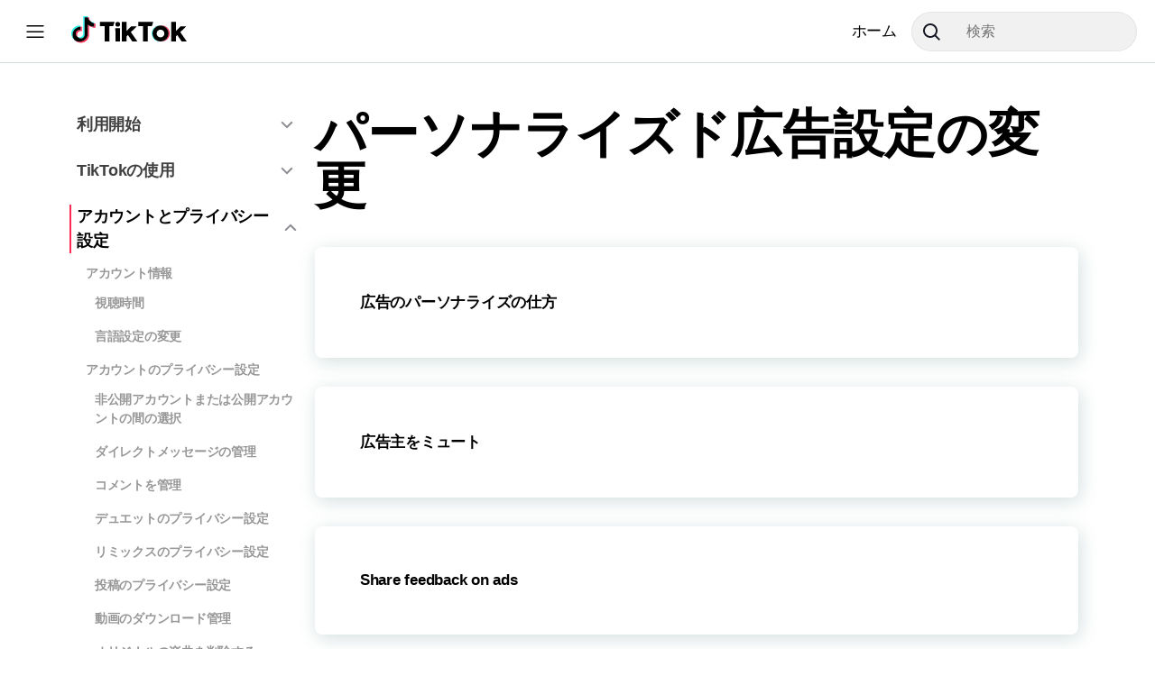

--- FILE ---
content_type: text/html
request_url: https://support.tiktok.com/ja/account-and-privacy/personalized-ads-and-data/use-of-off-tiktok-activity-for-ad-targeting
body_size: 37503
content:
<!DOCTYPE html><html lang="ja-JP" dir="ltr"><head><meta charSet="utf-8"/><meta name="viewport" content="width=device-width,initial-scale=1,user-scalable=0"/><link rel="stylesheet" href="https://lf16-tiktok-web.tiktokcdn-us.com/obj/tiktok-web-tx/tns/article/static/build/_assets/app-d49701353a7d73f1d013.css"/><link rel="stylesheet" href="https://lf16-tiktok-web.tiktokcdn-us.com/obj/tiktok-web-tx/tns/article/static/build/_assets/index-0affda7eeefcced905b9.css"/><link rel="shortcut icon" href="https://www.tiktok.com/favicon.ico" type="image/x-icon"/><link rel="stylesheet" href="https://lf16-tiktok-web.tiktokcdn-us.com/obj/tiktok-web-tx/tns/article/static/build/_assets/Drawer-f2fb222a689fce8336e9.css"/><link rel="stylesheet" href="https://lf16-tiktok-web.tiktokcdn-us.com/obj/tiktok-web-tx/tns/article/static/build/_assets/HamburgerMenu-1cb04ab31f1bbabbdad6.css"/><link rel="stylesheet" href="https://lf16-tiktok-web.tiktokcdn-us.com/obj/tiktok-web-tx/tns/article/static/build/_assets/index-94f9fe1defe59fcaf878.css"/><link rel="stylesheet" href="https://lf16-tiktok-web.tiktokcdn-us.com/obj/tiktok-web-tx/tns/article/static/build/_assets/Logo-a25bca2de8ff8fdd5ff0.css"/><link rel="stylesheet" href="https://lf16-tiktok-web.tiktokcdn-us.com/obj/tiktok-web-tx/tns/article/static/build/_assets/index-c3d23145f4ec2d74143f.css"/><link rel="stylesheet" href="https://lf16-tiktok-web.tiktokcdn-us.com/obj/tiktok-web-tx/tns/article/static/build/_assets/download-ae62d70542d74253f7ae.css"/><link rel="stylesheet" href="https://lf16-tiktok-web.tiktokcdn-us.com/obj/tiktok-web-tx/tns/article/static/build/_assets/Logo-c942c92f6d51340f5589.css"/><link rel="stylesheet" href="https://lf16-tiktok-web.tiktokcdn-us.com/obj/tiktok-web-tx/tns/article/static/build/_assets/ArticleLayout-f75f43688b46e7ce9286.css"/><link rel="stylesheet" href="https://lf16-tiktok-web.tiktokcdn-us.com/obj/tiktok-web-tx/tns/article/static/build/_assets/SideList-1735f2ddd8e144ca5ba6.css"/><link rel="stylesheet" href="https://lf16-tiktok-web.tiktokcdn-us.com/obj/tiktok-web-tx/tns/article/static/build/_assets/SideListDropdown-e0d7153ca738a2459513.css"/><link rel="stylesheet" href="https://lf16-tiktok-web.tiktokcdn-us.com/obj/tiktok-web-tx/tns/article/static/build/_assets/index-5b980b1b182cb1e89bf9.css"/><link rel="stylesheet" href="https://lf16-tiktok-web.tiktokcdn-us.com/obj/tiktok-web-tx/tns/article/static/build/_assets/index-8812f28e47b38cc91747.css"/><link rel="stylesheet" href="https://lf16-tiktok-web.tiktokcdn-us.com/obj/tiktok-web-tx/tns/article/static/build/_assets/index-68114ce6e99816d13cad.css"/><link rel="stylesheet" href="https://lf16-tiktok-web.tiktokcdn-us.com/obj/tiktok-web-tx/tns/article/static/build/_assets/index-5073d01bba4a44777f6c.css"/><link rel="stylesheet" href="https://lf16-tiktok-web.tiktokcdn-us.com/obj/tiktok-web-tx/tns/article/static/build/_assets/content-56d90d421e0bc2d5fc5a.css"/><link rel="stylesheet" href="https://lf16-tiktok-web.tiktokcdn-us.com/obj/tiktok-web-tx/tns/article/static/build/_assets/support-856b5fc59dd046f9bff8.css"/><script type="application/json" id="pumbaa-rule">{"_r":"[base64]/[base64]/[base64]/[base64]/[base64]"}</script><script src="https://lf16-tiktok-web.tiktokcdn-us.com/obj/tiktok-web-tx/tiktok_privacy_protection_framework/loader/2.0.0.302/index.js" crossorigin="anonymous" async data-business="serverless.tiktok.desktop" data-sw="/sw.js" data-env="production" data-region="us-ttp" data-sw_version="1.0.0.89,2.0.0.4"></script><script type="application/json" id="pumbaa-rule">{"_r":"[base64]/[base64]/[base64]/[base64]/[base64]"}</script><script src="https://lf16-tiktok-web.tiktokcdn-us.com/obj/tiktok-web-tx/tiktok_privacy_protection_framework/loader/2.0.0.302/index.js" crossorigin="anonymous" async data-business="serverless.tns.article_ttp" data-sw="/sw.js" data-env="production" data-region="us-ttp" data-sw_version="1.0.0.89,2.0.0.4"></script><script src="https://lf16-cdn-tos.tiktokcdn-us.com/obj/static-tx/tiktok-infra/csp/sdk-pre/tea.pre.js"></script><script src="https://lf16-cdn-tos.tiktokcdn-us.com/obj/static-tx/log-sdk/collect/5.2/collect.js"></script><script id="slardar-config" type="application/json">{"slardarClient":"SlardarWeb","sdkUrl":"https://lf16-cdn-tos.tiktokcdn-us.com/obj/static-tx/slardar/fe/sdk-web/browser.oci.js","bid":"tiktok_web_community_guidelines_v2","disableInit":true}</script><script src="https://lf16-cdn-tos.tiktokcdn-us.com/obj/static-tx/tiktok-infra/csp/sdk-pre/slardar.web.pre.js"></script><style data-styled="jTthM hwOMt bwfhHr gsgSSe jzXMkz hsUWQi ePuazc" data-styled-version="4.4.1">
/* sc-component-id: sc-bdVaJa */
.gsgSSe{width:30px;height:24px;} .gsgSSe .search-icon-dark{display:none;} @media (prefers-color-scheme:dark){.gsgSSe .search-icon-dark{display:block;}.gsgSSe .search-icon-light{display:none;}}
/* sc-component-id: sc-cBrjTV */
.jTthM{display:-webkit-box;display:-webkit-flex;display:-ms-flexbox;display:flex;-webkit-box-pack:center;-webkit-justify-content:center;-ms-flex-pack:center;justify-content:center;-webkit-align-items:center;-webkit-box-align:center;-ms-flex-align:center;align-items:center;box-sizing:border-box;margin:auto;height:60px;position:relative;height:44px;margin:0;-webkit-transition:all 0.3s ease;transition:all 0.3s ease;} @media (max-width:768px){.jTthM{display:-webkit-box;display:-webkit-flex;display:-ms-flexbox;display:flex;width:40px;height:50px;background-color:white;margin:0;}}
/* sc-component-id: sc-fkyLDJ */
.hwOMt{width:100%;height:100%;padding:0 32px 0 60px;font-size:16px;line-height:32px;background-color:var(--tux-colorBGInput);border:1px solid var(--tux-colorBGInput);border-radius:305px;width:250px;} @media (max-width:768px){.hwOMt{display:none;}}
/* sc-component-id: sc-jUpvKA */
.bwfhHr{position:absolute;right:10px;height:40px;width:40px;border:none;background:none;cursor:pointer;left:10px;right:auto;}
/* sc-component-id: sc-kNBZmU */
.jzXMkz{box-shadow:0 4px 8px rgba(0,0,0,0.1);padding:50px;border-radius:8px;margin-bottom:32px;min-height:-webkit-max-content;min-height:-moz-max-content;min-height:max-content;} .jzXMkz strong{font-weight:bold;} @media (max-width:768px){.jzXMkz{padding:30px 24px;}.jzXMkz h1{font-size:24px;}.jzXMkz p{font-size:14px;}}
/* sc-component-id: sc-eopZyb */
.hsUWQi{font-size:32px;margin-bottom:16px;} @media (max-width:768px){.hsUWQi{font-size:18px;margin-top:24px;}}
/* sc-component-id: sc-eNNmBn */
.ePuazc{color:red;}</style></head><body><div id="main" class=""><div class="header-container white"><div class="header-content"><div class="hamburger-wrapper"><span class="hamburger-menu"><span class="hamburger-menu-wrapper"><span></span><span></span><span></span></span></span><div class="logo-container"><a title="TikTok" class="logo-link" href="https://support.tiktok.com?lang=ja"><img class="logo-icon" src="https://lf16-tiktok-web.tiktokcdn-us.com/obj/tiktok-web-tx/tns/article/static/build/_assets/logo-dark-d62c3812fbf2f687daa9.svg" alt="TikTok"/><img class="logo-text" src="https://lf16-tiktok-web.tiktokcdn-us.com/obj/tiktok-web-tx/tns/article/static/build/_assets/logo-text-dark-d795c282c11fef16f8fa.svg" alt="TikTok"/><strong>TikTok</strong></a></div></div><div class="header-toolbar"><div class="support-nav-container"><a class="logo-link" href="/ja">ホーム</a><div class="search-bar"><form class="sc-cBrjTV jTthM"><input value="" placeholder="検索" class="sc-fkyLDJ hwOMt"/><button type="submit" aria-label="Search" class="sc-bdVaJa gsgSSe sc-jUpvKA bwfhHr"><img src="https://lf16-tiktok-web.tiktokcdn-us.com/obj/tiktok-web-tx/tns/article/static/build/_assets/search-icon-f1293e3d7e0642d327a2.svg" alt="search icon"/></button></form></div></div></div></div><div></div></div><div class="container-box main-body page-with-header"><div class="base-layout-container"><main class="main-container"><div class="normal-side-list"><aside class="side-list-container"><ul class="side-list-wrapper"><li class="has-more tier-1"><p class="link-container"><a href="/ja/getting-started">利用開始</a><span><img class="caret" src="https://lf16-tiktok-web.tiktokcdn-us.com/obj/tiktok-web-tx/tns/article/static/build/_assets/invCaret-e5009a743425a9ba7fe4.png" alt="Caret"/></span></p></li><li class="has-more tier-1"><p class="link-container"><a href="/ja/using-tiktok">TikTokの使用</a><span><img class="caret" src="https://lf16-tiktok-web.tiktokcdn-us.com/obj/tiktok-web-tx/tns/article/static/build/_assets/invCaret-e5009a743425a9ba7fe4.png" alt="Caret"/></span></p></li><li class="active has-more more-open tier-1"><p class="link-container"><a href="/ja/account-and-privacy">アカウントとプライバシー設定</a><span><img class="caret" src="https://lf16-tiktok-web.tiktokcdn-us.com/obj/tiktok-web-tx/tns/article/static/build/_assets/caret-f8960ec2d1555b6151f8.png" alt="Caret"/></span></p><aside class="side-list-container"><ul class="side-list-wrapper"><li class="has-more"><p class="link-container"><a href="/ja/account-and-privacy/account-information">アカウント情報</a></p><aside class="side-list-container"><ul class="side-list-wrapper"><li class=""><p class="link-container"><a href="/ja/account-and-privacy/account-information/screen-time">視聴時間</a></p></li><li class=""><p class="link-container"><a href="/ja/account-and-privacy/account-information/changing-language-preferences">言語設定の変更</a></p></li></ul></aside></li><li class="has-more"><p class="link-container"><a href="/ja/account-and-privacy/account-privacy-settings">アカウントのプライバシー設定</a></p><aside class="side-list-container"><ul class="side-list-wrapper"><li class=""><p class="link-container"><a href="/ja/account-and-privacy/account-privacy-settings/making-your-account-public-or-private">非公開アカウントまたは公開アカウントの間の選択</a></p></li><li class=""><p class="link-container"><a href="/ja/account-and-privacy/account-privacy-settings/direct-message">ダイレクトメッセージの管理</a></p></li><li class=""><p class="link-container"><a href="/ja/account-and-privacy/account-privacy-settings/manage-comments">コメントを管理</a></p></li><li class=""><p class="link-container"><a href="/ja/account-and-privacy/account-privacy-settings/duets">デュエットのプライバシー設定</a></p></li><li class=""><p class="link-container"><a href="/ja/account-and-privacy/account-privacy-settings/stitch">リミックスのプライバシー設定</a></p></li><li class=""><p class="link-container"><a href="/ja/account-and-privacy/account-privacy-settings/video-visibility">投稿のプライバシー設定</a></p></li><li class=""><p class="link-container"><a href="/ja/account-and-privacy/account-privacy-settings/video-downloads">動画のダウンロード管理</a></p></li><li class=""><p class="link-container"><a href="/ja/account-and-privacy/account-privacy-settings/remove-original-sounds">オリジナルの楽曲を削除する</a></p></li><li class=""><p class="link-container"><a href="/ja/account-and-privacy/account-privacy-settings/privacy-and-safety-settings-for-users-under-age-18">お子様のプライバシー設定</a></p></li><li class=""><p class="link-container"><a href="/ja/account-and-privacy/account-privacy-settings/suggested-accounts">おすすめのアカウント</a></p></li><li class=""><p class="link-container"><a href="/ja/account-and-privacy/account-privacy-settings/activity-status-on-tiktok">TikTokでのアクティビティステータス</a></p></li><li class=""><p class="link-container"><a href="/ja/account-and-privacy/account-privacy-settings/refresh-your-for-you-feed">「おすすめ」フィードを更新する</a></p></li><li class=""><p class="link-container"><a href="/ja/account-and-privacy/account-privacy-settings/manage-topics">トピックを管理する</a></p></li><li class=""><p class="link-container"><a href="/ja/account-and-privacy/account-privacy-settings/location-services-on-tiktok">TikTokの位置情報</a></p></li><li class=""><p class="link-container"><a href="/ja/account-and-privacy/account-privacy-settings/link-your-email-on-android-devices">Androidデバイスでメールをリンクする</a></p></li><li class=""><p class="link-container"><a href="/ja/account-and-privacy/account-privacy-settings/dark-mode">ダークモード</a></p></li><li class=""><p class="link-container"><a href="/ja/account-and-privacy/account-privacy-settings/tiktok-post-view-history">TikTok投稿の視聴履歴</a></p></li><li class=""><p class="link-container"><a href="/ja/account-and-privacy/account-privacy-settings/tiktok-profile-visit-history">プロフィールの表示履歴</a></p></li><li class=""><p class="link-container"><a href="/ja/account-and-privacy/account-privacy-settings/tiktok-global-privacy-center">TikTokグローバルプライバシーセンター</a></p></li></ul></aside></li><li class="active has-more more-open"><p class="link-container"><a href="/ja/account-and-privacy/personalized-ads-and-data">パーソナライズド広告設定の変更</a></p><aside class="side-list-container"><ul class="side-list-wrapper"><li class=""><p class="link-container"><a href="/ja/account-and-privacy/personalized-ads-and-data/how-your-ads-are-personalized">広告のパーソナライズの仕方</a></p></li><li class=""><p class="link-container"><a href="/ja/account-and-privacy/personalized-ads-and-data/mute-advertisers">広告主をミュート</a></p></li><li class=""><p class="link-container"><a href="/ja/account-and-privacy/personalized-ads-and-data/share-feedback-on-ads">Share feedback on ads</a></p></li><li class=""><p class="link-container"><a href="/ja/account-and-privacy/personalized-ads-and-data/targeted-ads">ターゲット広告</a></p></li><li class=""><p class="link-container"><a href="/ja/account-and-privacy/personalized-ads-and-data/control-your-off-tiktok-data">TikTok外のデータの管理</a></p></li><li class=""><p class="link-container"><a href="/ja/account-and-privacy/personalized-ads-and-data/about-this-ad">この広告について</a></p></li><li class=""><p class="link-container"><a href="/ja/account-and-privacy/personalized-ads-and-data/commercial-content-library">商用コンテンツライブラリ</a></p></li><li class=""><p class="link-container"><a href="/ja/account-and-privacy/personalized-ads-and-data/requesting-your-data">データのリクエスト</a></p></li><li class=""><p class="link-container"><a href="/ja/account-and-privacy/personalized-ads-and-data/how-your-phone-number-is-used-on-tiktok">TikTokがあなたのメールアドレスと電話番号を使用する方法</a></p></li><li class=""><p class="link-container"><a href="/ja/account-and-privacy/personalized-ads-and-data/how-we-process-face-and-voice-information">TikTokが顔と声の情報を処理する方法</a></p></li></ul></aside></li><li class="has-more"><p class="link-container"><a href="/ja/account-and-privacy/deleting-an-account">アカウントの削除</a></p><aside class="side-list-container"><ul class="side-list-wrapper"><li class=""><p class="link-container"><a href="/ja/account-and-privacy/deleting-an-account/deleting-an-account">アカウントの削除</a></p></li><li class=""><p class="link-container"><a href="/ja/account-and-privacy/deleting-an-account/deactivate-your-account">アカウントの利用停止</a></p></li></ul></aside></li></ul></aside></li><li class="has-more tier-1"><p class="link-container"><a href="/ja/safety-hc">安全フィルター</a><span><img class="caret" src="https://lf16-tiktok-web.tiktokcdn-us.com/obj/tiktok-web-tx/tns/article/static/build/_assets/invCaret-e5009a743425a9ba7fe4.png" alt="Caret"/></span></p></li><li class="has-more tier-1"><p class="link-container"><a href="/ja/log-in-troubleshoot">ログインとトラブルシューティング</a><span><img class="caret" src="https://lf16-tiktok-web.tiktokcdn-us.com/obj/tiktok-web-tx/tns/article/static/build/_assets/invCaret-e5009a743425a9ba7fe4.png" alt="Caret"/></span></p></li><li class="has-more tier-1"><p class="link-container"><a href="/ja/live-gifts-wallet">TikTok LIVE、ギフト、ポケット</a><span><img class="caret" src="https://lf16-tiktok-web.tiktokcdn-us.com/obj/tiktok-web-tx/tns/article/static/build/_assets/invCaret-e5009a743425a9ba7fe4.png" alt="Caret"/></span></p></li><li class="has-more tier-1"><p class="link-container"><a href="/ja/business-and-creator">TikTokで収益化</a><span><img class="caret" src="https://lf16-tiktok-web.tiktokcdn-us.com/obj/tiktok-web-tx/tns/article/static/build/_assets/invCaret-e5009a743425a9ba7fe4.png" alt="Caret"/></span></p></li></ul></aside></div><div class="card-container"><h3 class="article-title">パーソナライズド広告設定の変更</h3><a class="card-link 広告のパーソナライズの仕方_0" href="/ja/account-and-privacy/personalized-ads-and-data/how-your-ads-are-personalized"><article class="desc-container"><h1>広告のパーソナライズの仕方</h1></article></a><a class="card-link 広告主をミュート_1" href="/ja/account-and-privacy/personalized-ads-and-data/mute-advertisers"><article class="desc-container"><h1>広告主をミュート</h1></article></a><a class="card-link Share feedback on ads_2" href="/ja/account-and-privacy/personalized-ads-and-data/share-feedback-on-ads"><article class="desc-container"><h1>Share feedback on ads</h1></article></a><a class="card-link ターゲット広告_3" href="/ja/account-and-privacy/personalized-ads-and-data/targeted-ads"><article class="desc-container"><h1>ターゲット広告</h1></article></a><a class="card-link TikTok外のデータの管理_4" href="/ja/account-and-privacy/personalized-ads-and-data/control-your-off-tiktok-data"><article class="desc-container"><h1>TikTok外のデータの管理</h1></article></a><a class="card-link この広告について_5" href="/ja/account-and-privacy/personalized-ads-and-data/about-this-ad"><article class="desc-container"><h1>この広告について</h1></article></a><a class="card-link 商用コンテンツライブラリ_6" href="/ja/account-and-privacy/personalized-ads-and-data/commercial-content-library"><article class="desc-container"><h1>商用コンテンツライブラリ</h1></article></a><a class="card-link データのリクエスト_7" href="/ja/account-and-privacy/personalized-ads-and-data/requesting-your-data"><article class="desc-container"><h1>データのリクエスト</h1></article></a><a class="card-link TikTokがあなたのメールアドレスと電話番号を使用する方法_8" href="/ja/account-and-privacy/personalized-ads-and-data/how-your-phone-number-is-used-on-tiktok"><article class="desc-container"><h1>TikTokがあなたのメールアドレスと電話番号を使用する方法</h1></article></a><a class="card-link TikTokが顔と声の情報を処理する方法_9" href="/ja/account-and-privacy/personalized-ads-and-data/how-we-process-face-and-voice-information"><article class="desc-container"><h1>TikTokが顔と声の情報を処理する方法</h1></article></a><article class="sc-kNBZmU jzXMkz"><h1 class="sc-eopZyb hsUWQi">お役立ちリンク</h1><p><a href="/ja/getting-started/creating-an-account/creating-an-account" class="sc-eNNmBn ePuazc">アカウントの作成</a></p><p><a href="/ja/getting-started/setting-up-your-profile" class="sc-eNNmBn ePuazc">プロフィールの設定</a></p></article></div></main></div></div><div class="footer-container"><footer class="footer-content-wrapper"><div class="tiktok-logo"><div class="logo-container"><img src="https://lf16-tiktok-web.tiktokcdn-us.com/obj/tiktok-web-tx/tns/article/static/build/_assets/logo-27d6cf4b2491ddf10a58.svg" class="logo-icon"/><img src="https://lf16-tiktok-web.tiktokcdn-us.com/obj/tiktok-web-tx/tns/article/static/build/_assets/logotext-969cd3ed892da756e59b.svg" class="logo-text"/></div><strong>TikTok</strong></div><div class="footer-content-column"><h4>会社</h4><h5 style="order:0"><a href="https://www.tiktok.com/about" target="_blank" rel="noreferrer"><span>TikTok について</span></a></h5><h5 style="order:1"><a href="https://newsroom.tiktok.com" target="_blank" rel="noreferrer"><span>ニュースルーム</span></a></h5><h5 style="order:2"><a href="https://www.tiktok.com/about/contact" target="_blank" rel="noreferrer"><span>お問い合わせ</span></a></h5><h5 style="order:3"><a href="https://careers.tiktok.com" target="_blank" rel="noreferrer"><span>採用</span></a></h5></div><div class="footer-content-column"><h4>プログラム</h4><h5 style="order:0"><a href="/forgood?lang=ja" target="_blank" rel="noreferrer"><span>TikTok for Good</span></a></h5><h5 style="order:1"><a href="https://developers.tiktok.com/?refer=tiktok_web" target="_blank" rel="noreferrer"><span>TikTok for Developers</span></a></h5><h5 style="order:2"><a href="https://effecthouse.tiktok.com/?utm_source=tiktok_web_article" target="_blank" rel="noreferrer"><span>Effect House</span></a></h5><h5 style="order:3"><a href="https://www.tiktok.com/business/&amp;attr_source=tt_official_site&amp;attr_medium=tt_official_site_guidance" target="_blank" rel="noreferrer"><span>TikTok Ads</span></a></h5><h5 style="order:4"><a href="https://www.tiktok.com/tiktok-rewards" target="_blank" rel="noreferrer"><span>TikTokクーポン</span></a></h5><h5 style="order:5"><a href="https://www.tiktok.com/browse" target="_blank" rel="noreferrer"><span>TikTok Browse</span></a></h5><h5 style="order:6"><a href="https://www.tiktok.com/embed" target="_blank" rel="noreferrer"><span>TikTok Embeds</span></a></h5></div><div class="footer-content-column"><h4>コミュニティ</h4><h5 style="order:0"><a href="https://support.tiktok.com/ja" target="_blank" rel="noreferrer"><span>ヘルプセンター</span></a></h5><h5 style="order:1"><a href="https://www.tiktok.com/safety?lang=ja" target="_blank" rel="noreferrer"><span>セーフティセンター</span></a></h5><h5 style="order:2"><a href="https://www.tiktok.com/creators/creator-portal/" target="_blank" rel="noreferrer"><span>クリエイターアカデミー</span></a></h5><h5 style="order:3"><a href="https://www.tiktok.com/community-guidelines?lang=ja" target="_blank" rel="noreferrer"><span>コミュニティガイドライン</span></a></h5><h5 style="order:4"><a href="https://www.tiktok.com/transparency?lang=ja" target="_blank" rel="noreferrer"><span>透明性</span></a></h5><h5 style="order:5"><a href="https://www.tiktok.com/accessibility" target="_blank" rel="noreferrer"><span>アクセシビリティ</span></a></h5></div><div class="footer-content-column"><h4>法務</h4><h5 style="order:0"><a href="https://www.tiktok.com/legal/terms-of-service?lang=ja" target="_blank" rel="noreferrer"><span>Terms of Use</span></a></h5><h5 style="order:1"><a href="https://www.tiktok.com/legal/privacy-policy-row?lang=ja" target="_blank" rel="noreferrer"><span>プライバシーポリシー</span></a></h5><h5 style="order:2"><a href="https://www.tiktok.com/legal/copyright-policy?lang=ja" target="_blank" rel="noreferrer"><span>Copyright Policy</span></a></h5><h5 style="order:3"><a href="https://www.tiktok.com/legal/law-enforcement?lang=ja" target="_blank" rel="noreferrer"><span>法執行機関向け情報</span></a></h5><h5 style="order:4"><a href="https://www.tiktok.com/legal/tiktok-website-cookies-policy?lang=ja" target="_blank" rel="noreferrer"><span>TikTok Cookies Policy</span></a></h5></div></footer><div class="footer-bottom-wrapper"><div class="language-selection"><p><span>日本語</span></p><select class="language-selection-form"><option value="id" data-alias="id-ID">Bahasa Indonesia</option><option value="de" data-alias="de-DE">Deutsch</option><option value="en" data-alias="en">English</option><option value="es" data-alias="es">Español</option><option value="fr" data-alias="fr">Français</option><option value="it" data-alias="it-IT">Italiano</option><option value="pt_BR" data-alias="pt-BR">Português</option><option value="vi" data-alias="vi-VN">Tiếng Việt</option><option value="tr" data-alias="tr-TR">Türkçe</option><option value="ru" data-alias="ru-RU">Русский</option><option value="hi" data-alias="hi-IN">हिन्दी</option><option value="ko" data-alias="ko-KR">한국어</option><option selected="" value="ja" data-alias="ja-JP">日本語</option><option value="zh_Hant" data-alias="zh-Hant-TW">繁體中文</option><option value="ar" data-alias="ar">العربية</option><option value="th" data-alias="th-TH">ภาษาไทย</option><option value="he_IL" data-alias="he-IL">עִבְרִית</option><option value="nl" data-alias="nl-NL">Nederlands</option><option value="cs" data-alias="cs-CZ">Čeština</option><option value="el" data-alias="el-GR">Ελληνικά</option><option value="pl" data-alias="pl-PL">Polski</option><option value="ro" data-alias="ro-RO">Română</option><option value="sv" data-alias="sv-SE">Svenska</option><option value="ga" data-alias="ga">Gaeilge</option><option value="is" data-alias="is">Íslenska</option><option value="hu" data-alias="hu-HU">Magyar</option><option value="kk" data-alias="kk">қазақ тілі</option><option value="uz" data-alias="uz">Uzbek</option><option value="bg" data-alias="bg">български език</option><option value="hr" data-alias="hr">Hrvatski jezik</option><option value="da" data-alias="da">Dansk</option><option value="et" data-alias="et">Eesti keel</option><option value="fi" data-alias="fi-FI">Suomi</option><option value="lv" data-alias="lv">Latviešu valoda</option><option value="lt" data-alias="lt">Lietuvių kalba</option><option value="nb" data-alias="nb">Norsk bokmål</option><option value="sk" data-alias="sk">Slovenčina</option><option value="sl" data-alias="sl">Slovenski jezik</option></select></div><div class="copyright">© <!-- -->2026<!-- --> TikTok</div></div></div></div><script type="application/json" data-ttark="__remixScroll">{"key":null}</script><script type="module" src="https://lf16-tiktok-web.tiktokcdn-us.com/obj/tiktok-web-tx/tns/article/static/build/remixScrollRestoration-e3ec44b5153511c47565-424903820a48f899c779efce0ad48688fb44991b.js"></script><script id="__REGION__DATA__INJECTED__" type="application/json">{"VRegion":"us-ttp2","VGeo":"VGEO-US","remixConfig":{"relativeAssetsBuildDirectory":"static/build/","routes":{"root":{"path":"","id":"root","file":"root.tsx"},"routes/community-guidelines":{"path":"community-guidelines","id":"routes/community-guidelines","parentId":"root","file":"routes/community-guidelines.tsx"},"routes/community-guidelines/$lang/$post":{"path":":lang/:post","id":"routes/community-guidelines/$lang/$post","parentId":"routes/community-guidelines","file":"routes/community-guidelines/$lang/$post.tsx"},"routes/community-guidelines/$lang/index":{"path":":lang","index":true,"id":"routes/community-guidelines/$lang/index","parentId":"routes/community-guidelines","file":"routes/community-guidelines/$lang/index.tsx"},"routes/euonlinesafety":{"path":"euonlinesafety","id":"routes/euonlinesafety","parentId":"root","file":"routes/euonlinesafety.tsx"},"routes/euonlinesafety/$lang/$post":{"path":":lang/:post","id":"routes/euonlinesafety/$lang/$post","parentId":"routes/euonlinesafety","file":"routes/euonlinesafety/$lang/$post.tsx"},"routes/euonlinesafety/$lang/index":{"path":":lang","index":true,"id":"routes/euonlinesafety/$lang/index","parentId":"routes/euonlinesafety","file":"routes/euonlinesafety/$lang/index.tsx"},"routes/transparency":{"path":"transparency","id":"routes/transparency","parentId":"root","file":"routes/transparency.tsx"},"routes/transparency/$lang/$post":{"path":":lang/:post","id":"routes/transparency/$lang/$post","parentId":"routes/transparency","file":"routes/transparency/$lang/$post.tsx"},"routes/transparency/$lang/index":{"path":":lang","index":true,"id":"routes/transparency/$lang/index","parentId":"routes/transparency","file":"routes/transparency/$lang/index.tsx"},"routes/transparency/chart":{"path":"chart","id":"routes/transparency/chart","parentId":"routes/transparency","file":"routes/transparency/chart.tsx"},"routes/safety":{"path":"safety","id":"routes/safety","parentId":"root","file":"routes/safety.tsx"},"routes/safety/$lang/$post":{"path":":lang/:post","id":"routes/safety/$lang/$post","parentId":"routes/safety","file":"routes/safety/$lang/$post.tsx"},"routes/safety/$lang/index":{"path":":lang","index":true,"id":"routes/safety/$lang/index","parentId":"routes/safety","file":"routes/safety/$lang/index.tsx"},"routes/$lang":{"path":":lang","id":"routes/$lang","parentId":"root","file":"routes/$lang.tsx"},"routes/$lang/$projectKey/$categoryKey/$articleKey":{"path":":projectKey/:categoryKey/:articleKey","id":"routes/$lang/$projectKey/$categoryKey/$articleKey","parentId":"routes/$lang","file":"routes/$lang/$projectKey/$categoryKey/$articleKey.tsx"},"routes/$lang/$projectKey/$categoryKey/index":{"path":":projectKey/:categoryKey","index":true,"id":"routes/$lang/$projectKey/$categoryKey/index","parentId":"routes/$lang","file":"routes/$lang/$projectKey/$categoryKey/index.tsx"},"routes/$lang/$projectKey/index":{"path":":projectKey","index":true,"id":"routes/$lang/$projectKey/index","parentId":"routes/$lang","file":"routes/$lang/$projectKey/index.tsx"},"routes/$lang/search":{"path":"search","id":"routes/$lang/search","parentId":"routes/$lang","file":"routes/$lang/search.tsx"},"routes/$lang/index":{"index":true,"id":"routes/$lang/index","parentId":"routes/$lang","file":"routes/$lang/index.tsx"},"routes/index":{"index":true,"id":"routes/index","parentId":"root","file":"routes/index.tsx"}},"serverBuildTargetEntryModule":"export * from \"@remix-run/dev/server-build\";","serverDependenciesToBundle":[],"serverMainFields":["main","module"],"serverMinify":false,"serverMode":"production","serverModuleFormat":"cjs","serverPlatform":"node","postcss":false,"tailwind":false,"watchPaths":[],"future":{"v2_dev":false,"unstable_postcss":false,"unstable_tailwind":false,"v2_errorBoundary":true,"v2_headers":false,"v2_meta":false,"v2_normalizeFormMethod":false,"v2_routeConvention":false},"ttarkServerInternalPackages":[{},{},{},{},{},{},{},"@remix-run/node","react-router-dom","@ttark/css-links","@pns-fe/global-web-footer"],"ttarkEnvironmentVariables":{"REMIX_DEV_ORIGIN":"","BUILD_VERSION":"2.0.0.281","BUILD_TYPE":"online","GECKO_PATH_PREFIX":"","CUSTOM_BUILD_ENV":"","REACT_APP_SC_ATTR":"","SC_ATTR":"","REACT_APP_SC_DISABLE_SPEEDY":"","SC_DISABLE_SPEEDY":""},"legacyClient":{"browserslist":"supports es5","minifyTarget":"es5","transpileDependencies":[]},"modernClient":{"browserslist":{},"minifyTarget":"es6","transpileDependencies":[],"enabled":false},"regionsPluginOption":{"projectType":"external","dynamicDomain":false,"disableInlineScript":true,"auditUnminified":true,"regions":["sg","va","us-ttp","gcp","eu-ttp","us-ttp2"],"sdk":{"slardar":{"bid":"tiktok_web_community_guidelines_v2"},"tea":{"app_id":0}}},"ttarkCSSAutoImport":true,"capabilities":{"slardar":{"bid":"tiktok_web_community_guidelines_v2"},"tea":true,"i18n":{"mode":"extract","namespaces":[{"projectId":"71","spaceId":"63","spaceName":"web","apiKey":"5dc26cf008d511e9b571e1bc0c9e23b5"}],"include":[{},"About","TikTok Browse","Newsroom","Contact","Careers","ByteDance","legal_footer_tt4good","TikTok Embeds","Effect House","legal_footer_tt4d","Advertise on TikTok","web_menu_tiktok_rewards","Help Center","Safety Center","Creator Academy","tt_hc_stopic_community_guidelines","Transparency","Accessibility","cookie_policy_link","Privacy Policy for Younger Users","legal_open_source","legal_intellectual_propoerty_policy","Law Enforcement","Modern Slavery Policy","Privacy Policy","legal_tos","web_webapp_MStV","KoPl-G","Company","Programs","resources","Legal",{},"tr_title_2021_q2"]}},"compliance":{"uploadSourceMapInTtpScm":true}},"regionExtraData":{"region_data_sdk_slardar_config":{"bid":"tiktok_web_community_guidelines_v2","domain":"mon16-normal-useast5.tiktokv.us","pluginPathPrefix":"https://lf16-cdn-tos.tiktokcdn-us.com/obj/static-tx/slardar/fe/sdk-web/plugins","release":"2.0.0.281"},"region_data_sdk_tea_config":{"app_id":0,"channel_domain":"https://mcs.tiktokw.us","channel_type":"ttp"}}}</script><link rel="modulepreload" href="https://lf16-tiktok-web.tiktokcdn-us.com/obj/tiktok-web-tx/tns/article/static/build/entry.client-f613518ccaf3bf2431c9-424903820a48f899c779efce0ad48688fb44991b.js"/><link rel="modulepreload" href="https://lf16-tiktok-web.tiktokcdn-us.com/obj/tiktok-web-tx/tns/article/static/build/runtime-7eaecb598055e07bdb9e-424903820a48f899c779efce0ad48688fb44991b.js"/><link rel="modulepreload" href="https://lf16-tiktok-web.tiktokcdn-us.com/obj/tiktok-web-tx/tns/article/static/build/vendors/807-db74ff13a2df606235ac-424903820a48f899c779efce0ad48688fb44991b.js"/><link rel="modulepreload" href="https://lf16-tiktok-web.tiktokcdn-us.com/obj/tiktok-web-tx/tns/article/static/build/vendors/461-c285fb851a45e0319ee2-424903820a48f899c779efce0ad48688fb44991b.js"/><link rel="modulepreload" href="https://lf16-tiktok-web.tiktokcdn-us.com/obj/tiktok-web-tx/tns/article/static/build/vendors/20-d024538c5436f68de0cd-424903820a48f899c779efce0ad48688fb44991b.js"/><link rel="modulepreload" href="https://lf16-tiktok-web.tiktokcdn-us.com/obj/tiktok-web-tx/tns/article/static/build/entry.client-f613518ccaf3bf2431c9-424903820a48f899c779efce0ad48688fb44991b.js"/><link rel="modulepreload" href="https://lf16-tiktok-web.tiktokcdn-us.com/obj/tiktok-web-tx/tns/article/static/build/vendors/216-76aa3f3f6f488c7c5bfb-424903820a48f899c779efce0ad48688fb44991b.js"/><link rel="modulepreload" href="https://lf16-tiktok-web.tiktokcdn-us.com/obj/tiktok-web-tx/tns/article/static/build/vendors/311-86aef448aa388f398cc8-424903820a48f899c779efce0ad48688fb44991b.js"/><link rel="modulepreload" href="https://lf16-tiktok-web.tiktokcdn-us.com/obj/tiktok-web-tx/tns/article/static/build/root-561ae4c0f9cabb9e1f10-424903820a48f899c779efce0ad48688fb44991b.js"/><link rel="modulepreload" href="https://lf16-tiktok-web.tiktokcdn-us.com/obj/tiktok-web-tx/tns/article/static/build/vendors/357-7baa3a93f9d5aee37ffd-424903820a48f899c779efce0ad48688fb44991b.js"/><link rel="modulepreload" href="https://lf16-tiktok-web.tiktokcdn-us.com/obj/tiktok-web-tx/tns/article/static/build/vendors/957-3374f3b2a682b7edbffd-424903820a48f899c779efce0ad48688fb44991b.js"/><link rel="modulepreload" href="https://lf16-tiktok-web.tiktokcdn-us.com/obj/tiktok-web-tx/tns/article/static/build/vendors/179-464322237b55a0c3e8b2-424903820a48f899c779efce0ad48688fb44991b.js"/><link rel="modulepreload" href="https://lf16-tiktok-web.tiktokcdn-us.com/obj/tiktok-web-tx/tns/article/static/build/vendors/947-4438ca10167af8a41980-424903820a48f899c779efce0ad48688fb44991b.js"/><link rel="modulepreload" href="https://lf16-tiktok-web.tiktokcdn-us.com/obj/tiktok-web-tx/tns/article/static/build/vendors/153-39151f88a9ab4f237418-424903820a48f899c779efce0ad48688fb44991b.js"/><link rel="modulepreload" href="https://lf16-tiktok-web.tiktokcdn-us.com/obj/tiktok-web-tx/tns/article/static/build/routes/$lang-2fb5adc20140833ccab4-424903820a48f899c779efce0ad48688fb44991b.js"/><link rel="modulepreload" href="https://lf16-tiktok-web.tiktokcdn-us.com/obj/tiktok-web-tx/tns/article/static/build/vendors/549-91616efddc5aee49b099-424903820a48f899c779efce0ad48688fb44991b.js"/><link rel="modulepreload" href="https://lf16-tiktok-web.tiktokcdn-us.com/obj/tiktok-web-tx/tns/article/static/build/vendors/917-11e40e222c597b5ca7b2-424903820a48f899c779efce0ad48688fb44991b.js"/><link rel="modulepreload" href="https://lf16-tiktok-web.tiktokcdn-us.com/obj/tiktok-web-tx/tns/article/static/build/routes/$lang/$projectKey/$categoryKey/$articleKey-8bdd17c1f33960b3b778-424903820a48f899c779efce0ad48688fb44991b.js"/><script type="application/json" data-ttark="__remixContext">%7B%22url%22%3A%22%2Fja%2Faccount-and-privacy%2Fpersonalized-ads-and-data%2Fuse-of-off-tiktok-activity-for-ad-targeting%22%2C%22state%22%3A%7B%22loaderData%22%3A%7B%22root%22%3A%7B%22countryCode%22%3A%22US%22%2C%22lang%22%3A%22ja%22%2C%22projectKey%22%3A%22account-and-privacy%22%2C%22categoryKey%22%3A%22personalized-ads-and-data%22%2C%22articleKey%22%3A%22use-of-off-tiktok-activity-for-ad-targeting%22%2C%22locale%22%3A%22ja-JP%22%2C%22location%22%3A%22https%3A%2F%2Fsupport.tiktok.com%2Fja%2Faccount-and-privacy%2Fpersonalized-ads-and-data%2Fuse-of-off-tiktok-activity-for-ad-targeting%22%7D%2C%22routes%2F%24lang%22%3Anull%2C%22routes%2F%24lang%2F%24projectKey%2F%24categoryKey%2F%24articleKey%22%3A%7B%22projectList%22%3A%5B%7B%22active%22%3Afalse%2C%22tier%22%3A%22firstTier%22%2C%22key%22%3A%22getting-started%22%2C%22title%22%3A%22tt_hc_ptopic_gettingstarted%22%2C%22as%22%3A%22%2Fja%2Fgetting-started%22%2C%22children%22%3A%5B%7B%22active%22%3Afalse%2C%22articleContent%22%3A%22%22%2C%22tier%22%3A%22secondTier%22%2C%22dropdownIcon%22%3Afalse%2C%22childrenClosed%22%3Afalse%2C%22category%22%3A%22creatingacct%22%2C%22key%22%3A%22creating-an-account%22%2C%22title%22%3A%22tt_hc_stopic_creatingacct%22%2C%22desc%22%3A%22This%20is%20the%20description%22%2C%22as%22%3A%22%2Fja%2Fgetting-started%2Fcreating-an-account%22%2C%22children%22%3A%5B%7B%22active%22%3Afalse%2C%22tier%22%3A%22thirdTier%22%2C%22dropdownIcon%22%3Afalse%2C%22key%22%3A%22creating-an-account%22%2C%22uniqueId%22%3A%226876148400899753989%22%2C%22desc%22%3A%22%22%2C%22title%22%3A%22%E3%82%A2%E3%82%AB%E3%82%A6%E3%83%B3%E3%83%88%E3%81%AE%E4%BD%9C%E6%88%90%22%2C%22as%22%3A%22%2Fja%2Fgetting-started%2Fcreating-an-account%2Fcreating-an-account%22%2C%22category%22%3A%22creating-an-account%22%2C%22content%22%3A%22%22%2C%22children%22%3A%5B%5D%2C%22grandChildren%22%3A%5B%5D%7D%2C%7B%22active%22%3Afalse%2C%22tier%22%3A%22thirdTier%22%2C%22dropdownIcon%22%3Afalse%2C%22key%22%3A%22download-tiktok%22%2C%22uniqueId%22%3A%227468455247921285125%22%2C%22desc%22%3A%22%22%2C%22title%22%3A%22Android%E7%89%88%E3%81%AETikTok%E3%82%92%E3%83%80%E3%82%A6%E3%83%B3%E3%83%AD%E3%83%BC%E3%83%89%22%2C%22as%22%3A%22%2Fja%2Fgetting-started%2Fcreating-an-account%2Fdownload-tiktok%22%2C%22category%22%3A%22creating-an-account%22%2C%22content%22%3A%22%22%2C%22children%22%3A%5B%5D%2C%22grandChildren%22%3A%5B%5D%7D%5D%2C%22grandChildren%22%3A%5B%7B%22active%22%3Afalse%2C%22tier%22%3A%22thirdTier%22%2C%22dropdownIcon%22%3Afalse%2C%22key%22%3A%22creating-an-account%22%2C%22uniqueId%22%3A%226876148400899753989%22%2C%22desc%22%3A%22%22%2C%22title%22%3A%22%E3%82%A2%E3%82%AB%E3%82%A6%E3%83%B3%E3%83%88%E3%81%AE%E4%BD%9C%E6%88%90%22%2C%22as%22%3A%22%2Fja%2Fgetting-started%2Fcreating-an-account%2Fcreating-an-account%22%2C%22category%22%3A%22creating-an-account%22%2C%22content%22%3A%22%22%2C%22children%22%3A%5B%5D%2C%22grandChildren%22%3A%5B%5D%7D%2C%7B%22active%22%3Afalse%2C%22tier%22%3A%22thirdTier%22%2C%22dropdownIcon%22%3Afalse%2C%22key%22%3A%22download-tiktok%22%2C%22uniqueId%22%3A%227468455247921285125%22%2C%22desc%22%3A%22%22%2C%22title%22%3A%22Android%E7%89%88%E3%81%AETikTok%E3%82%92%E3%83%80%E3%82%A6%E3%83%B3%E3%83%AD%E3%83%BC%E3%83%89%22%2C%22as%22%3A%22%2Fja%2Fgetting-started%2Fcreating-an-account%2Fdownload-tiktok%22%2C%22category%22%3A%22creating-an-account%22%2C%22content%22%3A%22%22%2C%22children%22%3A%5B%5D%2C%22grandChildren%22%3A%5B%5D%7D%5D%7D%2C%7B%22active%22%3Afalse%2C%22articleContent%22%3A%22%22%2C%22tier%22%3A%22secondTier%22%2C%22dropdownIcon%22%3Afalse%2C%22childrenClosed%22%3Afalse%2C%22category%22%3A%22setupprofile%22%2C%22key%22%3A%22setting-up-your-profile%22%2C%22title%22%3A%22tt_hc_stopic_setupprofile%22%2C%22desc%22%3A%22This%20is%20the%20description%22%2C%22as%22%3A%22%2Fja%2Fgetting-started%2Fsetting-up-your-profile%22%2C%22children%22%3A%5B%7B%22active%22%3Afalse%2C%22tier%22%3A%22thirdTier%22%2C%22dropdownIcon%22%3Afalse%2C%22key%22%3A%22adding-a-profile-photo-or-video%22%2C%22uniqueId%22%3A%226876148403684771845%22%2C%22desc%22%3A%22%22%2C%22title%22%3A%22%E3%83%97%E3%83%AD%E3%83%95%E3%82%A3%E3%83%BC%E3%83%AB%E5%86%99%E7%9C%9F%E3%81%AE%E8%BF%BD%E5%8A%A0%22%2C%22as%22%3A%22%2Fja%2Fgetting-started%2Fsetting-up-your-profile%2Fadding-a-profile-photo-or-video%22%2C%22category%22%3A%22setting-up-your-profile%22%2C%22content%22%3A%22%22%2C%22children%22%3A%5B%5D%2C%22grandChildren%22%3A%5B%5D%7D%2C%7B%22active%22%3Afalse%2C%22tier%22%3A%22thirdTier%22%2C%22dropdownIcon%22%3Afalse%2C%22key%22%3A%22changing-your-nickname%22%2C%22uniqueId%22%3A%227236846612810500102%22%2C%22desc%22%3A%22%22%2C%22title%22%3A%22Changing%20your%20nickname%22%2C%22as%22%3A%22%2Fja%2Fgetting-started%2Fsetting-up-your-profile%2Fchanging-your-nickname%22%2C%22category%22%3A%22setting-up-your-profile%22%2C%22content%22%3A%22%22%2C%22children%22%3A%5B%5D%2C%22grandChildren%22%3A%5B%5D%7D%2C%7B%22active%22%3Afalse%2C%22tier%22%3A%22thirdTier%22%2C%22dropdownIcon%22%3Afalse%2C%22key%22%3A%22changing-your-username%22%2C%22uniqueId%22%3A%226876148406994077702%22%2C%22desc%22%3A%22%22%2C%22title%22%3A%22Changing%20your%20username%22%2C%22as%22%3A%22%2Fja%2Fgetting-started%2Fsetting-up-your-profile%2Fchanging-your-username%22%2C%22category%22%3A%22setting-up-your-profile%22%2C%22content%22%3A%22%22%2C%22children%22%3A%5B%5D%2C%22grandChildren%22%3A%5B%5D%7D%2C%7B%22active%22%3Afalse%2C%22tier%22%3A%22thirdTier%22%2C%22dropdownIcon%22%3Afalse%2C%22key%22%3A%22linking-another-social-media-account%22%2C%22uniqueId%22%3A%226876148410064308229%22%2C%22desc%22%3A%22%22%2C%22title%22%3A%22%E5%88%A5%E3%81%AESNS%E3%82%A2%E3%82%AB%E3%82%A6%E3%83%B3%E3%83%88%E3%81%AE%E3%83%AA%E3%83%B3%E3%82%AF%22%2C%22as%22%3A%22%2Fja%2Fgetting-started%2Fsetting-up-your-profile%2Flinking-another-social-media-account%22%2C%22category%22%3A%22setting-up-your-profile%22%2C%22content%22%3A%22%22%2C%22children%22%3A%5B%5D%2C%22grandChildren%22%3A%5B%5D%7D%2C%7B%22active%22%3Afalse%2C%22tier%22%3A%22thirdTier%22%2C%22dropdownIcon%22%3Afalse%2C%22key%22%3A%22changing-language-preferences%22%2C%22uniqueId%22%3A%226878230601128740866%22%2C%22desc%22%3A%22%22%2C%22title%22%3A%22%E8%A8%80%E8%AA%9E%E8%A8%AD%E5%AE%9A%E3%81%AE%E5%A4%89%E6%9B%B4%22%2C%22as%22%3A%22%2Fja%2Fgetting-started%2Fsetting-up-your-profile%2Fchanging-language-preferences%22%2C%22category%22%3A%22setting-up-your-profile%22%2C%22content%22%3A%22%22%2C%22children%22%3A%5B%5D%2C%22grandChildren%22%3A%5B%5D%7D%5D%2C%22grandChildren%22%3A%5B%7B%22active%22%3Afalse%2C%22tier%22%3A%22thirdTier%22%2C%22dropdownIcon%22%3Afalse%2C%22key%22%3A%22adding-a-profile-photo-or-video%22%2C%22uniqueId%22%3A%226876148403684771845%22%2C%22desc%22%3A%22%22%2C%22title%22%3A%22%E3%83%97%E3%83%AD%E3%83%95%E3%82%A3%E3%83%BC%E3%83%AB%E5%86%99%E7%9C%9F%E3%81%AE%E8%BF%BD%E5%8A%A0%22%2C%22as%22%3A%22%2Fja%2Fgetting-started%2Fsetting-up-your-profile%2Fadding-a-profile-photo-or-video%22%2C%22category%22%3A%22setting-up-your-profile%22%2C%22content%22%3A%22%22%2C%22children%22%3A%5B%5D%2C%22grandChildren%22%3A%5B%5D%7D%2C%7B%22active%22%3Afalse%2C%22tier%22%3A%22thirdTier%22%2C%22dropdownIcon%22%3Afalse%2C%22key%22%3A%22changing-your-nickname%22%2C%22uniqueId%22%3A%227236846612810500102%22%2C%22desc%22%3A%22%22%2C%22title%22%3A%22Changing%20your%20nickname%22%2C%22as%22%3A%22%2Fja%2Fgetting-started%2Fsetting-up-your-profile%2Fchanging-your-nickname%22%2C%22category%22%3A%22setting-up-your-profile%22%2C%22content%22%3A%22%22%2C%22children%22%3A%5B%5D%2C%22grandChildren%22%3A%5B%5D%7D%2C%7B%22active%22%3Afalse%2C%22tier%22%3A%22thirdTier%22%2C%22dropdownIcon%22%3Afalse%2C%22key%22%3A%22changing-your-username%22%2C%22uniqueId%22%3A%226876148406994077702%22%2C%22desc%22%3A%22%22%2C%22title%22%3A%22Changing%20your%20username%22%2C%22as%22%3A%22%2Fja%2Fgetting-started%2Fsetting-up-your-profile%2Fchanging-your-username%22%2C%22category%22%3A%22setting-up-your-profile%22%2C%22content%22%3A%22%22%2C%22children%22%3A%5B%5D%2C%22grandChildren%22%3A%5B%5D%7D%2C%7B%22active%22%3Afalse%2C%22tier%22%3A%22thirdTier%22%2C%22dropdownIcon%22%3Afalse%2C%22key%22%3A%22linking-another-social-media-account%22%2C%22uniqueId%22%3A%226876148410064308229%22%2C%22desc%22%3A%22%22%2C%22title%22%3A%22%E5%88%A5%E3%81%AESNS%E3%82%A2%E3%82%AB%E3%82%A6%E3%83%B3%E3%83%88%E3%81%AE%E3%83%AA%E3%83%B3%E3%82%AF%22%2C%22as%22%3A%22%2Fja%2Fgetting-started%2Fsetting-up-your-profile%2Flinking-another-social-media-account%22%2C%22category%22%3A%22setting-up-your-profile%22%2C%22content%22%3A%22%22%2C%22children%22%3A%5B%5D%2C%22grandChildren%22%3A%5B%5D%7D%2C%7B%22active%22%3Afalse%2C%22tier%22%3A%22thirdTier%22%2C%22dropdownIcon%22%3Afalse%2C%22key%22%3A%22changing-language-preferences%22%2C%22uniqueId%22%3A%226878230601128740866%22%2C%22desc%22%3A%22%22%2C%22title%22%3A%22%E8%A8%80%E8%AA%9E%E8%A8%AD%E5%AE%9A%E3%81%AE%E5%A4%89%E6%9B%B4%22%2C%22as%22%3A%22%2Fja%2Fgetting-started%2Fsetting-up-your-profile%2Fchanging-language-preferences%22%2C%22category%22%3A%22setting-up-your-profile%22%2C%22content%22%3A%22%22%2C%22children%22%3A%5B%5D%2C%22grandChildren%22%3A%5B%5D%7D%5D%7D%2C%7B%22active%22%3Afalse%2C%22articleContent%22%3A%22%22%2C%22tier%22%3A%22secondTier%22%2C%22dropdownIcon%22%3Afalse%2C%22childrenClosed%22%3Afalse%2C%22category%22%3A%22foryou%22%2C%22key%22%3A%22for-you%22%2C%22title%22%3A%22tt_hc_stopic_foryou%22%2C%22desc%22%3A%22This%20is%20the%20description%22%2C%22as%22%3A%22%2Fja%2Fgetting-started%2Ffor-you%22%2C%22children%22%3A%5B%5D%2C%22grandChildren%22%3A%5B%7B%22active%22%3Afalse%2C%22tier%22%3A%22thirdTier%22%2C%22dropdownIcon%22%3Afalse%2C%22key%22%3A%22for-you%22%2C%22uniqueId%22%3A%226880790787450210309%22%2C%22desc%22%3A%22%22%2C%22title%22%3A%22%E3%81%8A%E3%81%99%E3%81%99%E3%82%81%22%2C%22as%22%3A%22%2Fja%2Fgetting-started%2Ffor-you%2Ffor-you%22%2C%22category%22%3A%22for-you%22%2C%22content%22%3A%22%22%2C%22children%22%3A%5B%5D%2C%22grandChildren%22%3A%5B%5D%7D%5D%7D%5D%2C%22grandChildren%22%3A%5B%5D%7D%2C%7B%22active%22%3Afalse%2C%22tier%22%3A%22firstTier%22%2C%22key%22%3A%22using-tiktok%22%2C%22title%22%3A%22tt_hc_ptopic_usingtt%22%2C%22as%22%3A%22%2Fja%2Fusing-tiktok%22%2C%22children%22%3A%5B%7B%22active%22%3Afalse%2C%22articleContent%22%3A%22%22%2C%22tier%22%3A%22secondTier%22%2C%22dropdownIcon%22%3Afalse%2C%22childrenClosed%22%3Afalse%2C%22category%22%3A%22createvids%22%2C%22key%22%3A%22creating-videos%22%2C%22title%22%3A%22tt_hc_stopic_createvids%22%2C%22desc%22%3A%22This%20is%20the%20description%22%2C%22as%22%3A%22%2Fja%2Fusing-tiktok%2Fcreating-videos%22%2C%22children%22%3A%5B%7B%22active%22%3Afalse%2C%22tier%22%3A%22thirdTier%22%2C%22dropdownIcon%22%3Afalse%2C%22key%22%3A%22making-a-post%22%2C%22uniqueId%22%3A%227374105893334206470%22%2C%22desc%22%3A%22%22%2C%22title%22%3A%22%E6%8A%95%E7%A8%BF%E3%82%92%E4%BD%9C%E6%88%90%E3%81%99%E3%82%8B%22%2C%22as%22%3A%22%2Fja%2Fusing-tiktok%2Fcreating-videos%2Fmaking-a-post%22%2C%22category%22%3A%22creating-videos%22%2C%22content%22%3A%22%22%2C%22children%22%3A%5B%5D%2C%22grandChildren%22%3A%5B%5D%7D%2C%7B%22active%22%3Afalse%2C%22tier%22%3A%22thirdTier%22%2C%22dropdownIcon%22%3Afalse%2C%22key%22%3A%22camera-tools%22%2C%22uniqueId%22%3A%226876150413687523333%22%2C%22desc%22%3A%22%22%2C%22title%22%3A%22%E3%82%AB%E3%83%A1%E3%83%A9%E3%83%84%E3%83%BC%E3%83%AB%22%2C%22as%22%3A%22%2Fja%2Fusing-tiktok%2Fcreating-videos%2Fcamera-tools%22%2C%22category%22%3A%22creating-videos%22%2C%22content%22%3A%22%22%2C%22children%22%3A%5B%5D%2C%22grandChildren%22%3A%5B%5D%7D%2C%7B%22active%22%3Afalse%2C%22tier%22%3A%22thirdTier%22%2C%22dropdownIcon%22%3Afalse%2C%22key%22%3A%22effects%22%2C%22uniqueId%22%3A%226876296524775557122%22%2C%22desc%22%3A%22%22%2C%22title%22%3A%22%E3%82%A8%E3%83%95%E3%82%A7%E3%82%AF%E3%83%88%22%2C%22as%22%3A%22%2Fja%2Fusing-tiktok%2Fcreating-videos%2Feffects%22%2C%22category%22%3A%22creating-videos%22%2C%22content%22%3A%22%22%2C%22children%22%3A%5B%5D%2C%22grandChildren%22%3A%5B%5D%7D%2C%7B%22active%22%3Afalse%2C%22tier%22%3A%22thirdTier%22%2C%22dropdownIcon%22%3Afalse%2C%22key%22%3A%22sounds%22%2C%22uniqueId%22%3A%226876297888280872961%22%2C%22desc%22%3A%22%22%2C%22title%22%3A%22%E6%A5%BD%E6%9B%B2%22%2C%22as%22%3A%22%2Fja%2Fusing-tiktok%2Fcreating-videos%2Fsounds%22%2C%22category%22%3A%22creating-videos%22%2C%22content%22%3A%22%22%2C%22children%22%3A%5B%5D%2C%22grandChildren%22%3A%5B%5D%7D%2C%7B%22active%22%3Afalse%2C%22tier%22%3A%22thirdTier%22%2C%22dropdownIcon%22%3Afalse%2C%22key%22%3A%22editing-posting-and-deleting%22%2C%22uniqueId%22%3A%226880781022154196993%22%2C%22desc%22%3A%22%22%2C%22title%22%3A%22%E7%B7%A8%E9%9B%86%E3%80%81%E6%8A%95%E7%A8%BF%E3%80%81%E5%89%8A%E9%99%A4%22%2C%22as%22%3A%22%2Fja%2Fusing-tiktok%2Fcreating-videos%2Fediting-posting-and-deleting%22%2C%22category%22%3A%22creating-videos%22%2C%22content%22%3A%22%22%2C%22children%22%3A%5B%5D%2C%22grandChildren%22%3A%5B%5D%7D%2C%7B%22active%22%3Afalse%2C%22tier%22%3A%22thirdTier%22%2C%22dropdownIcon%22%3Afalse%2C%22key%22%3A%22editing-tiktok-videos-and-photos%22%2C%22uniqueId%22%3A%227335928031612241926%22%2C%22desc%22%3A%22%22%2C%22title%22%3A%22TikTok%E5%8B%95%E7%94%BB%E3%81%A8%E5%86%99%E7%9C%9F%E3%81%AE%E7%B7%A8%E9%9B%86%22%2C%22as%22%3A%22%2Fja%2Fusing-tiktok%2Fcreating-videos%2Fediting-tiktok-videos-and-photos%22%2C%22category%22%3A%22creating-videos%22%2C%22content%22%3A%22%22%2C%22children%22%3A%5B%5D%2C%22grandChildren%22%3A%5B%5D%7D%2C%7B%22active%22%3Afalse%2C%22tier%22%3A%22thirdTier%22%2C%22dropdownIcon%22%3Afalse%2C%22key%22%3A%22duets-settings%22%2C%22uniqueId%22%3A%227005446894335821825%22%2C%22desc%22%3A%22%22%2C%22title%22%3A%22%E3%83%87%E3%83%A5%E3%82%A8%E3%83%83%E3%83%88%22%2C%22as%22%3A%22%2Fja%2Fusing-tiktok%2Fcreating-videos%2Fduets-settings%22%2C%22category%22%3A%22creating-videos%22%2C%22content%22%3A%22%22%2C%22children%22%3A%5B%5D%2C%22grandChildren%22%3A%5B%5D%7D%2C%7B%22active%22%3Afalse%2C%22tier%22%3A%22thirdTier%22%2C%22dropdownIcon%22%3Afalse%2C%22key%22%3A%22stitch-settings%22%2C%22uniqueId%22%3A%227005446015180343297%22%2C%22desc%22%3A%22%22%2C%22title%22%3A%22%E3%83%AA%E3%83%9F%E3%83%83%E3%82%AF%E3%82%B9%22%2C%22as%22%3A%22%2Fja%2Fusing-tiktok%2Fcreating-videos%2Fstitch-settings%22%2C%22category%22%3A%22creating-videos%22%2C%22content%22%3A%22%22%2C%22children%22%3A%5B%5D%2C%22grandChildren%22%3A%5B%5D%7D%2C%7B%22active%22%3Afalse%2C%22tier%22%3A%22thirdTier%22%2C%22dropdownIcon%22%3Afalse%2C%22key%22%3A%22tiktok-stories%22%2C%22uniqueId%22%3A%227098583295335598081%22%2C%22desc%22%3A%22%22%2C%22title%22%3A%22TikTok%E3%82%B9%E3%83%88%E3%83%BC%E3%83%AA%E3%83%BC%E3%82%BA%22%2C%22as%22%3A%22%2Fja%2Fusing-tiktok%2Fcreating-videos%2Ftiktok-stories%22%2C%22category%22%3A%22creating-videos%22%2C%22content%22%3A%22%22%2C%22children%22%3A%5B%5D%2C%22grandChildren%22%3A%5B%5D%7D%2C%7B%22active%22%3Afalse%2C%22tier%22%3A%22thirdTier%22%2C%22dropdownIcon%22%3Afalse%2C%22key%22%3A%22credit-a-video%22%2C%22uniqueId%22%3A%227133164819393284097%22%2C%22desc%22%3A%22%22%2C%22title%22%3A%22%E5%8B%95%E7%94%BB%E3%82%92%E8%A4%92%E3%82%81%E3%82%8B%22%2C%22as%22%3A%22%2Fja%2Fusing-tiktok%2Fcreating-videos%2Fcredit-a-video%22%2C%22category%22%3A%22creating-videos%22%2C%22content%22%3A%22%22%2C%22children%22%3A%5B%5D%2C%22grandChildren%22%3A%5B%5D%7D%2C%7B%22active%22%3Afalse%2C%22tier%22%3A%22thirdTier%22%2C%22dropdownIcon%22%3Afalse%2C%22key%22%3A%22add-yours%22%2C%22uniqueId%22%3A%227296587200588695557%22%2C%22desc%22%3A%22%22%2C%22title%22%3A%22%E3%81%8A%E9%A1%8C%22%2C%22as%22%3A%22%2Fja%2Fusing-tiktok%2Fcreating-videos%2Fadd-yours%22%2C%22category%22%3A%22creating-videos%22%2C%22content%22%3A%22%22%2C%22children%22%3A%5B%5D%2C%22grandChildren%22%3A%5B%5D%7D%2C%7B%22active%22%3Afalse%2C%22tier%22%3A%22thirdTier%22%2C%22dropdownIcon%22%3Afalse%2C%22key%22%3A%22books%22%2C%22uniqueId%22%3A%227242335646474307590%22%2C%22desc%22%3A%22%22%2C%22title%22%3A%22%E6%9B%B8%E7%B1%8D%22%2C%22as%22%3A%22%2Fja%2Fusing-tiktok%2Fcreating-videos%2Fbooks%22%2C%22category%22%3A%22creating-videos%22%2C%22content%22%3A%22%22%2C%22children%22%3A%5B%5D%2C%22grandChildren%22%3A%5B%5D%7D%2C%7B%22active%22%3Afalse%2C%22tier%22%3A%22thirdTier%22%2C%22dropdownIcon%22%3Afalse%2C%22key%22%3A%22accessibility%22%2C%22uniqueId%22%3A%226980957177116641282%22%2C%22desc%22%3A%22%22%2C%22title%22%3A%22%E3%81%82%E3%81%AA%E3%81%9F%E3%81%AE%E5%8B%95%E7%94%BB%E3%81%AE%E3%82%A2%E3%82%AF%E3%82%BB%E3%82%B7%E3%83%93%E3%83%AA%E3%83%86%E3%82%A3%22%2C%22as%22%3A%22%2Fja%2Fusing-tiktok%2Fcreating-videos%2Faccessibility%22%2C%22category%22%3A%22creating-videos%22%2C%22content%22%3A%22%22%2C%22children%22%3A%5B%5D%2C%22grandChildren%22%3A%5B%5D%7D%2C%7B%22active%22%3Afalse%2C%22tier%22%3A%22thirdTier%22%2C%22dropdownIcon%22%3Afalse%2C%22key%22%3A%22effect-creator-center%22%2C%22uniqueId%22%3A%227357042167800170502%22%2C%22desc%22%3A%22%22%2C%22title%22%3A%22%E3%82%A8%E3%83%95%E3%82%A7%E3%82%AF%E3%83%88%E3%82%AF%E3%83%AA%E3%82%A8%E3%82%A4%E3%82%BF%E3%83%BC%E3%82%BB%E3%83%B3%E3%82%BF%E3%83%BC%22%2C%22as%22%3A%22%2Fja%2Fusing-tiktok%2Fcreating-videos%2Feffect-creator-center%22%2C%22category%22%3A%22creating-videos%22%2C%22content%22%3A%22%22%2C%22children%22%3A%5B%5D%2C%22grandChildren%22%3A%5B%5D%7D%2C%7B%22active%22%3Afalse%2C%22tier%22%3A%22thirdTier%22%2C%22dropdownIcon%22%3Afalse%2C%22key%22%3A%22ai-generated-content%22%2C%22uniqueId%22%3A%227280172068321101830%22%2C%22desc%22%3A%22%22%2C%22title%22%3A%22AI%E7%94%9F%E6%88%90%E3%82%B3%E3%83%B3%E3%83%86%E3%83%B3%E3%83%84%E3%81%AB%E3%81%A4%E3%81%84%E3%81%A6%22%2C%22as%22%3A%22%2Fja%2Fusing-tiktok%2Fcreating-videos%2Fai-generated-content%22%2C%22category%22%3A%22creating-videos%22%2C%22content%22%3A%22%22%2C%22children%22%3A%5B%5D%2C%22grandChildren%22%3A%5B%5D%7D%2C%7B%22active%22%3Afalse%2C%22tier%22%3A%22thirdTier%22%2C%22dropdownIcon%22%3Afalse%2C%22key%22%3A%22support-nonprofits-on-tiktok%22%2C%22uniqueId%22%3A%227322948348203042822%22%2C%22desc%22%3A%22%22%2C%22title%22%3A%22TikTok%E3%81%A7%E9%9D%9E%E5%96%B6%E5%88%A9%E5%9B%A3%E4%BD%93%E3%82%92%E6%94%AF%E6%8F%B4%E3%81%99%E3%82%8B%22%2C%22as%22%3A%22%2Fja%2Fusing-tiktok%2Fcreating-videos%2Fsupport-nonprofits-on-tiktok%22%2C%22category%22%3A%22creating-videos%22%2C%22content%22%3A%22%22%2C%22children%22%3A%5B%5D%2C%22grandChildren%22%3A%5B%5D%7D%2C%7B%22active%22%3Afalse%2C%22tier%22%3A%22thirdTier%22%2C%22dropdownIcon%22%3Afalse%2C%22key%22%3A%22tiktok-notes%22%2C%22uniqueId%22%3A%227351845339177388037%22%2C%22desc%22%3A%22%22%2C%22title%22%3A%22TikTok%20Notes%22%2C%22as%22%3A%22%2Fja%2Fusing-tiktok%2Fcreating-videos%2Ftiktok-notes%22%2C%22category%22%3A%22creating-videos%22%2C%22content%22%3A%22%22%2C%22children%22%3A%5B%5D%2C%22grandChildren%22%3A%5B%5D%7D%2C%7B%22active%22%3Afalse%2C%22tier%22%3A%22thirdTier%22%2C%22dropdownIcon%22%3Afalse%2C%22key%22%3A%22creating-effects-on-mobile%22%2C%22uniqueId%22%3A%227418661452105795590%22%2C%22desc%22%3A%22%22%2C%22title%22%3A%22%E3%83%A2%E3%83%90%E3%82%A4%E3%83%AB%E3%81%A7%E3%81%AE%E3%82%A8%E3%83%95%E3%82%A7%E3%82%AF%E3%83%88%E4%BD%9C%E6%88%90%22%2C%22as%22%3A%22%2Fja%2Fusing-tiktok%2Fcreating-videos%2Fcreating-effects-on-mobile%22%2C%22category%22%3A%22creating-videos%22%2C%22content%22%3A%22%22%2C%22children%22%3A%5B%5D%2C%22grandChildren%22%3A%5B%5D%7D%2C%7B%22active%22%3Afalse%2C%22tier%22%3A%22thirdTier%22%2C%22dropdownIcon%22%3Afalse%2C%22key%22%3A%22creator-playlist%22%2C%22uniqueId%22%3A%226944614985561540614%22%2C%22desc%22%3A%22%22%2C%22title%22%3A%22%E3%83%97%E3%83%AC%E3%82%A4%E3%83%AA%E3%82%B9%E3%83%88%22%2C%22as%22%3A%22%2Fja%2Fusing-tiktok%2Fcreating-videos%2Fcreator-playlist%22%2C%22category%22%3A%22creating-videos%22%2C%22content%22%3A%22%22%2C%22children%22%3A%5B%5D%2C%22grandChildren%22%3A%5B%5D%7D%2C%7B%22active%22%3Afalse%2C%22tier%22%3A%22thirdTier%22%2C%22dropdownIcon%22%3Afalse%2C%22key%22%3A%22creator-tools-on-tiktok%22%2C%22uniqueId%22%3A%227099748570101712897%22%2C%22desc%22%3A%22%22%2C%22title%22%3A%22%E3%82%AF%E3%83%AA%E3%82%A8%E3%82%A4%E3%82%BF%E3%83%BC%E3%81%AE%E3%81%9F%E3%82%81%E3%81%AE%E3%83%84%E3%83%BC%E3%83%AB%22%2C%22as%22%3A%22%2Fja%2Fusing-tiktok%2Fcreating-videos%2Fcreator-tools-on-tiktok%22%2C%22category%22%3A%22creating-videos%22%2C%22content%22%3A%22%22%2C%22children%22%3A%5B%5D%2C%22grandChildren%22%3A%5B%5D%7D%2C%7B%22active%22%3Afalse%2C%22tier%22%3A%22thirdTier%22%2C%22dropdownIcon%22%3Afalse%2C%22key%22%3A%22movies-and-tv%22%2C%22uniqueId%22%3A%227259426646909569029%22%2C%22desc%22%3A%22%22%2C%22title%22%3A%22%E6%98%A0%E7%94%BB%E3%81%A8%E3%83%86%E3%83%AC%E3%83%93%E7%95%AA%E7%B5%84%22%2C%22as%22%3A%22%2Fja%2Fusing-tiktok%2Fcreating-videos%2Fmovies-and-tv%22%2C%22category%22%3A%22creating-videos%22%2C%22content%22%3A%22%22%2C%22children%22%3A%5B%5D%2C%22grandChildren%22%3A%5B%5D%7D%2C%7B%22active%22%3Afalse%2C%22tier%22%3A%22thirdTier%22%2C%22dropdownIcon%22%3Afalse%2C%22key%22%3A%22tiktok-studio%22%2C%22uniqueId%22%3A%227367432670502144005%22%2C%22desc%22%3A%22%22%2C%22title%22%3A%22TikTok%20Studio%22%2C%22as%22%3A%22%2Fja%2Fusing-tiktok%2Fcreating-videos%2Ftiktok-studio%22%2C%22category%22%3A%22creating-videos%22%2C%22content%22%3A%22%22%2C%22children%22%3A%5B%5D%2C%22grandChildren%22%3A%5B%5D%7D%2C%7B%22active%22%3Afalse%2C%22tier%22%3A%22thirdTier%22%2C%22dropdownIcon%22%3Afalse%2C%22key%22%3A%22tiktok-avatar%22%2C%22uniqueId%22%3A%227374506060483921926%22%2C%22desc%22%3A%22%22%2C%22title%22%3A%22TikTok%E3%82%A2%E3%83%90%E3%82%BF%E3%83%BC%22%2C%22as%22%3A%22%2Fja%2Fusing-tiktok%2Fcreating-videos%2Ftiktok-avatar%22%2C%22category%22%3A%22creating-videos%22%2C%22content%22%3A%22%22%2C%22children%22%3A%5B%5D%2C%22grandChildren%22%3A%5B%5D%7D%2C%7B%22active%22%3Afalse%2C%22tier%22%3A%22thirdTier%22%2C%22dropdownIcon%22%3Afalse%2C%22key%22%3A%22ai-alive%22%2C%22uniqueId%22%3A%227460893750223439878%22%2C%22desc%22%3A%22%22%2C%22title%22%3A%22AI%E3%83%A9%E3%82%A4%E3%83%96%E3%83%A2%E3%83%BC%E3%82%B7%E3%83%A7%E3%83%B3%22%2C%22as%22%3A%22%2Fja%2Fusing-tiktok%2Fcreating-videos%2Fai-alive%22%2C%22category%22%3A%22creating-videos%22%2C%22content%22%3A%22%22%2C%22children%22%3A%5B%5D%2C%22grandChildren%22%3A%5B%5D%7D%5D%2C%22grandChildren%22%3A%5B%7B%22active%22%3Afalse%2C%22tier%22%3A%22thirdTier%22%2C%22dropdownIcon%22%3Afalse%2C%22key%22%3A%22making-a-post%22%2C%22uniqueId%22%3A%227374105893334206470%22%2C%22desc%22%3A%22%22%2C%22title%22%3A%22%E6%8A%95%E7%A8%BF%E3%82%92%E4%BD%9C%E6%88%90%E3%81%99%E3%82%8B%22%2C%22as%22%3A%22%2Fja%2Fusing-tiktok%2Fcreating-videos%2Fmaking-a-post%22%2C%22category%22%3A%22creating-videos%22%2C%22content%22%3A%22%22%2C%22children%22%3A%5B%5D%2C%22grandChildren%22%3A%5B%5D%7D%2C%7B%22active%22%3Afalse%2C%22tier%22%3A%22thirdTier%22%2C%22dropdownIcon%22%3Afalse%2C%22key%22%3A%22camera-tools%22%2C%22uniqueId%22%3A%226876150413687523333%22%2C%22desc%22%3A%22%22%2C%22title%22%3A%22%E3%82%AB%E3%83%A1%E3%83%A9%E3%83%84%E3%83%BC%E3%83%AB%22%2C%22as%22%3A%22%2Fja%2Fusing-tiktok%2Fcreating-videos%2Fcamera-tools%22%2C%22category%22%3A%22creating-videos%22%2C%22content%22%3A%22%22%2C%22children%22%3A%5B%5D%2C%22grandChildren%22%3A%5B%5D%7D%2C%7B%22active%22%3Afalse%2C%22tier%22%3A%22thirdTier%22%2C%22dropdownIcon%22%3Afalse%2C%22key%22%3A%22effects%22%2C%22uniqueId%22%3A%226876296524775557122%22%2C%22desc%22%3A%22%22%2C%22title%22%3A%22%E3%82%A8%E3%83%95%E3%82%A7%E3%82%AF%E3%83%88%22%2C%22as%22%3A%22%2Fja%2Fusing-tiktok%2Fcreating-videos%2Feffects%22%2C%22category%22%3A%22creating-videos%22%2C%22content%22%3A%22%22%2C%22children%22%3A%5B%5D%2C%22grandChildren%22%3A%5B%5D%7D%2C%7B%22active%22%3Afalse%2C%22tier%22%3A%22thirdTier%22%2C%22dropdownIcon%22%3Afalse%2C%22key%22%3A%22sounds%22%2C%22uniqueId%22%3A%226876297888280872961%22%2C%22desc%22%3A%22%22%2C%22title%22%3A%22%E6%A5%BD%E6%9B%B2%22%2C%22as%22%3A%22%2Fja%2Fusing-tiktok%2Fcreating-videos%2Fsounds%22%2C%22category%22%3A%22creating-videos%22%2C%22content%22%3A%22%22%2C%22children%22%3A%5B%5D%2C%22grandChildren%22%3A%5B%5D%7D%2C%7B%22active%22%3Afalse%2C%22tier%22%3A%22thirdTier%22%2C%22dropdownIcon%22%3Afalse%2C%22key%22%3A%22editing-posting-and-deleting%22%2C%22uniqueId%22%3A%226880781022154196993%22%2C%22desc%22%3A%22%22%2C%22title%22%3A%22%E7%B7%A8%E9%9B%86%E3%80%81%E6%8A%95%E7%A8%BF%E3%80%81%E5%89%8A%E9%99%A4%22%2C%22as%22%3A%22%2Fja%2Fusing-tiktok%2Fcreating-videos%2Fediting-posting-and-deleting%22%2C%22category%22%3A%22creating-videos%22%2C%22content%22%3A%22%22%2C%22children%22%3A%5B%5D%2C%22grandChildren%22%3A%5B%5D%7D%2C%7B%22active%22%3Afalse%2C%22tier%22%3A%22thirdTier%22%2C%22dropdownIcon%22%3Afalse%2C%22key%22%3A%22editing-tiktok-videos-and-photos%22%2C%22uniqueId%22%3A%227335928031612241926%22%2C%22desc%22%3A%22%22%2C%22title%22%3A%22TikTok%E5%8B%95%E7%94%BB%E3%81%A8%E5%86%99%E7%9C%9F%E3%81%AE%E7%B7%A8%E9%9B%86%22%2C%22as%22%3A%22%2Fja%2Fusing-tiktok%2Fcreating-videos%2Fediting-tiktok-videos-and-photos%22%2C%22category%22%3A%22creating-videos%22%2C%22content%22%3A%22%22%2C%22children%22%3A%5B%5D%2C%22grandChildren%22%3A%5B%5D%7D%2C%7B%22active%22%3Afalse%2C%22tier%22%3A%22thirdTier%22%2C%22dropdownIcon%22%3Afalse%2C%22key%22%3A%22duets-settings%22%2C%22uniqueId%22%3A%227005446894335821825%22%2C%22desc%22%3A%22%22%2C%22title%22%3A%22%E3%83%87%E3%83%A5%E3%82%A8%E3%83%83%E3%83%88%22%2C%22as%22%3A%22%2Fja%2Fusing-tiktok%2Fcreating-videos%2Fduets-settings%22%2C%22category%22%3A%22creating-videos%22%2C%22content%22%3A%22%22%2C%22children%22%3A%5B%5D%2C%22grandChildren%22%3A%5B%5D%7D%2C%7B%22active%22%3Afalse%2C%22tier%22%3A%22thirdTier%22%2C%22dropdownIcon%22%3Afalse%2C%22key%22%3A%22stitch-settings%22%2C%22uniqueId%22%3A%227005446015180343297%22%2C%22desc%22%3A%22%22%2C%22title%22%3A%22%E3%83%AA%E3%83%9F%E3%83%83%E3%82%AF%E3%82%B9%22%2C%22as%22%3A%22%2Fja%2Fusing-tiktok%2Fcreating-videos%2Fstitch-settings%22%2C%22category%22%3A%22creating-videos%22%2C%22content%22%3A%22%22%2C%22children%22%3A%5B%5D%2C%22grandChildren%22%3A%5B%5D%7D%2C%7B%22active%22%3Afalse%2C%22tier%22%3A%22thirdTier%22%2C%22dropdownIcon%22%3Afalse%2C%22key%22%3A%22tiktok-stories%22%2C%22uniqueId%22%3A%227098583295335598081%22%2C%22desc%22%3A%22%22%2C%22title%22%3A%22TikTok%E3%82%B9%E3%83%88%E3%83%BC%E3%83%AA%E3%83%BC%E3%82%BA%22%2C%22as%22%3A%22%2Fja%2Fusing-tiktok%2Fcreating-videos%2Ftiktok-stories%22%2C%22category%22%3A%22creating-videos%22%2C%22content%22%3A%22%22%2C%22children%22%3A%5B%5D%2C%22grandChildren%22%3A%5B%5D%7D%2C%7B%22active%22%3Afalse%2C%22tier%22%3A%22thirdTier%22%2C%22dropdownIcon%22%3Afalse%2C%22key%22%3A%22credit-a-video%22%2C%22uniqueId%22%3A%227133164819393284097%22%2C%22desc%22%3A%22%22%2C%22title%22%3A%22%E5%8B%95%E7%94%BB%E3%82%92%E8%A4%92%E3%82%81%E3%82%8B%22%2C%22as%22%3A%22%2Fja%2Fusing-tiktok%2Fcreating-videos%2Fcredit-a-video%22%2C%22category%22%3A%22creating-videos%22%2C%22content%22%3A%22%22%2C%22children%22%3A%5B%5D%2C%22grandChildren%22%3A%5B%5D%7D%2C%7B%22active%22%3Afalse%2C%22tier%22%3A%22thirdTier%22%2C%22dropdownIcon%22%3Afalse%2C%22key%22%3A%22add-yours%22%2C%22uniqueId%22%3A%227296587200588695557%22%2C%22desc%22%3A%22%22%2C%22title%22%3A%22%E3%81%8A%E9%A1%8C%22%2C%22as%22%3A%22%2Fja%2Fusing-tiktok%2Fcreating-videos%2Fadd-yours%22%2C%22category%22%3A%22creating-videos%22%2C%22content%22%3A%22%22%2C%22children%22%3A%5B%5D%2C%22grandChildren%22%3A%5B%5D%7D%2C%7B%22active%22%3Afalse%2C%22tier%22%3A%22thirdTier%22%2C%22dropdownIcon%22%3Afalse%2C%22key%22%3A%22books%22%2C%22uniqueId%22%3A%227242335646474307590%22%2C%22desc%22%3A%22%22%2C%22title%22%3A%22%E6%9B%B8%E7%B1%8D%22%2C%22as%22%3A%22%2Fja%2Fusing-tiktok%2Fcreating-videos%2Fbooks%22%2C%22category%22%3A%22creating-videos%22%2C%22content%22%3A%22%22%2C%22children%22%3A%5B%5D%2C%22grandChildren%22%3A%5B%5D%7D%2C%7B%22active%22%3Afalse%2C%22tier%22%3A%22thirdTier%22%2C%22dropdownIcon%22%3Afalse%2C%22key%22%3A%22accessibility%22%2C%22uniqueId%22%3A%226980957177116641282%22%2C%22desc%22%3A%22%22%2C%22title%22%3A%22%E3%81%82%E3%81%AA%E3%81%9F%E3%81%AE%E5%8B%95%E7%94%BB%E3%81%AE%E3%82%A2%E3%82%AF%E3%82%BB%E3%82%B7%E3%83%93%E3%83%AA%E3%83%86%E3%82%A3%22%2C%22as%22%3A%22%2Fja%2Fusing-tiktok%2Fcreating-videos%2Faccessibility%22%2C%22category%22%3A%22creating-videos%22%2C%22content%22%3A%22%22%2C%22children%22%3A%5B%5D%2C%22grandChildren%22%3A%5B%5D%7D%2C%7B%22active%22%3Afalse%2C%22tier%22%3A%22thirdTier%22%2C%22dropdownIcon%22%3Afalse%2C%22key%22%3A%22effect-creator-center%22%2C%22uniqueId%22%3A%227357042167800170502%22%2C%22desc%22%3A%22%22%2C%22title%22%3A%22%E3%82%A8%E3%83%95%E3%82%A7%E3%82%AF%E3%83%88%E3%82%AF%E3%83%AA%E3%82%A8%E3%82%A4%E3%82%BF%E3%83%BC%E3%82%BB%E3%83%B3%E3%82%BF%E3%83%BC%22%2C%22as%22%3A%22%2Fja%2Fusing-tiktok%2Fcreating-videos%2Feffect-creator-center%22%2C%22category%22%3A%22creating-videos%22%2C%22content%22%3A%22%22%2C%22children%22%3A%5B%5D%2C%22grandChildren%22%3A%5B%5D%7D%2C%7B%22active%22%3Afalse%2C%22tier%22%3A%22thirdTier%22%2C%22dropdownIcon%22%3Afalse%2C%22key%22%3A%22ai-generated-content%22%2C%22uniqueId%22%3A%227280172068321101830%22%2C%22desc%22%3A%22%22%2C%22title%22%3A%22AI%E7%94%9F%E6%88%90%E3%82%B3%E3%83%B3%E3%83%86%E3%83%B3%E3%83%84%E3%81%AB%E3%81%A4%E3%81%84%E3%81%A6%22%2C%22as%22%3A%22%2Fja%2Fusing-tiktok%2Fcreating-videos%2Fai-generated-content%22%2C%22category%22%3A%22creating-videos%22%2C%22content%22%3A%22%22%2C%22children%22%3A%5B%5D%2C%22grandChildren%22%3A%5B%5D%7D%2C%7B%22active%22%3Afalse%2C%22tier%22%3A%22thirdTier%22%2C%22dropdownIcon%22%3Afalse%2C%22key%22%3A%22support-nonprofits-on-tiktok%22%2C%22uniqueId%22%3A%227322948348203042822%22%2C%22desc%22%3A%22%22%2C%22title%22%3A%22TikTok%E3%81%A7%E9%9D%9E%E5%96%B6%E5%88%A9%E5%9B%A3%E4%BD%93%E3%82%92%E6%94%AF%E6%8F%B4%E3%81%99%E3%82%8B%22%2C%22as%22%3A%22%2Fja%2Fusing-tiktok%2Fcreating-videos%2Fsupport-nonprofits-on-tiktok%22%2C%22category%22%3A%22creating-videos%22%2C%22content%22%3A%22%22%2C%22children%22%3A%5B%5D%2C%22grandChildren%22%3A%5B%5D%7D%2C%7B%22active%22%3Afalse%2C%22tier%22%3A%22thirdTier%22%2C%22dropdownIcon%22%3Afalse%2C%22key%22%3A%22tiktok-notes%22%2C%22uniqueId%22%3A%227351845339177388037%22%2C%22desc%22%3A%22%22%2C%22title%22%3A%22TikTok%20Notes%22%2C%22as%22%3A%22%2Fja%2Fusing-tiktok%2Fcreating-videos%2Ftiktok-notes%22%2C%22category%22%3A%22creating-videos%22%2C%22content%22%3A%22%22%2C%22children%22%3A%5B%5D%2C%22grandChildren%22%3A%5B%5D%7D%2C%7B%22active%22%3Afalse%2C%22tier%22%3A%22thirdTier%22%2C%22dropdownIcon%22%3Afalse%2C%22key%22%3A%22creating-effects-on-mobile%22%2C%22uniqueId%22%3A%227418661452105795590%22%2C%22desc%22%3A%22%22%2C%22title%22%3A%22%E3%83%A2%E3%83%90%E3%82%A4%E3%83%AB%E3%81%A7%E3%81%AE%E3%82%A8%E3%83%95%E3%82%A7%E3%82%AF%E3%83%88%E4%BD%9C%E6%88%90%22%2C%22as%22%3A%22%2Fja%2Fusing-tiktok%2Fcreating-videos%2Fcreating-effects-on-mobile%22%2C%22category%22%3A%22creating-videos%22%2C%22content%22%3A%22%22%2C%22children%22%3A%5B%5D%2C%22grandChildren%22%3A%5B%5D%7D%2C%7B%22active%22%3Afalse%2C%22tier%22%3A%22thirdTier%22%2C%22dropdownIcon%22%3Afalse%2C%22key%22%3A%22creator-playlist%22%2C%22uniqueId%22%3A%226944614985561540614%22%2C%22desc%22%3A%22%22%2C%22title%22%3A%22%E3%83%97%E3%83%AC%E3%82%A4%E3%83%AA%E3%82%B9%E3%83%88%22%2C%22as%22%3A%22%2Fja%2Fusing-tiktok%2Fcreating-videos%2Fcreator-playlist%22%2C%22category%22%3A%22creating-videos%22%2C%22content%22%3A%22%22%2C%22children%22%3A%5B%5D%2C%22grandChildren%22%3A%5B%5D%7D%2C%7B%22active%22%3Afalse%2C%22tier%22%3A%22thirdTier%22%2C%22dropdownIcon%22%3Afalse%2C%22key%22%3A%22creator-tools-on-tiktok%22%2C%22uniqueId%22%3A%227099748570101712897%22%2C%22desc%22%3A%22%22%2C%22title%22%3A%22%E3%82%AF%E3%83%AA%E3%82%A8%E3%82%A4%E3%82%BF%E3%83%BC%E3%81%AE%E3%81%9F%E3%82%81%E3%81%AE%E3%83%84%E3%83%BC%E3%83%AB%22%2C%22as%22%3A%22%2Fja%2Fusing-tiktok%2Fcreating-videos%2Fcreator-tools-on-tiktok%22%2C%22category%22%3A%22creating-videos%22%2C%22content%22%3A%22%22%2C%22children%22%3A%5B%5D%2C%22grandChildren%22%3A%5B%5D%7D%2C%7B%22active%22%3Afalse%2C%22tier%22%3A%22thirdTier%22%2C%22dropdownIcon%22%3Afalse%2C%22key%22%3A%22movies-and-tv%22%2C%22uniqueId%22%3A%227259426646909569029%22%2C%22desc%22%3A%22%22%2C%22title%22%3A%22%E6%98%A0%E7%94%BB%E3%81%A8%E3%83%86%E3%83%AC%E3%83%93%E7%95%AA%E7%B5%84%22%2C%22as%22%3A%22%2Fja%2Fusing-tiktok%2Fcreating-videos%2Fmovies-and-tv%22%2C%22category%22%3A%22creating-videos%22%2C%22content%22%3A%22%22%2C%22children%22%3A%5B%5D%2C%22grandChildren%22%3A%5B%5D%7D%2C%7B%22active%22%3Afalse%2C%22tier%22%3A%22thirdTier%22%2C%22dropdownIcon%22%3Afalse%2C%22key%22%3A%22tiktok-studio%22%2C%22uniqueId%22%3A%227367432670502144005%22%2C%22desc%22%3A%22%22%2C%22title%22%3A%22TikTok%20Studio%22%2C%22as%22%3A%22%2Fja%2Fusing-tiktok%2Fcreating-videos%2Ftiktok-studio%22%2C%22category%22%3A%22creating-videos%22%2C%22content%22%3A%22%22%2C%22children%22%3A%5B%5D%2C%22grandChildren%22%3A%5B%5D%7D%2C%7B%22active%22%3Afalse%2C%22tier%22%3A%22thirdTier%22%2C%22dropdownIcon%22%3Afalse%2C%22key%22%3A%22tiktok-avatar%22%2C%22uniqueId%22%3A%227374506060483921926%22%2C%22desc%22%3A%22%22%2C%22title%22%3A%22TikTok%E3%82%A2%E3%83%90%E3%82%BF%E3%83%BC%22%2C%22as%22%3A%22%2Fja%2Fusing-tiktok%2Fcreating-videos%2Ftiktok-avatar%22%2C%22category%22%3A%22creating-videos%22%2C%22content%22%3A%22%22%2C%22children%22%3A%5B%5D%2C%22grandChildren%22%3A%5B%5D%7D%2C%7B%22active%22%3Afalse%2C%22tier%22%3A%22thirdTier%22%2C%22dropdownIcon%22%3Afalse%2C%22key%22%3A%22ai-alive%22%2C%22uniqueId%22%3A%227460893750223439878%22%2C%22desc%22%3A%22%22%2C%22title%22%3A%22AI%E3%83%A9%E3%82%A4%E3%83%96%E3%83%A2%E3%83%BC%E3%82%B7%E3%83%A7%E3%83%B3%22%2C%22as%22%3A%22%2Fja%2Fusing-tiktok%2Fcreating-videos%2Fai-alive%22%2C%22category%22%3A%22creating-videos%22%2C%22content%22%3A%22%22%2C%22children%22%3A%5B%5D%2C%22grandChildren%22%3A%5B%5D%7D%5D%7D%2C%7B%22active%22%3Afalse%2C%22articleContent%22%3A%22%22%2C%22tier%22%3A%22secondTier%22%2C%22dropdownIcon%22%3Afalse%2C%22childrenClosed%22%3Afalse%2C%22category%22%3A%22explorevid%22%2C%22key%22%3A%22exploring-videos%22%2C%22title%22%3A%22tt_hc_stopic_explorevid%22%2C%22desc%22%3A%22This%20is%20the%20description%22%2C%22as%22%3A%22%2Fja%2Fusing-tiktok%2Fexploring-videos%22%2C%22children%22%3A%5B%7B%22active%22%3Afalse%2C%22tier%22%3A%22thirdTier%22%2C%22dropdownIcon%22%3Afalse%2C%22key%22%3A%22for-you%22%2C%22uniqueId%22%3A%226880790787450210309%22%2C%22desc%22%3A%22%22%2C%22title%22%3A%22%E3%81%8A%E3%81%99%E3%81%99%E3%82%81%22%2C%22as%22%3A%22%2Fja%2Fusing-tiktok%2Fexploring-videos%2Ffor-you%22%2C%22category%22%3A%22exploring-videos%22%2C%22content%22%3A%22%22%2C%22children%22%3A%5B%5D%2C%22grandChildren%22%3A%5B%5D%7D%2C%7B%22active%22%3Afalse%2C%22tier%22%3A%22thirdTier%22%2C%22dropdownIcon%22%3Afalse%2C%22key%22%3A%22friends-tab%22%2C%22uniqueId%22%3A%227099730236555659265%22%2C%22desc%22%3A%22%22%2C%22title%22%3A%22%E5%8F%8B%E9%81%94%E3%82%BF%E3%83%96%22%2C%22as%22%3A%22%2Fja%2Fusing-tiktok%2Fexploring-videos%2Ffriends-tab%22%2C%22category%22%3A%22exploring-videos%22%2C%22content%22%3A%22%22%2C%22children%22%3A%5B%5D%2C%22grandChildren%22%3A%5B%5D%7D%2C%7B%22active%22%3Afalse%2C%22tier%22%3A%22thirdTier%22%2C%22dropdownIcon%22%3Afalse%2C%22key%22%3A%22stem-feed%22%2C%22uniqueId%22%3A%227247148884814727173%22%2C%22desc%22%3A%22%22%2C%22title%22%3A%22%E3%80%8CSTEM%E3%80%8D%E3%83%95%E3%82%A3%E3%83%BC%E3%83%89%22%2C%22as%22%3A%22%2Fja%2Fusing-tiktok%2Fexploring-videos%2Fstem-feed%22%2C%22category%22%3A%22exploring-videos%22%2C%22content%22%3A%22%22%2C%22children%22%3A%5B%5D%2C%22grandChildren%22%3A%5B%5D%7D%2C%7B%22active%22%3Afalse%2C%22tier%22%3A%22thirdTier%22%2C%22dropdownIcon%22%3Afalse%2C%22key%22%3A%22liking%22%2C%22uniqueId%22%3A%226881123493493082118%22%2C%22desc%22%3A%22%22%2C%22title%22%3A%22%E3%81%84%E3%81%84%E3%81%AD%22%2C%22as%22%3A%22%2Fja%2Fusing-tiktok%2Fexploring-videos%2Fliking%22%2C%22category%22%3A%22exploring-videos%22%2C%22content%22%3A%22%22%2C%22children%22%3A%5B%5D%2C%22grandChildren%22%3A%5B%5D%7D%2C%7B%22active%22%3Afalse%2C%22tier%22%3A%22thirdTier%22%2C%22dropdownIcon%22%3Afalse%2C%22key%22%3A%22accessibility-for-watching-videos%22%2C%22uniqueId%22%3A%227311813723960969222%22%2C%22desc%22%3A%22%22%2C%22title%22%3A%22%E5%8B%95%E7%94%BB%E8%A6%96%E8%81%B4%E6%99%82%E3%81%AE%E3%82%A2%E3%82%AF%E3%82%BB%E3%82%B7%E3%83%93%E3%83%AA%E3%83%86%E3%82%A3%22%2C%22as%22%3A%22%2Fja%2Fusing-tiktok%2Fexploring-videos%2Faccessibility-for-watching-videos%22%2C%22category%22%3A%22exploring-videos%22%2C%22content%22%3A%22%22%2C%22children%22%3A%5B%5D%2C%22grandChildren%22%3A%5B%5D%7D%2C%7B%22active%22%3Afalse%2C%22tier%22%3A%22thirdTier%22%2C%22dropdownIcon%22%3Afalse%2C%22key%22%3A%22bookings-through-tiktok%22%2C%22uniqueId%22%3A%227434913888894224440%22%2C%22desc%22%3A%22%22%2C%22title%22%3A%22TikTok%E3%81%A7%E4%BA%88%E7%B4%84%E3%81%99%E3%82%8B%22%2C%22as%22%3A%22%2Fja%2Fusing-tiktok%2Fexploring-videos%2Fbookings-through-tiktok%22%2C%22category%22%3A%22exploring-videos%22%2C%22content%22%3A%22%22%2C%22children%22%3A%5B%5D%2C%22grandChildren%22%3A%5B%5D%7D%2C%7B%22active%22%3Afalse%2C%22tier%22%3A%22thirdTier%22%2C%22dropdownIcon%22%3Afalse%2C%22key%22%3A%22your-favorite-books%22%2C%22uniqueId%22%3A%227242341034582263814%22%2C%22desc%22%3A%22%22%2C%22title%22%3A%22%E3%81%8A%E6%B0%97%E3%81%AB%E5%85%A5%E3%82%8A%E3%81%AE%E6%9B%B8%E7%B1%8D%22%2C%22as%22%3A%22%2Fja%2Fusing-tiktok%2Fexploring-videos%2Fyour-favorite-books%22%2C%22category%22%3A%22exploring-videos%22%2C%22content%22%3A%22%22%2C%22children%22%3A%5B%5D%2C%22grandChildren%22%3A%5B%5D%7D%2C%7B%22active%22%3Afalse%2C%22tier%22%3A%22thirdTier%22%2C%22dropdownIcon%22%3Afalse%2C%22key%22%3A%22your-favorite-movies-and-tv-shows%22%2C%22uniqueId%22%3A%227259429360653764613%22%2C%22desc%22%3A%22%22%2C%22title%22%3A%22%E3%81%8A%E6%B0%97%E3%81%AB%E5%85%A5%E3%82%8A%E3%81%AE%E6%98%A0%E7%94%BB%E3%81%A8%E3%83%86%E3%83%AC%E3%83%93%E7%95%AA%E7%B5%84%22%2C%22as%22%3A%22%2Fja%2Fusing-tiktok%2Fexploring-videos%2Fyour-favorite-movies-and-tv-shows%22%2C%22category%22%3A%22exploring-videos%22%2C%22content%22%3A%22%22%2C%22children%22%3A%5B%5D%2C%22grandChildren%22%3A%5B%5D%7D%2C%7B%22active%22%3Afalse%2C%22tier%22%3A%22thirdTier%22%2C%22dropdownIcon%22%3Afalse%2C%22key%22%3A%22add-songs-from-tiktok%22%2C%22uniqueId%22%3A%227331115569306634246%22%2C%22desc%22%3A%22%22%2C%22title%22%3A%22TikTok%E3%81%8B%E3%82%89%E6%A5%BD%E6%9B%B2%E3%82%92%E8%BF%BD%E5%8A%A0%E3%81%99%E3%82%8B%22%2C%22as%22%3A%22%2Fja%2Fusing-tiktok%2Fexploring-videos%2Fadd-songs-from-tiktok%22%2C%22category%22%3A%22exploring-videos%22%2C%22content%22%3A%22%22%2C%22children%22%3A%5B%5D%2C%22grandChildren%22%3A%5B%5D%7D%2C%7B%22active%22%3Afalse%2C%22tier%22%3A%22thirdTier%22%2C%22dropdownIcon%22%3Afalse%2C%22key%22%3A%22watch-videos-in-a-playlist%22%2C%22uniqueId%22%3A%227044090139715078146%22%2C%22desc%22%3A%22%22%2C%22title%22%3A%22%E3%83%97%E3%83%AC%E3%82%A4%E3%83%AA%E3%82%B9%E3%83%88%E3%81%AE%E5%8B%95%E7%94%BB%E3%82%92%E8%A6%96%E8%81%B4%E3%81%99%E3%82%8B%22%2C%22as%22%3A%22%2Fja%2Fusing-tiktok%2Fexploring-videos%2Fwatch-videos-in-a-playlist%22%2C%22category%22%3A%22exploring-videos%22%2C%22content%22%3A%22%22%2C%22children%22%3A%5B%5D%2C%22grandChildren%22%3A%5B%5D%7D%2C%7B%22active%22%3Afalse%2C%22tier%22%3A%22thirdTier%22%2C%22dropdownIcon%22%3Afalse%2C%22key%22%3A%22how-tiktok-recommends-content%22%2C%22uniqueId%22%3A%227252859532123047942%22%2C%22desc%22%3A%22%22%2C%22title%22%3A%22TikTok%E3%81%8C%E3%82%B3%E3%83%B3%E3%83%86%E3%83%B3%E3%83%84%E3%82%92%E3%81%8A%E3%81%99%E3%81%99%E3%82%81%E3%81%99%E3%82%8B%E6%96%B9%E6%B3%95%22%2C%22as%22%3A%22%2Fja%2Fusing-tiktok%2Fexploring-videos%2Fhow-tiktok-recommends-content%22%2C%22category%22%3A%22exploring-videos%22%2C%22content%22%3A%22%22%2C%22children%22%3A%5B%5D%2C%22grandChildren%22%3A%5B%5D%7D%2C%7B%22active%22%3Afalse%2C%22tier%22%3A%22thirdTier%22%2C%22dropdownIcon%22%3Afalse%2C%22key%22%3A%22how-tiktok-shop-recommends-content%22%2C%22uniqueId%22%3A%227446100817756260357%22%2C%22desc%22%3A%22%22%2C%22title%22%3A%22TikTok%20Shop%E3%81%8C%E3%82%B3%E3%83%B3%E3%83%86%E3%83%B3%E3%83%84%E3%82%92%E3%81%8A%E3%81%99%E3%81%99%E3%82%81%E3%81%99%E3%82%8B%E6%96%B9%E6%B3%95%22%2C%22as%22%3A%22%2Fja%2Fusing-tiktok%2Fexploring-videos%2Fhow-tiktok-shop-recommends-content%22%2C%22category%22%3A%22exploring-videos%22%2C%22content%22%3A%22%22%2C%22children%22%3A%5B%5D%2C%22grandChildren%22%3A%5B%5D%7D%2C%7B%22active%22%3Afalse%2C%22tier%22%3A%22thirdTier%22%2C%22dropdownIcon%22%3Afalse%2C%22key%22%3A%22donations-on-tiktok%22%2C%22uniqueId%22%3A%227322947061375207430%22%2C%22desc%22%3A%22%22%2C%22title%22%3A%22TikTok%E3%81%A7%E3%81%AE%E5%AF%84%E4%BB%98%22%2C%22as%22%3A%22%2Fja%2Fusing-tiktok%2Fexploring-videos%2Fdonations-on-tiktok%22%2C%22category%22%3A%22exploring-videos%22%2C%22content%22%3A%22%22%2C%22children%22%3A%5B%5D%2C%22grandChildren%22%3A%5B%5D%7D%2C%7B%22active%22%3Afalse%2C%22tier%22%3A%22thirdTier%22%2C%22dropdownIcon%22%3Afalse%2C%22key%22%3A%22cast-tiktok-to-a-tv%22%2C%22uniqueId%22%3A%227294705235587385350%22%2C%22desc%22%3A%22%22%2C%22title%22%3A%22TikTok%E3%82%92%E3%83%86%E3%83%AC%E3%83%93%E3%81%AB%E3%82%AD%E3%83%A3%E3%82%B9%E3%83%88%E3%81%99%E3%82%8B%22%2C%22as%22%3A%22%2Fja%2Fusing-tiktok%2Fexploring-videos%2Fcast-tiktok-to-a-tv%22%2C%22category%22%3A%22exploring-videos%22%2C%22content%22%3A%22%22%2C%22children%22%3A%5B%5D%2C%22grandChildren%22%3A%5B%5D%7D%2C%7B%22active%22%3Afalse%2C%22tier%22%3A%22thirdTier%22%2C%22dropdownIcon%22%3Afalse%2C%22key%22%3A%22tiktok-for-apple-vision-pro%22%2C%22uniqueId%22%3A%227366734980653221894%22%2C%22desc%22%3A%22%22%2C%22title%22%3A%22Apple%20Vision%20Pro%E3%81%A7%E4%BD%BF%E7%94%A8%E3%81%99%E3%82%8BTikTok%22%2C%22as%22%3A%22%2Fja%2Fusing-tiktok%2Fexploring-videos%2Ftiktok-for-apple-vision-pro%22%2C%22category%22%3A%22exploring-videos%22%2C%22content%22%3A%22%22%2C%22children%22%3A%5B%5D%2C%22grandChildren%22%3A%5B%5D%7D%2C%7B%22active%22%3Afalse%2C%22tier%22%3A%22thirdTier%22%2C%22dropdownIcon%22%3Afalse%2C%22key%22%3A%22discover-and-search%22%2C%22uniqueId%22%3A%226878225890170374146%22%2C%22desc%22%3A%22%22%2C%22title%22%3A%22%E3%83%88%E3%83%AC%E3%83%B3%E3%83%89%E3%81%A8%E6%A4%9C%E7%B4%A2%22%2C%22as%22%3A%22%2Fja%2Fusing-tiktok%2Fexploring-videos%2Fdiscover-and-search%22%2C%22category%22%3A%22exploring-videos%22%2C%22content%22%3A%22%22%2C%22children%22%3A%5B%5D%2C%22grandChildren%22%3A%5B%5D%7D%2C%7B%22active%22%3Afalse%2C%22tier%22%3A%22thirdTier%22%2C%22dropdownIcon%22%3Afalse%2C%22key%22%3A%22sharing%22%2C%22uniqueId%22%3A%226881144138436200454%22%2C%22desc%22%3A%22%22%2C%22title%22%3A%22TikTok%E3%81%A7%E3%81%AE%E3%82%B7%E3%82%A7%E3%82%A2%22%2C%22as%22%3A%22%2Fja%2Fusing-tiktok%2Fexploring-videos%2Fsharing%22%2C%22category%22%3A%22exploring-videos%22%2C%22content%22%3A%22%22%2C%22children%22%3A%5B%5D%2C%22grandChildren%22%3A%5B%5D%7D%2C%7B%22active%22%3Afalse%2C%22tier%22%3A%22thirdTier%22%2C%22dropdownIcon%22%3Afalse%2C%22key%22%3A%22watch-videos-in-a-tiktok-series%22%2C%22uniqueId%22%3A%227148691535066826754%22%2C%22desc%22%3A%22%22%2C%22title%22%3A%22TikTok%E3%82%B7%E3%83%AA%E3%83%BC%E3%82%BA%E3%81%A7%E5%8B%95%E7%94%BB%E3%82%92%E8%A6%96%E8%81%B4%E3%81%99%E3%82%8B%22%2C%22as%22%3A%22%2Fja%2Fusing-tiktok%2Fexploring-videos%2Fwatch-videos-in-a-tiktok-series%22%2C%22category%22%3A%22exploring-videos%22%2C%22content%22%3A%22%22%2C%22children%22%3A%5B%5D%2C%22grandChildren%22%3A%5B%5D%7D%2C%7B%22active%22%3Afalse%2C%22tier%22%3A%22thirdTier%22%2C%22dropdownIcon%22%3Afalse%2C%22key%22%3A%22tiktok-shop%22%2C%22uniqueId%22%3A%227421204146856871941%22%2C%22desc%22%3A%22%22%2C%22title%22%3A%22TikTok%20Shop%22%2C%22as%22%3A%22%2Fja%2Fusing-tiktok%2Fexploring-videos%2Ftiktok-shop%22%2C%22category%22%3A%22exploring-videos%22%2C%22content%22%3A%22%22%2C%22children%22%3A%5B%5D%2C%22grandChildren%22%3A%5B%5D%7D%2C%7B%22active%22%3Afalse%2C%22tier%22%3A%22thirdTier%22%2C%22dropdownIcon%22%3Afalse%2C%22key%22%3A%22review-purchases-tiktok-ads%22%2C%22uniqueId%22%3Anull%2C%22desc%22%3A%22%22%2C%22title%22%3A%22Review%20purchases%20from%20TikTok%20ads%22%2C%22as%22%3A%22%2Fja%2Fusing-tiktok%2Fexploring-videos%2Freview-purchases-tiktok-ads%22%2C%22category%22%3A%22exploring-videos%22%2C%22content%22%3A%22%22%2C%22children%22%3A%5B%5D%2C%22grandChildren%22%3A%5B%5D%7D%2C%7B%22active%22%3Afalse%2C%22tier%22%3A%22thirdTier%22%2C%22dropdownIcon%22%3Afalse%2C%22key%22%3A%22tiktok-lite-app%22%2C%22uniqueId%22%3A%227457230791389054981%22%2C%22desc%22%3A%22%22%2C%22title%22%3A%22TikTok%20Lite%22%2C%22as%22%3A%22%2Fja%2Fusing-tiktok%2Fexploring-videos%2Ftiktok-lite-app%22%2C%22category%22%3A%22exploring-videos%22%2C%22content%22%3A%22%22%2C%22children%22%3A%5B%5D%2C%22grandChildren%22%3A%5B%5D%7D%2C%7B%22active%22%3Afalse%2C%22tier%22%3A%22thirdTier%22%2C%22dropdownIcon%22%3Afalse%2C%22key%22%3A%22watching-stories-on-tiktok%22%2C%22uniqueId%22%3A%227400864682121693190%22%2C%22desc%22%3A%22%22%2C%22title%22%3A%22TikTok%E3%81%A7%E3%82%B9%E3%83%88%E3%83%BC%E3%83%AA%E3%83%BC%E3%82%BA%E3%82%92%E8%A6%8B%E3%82%8B%22%2C%22as%22%3A%22%2Fja%2Fusing-tiktok%2Fexploring-videos%2Fwatching-stories-on-tiktok%22%2C%22category%22%3A%22exploring-videos%22%2C%22content%22%3A%22%22%2C%22children%22%3A%5B%5D%2C%22grandChildren%22%3A%5B%5D%7D%2C%7B%22active%22%3Afalse%2C%22tier%22%3A%22thirdTier%22%2C%22dropdownIcon%22%3Afalse%2C%22key%22%3A%22footnotes%22%2C%22uniqueId%22%3Anull%2C%22desc%22%3A%22%22%2C%22title%22%3A%22%E6%B3%A8%E9%87%88%22%2C%22as%22%3A%22%2Fja%2Fusing-tiktok%2Fexploring-videos%2Ffootnotes%22%2C%22category%22%3A%22exploring-videos%22%2C%22content%22%3A%22%22%2C%22children%22%3A%5B%5D%2C%22grandChildren%22%3A%5B%5D%7D%2C%7B%22active%22%3Afalse%2C%22tier%22%3A%22thirdTier%22%2C%22dropdownIcon%22%3Afalse%2C%22key%22%3A%22repost%22%2C%22uniqueId%22%3A%227405982240393562117%22%2C%22desc%22%3A%22%22%2C%22title%22%3A%22%E5%86%8D%E6%8A%95%E7%A8%BF%22%2C%22as%22%3A%22%2Fja%2Fusing-tiktok%2Fexploring-videos%2Frepost%22%2C%22category%22%3A%22exploring-videos%22%2C%22content%22%3A%22%22%2C%22children%22%3A%5B%5D%2C%22grandChildren%22%3A%5B%5D%7D%2C%7B%22active%22%3Afalse%2C%22tier%22%3A%22thirdTier%22%2C%22dropdownIcon%22%3Afalse%2C%22key%22%3A%22download-content%22%2C%22uniqueId%22%3A%226992481323445127169%22%2C%22desc%22%3A%22%22%2C%22title%22%3A%22%E3%82%B3%E3%83%B3%E3%83%86%E3%83%B3%E3%83%84%E3%81%AE%E3%83%80%E3%82%A6%E3%83%B3%E3%83%AD%E3%83%BC%E3%83%89%22%2C%22as%22%3A%22%2Fja%2Fusing-tiktok%2Fexploring-videos%2Fdownload-content%22%2C%22category%22%3A%22exploring-videos%22%2C%22content%22%3A%22%22%2C%22children%22%3A%5B%5D%2C%22grandChildren%22%3A%5B%5D%7D%2C%7B%22active%22%3Afalse%2C%22tier%22%3A%22thirdTier%22%2C%22dropdownIcon%22%3Afalse%2C%22key%22%3A%22nearby%22%2C%22uniqueId%22%3A%227163450989599524865%22%2C%22desc%22%3A%22%22%2C%22title%22%3A%22%E8%BF%91%E6%89%80%E3%83%95%E3%82%A3%E3%83%BC%E3%83%89%22%2C%22as%22%3A%22%2Fja%2Fusing-tiktok%2Fexploring-videos%2Fnearby%22%2C%22category%22%3A%22exploring-videos%22%2C%22content%22%3A%22%22%2C%22children%22%3A%5B%5D%2C%22grandChildren%22%3A%5B%5D%7D%2C%7B%22active%22%3Afalse%2C%22tier%22%3A%22thirdTier%22%2C%22dropdownIcon%22%3Afalse%2C%22key%22%3A%22pinedrama%22%2C%22uniqueId%22%3Anull%2C%22desc%22%3A%22%22%2C%22title%22%3A%22TikTok%E3%81%AEPineDrama%22%2C%22as%22%3A%22%2Fja%2Fusing-tiktok%2Fexploring-videos%2Fpinedrama%22%2C%22category%22%3A%22exploring-videos%22%2C%22content%22%3A%22%22%2C%22children%22%3A%5B%5D%2C%22grandChildren%22%3A%5B%5D%7D%5D%2C%22grandChildren%22%3A%5B%7B%22active%22%3Afalse%2C%22tier%22%3A%22thirdTier%22%2C%22dropdownIcon%22%3Afalse%2C%22key%22%3A%22for-you%22%2C%22uniqueId%22%3A%226880790787450210309%22%2C%22desc%22%3A%22%22%2C%22title%22%3A%22%E3%81%8A%E3%81%99%E3%81%99%E3%82%81%22%2C%22as%22%3A%22%2Fja%2Fusing-tiktok%2Fexploring-videos%2Ffor-you%22%2C%22category%22%3A%22exploring-videos%22%2C%22content%22%3A%22%22%2C%22children%22%3A%5B%5D%2C%22grandChildren%22%3A%5B%5D%7D%2C%7B%22active%22%3Afalse%2C%22tier%22%3A%22thirdTier%22%2C%22dropdownIcon%22%3Afalse%2C%22key%22%3A%22friends-tab%22%2C%22uniqueId%22%3A%227099730236555659265%22%2C%22desc%22%3A%22%22%2C%22title%22%3A%22%E5%8F%8B%E9%81%94%E3%82%BF%E3%83%96%22%2C%22as%22%3A%22%2Fja%2Fusing-tiktok%2Fexploring-videos%2Ffriends-tab%22%2C%22category%22%3A%22exploring-videos%22%2C%22content%22%3A%22%22%2C%22children%22%3A%5B%5D%2C%22grandChildren%22%3A%5B%5D%7D%2C%7B%22active%22%3Afalse%2C%22tier%22%3A%22thirdTier%22%2C%22dropdownIcon%22%3Afalse%2C%22key%22%3A%22stem-feed%22%2C%22uniqueId%22%3A%227247148884814727173%22%2C%22desc%22%3A%22%22%2C%22title%22%3A%22%E3%80%8CSTEM%E3%80%8D%E3%83%95%E3%82%A3%E3%83%BC%E3%83%89%22%2C%22as%22%3A%22%2Fja%2Fusing-tiktok%2Fexploring-videos%2Fstem-feed%22%2C%22category%22%3A%22exploring-videos%22%2C%22content%22%3A%22%22%2C%22children%22%3A%5B%5D%2C%22grandChildren%22%3A%5B%5D%7D%2C%7B%22active%22%3Afalse%2C%22tier%22%3A%22thirdTier%22%2C%22dropdownIcon%22%3Afalse%2C%22key%22%3A%22liking%22%2C%22uniqueId%22%3A%226881123493493082118%22%2C%22desc%22%3A%22%22%2C%22title%22%3A%22%E3%81%84%E3%81%84%E3%81%AD%22%2C%22as%22%3A%22%2Fja%2Fusing-tiktok%2Fexploring-videos%2Fliking%22%2C%22category%22%3A%22exploring-videos%22%2C%22content%22%3A%22%22%2C%22children%22%3A%5B%5D%2C%22grandChildren%22%3A%5B%5D%7D%2C%7B%22active%22%3Afalse%2C%22tier%22%3A%22thirdTier%22%2C%22dropdownIcon%22%3Afalse%2C%22key%22%3A%22accessibility-for-watching-videos%22%2C%22uniqueId%22%3A%227311813723960969222%22%2C%22desc%22%3A%22%22%2C%22title%22%3A%22%E5%8B%95%E7%94%BB%E8%A6%96%E8%81%B4%E6%99%82%E3%81%AE%E3%82%A2%E3%82%AF%E3%82%BB%E3%82%B7%E3%83%93%E3%83%AA%E3%83%86%E3%82%A3%22%2C%22as%22%3A%22%2Fja%2Fusing-tiktok%2Fexploring-videos%2Faccessibility-for-watching-videos%22%2C%22category%22%3A%22exploring-videos%22%2C%22content%22%3A%22%22%2C%22children%22%3A%5B%5D%2C%22grandChildren%22%3A%5B%5D%7D%2C%7B%22active%22%3Afalse%2C%22tier%22%3A%22thirdTier%22%2C%22dropdownIcon%22%3Afalse%2C%22key%22%3A%22bookings-through-tiktok%22%2C%22uniqueId%22%3A%227434913888894224440%22%2C%22desc%22%3A%22%22%2C%22title%22%3A%22TikTok%E3%81%A7%E4%BA%88%E7%B4%84%E3%81%99%E3%82%8B%22%2C%22as%22%3A%22%2Fja%2Fusing-tiktok%2Fexploring-videos%2Fbookings-through-tiktok%22%2C%22category%22%3A%22exploring-videos%22%2C%22content%22%3A%22%22%2C%22children%22%3A%5B%5D%2C%22grandChildren%22%3A%5B%5D%7D%2C%7B%22active%22%3Afalse%2C%22tier%22%3A%22thirdTier%22%2C%22dropdownIcon%22%3Afalse%2C%22key%22%3A%22your-favorite-books%22%2C%22uniqueId%22%3A%227242341034582263814%22%2C%22desc%22%3A%22%22%2C%22title%22%3A%22%E3%81%8A%E6%B0%97%E3%81%AB%E5%85%A5%E3%82%8A%E3%81%AE%E6%9B%B8%E7%B1%8D%22%2C%22as%22%3A%22%2Fja%2Fusing-tiktok%2Fexploring-videos%2Fyour-favorite-books%22%2C%22category%22%3A%22exploring-videos%22%2C%22content%22%3A%22%22%2C%22children%22%3A%5B%5D%2C%22grandChildren%22%3A%5B%5D%7D%2C%7B%22active%22%3Afalse%2C%22tier%22%3A%22thirdTier%22%2C%22dropdownIcon%22%3Afalse%2C%22key%22%3A%22your-favorite-movies-and-tv-shows%22%2C%22uniqueId%22%3A%227259429360653764613%22%2C%22desc%22%3A%22%22%2C%22title%22%3A%22%E3%81%8A%E6%B0%97%E3%81%AB%E5%85%A5%E3%82%8A%E3%81%AE%E6%98%A0%E7%94%BB%E3%81%A8%E3%83%86%E3%83%AC%E3%83%93%E7%95%AA%E7%B5%84%22%2C%22as%22%3A%22%2Fja%2Fusing-tiktok%2Fexploring-videos%2Fyour-favorite-movies-and-tv-shows%22%2C%22category%22%3A%22exploring-videos%22%2C%22content%22%3A%22%22%2C%22children%22%3A%5B%5D%2C%22grandChildren%22%3A%5B%5D%7D%2C%7B%22active%22%3Afalse%2C%22tier%22%3A%22thirdTier%22%2C%22dropdownIcon%22%3Afalse%2C%22key%22%3A%22add-songs-from-tiktok%22%2C%22uniqueId%22%3A%227331115569306634246%22%2C%22desc%22%3A%22%22%2C%22title%22%3A%22TikTok%E3%81%8B%E3%82%89%E6%A5%BD%E6%9B%B2%E3%82%92%E8%BF%BD%E5%8A%A0%E3%81%99%E3%82%8B%22%2C%22as%22%3A%22%2Fja%2Fusing-tiktok%2Fexploring-videos%2Fadd-songs-from-tiktok%22%2C%22category%22%3A%22exploring-videos%22%2C%22content%22%3A%22%22%2C%22children%22%3A%5B%5D%2C%22grandChildren%22%3A%5B%5D%7D%2C%7B%22active%22%3Afalse%2C%22tier%22%3A%22thirdTier%22%2C%22dropdownIcon%22%3Afalse%2C%22key%22%3A%22watch-videos-in-a-playlist%22%2C%22uniqueId%22%3A%227044090139715078146%22%2C%22desc%22%3A%22%22%2C%22title%22%3A%22%E3%83%97%E3%83%AC%E3%82%A4%E3%83%AA%E3%82%B9%E3%83%88%E3%81%AE%E5%8B%95%E7%94%BB%E3%82%92%E8%A6%96%E8%81%B4%E3%81%99%E3%82%8B%22%2C%22as%22%3A%22%2Fja%2Fusing-tiktok%2Fexploring-videos%2Fwatch-videos-in-a-playlist%22%2C%22category%22%3A%22exploring-videos%22%2C%22content%22%3A%22%22%2C%22children%22%3A%5B%5D%2C%22grandChildren%22%3A%5B%5D%7D%2C%7B%22active%22%3Afalse%2C%22tier%22%3A%22thirdTier%22%2C%22dropdownIcon%22%3Afalse%2C%22key%22%3A%22how-tiktok-recommends-content%22%2C%22uniqueId%22%3A%227252859532123047942%22%2C%22desc%22%3A%22%22%2C%22title%22%3A%22TikTok%E3%81%8C%E3%82%B3%E3%83%B3%E3%83%86%E3%83%B3%E3%83%84%E3%82%92%E3%81%8A%E3%81%99%E3%81%99%E3%82%81%E3%81%99%E3%82%8B%E6%96%B9%E6%B3%95%22%2C%22as%22%3A%22%2Fja%2Fusing-tiktok%2Fexploring-videos%2Fhow-tiktok-recommends-content%22%2C%22category%22%3A%22exploring-videos%22%2C%22content%22%3A%22%22%2C%22children%22%3A%5B%5D%2C%22grandChildren%22%3A%5B%5D%7D%2C%7B%22active%22%3Afalse%2C%22tier%22%3A%22thirdTier%22%2C%22dropdownIcon%22%3Afalse%2C%22key%22%3A%22how-tiktok-shop-recommends-content%22%2C%22uniqueId%22%3A%227446100817756260357%22%2C%22desc%22%3A%22%22%2C%22title%22%3A%22TikTok%20Shop%E3%81%8C%E3%82%B3%E3%83%B3%E3%83%86%E3%83%B3%E3%83%84%E3%82%92%E3%81%8A%E3%81%99%E3%81%99%E3%82%81%E3%81%99%E3%82%8B%E6%96%B9%E6%B3%95%22%2C%22as%22%3A%22%2Fja%2Fusing-tiktok%2Fexploring-videos%2Fhow-tiktok-shop-recommends-content%22%2C%22category%22%3A%22exploring-videos%22%2C%22content%22%3A%22%22%2C%22children%22%3A%5B%5D%2C%22grandChildren%22%3A%5B%5D%7D%2C%7B%22active%22%3Afalse%2C%22tier%22%3A%22thirdTier%22%2C%22dropdownIcon%22%3Afalse%2C%22key%22%3A%22donations-on-tiktok%22%2C%22uniqueId%22%3A%227322947061375207430%22%2C%22desc%22%3A%22%22%2C%22title%22%3A%22TikTok%E3%81%A7%E3%81%AE%E5%AF%84%E4%BB%98%22%2C%22as%22%3A%22%2Fja%2Fusing-tiktok%2Fexploring-videos%2Fdonations-on-tiktok%22%2C%22category%22%3A%22exploring-videos%22%2C%22content%22%3A%22%22%2C%22children%22%3A%5B%5D%2C%22grandChildren%22%3A%5B%5D%7D%2C%7B%22active%22%3Afalse%2C%22tier%22%3A%22thirdTier%22%2C%22dropdownIcon%22%3Afalse%2C%22key%22%3A%22cast-tiktok-to-a-tv%22%2C%22uniqueId%22%3A%227294705235587385350%22%2C%22desc%22%3A%22%22%2C%22title%22%3A%22TikTok%E3%82%92%E3%83%86%E3%83%AC%E3%83%93%E3%81%AB%E3%82%AD%E3%83%A3%E3%82%B9%E3%83%88%E3%81%99%E3%82%8B%22%2C%22as%22%3A%22%2Fja%2Fusing-tiktok%2Fexploring-videos%2Fcast-tiktok-to-a-tv%22%2C%22category%22%3A%22exploring-videos%22%2C%22content%22%3A%22%22%2C%22children%22%3A%5B%5D%2C%22grandChildren%22%3A%5B%5D%7D%2C%7B%22active%22%3Afalse%2C%22tier%22%3A%22thirdTier%22%2C%22dropdownIcon%22%3Afalse%2C%22key%22%3A%22tiktok-for-apple-vision-pro%22%2C%22uniqueId%22%3A%227366734980653221894%22%2C%22desc%22%3A%22%22%2C%22title%22%3A%22Apple%20Vision%20Pro%E3%81%A7%E4%BD%BF%E7%94%A8%E3%81%99%E3%82%8BTikTok%22%2C%22as%22%3A%22%2Fja%2Fusing-tiktok%2Fexploring-videos%2Ftiktok-for-apple-vision-pro%22%2C%22category%22%3A%22exploring-videos%22%2C%22content%22%3A%22%22%2C%22children%22%3A%5B%5D%2C%22grandChildren%22%3A%5B%5D%7D%2C%7B%22active%22%3Afalse%2C%22tier%22%3A%22thirdTier%22%2C%22dropdownIcon%22%3Afalse%2C%22key%22%3A%22discover-and-search%22%2C%22uniqueId%22%3A%226878225890170374146%22%2C%22desc%22%3A%22%22%2C%22title%22%3A%22%E3%83%88%E3%83%AC%E3%83%B3%E3%83%89%E3%81%A8%E6%A4%9C%E7%B4%A2%22%2C%22as%22%3A%22%2Fja%2Fusing-tiktok%2Fexploring-videos%2Fdiscover-and-search%22%2C%22category%22%3A%22exploring-videos%22%2C%22content%22%3A%22%22%2C%22children%22%3A%5B%5D%2C%22grandChildren%22%3A%5B%5D%7D%2C%7B%22active%22%3Afalse%2C%22tier%22%3A%22thirdTier%22%2C%22dropdownIcon%22%3Afalse%2C%22key%22%3A%22sharing%22%2C%22uniqueId%22%3A%226881144138436200454%22%2C%22desc%22%3A%22%22%2C%22title%22%3A%22TikTok%E3%81%A7%E3%81%AE%E3%82%B7%E3%82%A7%E3%82%A2%22%2C%22as%22%3A%22%2Fja%2Fusing-tiktok%2Fexploring-videos%2Fsharing%22%2C%22category%22%3A%22exploring-videos%22%2C%22content%22%3A%22%22%2C%22children%22%3A%5B%5D%2C%22grandChildren%22%3A%5B%5D%7D%2C%7B%22active%22%3Afalse%2C%22tier%22%3A%22thirdTier%22%2C%22dropdownIcon%22%3Afalse%2C%22key%22%3A%22watch-videos-in-a-tiktok-series%22%2C%22uniqueId%22%3A%227148691535066826754%22%2C%22desc%22%3A%22%22%2C%22title%22%3A%22TikTok%E3%82%B7%E3%83%AA%E3%83%BC%E3%82%BA%E3%81%A7%E5%8B%95%E7%94%BB%E3%82%92%E8%A6%96%E8%81%B4%E3%81%99%E3%82%8B%22%2C%22as%22%3A%22%2Fja%2Fusing-tiktok%2Fexploring-videos%2Fwatch-videos-in-a-tiktok-series%22%2C%22category%22%3A%22exploring-videos%22%2C%22content%22%3A%22%22%2C%22children%22%3A%5B%5D%2C%22grandChildren%22%3A%5B%5D%7D%2C%7B%22active%22%3Afalse%2C%22tier%22%3A%22thirdTier%22%2C%22dropdownIcon%22%3Afalse%2C%22key%22%3A%22tiktok-shop%22%2C%22uniqueId%22%3A%227421204146856871941%22%2C%22desc%22%3A%22%22%2C%22title%22%3A%22TikTok%20Shop%22%2C%22as%22%3A%22%2Fja%2Fusing-tiktok%2Fexploring-videos%2Ftiktok-shop%22%2C%22category%22%3A%22exploring-videos%22%2C%22content%22%3A%22%22%2C%22children%22%3A%5B%5D%2C%22grandChildren%22%3A%5B%5D%7D%2C%7B%22active%22%3Afalse%2C%22tier%22%3A%22thirdTier%22%2C%22dropdownIcon%22%3Afalse%2C%22key%22%3A%22review-purchases-tiktok-ads%22%2C%22uniqueId%22%3Anull%2C%22desc%22%3A%22%22%2C%22title%22%3A%22Review%20purchases%20from%20TikTok%20ads%22%2C%22as%22%3A%22%2Fja%2Fusing-tiktok%2Fexploring-videos%2Freview-purchases-tiktok-ads%22%2C%22category%22%3A%22exploring-videos%22%2C%22content%22%3A%22%22%2C%22children%22%3A%5B%5D%2C%22grandChildren%22%3A%5B%5D%7D%2C%7B%22active%22%3Afalse%2C%22tier%22%3A%22thirdTier%22%2C%22dropdownIcon%22%3Afalse%2C%22key%22%3A%22tiktok-lite-app%22%2C%22uniqueId%22%3A%227457230791389054981%22%2C%22desc%22%3A%22%22%2C%22title%22%3A%22TikTok%20Lite%22%2C%22as%22%3A%22%2Fja%2Fusing-tiktok%2Fexploring-videos%2Ftiktok-lite-app%22%2C%22category%22%3A%22exploring-videos%22%2C%22content%22%3A%22%22%2C%22children%22%3A%5B%5D%2C%22grandChildren%22%3A%5B%5D%7D%2C%7B%22active%22%3Afalse%2C%22tier%22%3A%22thirdTier%22%2C%22dropdownIcon%22%3Afalse%2C%22key%22%3A%22watching-stories-on-tiktok%22%2C%22uniqueId%22%3A%227400864682121693190%22%2C%22desc%22%3A%22%22%2C%22title%22%3A%22TikTok%E3%81%A7%E3%82%B9%E3%83%88%E3%83%BC%E3%83%AA%E3%83%BC%E3%82%BA%E3%82%92%E8%A6%8B%E3%82%8B%22%2C%22as%22%3A%22%2Fja%2Fusing-tiktok%2Fexploring-videos%2Fwatching-stories-on-tiktok%22%2C%22category%22%3A%22exploring-videos%22%2C%22content%22%3A%22%22%2C%22children%22%3A%5B%5D%2C%22grandChildren%22%3A%5B%5D%7D%2C%7B%22active%22%3Afalse%2C%22tier%22%3A%22thirdTier%22%2C%22dropdownIcon%22%3Afalse%2C%22key%22%3A%22footnotes%22%2C%22uniqueId%22%3Anull%2C%22desc%22%3A%22%22%2C%22title%22%3A%22%E6%B3%A8%E9%87%88%22%2C%22as%22%3A%22%2Fja%2Fusing-tiktok%2Fexploring-videos%2Ffootnotes%22%2C%22category%22%3A%22exploring-videos%22%2C%22content%22%3A%22%22%2C%22children%22%3A%5B%5D%2C%22grandChildren%22%3A%5B%5D%7D%2C%7B%22active%22%3Afalse%2C%22tier%22%3A%22thirdTier%22%2C%22dropdownIcon%22%3Afalse%2C%22key%22%3A%22repost%22%2C%22uniqueId%22%3A%227405982240393562117%22%2C%22desc%22%3A%22%22%2C%22title%22%3A%22%E5%86%8D%E6%8A%95%E7%A8%BF%22%2C%22as%22%3A%22%2Fja%2Fusing-tiktok%2Fexploring-videos%2Frepost%22%2C%22category%22%3A%22exploring-videos%22%2C%22content%22%3A%22%22%2C%22children%22%3A%5B%5D%2C%22grandChildren%22%3A%5B%5D%7D%2C%7B%22active%22%3Afalse%2C%22tier%22%3A%22thirdTier%22%2C%22dropdownIcon%22%3Afalse%2C%22key%22%3A%22download-content%22%2C%22uniqueId%22%3A%226992481323445127169%22%2C%22desc%22%3A%22%22%2C%22title%22%3A%22%E3%82%B3%E3%83%B3%E3%83%86%E3%83%B3%E3%83%84%E3%81%AE%E3%83%80%E3%82%A6%E3%83%B3%E3%83%AD%E3%83%BC%E3%83%89%22%2C%22as%22%3A%22%2Fja%2Fusing-tiktok%2Fexploring-videos%2Fdownload-content%22%2C%22category%22%3A%22exploring-videos%22%2C%22content%22%3A%22%22%2C%22children%22%3A%5B%5D%2C%22grandChildren%22%3A%5B%5D%7D%2C%7B%22active%22%3Afalse%2C%22tier%22%3A%22thirdTier%22%2C%22dropdownIcon%22%3Afalse%2C%22key%22%3A%22nearby%22%2C%22uniqueId%22%3A%227163450989599524865%22%2C%22desc%22%3A%22%22%2C%22title%22%3A%22%E8%BF%91%E6%89%80%E3%83%95%E3%82%A3%E3%83%BC%E3%83%89%22%2C%22as%22%3A%22%2Fja%2Fusing-tiktok%2Fexploring-videos%2Fnearby%22%2C%22category%22%3A%22exploring-videos%22%2C%22content%22%3A%22%22%2C%22children%22%3A%5B%5D%2C%22grandChildren%22%3A%5B%5D%7D%2C%7B%22active%22%3Afalse%2C%22tier%22%3A%22thirdTier%22%2C%22dropdownIcon%22%3Afalse%2C%22key%22%3A%22pinedrama%22%2C%22uniqueId%22%3Anull%2C%22desc%22%3A%22%22%2C%22title%22%3A%22TikTok%E3%81%AEPineDrama%22%2C%22as%22%3A%22%2Fja%2Fusing-tiktok%2Fexploring-videos%2Fpinedrama%22%2C%22category%22%3A%22exploring-videos%22%2C%22content%22%3A%22%22%2C%22children%22%3A%5B%5D%2C%22grandChildren%22%3A%5B%5D%7D%5D%7D%2C%7B%22active%22%3Afalse%2C%22articleContent%22%3A%22%22%2C%22tier%22%3A%22secondTier%22%2C%22dropdownIcon%22%3Afalse%2C%22childrenClosed%22%3Afalse%2C%22category%22%3A%22messaging%22%2C%22key%22%3A%22messaging-and-notifications%22%2C%22title%22%3A%22tt_hc_stopic_messaging%22%2C%22desc%22%3A%22This%20is%20the%20description%22%2C%22as%22%3A%22%2Fja%2Fusing-tiktok%2Fmessaging-and-notifications%22%2C%22children%22%3A%5B%7B%22active%22%3Afalse%2C%22tier%22%3A%22thirdTier%22%2C%22dropdownIcon%22%3Afalse%2C%22key%22%3A%22direct-message-settings%22%2C%22uniqueId%22%3A%226881160509064742914%22%2C%22desc%22%3A%22%22%2C%22title%22%3A%22%E3%83%80%E3%82%A4%E3%83%AC%E3%82%AF%E3%83%88%E3%83%A1%E3%83%83%E3%82%BB%E3%83%BC%E3%82%B8%22%2C%22as%22%3A%22%2Fja%2Fusing-tiktok%2Fmessaging-and-notifications%2Fdirect-message-settings%22%2C%22category%22%3A%22messaging-and-notifications%22%2C%22content%22%3A%22%22%2C%22children%22%3A%5B%5D%2C%22grandChildren%22%3A%5B%5D%7D%2C%7B%22active%22%3Afalse%2C%22tier%22%3A%22thirdTier%22%2C%22dropdownIcon%22%3Afalse%2C%22key%22%3A%22notifications%22%2C%22uniqueId%22%3A%226881169530681296897%22%2C%22desc%22%3A%22%22%2C%22title%22%3A%22%E9%80%9A%E7%9F%A5%22%2C%22as%22%3A%22%2Fja%2Fusing-tiktok%2Fmessaging-and-notifications%2Fnotifications%22%2C%22category%22%3A%22messaging-and-notifications%22%2C%22content%22%3A%22%22%2C%22children%22%3A%5B%5D%2C%22grandChildren%22%3A%5B%5D%7D%2C%7B%22active%22%3Afalse%2C%22tier%22%3A%22thirdTier%22%2C%22dropdownIcon%22%3Afalse%2C%22key%22%3A%22tiktok-stickers%22%2C%22uniqueId%22%3A%227179289279212816389%22%2C%22desc%22%3A%22%22%2C%22title%22%3A%22TikTok%E3%82%B9%E3%83%86%E3%83%83%E3%82%AB%E3%83%BC%22%2C%22as%22%3A%22%2Fja%2Fusing-tiktok%2Fmessaging-and-notifications%2Ftiktok-stickers%22%2C%22category%22%3A%22messaging-and-notifications%22%2C%22content%22%3A%22%22%2C%22children%22%3A%5B%5D%2C%22grandChildren%22%3A%5B%5D%7D%2C%7B%22active%22%3Afalse%2C%22tier%22%3A%22thirdTier%22%2C%22dropdownIcon%22%3Afalse%2C%22key%22%3A%22streaks%22%2C%22uniqueId%22%3A%227361501702288148485%22%2C%22desc%22%3A%22%22%2C%22title%22%3A%22%E3%82%B9%E3%83%88%E3%83%AA%E3%83%BC%E3%82%AF%22%2C%22as%22%3A%22%2Fja%2Fusing-tiktok%2Fmessaging-and-notifications%2Fstreaks%22%2C%22category%22%3A%22messaging-and-notifications%22%2C%22content%22%3A%22%22%2C%22children%22%3A%5B%5D%2C%22grandChildren%22%3A%5B%5D%7D%2C%7B%22active%22%3Afalse%2C%22tier%22%3A%22thirdTier%22%2C%22dropdownIcon%22%3Afalse%2C%22key%22%3A%22joining-bulletin-boards%22%2C%22uniqueId%22%3Anull%2C%22desc%22%3A%22%22%2C%22title%22%3A%22%E6%8E%B2%E7%A4%BA%E6%9D%BF%E3%81%AB%E5%8F%82%E5%8A%A0%E3%81%97%E3%82%88%E3%81%86%22%2C%22as%22%3A%22%2Fja%2Fusing-tiktok%2Fmessaging-and-notifications%2Fjoining-bulletin-boards%22%2C%22category%22%3A%22messaging-and-notifications%22%2C%22content%22%3A%22%22%2C%22children%22%3A%5B%5D%2C%22grandChildren%22%3A%5B%5D%7D%2C%7B%22active%22%3Afalse%2C%22tier%22%3A%22thirdTier%22%2C%22dropdownIcon%22%3Afalse%2C%22key%22%3A%22mentions-on-tiktok%22%2C%22uniqueId%22%3A%227377771660998510598%22%2C%22desc%22%3A%22%22%2C%22title%22%3A%22TikTok%E3%81%A7%E3%81%AE%E3%83%A1%E3%83%B3%E3%82%B7%E3%83%A7%E3%83%B3%22%2C%22as%22%3A%22%2Fja%2Fusing-tiktok%2Fmessaging-and-notifications%2Fmentions-on-tiktok%22%2C%22category%22%3A%22messaging-and-notifications%22%2C%22content%22%3A%22%22%2C%22children%22%3A%5B%5D%2C%22grandChildren%22%3A%5B%5D%7D%5D%2C%22grandChildren%22%3A%5B%7B%22active%22%3Afalse%2C%22tier%22%3A%22thirdTier%22%2C%22dropdownIcon%22%3Afalse%2C%22key%22%3A%22direct-message-settings%22%2C%22uniqueId%22%3A%226881160509064742914%22%2C%22desc%22%3A%22%22%2C%22title%22%3A%22%E3%83%80%E3%82%A4%E3%83%AC%E3%82%AF%E3%83%88%E3%83%A1%E3%83%83%E3%82%BB%E3%83%BC%E3%82%B8%22%2C%22as%22%3A%22%2Fja%2Fusing-tiktok%2Fmessaging-and-notifications%2Fdirect-message-settings%22%2C%22category%22%3A%22messaging-and-notifications%22%2C%22content%22%3A%22%22%2C%22children%22%3A%5B%5D%2C%22grandChildren%22%3A%5B%5D%7D%2C%7B%22active%22%3Afalse%2C%22tier%22%3A%22thirdTier%22%2C%22dropdownIcon%22%3Afalse%2C%22key%22%3A%22notifications%22%2C%22uniqueId%22%3A%226881169530681296897%22%2C%22desc%22%3A%22%22%2C%22title%22%3A%22%E9%80%9A%E7%9F%A5%22%2C%22as%22%3A%22%2Fja%2Fusing-tiktok%2Fmessaging-and-notifications%2Fnotifications%22%2C%22category%22%3A%22messaging-and-notifications%22%2C%22content%22%3A%22%22%2C%22children%22%3A%5B%5D%2C%22grandChildren%22%3A%5B%5D%7D%2C%7B%22active%22%3Afalse%2C%22tier%22%3A%22thirdTier%22%2C%22dropdownIcon%22%3Afalse%2C%22key%22%3A%22tiktok-stickers%22%2C%22uniqueId%22%3A%227179289279212816389%22%2C%22desc%22%3A%22%22%2C%22title%22%3A%22TikTok%E3%82%B9%E3%83%86%E3%83%83%E3%82%AB%E3%83%BC%22%2C%22as%22%3A%22%2Fja%2Fusing-tiktok%2Fmessaging-and-notifications%2Ftiktok-stickers%22%2C%22category%22%3A%22messaging-and-notifications%22%2C%22content%22%3A%22%22%2C%22children%22%3A%5B%5D%2C%22grandChildren%22%3A%5B%5D%7D%2C%7B%22active%22%3Afalse%2C%22tier%22%3A%22thirdTier%22%2C%22dropdownIcon%22%3Afalse%2C%22key%22%3A%22streaks%22%2C%22uniqueId%22%3A%227361501702288148485%22%2C%22desc%22%3A%22%22%2C%22title%22%3A%22%E3%82%B9%E3%83%88%E3%83%AA%E3%83%BC%E3%82%AF%22%2C%22as%22%3A%22%2Fja%2Fusing-tiktok%2Fmessaging-and-notifications%2Fstreaks%22%2C%22category%22%3A%22messaging-and-notifications%22%2C%22content%22%3A%22%22%2C%22children%22%3A%5B%5D%2C%22grandChildren%22%3A%5B%5D%7D%2C%7B%22active%22%3Afalse%2C%22tier%22%3A%22thirdTier%22%2C%22dropdownIcon%22%3Afalse%2C%22key%22%3A%22joining-bulletin-boards%22%2C%22uniqueId%22%3Anull%2C%22desc%22%3A%22%22%2C%22title%22%3A%22%E6%8E%B2%E7%A4%BA%E6%9D%BF%E3%81%AB%E5%8F%82%E5%8A%A0%E3%81%97%E3%82%88%E3%81%86%22%2C%22as%22%3A%22%2Fja%2Fusing-tiktok%2Fmessaging-and-notifications%2Fjoining-bulletin-boards%22%2C%22category%22%3A%22messaging-and-notifications%22%2C%22content%22%3A%22%22%2C%22children%22%3A%5B%5D%2C%22grandChildren%22%3A%5B%5D%7D%2C%7B%22active%22%3Afalse%2C%22tier%22%3A%22thirdTier%22%2C%22dropdownIcon%22%3Afalse%2C%22key%22%3A%22mentions-on-tiktok%22%2C%22uniqueId%22%3A%227377771660998510598%22%2C%22desc%22%3A%22%22%2C%22title%22%3A%22TikTok%E3%81%A7%E3%81%AE%E3%83%A1%E3%83%B3%E3%82%B7%E3%83%A7%E3%83%B3%22%2C%22as%22%3A%22%2Fja%2Fusing-tiktok%2Fmessaging-and-notifications%2Fmentions-on-tiktok%22%2C%22category%22%3A%22messaging-and-notifications%22%2C%22content%22%3A%22%22%2C%22children%22%3A%5B%5D%2C%22grandChildren%22%3A%5B%5D%7D%5D%7D%2C%7B%22active%22%3Afalse%2C%22articleContent%22%3A%22%22%2C%22tier%22%3A%22secondTier%22%2C%22dropdownIcon%22%3Afalse%2C%22childrenClosed%22%3Afalse%2C%22category%22%3A%22followers_following%22%2C%22key%22%3A%22followers-and-following%22%2C%22title%22%3A%22tt_hc_stopic_followers_following%22%2C%22desc%22%3A%22This%20is%20the%20description%22%2C%22as%22%3A%22%2Fja%2Fusing-tiktok%2Ffollowers-and-following%22%2C%22children%22%3A%5B%7B%22active%22%3Afalse%2C%22tier%22%3A%22thirdTier%22%2C%22dropdownIcon%22%3Afalse%2C%22key%22%3A%22following-and-unfollowing%22%2C%22uniqueId%22%3A%226878228105194899458%22%2C%22desc%22%3A%22%22%2C%22title%22%3A%22%E3%83%95%E3%82%A9%E3%83%AD%E3%83%BC%E3%81%A8%E3%83%95%E3%82%A9%E3%83%AD%E3%83%BC%E8%A7%A3%E9%99%A4%22%2C%22as%22%3A%22%2Fja%2Fusing-tiktok%2Ffollowers-and-following%2Ffollowing-and-unfollowing%22%2C%22category%22%3A%22followers-and-following%22%2C%22content%22%3A%22%22%2C%22children%22%3A%5B%5D%2C%22grandChildren%22%3A%5B%5D%7D%2C%7B%22active%22%3Afalse%2C%22tier%22%3A%22thirdTier%22%2C%22dropdownIcon%22%3Afalse%2C%22key%22%3A%22finding-friends-from-your-contacts%22%2C%22uniqueId%22%3A%226881193996782143490%22%2C%22desc%22%3A%22%22%2C%22title%22%3A%22%E9%80%A3%E7%B5%A1%E5%85%88%E3%81%8B%E3%82%89%E5%8F%8B%E9%81%94%E3%82%92%E8%A6%8B%E3%81%A4%E3%81%91%E3%82%8B%22%2C%22as%22%3A%22%2Fja%2Fusing-tiktok%2Ffollowers-and-following%2Ffinding-friends-from-your-contacts%22%2C%22category%22%3A%22followers-and-following%22%2C%22content%22%3A%22%22%2C%22children%22%3A%5B%5D%2C%22grandChildren%22%3A%5B%5D%7D%2C%7B%22active%22%3Afalse%2C%22tier%22%3A%22thirdTier%22%2C%22dropdownIcon%22%3Afalse%2C%22key%22%3A%22removing-followers%22%2C%22uniqueId%22%3A%226881505625126209537%22%2C%22desc%22%3A%22%22%2C%22title%22%3A%22%E3%83%95%E3%82%A9%E3%83%AD%E3%83%AF%E3%83%BC%E8%A7%A3%E9%99%A4%22%2C%22as%22%3A%22%2Fja%2Fusing-tiktok%2Ffollowers-and-following%2Fremoving-followers%22%2C%22category%22%3A%22followers-and-following%22%2C%22content%22%3A%22%22%2C%22children%22%3A%5B%5D%2C%22grandChildren%22%3A%5B%5D%7D%2C%7B%22active%22%3Afalse%2C%22tier%22%3A%22thirdTier%22%2C%22dropdownIcon%22%3Afalse%2C%22key%22%3A%22blocking-the-users%22%2C%22uniqueId%22%3A%226881508505925191681%22%2C%22desc%22%3A%22%22%2C%22title%22%3A%22%E3%83%A6%E3%83%BC%E3%82%B6%E3%83%BC%E3%82%92%E3%83%96%E3%83%AD%E3%83%83%E3%82%AF%22%2C%22as%22%3A%22%2Fja%2Fusing-tiktok%2Ffollowers-and-following%2Fblocking-the-users%22%2C%22category%22%3A%22followers-and-following%22%2C%22content%22%3A%22%22%2C%22children%22%3A%5B%5D%2C%22grandChildren%22%3A%5B%5D%7D%2C%7B%22active%22%3Afalse%2C%22tier%22%3A%22thirdTier%22%2C%22dropdownIcon%22%3Afalse%2C%22key%22%3A%22muting%22%2C%22uniqueId%22%3Anull%2C%22desc%22%3A%22%22%2C%22title%22%3A%22%E3%83%9F%E3%83%A5%E3%83%BC%E3%83%88%22%2C%22as%22%3A%22%2Fja%2Fusing-tiktok%2Ffollowers-and-following%2Fmuting%22%2C%22category%22%3A%22followers-and-following%22%2C%22content%22%3A%22%22%2C%22children%22%3A%5B%5D%2C%22grandChildren%22%3A%5B%5D%7D%2C%7B%22active%22%3Afalse%2C%22tier%22%3A%22thirdTier%22%2C%22dropdownIcon%22%3Afalse%2C%22key%22%3A%22where-to-find-my-block-list%22%2C%22uniqueId%22%3A%226881510364127692802%22%2C%22desc%22%3A%22%22%2C%22title%22%3A%22%E3%83%96%E3%83%AD%E3%83%83%E3%82%AF%E3%83%AA%E3%82%B9%E3%83%88%E3%81%AE%E5%A0%B4%E6%89%80%22%2C%22as%22%3A%22%2Fja%2Fusing-tiktok%2Ffollowers-and-following%2Fwhere-to-find-my-block-list%22%2C%22category%22%3A%22followers-and-following%22%2C%22content%22%3A%22%22%2C%22children%22%3A%5B%5D%2C%22grandChildren%22%3A%5B%5D%7D%5D%2C%22grandChildren%22%3A%5B%7B%22active%22%3Afalse%2C%22tier%22%3A%22thirdTier%22%2C%22dropdownIcon%22%3Afalse%2C%22key%22%3A%22following-and-unfollowing%22%2C%22uniqueId%22%3A%226878228105194899458%22%2C%22desc%22%3A%22%22%2C%22title%22%3A%22%E3%83%95%E3%82%A9%E3%83%AD%E3%83%BC%E3%81%A8%E3%83%95%E3%82%A9%E3%83%AD%E3%83%BC%E8%A7%A3%E9%99%A4%22%2C%22as%22%3A%22%2Fja%2Fusing-tiktok%2Ffollowers-and-following%2Ffollowing-and-unfollowing%22%2C%22category%22%3A%22followers-and-following%22%2C%22content%22%3A%22%22%2C%22children%22%3A%5B%5D%2C%22grandChildren%22%3A%5B%5D%7D%2C%7B%22active%22%3Afalse%2C%22tier%22%3A%22thirdTier%22%2C%22dropdownIcon%22%3Afalse%2C%22key%22%3A%22finding-friends-from-your-contacts%22%2C%22uniqueId%22%3A%226881193996782143490%22%2C%22desc%22%3A%22%22%2C%22title%22%3A%22%E9%80%A3%E7%B5%A1%E5%85%88%E3%81%8B%E3%82%89%E5%8F%8B%E9%81%94%E3%82%92%E8%A6%8B%E3%81%A4%E3%81%91%E3%82%8B%22%2C%22as%22%3A%22%2Fja%2Fusing-tiktok%2Ffollowers-and-following%2Ffinding-friends-from-your-contacts%22%2C%22category%22%3A%22followers-and-following%22%2C%22content%22%3A%22%22%2C%22children%22%3A%5B%5D%2C%22grandChildren%22%3A%5B%5D%7D%2C%7B%22active%22%3Afalse%2C%22tier%22%3A%22thirdTier%22%2C%22dropdownIcon%22%3Afalse%2C%22key%22%3A%22removing-followers%22%2C%22uniqueId%22%3A%226881505625126209537%22%2C%22desc%22%3A%22%22%2C%22title%22%3A%22%E3%83%95%E3%82%A9%E3%83%AD%E3%83%AF%E3%83%BC%E8%A7%A3%E9%99%A4%22%2C%22as%22%3A%22%2Fja%2Fusing-tiktok%2Ffollowers-and-following%2Fremoving-followers%22%2C%22category%22%3A%22followers-and-following%22%2C%22content%22%3A%22%22%2C%22children%22%3A%5B%5D%2C%22grandChildren%22%3A%5B%5D%7D%2C%7B%22active%22%3Afalse%2C%22tier%22%3A%22thirdTier%22%2C%22dropdownIcon%22%3Afalse%2C%22key%22%3A%22blocking-the-users%22%2C%22uniqueId%22%3A%226881508505925191681%22%2C%22desc%22%3A%22%22%2C%22title%22%3A%22%E3%83%A6%E3%83%BC%E3%82%B6%E3%83%BC%E3%82%92%E3%83%96%E3%83%AD%E3%83%83%E3%82%AF%22%2C%22as%22%3A%22%2Fja%2Fusing-tiktok%2Ffollowers-and-following%2Fblocking-the-users%22%2C%22category%22%3A%22followers-and-following%22%2C%22content%22%3A%22%22%2C%22children%22%3A%5B%5D%2C%22grandChildren%22%3A%5B%5D%7D%2C%7B%22active%22%3Afalse%2C%22tier%22%3A%22thirdTier%22%2C%22dropdownIcon%22%3Afalse%2C%22key%22%3A%22muting%22%2C%22uniqueId%22%3Anull%2C%22desc%22%3A%22%22%2C%22title%22%3A%22%E3%83%9F%E3%83%A5%E3%83%BC%E3%83%88%22%2C%22as%22%3A%22%2Fja%2Fusing-tiktok%2Ffollowers-and-following%2Fmuting%22%2C%22category%22%3A%22followers-and-following%22%2C%22content%22%3A%22%22%2C%22children%22%3A%5B%5D%2C%22grandChildren%22%3A%5B%5D%7D%2C%7B%22active%22%3Afalse%2C%22tier%22%3A%22thirdTier%22%2C%22dropdownIcon%22%3Afalse%2C%22key%22%3A%22where-to-find-my-block-list%22%2C%22uniqueId%22%3A%226881510364127692802%22%2C%22desc%22%3A%22%22%2C%22title%22%3A%22%E3%83%96%E3%83%AD%E3%83%83%E3%82%AF%E3%83%AA%E3%82%B9%E3%83%88%E3%81%AE%E5%A0%B4%E6%89%80%22%2C%22as%22%3A%22%2Fja%2Fusing-tiktok%2Ffollowers-and-following%2Fwhere-to-find-my-block-list%22%2C%22category%22%3A%22followers-and-following%22%2C%22content%22%3A%22%22%2C%22children%22%3A%5B%5D%2C%22grandChildren%22%3A%5B%5D%7D%5D%7D%2C%7B%22active%22%3Afalse%2C%22articleContent%22%3A%22%22%2C%22tier%22%3A%22secondTier%22%2C%22dropdownIcon%22%3Afalse%2C%22childrenClosed%22%3Afalse%2C%22category%22%3A%22growaudience%22%2C%22key%22%3A%22growing-your-audience%22%2C%22title%22%3A%22tt_hc_stopic_growaudience%22%2C%22desc%22%3A%22This%20is%20the%20description%22%2C%22as%22%3A%22%2Fja%2Fusing-tiktok%2Fgrowing-your-audience%22%2C%22children%22%3A%5B%7B%22active%22%3Afalse%2C%22tier%22%3A%22thirdTier%22%2C%22dropdownIcon%22%3Afalse%2C%22key%22%3A%22how-to-grow-your-audience%22%2C%22uniqueId%22%3A%226878229188969498626%22%2C%22desc%22%3A%22%22%2C%22title%22%3A%22%E3%82%AA%E3%83%BC%E3%83%87%E3%82%A3%E3%82%A8%E3%83%B3%E3%82%B9%E3%81%AE%E5%A2%97%E3%82%84%E3%81%97%E6%96%B9%22%2C%22as%22%3A%22%2Fja%2Fusing-tiktok%2Fgrowing-your-audience%2Fhow-to-grow-your-audience%22%2C%22category%22%3A%22growing-your-audience%22%2C%22content%22%3A%22%22%2C%22children%22%3A%5B%5D%2C%22grandChildren%22%3A%5B%5D%7D%2C%7B%22active%22%3Afalse%2C%22tier%22%3A%22thirdTier%22%2C%22dropdownIcon%22%3Afalse%2C%22key%22%3A%22bulletin-board%22%2C%22uniqueId%22%3Anull%2C%22desc%22%3A%22%22%2C%22title%22%3A%22%E6%8E%B2%E7%A4%BA%E6%9D%BF%22%2C%22as%22%3A%22%2Fja%2Fusing-tiktok%2Fgrowing-your-audience%2Fbulletin-board%22%2C%22category%22%3A%22growing-your-audience%22%2C%22content%22%3A%22%22%2C%22children%22%3A%5B%5D%2C%22grandChildren%22%3A%5B%5D%7D%2C%7B%22active%22%3Afalse%2C%22tier%22%3A%22thirdTier%22%2C%22dropdownIcon%22%3Afalse%2C%22key%22%3A%22how-to-tell-if-an-account-is-verified-on-tiktok%22%2C%22uniqueId%22%3A%227090037646428227585%22%2C%22desc%22%3A%22%22%2C%22title%22%3A%22TikTok%E3%81%AE%E8%AA%8D%E8%A8%BC%E6%B8%88%E3%81%BF%E3%82%A2%E3%82%AB%E3%82%A6%E3%83%B3%E3%83%88%22%2C%22as%22%3A%22%2Fja%2Fusing-tiktok%2Fgrowing-your-audience%2Fhow-to-tell-if-an-account-is-verified-on-tiktok%22%2C%22category%22%3A%22growing-your-audience%22%2C%22content%22%3A%22%22%2C%22children%22%3A%5B%5D%2C%22grandChildren%22%3A%5B%5D%7D%2C%7B%22active%22%3Afalse%2C%22tier%22%3A%22thirdTier%22%2C%22dropdownIcon%22%3Afalse%2C%22key%22%3A%22government-politician-and-political-party-accounts%22%2C%22uniqueId%22%3A%227145647737071994886%22%2C%22desc%22%3A%22%22%2C%22title%22%3A%22%E6%94%BF%E5%BA%9C%E3%83%BB%E6%94%BF%E6%B2%BB%E5%AE%B6%E3%83%BB%E6%94%BF%E5%85%9A%E3%82%A2%E3%82%AB%E3%82%A6%E3%83%B3%E3%83%88%22%2C%22as%22%3A%22%2Fja%2Fusing-tiktok%2Fgrowing-your-audience%2Fgovernment-politician-and-political-party-accounts%22%2C%22category%22%3A%22growing-your-audience%22%2C%22content%22%3A%22%22%2C%22children%22%3A%5B%5D%2C%22grandChildren%22%3A%5B%5D%7D%2C%7B%22active%22%3Afalse%2C%22tier%22%3A%22thirdTier%22%2C%22dropdownIcon%22%3Afalse%2C%22key%22%3A%22my-videos-arent-getting-views%22%2C%22uniqueId%22%3A%226883403988402702338%22%2C%22desc%22%3A%22%22%2C%22title%22%3A%22%E6%8A%95%E7%A8%BF%E3%81%AE%E8%A6%96%E8%81%B4%E6%95%B0%E3%81%8C%E5%B0%91%E3%81%AA%E3%81%84%22%2C%22as%22%3A%22%2Fja%2Fusing-tiktok%2Fgrowing-your-audience%2Fmy-videos-arent-getting-views%22%2C%22category%22%3A%22growing-your-audience%22%2C%22content%22%3A%22%22%2C%22children%22%3A%5B%5D%2C%22grandChildren%22%3A%5B%5D%7D%2C%7B%22active%22%3Afalse%2C%22tier%22%3A%22thirdTier%22%2C%22dropdownIcon%22%3Afalse%2C%22key%22%3A%22how-can-creators-earn-on-tiktok%22%2C%22uniqueId%22%3A%226883410850200160258%22%2C%22desc%22%3A%22%22%2C%22title%22%3A%22TikTok%E3%81%A7%E3%82%AF%E3%83%AA%E3%82%A8%E3%82%A4%E3%82%BF%E3%83%BC%E3%81%8C%E5%8F%8E%E7%9B%8A%E3%82%92%E4%B8%8A%E3%81%92%E3%82%8B%E3%81%AB%E3%81%AF%EF%BC%9F%22%2C%22as%22%3A%22%2Fja%2Fusing-tiktok%2Fgrowing-your-audience%2Fhow-can-creators-earn-on-tiktok%22%2C%22category%22%3A%22growing-your-audience%22%2C%22content%22%3A%22%22%2C%22children%22%3A%5B%5D%2C%22grandChildren%22%3A%5B%5D%7D%2C%7B%22active%22%3Afalse%2C%22tier%22%3A%22thirdTier%22%2C%22dropdownIcon%22%3Afalse%2C%22key%22%3A%22use-promote-to-grow-your-tiktok-audience%22%2C%22uniqueId%22%3A%226987566702527514626%22%2C%22desc%22%3A%22%22%2C%22title%22%3A%22%E3%83%97%E3%83%AD%E3%83%A2%E3%83%BC%E3%83%88%E3%82%92%E4%BD%BF%E3%81%A3%E3%81%A6%E3%82%88%E3%82%8A%E5%A4%9A%E3%81%8F%E3%81%AE%E3%82%AA%E3%83%BC%E3%83%87%E3%82%A3%E3%82%A8%E3%83%B3%E3%82%B9%E3%81%AB%E3%83%AA%E3%83%BC%E3%83%81%E3%81%97%E3%82%88%E3%81%86%22%2C%22as%22%3A%22%2Fja%2Fusing-tiktok%2Fgrowing-your-audience%2Fuse-promote-to-grow-your-tiktok-audience%22%2C%22category%22%3A%22growing-your-audience%22%2C%22content%22%3A%22%22%2C%22children%22%3A%5B%5D%2C%22grandChildren%22%3A%5B%5D%7D%2C%7B%22active%22%3Afalse%2C%22tier%22%3A%22thirdTier%22%2C%22dropdownIcon%22%3Afalse%2C%22key%22%3A%22switching-to-a-creator-or-business-account%22%2C%22uniqueId%22%3A%226881515065854396417%22%2C%22desc%22%3A%22%22%2C%22title%22%3A%22TikTok%E3%81%AE%E3%82%A2%E3%82%AB%E3%82%A6%E3%83%B3%E3%83%88%E3%82%BF%E3%82%A4%E3%83%97%22%2C%22as%22%3A%22%2Fja%2Fusing-tiktok%2Fgrowing-your-audience%2Fswitching-to-a-creator-or-business-account%22%2C%22category%22%3A%22growing-your-audience%22%2C%22content%22%3A%22%22%2C%22children%22%3A%5B%5D%2C%22grandChildren%22%3A%5B%5D%7D%2C%7B%22active%22%3Afalse%2C%22tier%22%3A%22thirdTier%22%2C%22dropdownIcon%22%3Afalse%2C%22key%22%3A%22creator-search-insights%22%2C%22uniqueId%22%3A%227418615642749667334%22%2C%22desc%22%3A%22%22%2C%22title%22%3A%22%E3%82%AF%E3%83%AA%E3%82%A8%E3%82%A4%E3%82%BF%E3%83%BC%E5%90%91%E3%81%91%E6%A4%9C%E7%B4%A2%E3%82%A4%E3%83%B3%E3%82%B5%E3%82%A4%E3%83%88%22%2C%22as%22%3A%22%2Fja%2Fusing-tiktok%2Fgrowing-your-audience%2Fcreator-search-insights%22%2C%22category%22%3A%22growing-your-audience%22%2C%22content%22%3A%22%22%2C%22children%22%3A%5B%5D%2C%22grandChildren%22%3A%5B%5D%7D%2C%7B%22active%22%3Afalse%2C%22tier%22%3A%22thirdTier%22%2C%22dropdownIcon%22%3Afalse%2C%22key%22%3A%22comment-insights-on-tiktok%22%2C%22uniqueId%22%3Anull%2C%22desc%22%3A%22%22%2C%22title%22%3A%22TikTok%E3%81%AE%E3%82%B3%E3%83%A1%E3%83%B3%E3%83%88%E3%82%A4%E3%83%B3%E3%82%B5%E3%82%A4%E3%83%88%22%2C%22as%22%3A%22%2Fja%2Fusing-tiktok%2Fgrowing-your-audience%2Fcomment-insights-on-tiktok%22%2C%22category%22%3A%22growing-your-audience%22%2C%22content%22%3A%22%22%2C%22children%22%3A%5B%5D%2C%22grandChildren%22%3A%5B%5D%7D%5D%2C%22grandChildren%22%3A%5B%7B%22active%22%3Afalse%2C%22tier%22%3A%22thirdTier%22%2C%22dropdownIcon%22%3Afalse%2C%22key%22%3A%22how-to-grow-your-audience%22%2C%22uniqueId%22%3A%226878229188969498626%22%2C%22desc%22%3A%22%22%2C%22title%22%3A%22%E3%82%AA%E3%83%BC%E3%83%87%E3%82%A3%E3%82%A8%E3%83%B3%E3%82%B9%E3%81%AE%E5%A2%97%E3%82%84%E3%81%97%E6%96%B9%22%2C%22as%22%3A%22%2Fja%2Fusing-tiktok%2Fgrowing-your-audience%2Fhow-to-grow-your-audience%22%2C%22category%22%3A%22growing-your-audience%22%2C%22content%22%3A%22%22%2C%22children%22%3A%5B%5D%2C%22grandChildren%22%3A%5B%5D%7D%2C%7B%22active%22%3Afalse%2C%22tier%22%3A%22thirdTier%22%2C%22dropdownIcon%22%3Afalse%2C%22key%22%3A%22bulletin-board%22%2C%22uniqueId%22%3Anull%2C%22desc%22%3A%22%22%2C%22title%22%3A%22%E6%8E%B2%E7%A4%BA%E6%9D%BF%22%2C%22as%22%3A%22%2Fja%2Fusing-tiktok%2Fgrowing-your-audience%2Fbulletin-board%22%2C%22category%22%3A%22growing-your-audience%22%2C%22content%22%3A%22%22%2C%22children%22%3A%5B%5D%2C%22grandChildren%22%3A%5B%5D%7D%2C%7B%22active%22%3Afalse%2C%22tier%22%3A%22thirdTier%22%2C%22dropdownIcon%22%3Afalse%2C%22key%22%3A%22how-to-tell-if-an-account-is-verified-on-tiktok%22%2C%22uniqueId%22%3A%227090037646428227585%22%2C%22desc%22%3A%22%22%2C%22title%22%3A%22TikTok%E3%81%AE%E8%AA%8D%E8%A8%BC%E6%B8%88%E3%81%BF%E3%82%A2%E3%82%AB%E3%82%A6%E3%83%B3%E3%83%88%22%2C%22as%22%3A%22%2Fja%2Fusing-tiktok%2Fgrowing-your-audience%2Fhow-to-tell-if-an-account-is-verified-on-tiktok%22%2C%22category%22%3A%22growing-your-audience%22%2C%22content%22%3A%22%22%2C%22children%22%3A%5B%5D%2C%22grandChildren%22%3A%5B%5D%7D%2C%7B%22active%22%3Afalse%2C%22tier%22%3A%22thirdTier%22%2C%22dropdownIcon%22%3Afalse%2C%22key%22%3A%22government-politician-and-political-party-accounts%22%2C%22uniqueId%22%3A%227145647737071994886%22%2C%22desc%22%3A%22%22%2C%22title%22%3A%22%E6%94%BF%E5%BA%9C%E3%83%BB%E6%94%BF%E6%B2%BB%E5%AE%B6%E3%83%BB%E6%94%BF%E5%85%9A%E3%82%A2%E3%82%AB%E3%82%A6%E3%83%B3%E3%83%88%22%2C%22as%22%3A%22%2Fja%2Fusing-tiktok%2Fgrowing-your-audience%2Fgovernment-politician-and-political-party-accounts%22%2C%22category%22%3A%22growing-your-audience%22%2C%22content%22%3A%22%22%2C%22children%22%3A%5B%5D%2C%22grandChildren%22%3A%5B%5D%7D%2C%7B%22active%22%3Afalse%2C%22tier%22%3A%22thirdTier%22%2C%22dropdownIcon%22%3Afalse%2C%22key%22%3A%22my-videos-arent-getting-views%22%2C%22uniqueId%22%3A%226883403988402702338%22%2C%22desc%22%3A%22%22%2C%22title%22%3A%22%E6%8A%95%E7%A8%BF%E3%81%AE%E8%A6%96%E8%81%B4%E6%95%B0%E3%81%8C%E5%B0%91%E3%81%AA%E3%81%84%22%2C%22as%22%3A%22%2Fja%2Fusing-tiktok%2Fgrowing-your-audience%2Fmy-videos-arent-getting-views%22%2C%22category%22%3A%22growing-your-audience%22%2C%22content%22%3A%22%22%2C%22children%22%3A%5B%5D%2C%22grandChildren%22%3A%5B%5D%7D%2C%7B%22active%22%3Afalse%2C%22tier%22%3A%22thirdTier%22%2C%22dropdownIcon%22%3Afalse%2C%22key%22%3A%22how-can-creators-earn-on-tiktok%22%2C%22uniqueId%22%3A%226883410850200160258%22%2C%22desc%22%3A%22%22%2C%22title%22%3A%22TikTok%E3%81%A7%E3%82%AF%E3%83%AA%E3%82%A8%E3%82%A4%E3%82%BF%E3%83%BC%E3%81%8C%E5%8F%8E%E7%9B%8A%E3%82%92%E4%B8%8A%E3%81%92%E3%82%8B%E3%81%AB%E3%81%AF%EF%BC%9F%22%2C%22as%22%3A%22%2Fja%2Fusing-tiktok%2Fgrowing-your-audience%2Fhow-can-creators-earn-on-tiktok%22%2C%22category%22%3A%22growing-your-audience%22%2C%22content%22%3A%22%22%2C%22children%22%3A%5B%5D%2C%22grandChildren%22%3A%5B%5D%7D%2C%7B%22active%22%3Afalse%2C%22tier%22%3A%22thirdTier%22%2C%22dropdownIcon%22%3Afalse%2C%22key%22%3A%22use-promote-to-grow-your-tiktok-audience%22%2C%22uniqueId%22%3A%226987566702527514626%22%2C%22desc%22%3A%22%22%2C%22title%22%3A%22%E3%83%97%E3%83%AD%E3%83%A2%E3%83%BC%E3%83%88%E3%82%92%E4%BD%BF%E3%81%A3%E3%81%A6%E3%82%88%E3%82%8A%E5%A4%9A%E3%81%8F%E3%81%AE%E3%82%AA%E3%83%BC%E3%83%87%E3%82%A3%E3%82%A8%E3%83%B3%E3%82%B9%E3%81%AB%E3%83%AA%E3%83%BC%E3%83%81%E3%81%97%E3%82%88%E3%81%86%22%2C%22as%22%3A%22%2Fja%2Fusing-tiktok%2Fgrowing-your-audience%2Fuse-promote-to-grow-your-tiktok-audience%22%2C%22category%22%3A%22growing-your-audience%22%2C%22content%22%3A%22%22%2C%22children%22%3A%5B%5D%2C%22grandChildren%22%3A%5B%5D%7D%2C%7B%22active%22%3Afalse%2C%22tier%22%3A%22thirdTier%22%2C%22dropdownIcon%22%3Afalse%2C%22key%22%3A%22switching-to-a-creator-or-business-account%22%2C%22uniqueId%22%3A%226881515065854396417%22%2C%22desc%22%3A%22%22%2C%22title%22%3A%22TikTok%E3%81%AE%E3%82%A2%E3%82%AB%E3%82%A6%E3%83%B3%E3%83%88%E3%82%BF%E3%82%A4%E3%83%97%22%2C%22as%22%3A%22%2Fja%2Fusing-tiktok%2Fgrowing-your-audience%2Fswitching-to-a-creator-or-business-account%22%2C%22category%22%3A%22growing-your-audience%22%2C%22content%22%3A%22%22%2C%22children%22%3A%5B%5D%2C%22grandChildren%22%3A%5B%5D%7D%2C%7B%22active%22%3Afalse%2C%22tier%22%3A%22thirdTier%22%2C%22dropdownIcon%22%3Afalse%2C%22key%22%3A%22creator-search-insights%22%2C%22uniqueId%22%3A%227418615642749667334%22%2C%22desc%22%3A%22%22%2C%22title%22%3A%22%E3%82%AF%E3%83%AA%E3%82%A8%E3%82%A4%E3%82%BF%E3%83%BC%E5%90%91%E3%81%91%E6%A4%9C%E7%B4%A2%E3%82%A4%E3%83%B3%E3%82%B5%E3%82%A4%E3%83%88%22%2C%22as%22%3A%22%2Fja%2Fusing-tiktok%2Fgrowing-your-audience%2Fcreator-search-insights%22%2C%22category%22%3A%22growing-your-audience%22%2C%22content%22%3A%22%22%2C%22children%22%3A%5B%5D%2C%22grandChildren%22%3A%5B%5D%7D%2C%7B%22active%22%3Afalse%2C%22tier%22%3A%22thirdTier%22%2C%22dropdownIcon%22%3Afalse%2C%22key%22%3A%22comment-insights-on-tiktok%22%2C%22uniqueId%22%3Anull%2C%22desc%22%3A%22%22%2C%22title%22%3A%22TikTok%E3%81%AE%E3%82%B3%E3%83%A1%E3%83%B3%E3%83%88%E3%82%A4%E3%83%B3%E3%82%B5%E3%82%A4%E3%83%88%22%2C%22as%22%3A%22%2Fja%2Fusing-tiktok%2Fgrowing-your-audience%2Fcomment-insights-on-tiktok%22%2C%22category%22%3A%22growing-your-audience%22%2C%22content%22%3A%22%22%2C%22children%22%3A%5B%5D%2C%22grandChildren%22%3A%5B%5D%7D%5D%7D%2C%7B%22active%22%3Afalse%2C%22articleContent%22%3A%22%22%2C%22tier%22%3A%22secondTier%22%2C%22dropdownIcon%22%3Afalse%2C%22childrenClosed%22%3Afalse%2C%22category%22%3A%22rptproblem%22%2C%22key%22%3A%22report-problem%22%2C%22title%22%3A%22tt_hc_stopic_rptproblem%22%2C%22desc%22%3A%22This%20is%20the%20description%22%2C%22as%22%3A%22%2Fja%2Fusing-tiktok%2Freport-problem%22%2C%22children%22%3A%5B%7B%22active%22%3Afalse%2C%22tier%22%3A%22thirdTier%22%2C%22dropdownIcon%22%3Afalse%2C%22key%22%3A%22report-a-problem%22%2C%22uniqueId%22%3A%226878229390237370370%22%2C%22desc%22%3A%22%22%2C%22title%22%3A%22%E5%95%8F%E9%A1%8C%E3%82%92%E5%A0%B1%E5%91%8A%22%2C%22as%22%3A%22%2Fja%2Fusing-tiktok%2Freport-problem%2Freport-a-problem%22%2C%22category%22%3A%22report-problem%22%2C%22content%22%3A%22%22%2C%22children%22%3A%5B%5D%2C%22grandChildren%22%3A%5B%5D%7D%2C%7B%22active%22%3Afalse%2C%22tier%22%3A%22thirdTier%22%2C%22dropdownIcon%22%3Afalse%2C%22key%22%3A%22share-feedback%22%2C%22uniqueId%22%3A%227400498209602963462%22%2C%22desc%22%3A%22%22%2C%22title%22%3A%22%E3%83%95%E3%82%A3%E3%83%BC%E3%83%89%E3%83%90%E3%83%83%E3%82%AF%E3%82%92%E3%82%B7%E3%82%A7%E3%82%A2%22%2C%22as%22%3A%22%2Fja%2Fusing-tiktok%2Freport-problem%2Fshare-feedback%22%2C%22category%22%3A%22report-problem%22%2C%22content%22%3A%22%22%2C%22children%22%3A%5B%5D%2C%22grandChildren%22%3A%5B%5D%7D%5D%2C%22grandChildren%22%3A%5B%7B%22active%22%3Afalse%2C%22tier%22%3A%22thirdTier%22%2C%22dropdownIcon%22%3Afalse%2C%22key%22%3A%22report-a-problem%22%2C%22uniqueId%22%3A%226878229390237370370%22%2C%22desc%22%3A%22%22%2C%22title%22%3A%22%E5%95%8F%E9%A1%8C%E3%82%92%E5%A0%B1%E5%91%8A%22%2C%22as%22%3A%22%2Fja%2Fusing-tiktok%2Freport-problem%2Freport-a-problem%22%2C%22category%22%3A%22report-problem%22%2C%22content%22%3A%22%22%2C%22children%22%3A%5B%5D%2C%22grandChildren%22%3A%5B%5D%7D%2C%7B%22active%22%3Afalse%2C%22tier%22%3A%22thirdTier%22%2C%22dropdownIcon%22%3Afalse%2C%22key%22%3A%22share-feedback%22%2C%22uniqueId%22%3A%227400498209602963462%22%2C%22desc%22%3A%22%22%2C%22title%22%3A%22%E3%83%95%E3%82%A3%E3%83%BC%E3%83%89%E3%83%90%E3%83%83%E3%82%AF%E3%82%92%E3%82%B7%E3%82%A7%E3%82%A2%22%2C%22as%22%3A%22%2Fja%2Fusing-tiktok%2Freport-problem%2Fshare-feedback%22%2C%22category%22%3A%22report-problem%22%2C%22content%22%3A%22%22%2C%22children%22%3A%5B%5D%2C%22grandChildren%22%3A%5B%5D%7D%5D%7D%5D%2C%22grandChildren%22%3A%5B%5D%7D%2C%7B%22active%22%3Atrue%2C%22tier%22%3A%22firstTier%22%2C%22key%22%3A%22account-and-privacy%22%2C%22title%22%3A%22tt_hc_ptopic_acct_privacy_settings%22%2C%22as%22%3A%22%2Fja%2Faccount-and-privacy%22%2C%22children%22%3A%5B%7B%22active%22%3Afalse%2C%22articleContent%22%3A%22%22%2C%22tier%22%3A%22secondTier%22%2C%22dropdownIcon%22%3Afalse%2C%22childrenClosed%22%3Afalse%2C%22category%22%3A%22acctinfo%22%2C%22key%22%3A%22account-information%22%2C%22title%22%3A%22tt_hc_stopic_acctinfo%22%2C%22desc%22%3A%22This%20is%20the%20description%22%2C%22as%22%3A%22%2Fja%2Faccount-and-privacy%2Faccount-information%22%2C%22children%22%3A%5B%7B%22active%22%3Afalse%2C%22tier%22%3A%22thirdTier%22%2C%22dropdownIcon%22%3Afalse%2C%22key%22%3A%22screen-time%22%2C%22uniqueId%22%3A%227113824176728705026%22%2C%22desc%22%3A%22%22%2C%22title%22%3A%22%E8%A6%96%E8%81%B4%E6%99%82%E9%96%93%22%2C%22as%22%3A%22%2Fja%2Faccount-and-privacy%2Faccount-information%2Fscreen-time%22%2C%22category%22%3A%22account-information%22%2C%22content%22%3A%22%22%2C%22children%22%3A%5B%5D%2C%22grandChildren%22%3A%5B%5D%7D%2C%7B%22active%22%3Afalse%2C%22tier%22%3A%22thirdTier%22%2C%22dropdownIcon%22%3Afalse%2C%22key%22%3A%22changing-language-preferences%22%2C%22uniqueId%22%3A%226878230601128740866%22%2C%22desc%22%3A%22%22%2C%22title%22%3A%22%E8%A8%80%E8%AA%9E%E8%A8%AD%E5%AE%9A%E3%81%AE%E5%A4%89%E6%9B%B4%22%2C%22as%22%3A%22%2Fja%2Faccount-and-privacy%2Faccount-information%2Fchanging-language-preferences%22%2C%22category%22%3A%22account-information%22%2C%22content%22%3A%22%22%2C%22children%22%3A%5B%5D%2C%22grandChildren%22%3A%5B%5D%7D%5D%2C%22grandChildren%22%3A%5B%7B%22active%22%3Afalse%2C%22tier%22%3A%22thirdTier%22%2C%22dropdownIcon%22%3Afalse%2C%22key%22%3A%22screen-time%22%2C%22uniqueId%22%3A%227113824176728705026%22%2C%22desc%22%3A%22%22%2C%22title%22%3A%22%E8%A6%96%E8%81%B4%E6%99%82%E9%96%93%22%2C%22as%22%3A%22%2Fja%2Faccount-and-privacy%2Faccount-information%2Fscreen-time%22%2C%22category%22%3A%22account-information%22%2C%22content%22%3A%22%22%2C%22children%22%3A%5B%5D%2C%22grandChildren%22%3A%5B%5D%7D%2C%7B%22active%22%3Afalse%2C%22tier%22%3A%22thirdTier%22%2C%22dropdownIcon%22%3Afalse%2C%22key%22%3A%22changing-language-preferences%22%2C%22uniqueId%22%3A%226878230601128740866%22%2C%22desc%22%3A%22%22%2C%22title%22%3A%22%E8%A8%80%E8%AA%9E%E8%A8%AD%E5%AE%9A%E3%81%AE%E5%A4%89%E6%9B%B4%22%2C%22as%22%3A%22%2Fja%2Faccount-and-privacy%2Faccount-information%2Fchanging-language-preferences%22%2C%22category%22%3A%22account-information%22%2C%22content%22%3A%22%22%2C%22children%22%3A%5B%5D%2C%22grandChildren%22%3A%5B%5D%7D%5D%7D%2C%7B%22active%22%3Afalse%2C%22articleContent%22%3A%22%22%2C%22tier%22%3A%22secondTier%22%2C%22dropdownIcon%22%3Afalse%2C%22childrenClosed%22%3Afalse%2C%22category%22%3A%22acctprivacysettings%22%2C%22key%22%3A%22account-privacy-settings%22%2C%22title%22%3A%22tt_hc_stopic_acctprivacysettings%22%2C%22desc%22%3A%22This%20is%20the%20description%22%2C%22as%22%3A%22%2Fja%2Faccount-and-privacy%2Faccount-privacy-settings%22%2C%22children%22%3A%5B%7B%22active%22%3Afalse%2C%22tier%22%3A%22thirdTier%22%2C%22dropdownIcon%22%3Afalse%2C%22key%22%3A%22making-your-account-public-or-private%22%2C%22uniqueId%22%3A%226878243932208269314%22%2C%22desc%22%3A%22%22%2C%22title%22%3A%22%E9%9D%9E%E5%85%AC%E9%96%8B%E3%82%A2%E3%82%AB%E3%82%A6%E3%83%B3%E3%83%88%E3%81%BE%E3%81%9F%E3%81%AF%E5%85%AC%E9%96%8B%E3%82%A2%E3%82%AB%E3%82%A6%E3%83%B3%E3%83%88%E3%81%AE%E9%96%93%E3%81%AE%E9%81%B8%E6%8A%9E%22%2C%22as%22%3A%22%2Fja%2Faccount-and-privacy%2Faccount-privacy-settings%2Fmaking-your-account-public-or-private%22%2C%22category%22%3A%22account-privacy-settings%22%2C%22content%22%3A%22%22%2C%22children%22%3A%5B%5D%2C%22grandChildren%22%3A%5B%5D%7D%2C%7B%22active%22%3Afalse%2C%22tier%22%3A%22thirdTier%22%2C%22dropdownIcon%22%3Afalse%2C%22key%22%3A%22direct-message%22%2C%22uniqueId%22%3A%226992478545196877825%22%2C%22desc%22%3A%22%22%2C%22title%22%3A%22%E3%83%80%E3%82%A4%E3%83%AC%E3%82%AF%E3%83%88%E3%83%A1%E3%83%83%E3%82%BB%E3%83%BC%E3%82%B8%E3%81%AE%E7%AE%A1%E7%90%86%22%2C%22as%22%3A%22%2Fja%2Faccount-and-privacy%2Faccount-privacy-settings%2Fdirect-message%22%2C%22category%22%3A%22account-privacy-settings%22%2C%22content%22%3A%22%22%2C%22children%22%3A%5B%5D%2C%22grandChildren%22%3A%5B%5D%7D%2C%7B%22active%22%3Afalse%2C%22tier%22%3A%22thirdTier%22%2C%22dropdownIcon%22%3Afalse%2C%22key%22%3A%22manage-comments%22%2C%22uniqueId%22%3Anull%2C%22desc%22%3A%22%22%2C%22title%22%3A%22%E3%82%B3%E3%83%A1%E3%83%B3%E3%83%88%E3%82%92%E7%AE%A1%E7%90%86%22%2C%22as%22%3A%22%2Fja%2Faccount-and-privacy%2Faccount-privacy-settings%2Fmanage-comments%22%2C%22category%22%3A%22account-privacy-settings%22%2C%22content%22%3A%22%22%2C%22children%22%3A%5B%5D%2C%22grandChildren%22%3A%5B%5D%7D%2C%7B%22active%22%3Afalse%2C%22tier%22%3A%22thirdTier%22%2C%22dropdownIcon%22%3Afalse%2C%22key%22%3A%22duets%22%2C%22uniqueId%22%3A%227005446455309633538%22%2C%22desc%22%3A%22%22%2C%22title%22%3A%22%E3%83%87%E3%83%A5%E3%82%A8%E3%83%83%E3%83%88%E3%81%AE%E3%83%97%E3%83%A9%E3%82%A4%E3%83%90%E3%82%B7%E3%83%BC%E8%A8%AD%E5%AE%9A%22%2C%22as%22%3A%22%2Fja%2Faccount-and-privacy%2Faccount-privacy-settings%2Fduets%22%2C%22category%22%3A%22account-privacy-settings%22%2C%22content%22%3A%22%22%2C%22children%22%3A%5B%5D%2C%22grandChildren%22%3A%5B%5D%7D%2C%7B%22active%22%3Afalse%2C%22tier%22%3A%22thirdTier%22%2C%22dropdownIcon%22%3Afalse%2C%22key%22%3A%22stitch%22%2C%22uniqueId%22%3A%227005445792764790786%22%2C%22desc%22%3A%22%22%2C%22title%22%3A%22%E3%83%AA%E3%83%9F%E3%83%83%E3%82%AF%E3%82%B9%E3%81%AE%E3%83%97%E3%83%A9%E3%82%A4%E3%83%90%E3%82%B7%E3%83%BC%E8%A8%AD%E5%AE%9A%22%2C%22as%22%3A%22%2Fja%2Faccount-and-privacy%2Faccount-privacy-settings%2Fstitch%22%2C%22category%22%3A%22account-privacy-settings%22%2C%22content%22%3A%22%22%2C%22children%22%3A%5B%5D%2C%22grandChildren%22%3A%5B%5D%7D%2C%7B%22active%22%3Afalse%2C%22tier%22%3A%22thirdTier%22%2C%22dropdownIcon%22%3Afalse%2C%22key%22%3A%22video-visibility%22%2C%22uniqueId%22%3A%227005447779765979138%22%2C%22desc%22%3A%22%22%2C%22title%22%3A%22%E6%8A%95%E7%A8%BF%E3%81%AE%E3%83%97%E3%83%A9%E3%82%A4%E3%83%90%E3%82%B7%E3%83%BC%E8%A8%AD%E5%AE%9A%22%2C%22as%22%3A%22%2Fja%2Faccount-and-privacy%2Faccount-privacy-settings%2Fvideo-visibility%22%2C%22category%22%3A%22account-privacy-settings%22%2C%22content%22%3A%22%22%2C%22children%22%3A%5B%5D%2C%22grandChildren%22%3A%5B%5D%7D%2C%7B%22active%22%3Afalse%2C%22tier%22%3A%22thirdTier%22%2C%22dropdownIcon%22%3Afalse%2C%22key%22%3A%22video-downloads%22%2C%22uniqueId%22%3A%226992481071568783361%22%2C%22desc%22%3A%22%22%2C%22title%22%3A%22%E5%8B%95%E7%94%BB%E3%81%AE%E3%83%80%E3%82%A6%E3%83%B3%E3%83%AD%E3%83%BC%E3%83%89%E7%AE%A1%E7%90%86%22%2C%22as%22%3A%22%2Fja%2Faccount-and-privacy%2Faccount-privacy-settings%2Fvideo-downloads%22%2C%22category%22%3A%22account-privacy-settings%22%2C%22content%22%3A%22%22%2C%22children%22%3A%5B%5D%2C%22grandChildren%22%3A%5B%5D%7D%2C%7B%22active%22%3Afalse%2C%22tier%22%3A%22thirdTier%22%2C%22dropdownIcon%22%3Afalse%2C%22key%22%3A%22remove-original-sounds%22%2C%22uniqueId%22%3A%227198680121694226438%22%2C%22desc%22%3A%22%22%2C%22title%22%3A%22%E3%82%AA%E3%83%AA%E3%82%B8%E3%83%8A%E3%83%AB%E3%81%AE%E6%A5%BD%E6%9B%B2%E3%82%92%E5%89%8A%E9%99%A4%E3%81%99%E3%82%8B%22%2C%22as%22%3A%22%2Fja%2Faccount-and-privacy%2Faccount-privacy-settings%2Fremove-original-sounds%22%2C%22category%22%3A%22account-privacy-settings%22%2C%22content%22%3A%22%22%2C%22children%22%3A%5B%5D%2C%22grandChildren%22%3A%5B%5D%7D%2C%7B%22active%22%3Afalse%2C%22tier%22%3A%22thirdTier%22%2C%22dropdownIcon%22%3Afalse%2C%22key%22%3A%22privacy-and-safety-settings-for-users-under-age-18%22%2C%22uniqueId%22%3A%226914120514727086082%22%2C%22desc%22%3A%22%22%2C%22title%22%3A%22%E3%81%8A%E5%AD%90%E6%A7%98%E3%81%AE%E3%83%97%E3%83%A9%E3%82%A4%E3%83%90%E3%82%B7%E3%83%BC%E8%A8%AD%E5%AE%9A%22%2C%22as%22%3A%22%2Fja%2Faccount-and-privacy%2Faccount-privacy-settings%2Fprivacy-and-safety-settings-for-users-under-age-18%22%2C%22category%22%3A%22account-privacy-settings%22%2C%22content%22%3A%22%22%2C%22children%22%3A%5B%5D%2C%22grandChildren%22%3A%5B%5D%7D%2C%7B%22active%22%3Afalse%2C%22tier%22%3A%22thirdTier%22%2C%22dropdownIcon%22%3Afalse%2C%22key%22%3A%22suggested-accounts%22%2C%22uniqueId%22%3A%227050712244056754178%22%2C%22desc%22%3A%22%22%2C%22title%22%3A%22%E3%81%8A%E3%81%99%E3%81%99%E3%82%81%E3%81%AE%E3%82%A2%E3%82%AB%E3%82%A6%E3%83%B3%E3%83%88%22%2C%22as%22%3A%22%2Fja%2Faccount-and-privacy%2Faccount-privacy-settings%2Fsuggested-accounts%22%2C%22category%22%3A%22account-privacy-settings%22%2C%22content%22%3A%22%22%2C%22children%22%3A%5B%5D%2C%22grandChildren%22%3A%5B%5D%7D%2C%7B%22active%22%3Afalse%2C%22tier%22%3A%22thirdTier%22%2C%22dropdownIcon%22%3Afalse%2C%22key%22%3A%22activity-status-on-tiktok%22%2C%22uniqueId%22%3A%227109746751573067778%22%2C%22desc%22%3A%22%22%2C%22title%22%3A%22TikTok%E3%81%A7%E3%81%AE%E3%82%A2%E3%82%AF%E3%83%86%E3%82%A3%E3%83%93%E3%83%86%E3%82%A3%E3%82%B9%E3%83%86%E3%83%BC%E3%82%BF%E3%82%B9%22%2C%22as%22%3A%22%2Fja%2Faccount-and-privacy%2Faccount-privacy-settings%2Factivity-status-on-tiktok%22%2C%22category%22%3A%22account-privacy-settings%22%2C%22content%22%3A%22%22%2C%22children%22%3A%5B%5D%2C%22grandChildren%22%3A%5B%5D%7D%2C%7B%22active%22%3Afalse%2C%22tier%22%3A%22thirdTier%22%2C%22dropdownIcon%22%3Afalse%2C%22key%22%3A%22refresh-your-for-you-feed%22%2C%22uniqueId%22%3A%227236796008474347525%22%2C%22desc%22%3A%22%22%2C%22title%22%3A%22%E3%80%8C%E3%81%8A%E3%81%99%E3%81%99%E3%82%81%E3%80%8D%E3%83%95%E3%82%A3%E3%83%BC%E3%83%89%E3%82%92%E6%9B%B4%E6%96%B0%E3%81%99%E3%82%8B%22%2C%22as%22%3A%22%2Fja%2Faccount-and-privacy%2Faccount-privacy-settings%2Frefresh-your-for-you-feed%22%2C%22category%22%3A%22account-privacy-settings%22%2C%22content%22%3A%22%22%2C%22children%22%3A%5B%5D%2C%22grandChildren%22%3A%5B%5D%7D%2C%7B%22active%22%3Afalse%2C%22tier%22%3A%22thirdTier%22%2C%22dropdownIcon%22%3Afalse%2C%22key%22%3A%22manage-topics%22%2C%22uniqueId%22%3A%227405675306901587973%22%2C%22desc%22%3A%22%22%2C%22title%22%3A%22%E3%83%88%E3%83%94%E3%83%83%E3%82%AF%E3%82%92%E7%AE%A1%E7%90%86%E3%81%99%E3%82%8B%22%2C%22as%22%3A%22%2Fja%2Faccount-and-privacy%2Faccount-privacy-settings%2Fmanage-topics%22%2C%22category%22%3A%22account-privacy-settings%22%2C%22content%22%3A%22%22%2C%22children%22%3A%5B%5D%2C%22grandChildren%22%3A%5B%5D%7D%2C%7B%22active%22%3Afalse%2C%22tier%22%3A%22thirdTier%22%2C%22dropdownIcon%22%3Afalse%2C%22key%22%3A%22location-services-on-tiktok%22%2C%22uniqueId%22%3A%227070699911632652290%22%2C%22desc%22%3A%22%22%2C%22title%22%3A%22TikTok%E3%81%AE%E4%BD%8D%E7%BD%AE%E6%83%85%E5%A0%B1%22%2C%22as%22%3A%22%2Fja%2Faccount-and-privacy%2Faccount-privacy-settings%2Flocation-services-on-tiktok%22%2C%22category%22%3A%22account-privacy-settings%22%2C%22content%22%3A%22%22%2C%22children%22%3A%5B%5D%2C%22grandChildren%22%3A%5B%5D%7D%2C%7B%22active%22%3Afalse%2C%22tier%22%3A%22thirdTier%22%2C%22dropdownIcon%22%3Afalse%2C%22key%22%3A%22link-your-email-on-android-devices%22%2C%22uniqueId%22%3A%227280906215746439174%22%2C%22desc%22%3A%22%22%2C%22title%22%3A%22Android%E3%83%87%E3%83%90%E3%82%A4%E3%82%B9%E3%81%A7%E3%83%A1%E3%83%BC%E3%83%AB%E3%82%92%E3%83%AA%E3%83%B3%E3%82%AF%E3%81%99%E3%82%8B%22%2C%22as%22%3A%22%2Fja%2Faccount-and-privacy%2Faccount-privacy-settings%2Flink-your-email-on-android-devices%22%2C%22category%22%3A%22account-privacy-settings%22%2C%22content%22%3A%22%22%2C%22children%22%3A%5B%5D%2C%22grandChildren%22%3A%5B%5D%7D%2C%7B%22active%22%3Afalse%2C%22tier%22%3A%22thirdTier%22%2C%22dropdownIcon%22%3Afalse%2C%22key%22%3A%22dark-mode%22%2C%22uniqueId%22%3A%226987645003166140418%22%2C%22desc%22%3A%22%22%2C%22title%22%3A%22%E3%83%80%E3%83%BC%E3%82%AF%E3%83%A2%E3%83%BC%E3%83%89%22%2C%22as%22%3A%22%2Fja%2Faccount-and-privacy%2Faccount-privacy-settings%2Fdark-mode%22%2C%22category%22%3A%22account-privacy-settings%22%2C%22content%22%3A%22%22%2C%22children%22%3A%5B%5D%2C%22grandChildren%22%3A%5B%5D%7D%2C%7B%22active%22%3Afalse%2C%22tier%22%3A%22thirdTier%22%2C%22dropdownIcon%22%3Afalse%2C%22key%22%3A%22tiktok-post-view-history%22%2C%22uniqueId%22%3A%227083406916478584833%22%2C%22desc%22%3A%22%22%2C%22title%22%3A%22TikTok%E6%8A%95%E7%A8%BF%E3%81%AE%E8%A6%96%E8%81%B4%E5%B1%A5%E6%AD%B4%22%2C%22as%22%3A%22%2Fja%2Faccount-and-privacy%2Faccount-privacy-settings%2Ftiktok-post-view-history%22%2C%22category%22%3A%22account-privacy-settings%22%2C%22content%22%3A%22%22%2C%22children%22%3A%5B%5D%2C%22grandChildren%22%3A%5B%5D%7D%2C%7B%22active%22%3Afalse%2C%22tier%22%3A%22thirdTier%22%2C%22dropdownIcon%22%3Afalse%2C%22key%22%3A%22tiktok-profile-visit-history%22%2C%22uniqueId%22%3A%227056719438242678785%22%2C%22desc%22%3A%22%22%2C%22title%22%3A%22%E3%83%97%E3%83%AD%E3%83%95%E3%82%A3%E3%83%BC%E3%83%AB%E3%81%AE%E8%A1%A8%E7%A4%BA%E5%B1%A5%E6%AD%B4%22%2C%22as%22%3A%22%2Fja%2Faccount-and-privacy%2Faccount-privacy-settings%2Ftiktok-profile-visit-history%22%2C%22category%22%3A%22account-privacy-settings%22%2C%22content%22%3A%22%22%2C%22children%22%3A%5B%5D%2C%22grandChildren%22%3A%5B%5D%7D%2C%7B%22active%22%3Afalse%2C%22tier%22%3A%22thirdTier%22%2C%22dropdownIcon%22%3Afalse%2C%22key%22%3A%22tiktok-global-privacy-center%22%2C%22uniqueId%22%3A%227348816804170450950%22%2C%22desc%22%3A%22%22%2C%22title%22%3A%22TikTok%E3%82%B0%E3%83%AD%E3%83%BC%E3%83%90%E3%83%AB%E3%83%97%E3%83%A9%E3%82%A4%E3%83%90%E3%82%B7%E3%83%BC%E3%82%BB%E3%83%B3%E3%82%BF%E3%83%BC%22%2C%22as%22%3A%22%2Fja%2Faccount-and-privacy%2Faccount-privacy-settings%2Ftiktok-global-privacy-center%22%2C%22category%22%3A%22account-privacy-settings%22%2C%22content%22%3A%22%22%2C%22children%22%3A%5B%5D%2C%22grandChildren%22%3A%5B%5D%7D%5D%2C%22grandChildren%22%3A%5B%7B%22active%22%3Afalse%2C%22tier%22%3A%22thirdTier%22%2C%22dropdownIcon%22%3Afalse%2C%22key%22%3A%22making-your-account-public-or-private%22%2C%22uniqueId%22%3A%226878243932208269314%22%2C%22desc%22%3A%22%22%2C%22title%22%3A%22%E9%9D%9E%E5%85%AC%E9%96%8B%E3%82%A2%E3%82%AB%E3%82%A6%E3%83%B3%E3%83%88%E3%81%BE%E3%81%9F%E3%81%AF%E5%85%AC%E9%96%8B%E3%82%A2%E3%82%AB%E3%82%A6%E3%83%B3%E3%83%88%E3%81%AE%E9%96%93%E3%81%AE%E9%81%B8%E6%8A%9E%22%2C%22as%22%3A%22%2Fja%2Faccount-and-privacy%2Faccount-privacy-settings%2Fmaking-your-account-public-or-private%22%2C%22category%22%3A%22account-privacy-settings%22%2C%22content%22%3A%22%22%2C%22children%22%3A%5B%5D%2C%22grandChildren%22%3A%5B%5D%7D%2C%7B%22active%22%3Afalse%2C%22tier%22%3A%22thirdTier%22%2C%22dropdownIcon%22%3Afalse%2C%22key%22%3A%22direct-message%22%2C%22uniqueId%22%3A%226992478545196877825%22%2C%22desc%22%3A%22%22%2C%22title%22%3A%22%E3%83%80%E3%82%A4%E3%83%AC%E3%82%AF%E3%83%88%E3%83%A1%E3%83%83%E3%82%BB%E3%83%BC%E3%82%B8%E3%81%AE%E7%AE%A1%E7%90%86%22%2C%22as%22%3A%22%2Fja%2Faccount-and-privacy%2Faccount-privacy-settings%2Fdirect-message%22%2C%22category%22%3A%22account-privacy-settings%22%2C%22content%22%3A%22%22%2C%22children%22%3A%5B%5D%2C%22grandChildren%22%3A%5B%5D%7D%2C%7B%22active%22%3Afalse%2C%22tier%22%3A%22thirdTier%22%2C%22dropdownIcon%22%3Afalse%2C%22key%22%3A%22manage-comments%22%2C%22uniqueId%22%3Anull%2C%22desc%22%3A%22%22%2C%22title%22%3A%22%E3%82%B3%E3%83%A1%E3%83%B3%E3%83%88%E3%82%92%E7%AE%A1%E7%90%86%22%2C%22as%22%3A%22%2Fja%2Faccount-and-privacy%2Faccount-privacy-settings%2Fmanage-comments%22%2C%22category%22%3A%22account-privacy-settings%22%2C%22content%22%3A%22%22%2C%22children%22%3A%5B%5D%2C%22grandChildren%22%3A%5B%5D%7D%2C%7B%22active%22%3Afalse%2C%22tier%22%3A%22thirdTier%22%2C%22dropdownIcon%22%3Afalse%2C%22key%22%3A%22duets%22%2C%22uniqueId%22%3A%227005446455309633538%22%2C%22desc%22%3A%22%22%2C%22title%22%3A%22%E3%83%87%E3%83%A5%E3%82%A8%E3%83%83%E3%83%88%E3%81%AE%E3%83%97%E3%83%A9%E3%82%A4%E3%83%90%E3%82%B7%E3%83%BC%E8%A8%AD%E5%AE%9A%22%2C%22as%22%3A%22%2Fja%2Faccount-and-privacy%2Faccount-privacy-settings%2Fduets%22%2C%22category%22%3A%22account-privacy-settings%22%2C%22content%22%3A%22%22%2C%22children%22%3A%5B%5D%2C%22grandChildren%22%3A%5B%5D%7D%2C%7B%22active%22%3Afalse%2C%22tier%22%3A%22thirdTier%22%2C%22dropdownIcon%22%3Afalse%2C%22key%22%3A%22stitch%22%2C%22uniqueId%22%3A%227005445792764790786%22%2C%22desc%22%3A%22%22%2C%22title%22%3A%22%E3%83%AA%E3%83%9F%E3%83%83%E3%82%AF%E3%82%B9%E3%81%AE%E3%83%97%E3%83%A9%E3%82%A4%E3%83%90%E3%82%B7%E3%83%BC%E8%A8%AD%E5%AE%9A%22%2C%22as%22%3A%22%2Fja%2Faccount-and-privacy%2Faccount-privacy-settings%2Fstitch%22%2C%22category%22%3A%22account-privacy-settings%22%2C%22content%22%3A%22%22%2C%22children%22%3A%5B%5D%2C%22grandChildren%22%3A%5B%5D%7D%2C%7B%22active%22%3Afalse%2C%22tier%22%3A%22thirdTier%22%2C%22dropdownIcon%22%3Afalse%2C%22key%22%3A%22video-visibility%22%2C%22uniqueId%22%3A%227005447779765979138%22%2C%22desc%22%3A%22%22%2C%22title%22%3A%22%E6%8A%95%E7%A8%BF%E3%81%AE%E3%83%97%E3%83%A9%E3%82%A4%E3%83%90%E3%82%B7%E3%83%BC%E8%A8%AD%E5%AE%9A%22%2C%22as%22%3A%22%2Fja%2Faccount-and-privacy%2Faccount-privacy-settings%2Fvideo-visibility%22%2C%22category%22%3A%22account-privacy-settings%22%2C%22content%22%3A%22%22%2C%22children%22%3A%5B%5D%2C%22grandChildren%22%3A%5B%5D%7D%2C%7B%22active%22%3Afalse%2C%22tier%22%3A%22thirdTier%22%2C%22dropdownIcon%22%3Afalse%2C%22key%22%3A%22video-downloads%22%2C%22uniqueId%22%3A%226992481071568783361%22%2C%22desc%22%3A%22%22%2C%22title%22%3A%22%E5%8B%95%E7%94%BB%E3%81%AE%E3%83%80%E3%82%A6%E3%83%B3%E3%83%AD%E3%83%BC%E3%83%89%E7%AE%A1%E7%90%86%22%2C%22as%22%3A%22%2Fja%2Faccount-and-privacy%2Faccount-privacy-settings%2Fvideo-downloads%22%2C%22category%22%3A%22account-privacy-settings%22%2C%22content%22%3A%22%22%2C%22children%22%3A%5B%5D%2C%22grandChildren%22%3A%5B%5D%7D%2C%7B%22active%22%3Afalse%2C%22tier%22%3A%22thirdTier%22%2C%22dropdownIcon%22%3Afalse%2C%22key%22%3A%22remove-original-sounds%22%2C%22uniqueId%22%3A%227198680121694226438%22%2C%22desc%22%3A%22%22%2C%22title%22%3A%22%E3%82%AA%E3%83%AA%E3%82%B8%E3%83%8A%E3%83%AB%E3%81%AE%E6%A5%BD%E6%9B%B2%E3%82%92%E5%89%8A%E9%99%A4%E3%81%99%E3%82%8B%22%2C%22as%22%3A%22%2Fja%2Faccount-and-privacy%2Faccount-privacy-settings%2Fremove-original-sounds%22%2C%22category%22%3A%22account-privacy-settings%22%2C%22content%22%3A%22%22%2C%22children%22%3A%5B%5D%2C%22grandChildren%22%3A%5B%5D%7D%2C%7B%22active%22%3Afalse%2C%22tier%22%3A%22thirdTier%22%2C%22dropdownIcon%22%3Afalse%2C%22key%22%3A%22privacy-and-safety-settings-for-users-under-age-18%22%2C%22uniqueId%22%3A%226914120514727086082%22%2C%22desc%22%3A%22%22%2C%22title%22%3A%22%E3%81%8A%E5%AD%90%E6%A7%98%E3%81%AE%E3%83%97%E3%83%A9%E3%82%A4%E3%83%90%E3%82%B7%E3%83%BC%E8%A8%AD%E5%AE%9A%22%2C%22as%22%3A%22%2Fja%2Faccount-and-privacy%2Faccount-privacy-settings%2Fprivacy-and-safety-settings-for-users-under-age-18%22%2C%22category%22%3A%22account-privacy-settings%22%2C%22content%22%3A%22%22%2C%22children%22%3A%5B%5D%2C%22grandChildren%22%3A%5B%5D%7D%2C%7B%22active%22%3Afalse%2C%22tier%22%3A%22thirdTier%22%2C%22dropdownIcon%22%3Afalse%2C%22key%22%3A%22suggested-accounts%22%2C%22uniqueId%22%3A%227050712244056754178%22%2C%22desc%22%3A%22%22%2C%22title%22%3A%22%E3%81%8A%E3%81%99%E3%81%99%E3%82%81%E3%81%AE%E3%82%A2%E3%82%AB%E3%82%A6%E3%83%B3%E3%83%88%22%2C%22as%22%3A%22%2Fja%2Faccount-and-privacy%2Faccount-privacy-settings%2Fsuggested-accounts%22%2C%22category%22%3A%22account-privacy-settings%22%2C%22content%22%3A%22%22%2C%22children%22%3A%5B%5D%2C%22grandChildren%22%3A%5B%5D%7D%2C%7B%22active%22%3Afalse%2C%22tier%22%3A%22thirdTier%22%2C%22dropdownIcon%22%3Afalse%2C%22key%22%3A%22activity-status-on-tiktok%22%2C%22uniqueId%22%3A%227109746751573067778%22%2C%22desc%22%3A%22%22%2C%22title%22%3A%22TikTok%E3%81%A7%E3%81%AE%E3%82%A2%E3%82%AF%E3%83%86%E3%82%A3%E3%83%93%E3%83%86%E3%82%A3%E3%82%B9%E3%83%86%E3%83%BC%E3%82%BF%E3%82%B9%22%2C%22as%22%3A%22%2Fja%2Faccount-and-privacy%2Faccount-privacy-settings%2Factivity-status-on-tiktok%22%2C%22category%22%3A%22account-privacy-settings%22%2C%22content%22%3A%22%22%2C%22children%22%3A%5B%5D%2C%22grandChildren%22%3A%5B%5D%7D%2C%7B%22active%22%3Afalse%2C%22tier%22%3A%22thirdTier%22%2C%22dropdownIcon%22%3Afalse%2C%22key%22%3A%22refresh-your-for-you-feed%22%2C%22uniqueId%22%3A%227236796008474347525%22%2C%22desc%22%3A%22%22%2C%22title%22%3A%22%E3%80%8C%E3%81%8A%E3%81%99%E3%81%99%E3%82%81%E3%80%8D%E3%83%95%E3%82%A3%E3%83%BC%E3%83%89%E3%82%92%E6%9B%B4%E6%96%B0%E3%81%99%E3%82%8B%22%2C%22as%22%3A%22%2Fja%2Faccount-and-privacy%2Faccount-privacy-settings%2Frefresh-your-for-you-feed%22%2C%22category%22%3A%22account-privacy-settings%22%2C%22content%22%3A%22%22%2C%22children%22%3A%5B%5D%2C%22grandChildren%22%3A%5B%5D%7D%2C%7B%22active%22%3Afalse%2C%22tier%22%3A%22thirdTier%22%2C%22dropdownIcon%22%3Afalse%2C%22key%22%3A%22manage-topics%22%2C%22uniqueId%22%3A%227405675306901587973%22%2C%22desc%22%3A%22%22%2C%22title%22%3A%22%E3%83%88%E3%83%94%E3%83%83%E3%82%AF%E3%82%92%E7%AE%A1%E7%90%86%E3%81%99%E3%82%8B%22%2C%22as%22%3A%22%2Fja%2Faccount-and-privacy%2Faccount-privacy-settings%2Fmanage-topics%22%2C%22category%22%3A%22account-privacy-settings%22%2C%22content%22%3A%22%22%2C%22children%22%3A%5B%5D%2C%22grandChildren%22%3A%5B%5D%7D%2C%7B%22active%22%3Afalse%2C%22tier%22%3A%22thirdTier%22%2C%22dropdownIcon%22%3Afalse%2C%22key%22%3A%22location-services-on-tiktok%22%2C%22uniqueId%22%3A%227070699911632652290%22%2C%22desc%22%3A%22%22%2C%22title%22%3A%22TikTok%E3%81%AE%E4%BD%8D%E7%BD%AE%E6%83%85%E5%A0%B1%22%2C%22as%22%3A%22%2Fja%2Faccount-and-privacy%2Faccount-privacy-settings%2Flocation-services-on-tiktok%22%2C%22category%22%3A%22account-privacy-settings%22%2C%22content%22%3A%22%22%2C%22children%22%3A%5B%5D%2C%22grandChildren%22%3A%5B%5D%7D%2C%7B%22active%22%3Afalse%2C%22tier%22%3A%22thirdTier%22%2C%22dropdownIcon%22%3Afalse%2C%22key%22%3A%22link-your-email-on-android-devices%22%2C%22uniqueId%22%3A%227280906215746439174%22%2C%22desc%22%3A%22%22%2C%22title%22%3A%22Android%E3%83%87%E3%83%90%E3%82%A4%E3%82%B9%E3%81%A7%E3%83%A1%E3%83%BC%E3%83%AB%E3%82%92%E3%83%AA%E3%83%B3%E3%82%AF%E3%81%99%E3%82%8B%22%2C%22as%22%3A%22%2Fja%2Faccount-and-privacy%2Faccount-privacy-settings%2Flink-your-email-on-android-devices%22%2C%22category%22%3A%22account-privacy-settings%22%2C%22content%22%3A%22%22%2C%22children%22%3A%5B%5D%2C%22grandChildren%22%3A%5B%5D%7D%2C%7B%22active%22%3Afalse%2C%22tier%22%3A%22thirdTier%22%2C%22dropdownIcon%22%3Afalse%2C%22key%22%3A%22dark-mode%22%2C%22uniqueId%22%3A%226987645003166140418%22%2C%22desc%22%3A%22%22%2C%22title%22%3A%22%E3%83%80%E3%83%BC%E3%82%AF%E3%83%A2%E3%83%BC%E3%83%89%22%2C%22as%22%3A%22%2Fja%2Faccount-and-privacy%2Faccount-privacy-settings%2Fdark-mode%22%2C%22category%22%3A%22account-privacy-settings%22%2C%22content%22%3A%22%22%2C%22children%22%3A%5B%5D%2C%22grandChildren%22%3A%5B%5D%7D%2C%7B%22active%22%3Afalse%2C%22tier%22%3A%22thirdTier%22%2C%22dropdownIcon%22%3Afalse%2C%22key%22%3A%22tiktok-post-view-history%22%2C%22uniqueId%22%3A%227083406916478584833%22%2C%22desc%22%3A%22%22%2C%22title%22%3A%22TikTok%E6%8A%95%E7%A8%BF%E3%81%AE%E8%A6%96%E8%81%B4%E5%B1%A5%E6%AD%B4%22%2C%22as%22%3A%22%2Fja%2Faccount-and-privacy%2Faccount-privacy-settings%2Ftiktok-post-view-history%22%2C%22category%22%3A%22account-privacy-settings%22%2C%22content%22%3A%22%22%2C%22children%22%3A%5B%5D%2C%22grandChildren%22%3A%5B%5D%7D%2C%7B%22active%22%3Afalse%2C%22tier%22%3A%22thirdTier%22%2C%22dropdownIcon%22%3Afalse%2C%22key%22%3A%22tiktok-profile-visit-history%22%2C%22uniqueId%22%3A%227056719438242678785%22%2C%22desc%22%3A%22%22%2C%22title%22%3A%22%E3%83%97%E3%83%AD%E3%83%95%E3%82%A3%E3%83%BC%E3%83%AB%E3%81%AE%E8%A1%A8%E7%A4%BA%E5%B1%A5%E6%AD%B4%22%2C%22as%22%3A%22%2Fja%2Faccount-and-privacy%2Faccount-privacy-settings%2Ftiktok-profile-visit-history%22%2C%22category%22%3A%22account-privacy-settings%22%2C%22content%22%3A%22%22%2C%22children%22%3A%5B%5D%2C%22grandChildren%22%3A%5B%5D%7D%2C%7B%22active%22%3Afalse%2C%22tier%22%3A%22thirdTier%22%2C%22dropdownIcon%22%3Afalse%2C%22key%22%3A%22tiktok-global-privacy-center%22%2C%22uniqueId%22%3A%227348816804170450950%22%2C%22desc%22%3A%22%22%2C%22title%22%3A%22TikTok%E3%82%B0%E3%83%AD%E3%83%BC%E3%83%90%E3%83%AB%E3%83%97%E3%83%A9%E3%82%A4%E3%83%90%E3%82%B7%E3%83%BC%E3%82%BB%E3%83%B3%E3%82%BF%E3%83%BC%22%2C%22as%22%3A%22%2Fja%2Faccount-and-privacy%2Faccount-privacy-settings%2Ftiktok-global-privacy-center%22%2C%22category%22%3A%22account-privacy-settings%22%2C%22content%22%3A%22%22%2C%22children%22%3A%5B%5D%2C%22grandChildren%22%3A%5B%5D%7D%5D%7D%2C%7B%22active%22%3Afalse%2C%22articleContent%22%3A%22%22%2C%22tier%22%3A%22secondTier%22%2C%22dropdownIcon%22%3Afalse%2C%22childrenClosed%22%3Afalse%2C%22category%22%3A%22changing_personalized_ads%22%2C%22key%22%3A%22personalized-ads-and-data%22%2C%22title%22%3A%22tt_hc_stopic_changing_personalized_ads%22%2C%22desc%22%3A%22This%20is%20the%20description%22%2C%22as%22%3A%22%2Fja%2Faccount-and-privacy%2Fpersonalized-ads-and-data%22%2C%22children%22%3A%5B%7B%22active%22%3Afalse%2C%22tier%22%3A%22thirdTier%22%2C%22dropdownIcon%22%3Afalse%2C%22key%22%3A%22how-your-ads-are-personalized%22%2C%22uniqueId%22%3A%227165384743729498113%22%2C%22desc%22%3A%22%22%2C%22title%22%3A%22%E5%BA%83%E5%91%8A%E3%81%AE%E3%83%91%E3%83%BC%E3%82%BD%E3%83%8A%E3%83%A9%E3%82%A4%E3%82%BA%E3%81%AE%E4%BB%95%E6%96%B9%22%2C%22as%22%3A%22%2Fja%2Faccount-and-privacy%2Fpersonalized-ads-and-data%2Fhow-your-ads-are-personalized%22%2C%22category%22%3A%22personalized-ads-and-data%22%2C%22content%22%3A%22%22%2C%22children%22%3A%5B%5D%2C%22grandChildren%22%3A%5B%5D%7D%2C%7B%22active%22%3Afalse%2C%22tier%22%3A%22thirdTier%22%2C%22dropdownIcon%22%3Afalse%2C%22key%22%3A%22mute-advertisers%22%2C%22uniqueId%22%3A%227296527841079789573%22%2C%22desc%22%3A%22%22%2C%22title%22%3A%22%E5%BA%83%E5%91%8A%E4%B8%BB%E3%82%92%E3%83%9F%E3%83%A5%E3%83%BC%E3%83%88%22%2C%22as%22%3A%22%2Fja%2Faccount-and-privacy%2Fpersonalized-ads-and-data%2Fmute-advertisers%22%2C%22category%22%3A%22personalized-ads-and-data%22%2C%22content%22%3A%22%22%2C%22children%22%3A%5B%5D%2C%22grandChildren%22%3A%5B%5D%7D%2C%7B%22active%22%3Afalse%2C%22tier%22%3A%22thirdTier%22%2C%22dropdownIcon%22%3Afalse%2C%22key%22%3A%22share-feedback-on-ads%22%2C%22uniqueId%22%3A%227296530764959631366%22%2C%22desc%22%3A%22%22%2C%22title%22%3A%22Share%20feedback%20on%20ads%22%2C%22as%22%3A%22%2Fja%2Faccount-and-privacy%2Fpersonalized-ads-and-data%2Fshare-feedback-on-ads%22%2C%22category%22%3A%22personalized-ads-and-data%22%2C%22content%22%3A%22%22%2C%22children%22%3A%5B%5D%2C%22grandChildren%22%3A%5B%5D%7D%2C%7B%22active%22%3Afalse%2C%22tier%22%3A%22thirdTier%22%2C%22dropdownIcon%22%3Afalse%2C%22key%22%3A%22targeted-ads%22%2C%22uniqueId%22%3A%227296539195304642565%22%2C%22desc%22%3A%22%22%2C%22title%22%3A%22%E3%82%BF%E3%83%BC%E3%82%B2%E3%83%83%E3%83%88%E5%BA%83%E5%91%8A%22%2C%22as%22%3A%22%2Fja%2Faccount-and-privacy%2Fpersonalized-ads-and-data%2Ftargeted-ads%22%2C%22category%22%3A%22personalized-ads-and-data%22%2C%22content%22%3A%22%22%2C%22children%22%3A%5B%5D%2C%22grandChildren%22%3A%5B%5D%7D%2C%7B%22active%22%3Afalse%2C%22tier%22%3A%22thirdTier%22%2C%22dropdownIcon%22%3Afalse%2C%22key%22%3A%22control-your-off-tiktok-data%22%2C%22uniqueId%22%3A%227262433210091767814%22%2C%22desc%22%3A%22%22%2C%22title%22%3A%22TikTok%E5%A4%96%E3%81%AE%E3%83%87%E3%83%BC%E3%82%BF%E3%81%AE%E7%AE%A1%E7%90%86%22%2C%22as%22%3A%22%2Fja%2Faccount-and-privacy%2Fpersonalized-ads-and-data%2Fcontrol-your-off-tiktok-data%22%2C%22category%22%3A%22personalized-ads-and-data%22%2C%22content%22%3A%22%22%2C%22children%22%3A%5B%5D%2C%22grandChildren%22%3A%5B%5D%7D%2C%7B%22active%22%3Afalse%2C%22tier%22%3A%22thirdTier%22%2C%22dropdownIcon%22%3Afalse%2C%22key%22%3A%22about-this-ad%22%2C%22uniqueId%22%3A%227088142182263031810%22%2C%22desc%22%3A%22%22%2C%22title%22%3A%22%E3%81%93%E3%81%AE%E5%BA%83%E5%91%8A%E3%81%AB%E3%81%A4%E3%81%84%E3%81%A6%22%2C%22as%22%3A%22%2Fja%2Faccount-and-privacy%2Fpersonalized-ads-and-data%2Fabout-this-ad%22%2C%22category%22%3A%22personalized-ads-and-data%22%2C%22content%22%3A%22%22%2C%22children%22%3A%5B%5D%2C%22grandChildren%22%3A%5B%5D%7D%2C%7B%22active%22%3Afalse%2C%22tier%22%3A%22thirdTier%22%2C%22dropdownIcon%22%3Afalse%2C%22key%22%3A%22commercial-content-library%22%2C%22uniqueId%22%3A%227253090300859140101%22%2C%22desc%22%3A%22%22%2C%22title%22%3A%22%E5%95%86%E7%94%A8%E3%82%B3%E3%83%B3%E3%83%86%E3%83%B3%E3%83%84%E3%83%A9%E3%82%A4%E3%83%96%E3%83%A9%E3%83%AA%22%2C%22as%22%3A%22%2Fja%2Faccount-and-privacy%2Fpersonalized-ads-and-data%2Fcommercial-content-library%22%2C%22category%22%3A%22personalized-ads-and-data%22%2C%22content%22%3A%22%22%2C%22children%22%3A%5B%5D%2C%22grandChildren%22%3A%5B%5D%7D%2C%7B%22active%22%3Afalse%2C%22tier%22%3A%22thirdTier%22%2C%22dropdownIcon%22%3Afalse%2C%22key%22%3A%22requesting-your-data%22%2C%22uniqueId%22%3A%226883435386773702657%22%2C%22desc%22%3A%22%22%2C%22title%22%3A%22%E3%83%87%E3%83%BC%E3%82%BF%E3%81%AE%E3%83%AA%E3%82%AF%E3%82%A8%E3%82%B9%E3%83%88%22%2C%22as%22%3A%22%2Fja%2Faccount-and-privacy%2Fpersonalized-ads-and-data%2Frequesting-your-data%22%2C%22category%22%3A%22personalized-ads-and-data%22%2C%22content%22%3A%22%22%2C%22children%22%3A%5B%5D%2C%22grandChildren%22%3A%5B%5D%7D%2C%7B%22active%22%3Afalse%2C%22tier%22%3A%22thirdTier%22%2C%22dropdownIcon%22%3Afalse%2C%22key%22%3A%22how-your-phone-number-is-used-on-tiktok%22%2C%22uniqueId%22%3A%227057451277197772802%22%2C%22desc%22%3A%22%22%2C%22title%22%3A%22TikTok%E3%81%8C%E3%81%82%E3%81%AA%E3%81%9F%E3%81%AE%E3%83%A1%E3%83%BC%E3%83%AB%E3%82%A2%E3%83%89%E3%83%AC%E3%82%B9%E3%81%A8%E9%9B%BB%E8%A9%B1%E7%95%AA%E5%8F%B7%E3%82%92%E4%BD%BF%E7%94%A8%E3%81%99%E3%82%8B%E6%96%B9%E6%B3%95%22%2C%22as%22%3A%22%2Fja%2Faccount-and-privacy%2Fpersonalized-ads-and-data%2Fhow-your-phone-number-is-used-on-tiktok%22%2C%22category%22%3A%22personalized-ads-and-data%22%2C%22content%22%3A%22%22%2C%22children%22%3A%5B%5D%2C%22grandChildren%22%3A%5B%5D%7D%2C%7B%22active%22%3Afalse%2C%22tier%22%3A%22thirdTier%22%2C%22dropdownIcon%22%3Afalse%2C%22key%22%3A%22how-we-process-face-and-voice-information%22%2C%22uniqueId%22%3A%227229344070559238150%22%2C%22desc%22%3A%22%22%2C%22title%22%3A%22TikTok%E3%81%8C%E9%A1%94%E3%81%A8%E5%A3%B0%E3%81%AE%E6%83%85%E5%A0%B1%E3%82%92%E5%87%A6%E7%90%86%E3%81%99%E3%82%8B%E6%96%B9%E6%B3%95%22%2C%22as%22%3A%22%2Fja%2Faccount-and-privacy%2Fpersonalized-ads-and-data%2Fhow-we-process-face-and-voice-information%22%2C%22category%22%3A%22personalized-ads-and-data%22%2C%22content%22%3A%22%22%2C%22children%22%3A%5B%5D%2C%22grandChildren%22%3A%5B%5D%7D%5D%2C%22grandChildren%22%3A%5B%7B%22active%22%3Afalse%2C%22tier%22%3A%22thirdTier%22%2C%22dropdownIcon%22%3Afalse%2C%22key%22%3A%22how-your-ads-are-personalized%22%2C%22uniqueId%22%3A%227165384743729498113%22%2C%22desc%22%3A%22%22%2C%22title%22%3A%22%E5%BA%83%E5%91%8A%E3%81%AE%E3%83%91%E3%83%BC%E3%82%BD%E3%83%8A%E3%83%A9%E3%82%A4%E3%82%BA%E3%81%AE%E4%BB%95%E6%96%B9%22%2C%22as%22%3A%22%2Fja%2Faccount-and-privacy%2Fpersonalized-ads-and-data%2Fhow-your-ads-are-personalized%22%2C%22category%22%3A%22personalized-ads-and-data%22%2C%22content%22%3A%22%22%2C%22children%22%3A%5B%5D%2C%22grandChildren%22%3A%5B%5D%7D%2C%7B%22active%22%3Afalse%2C%22tier%22%3A%22thirdTier%22%2C%22dropdownIcon%22%3Afalse%2C%22key%22%3A%22mute-advertisers%22%2C%22uniqueId%22%3A%227296527841079789573%22%2C%22desc%22%3A%22%22%2C%22title%22%3A%22%E5%BA%83%E5%91%8A%E4%B8%BB%E3%82%92%E3%83%9F%E3%83%A5%E3%83%BC%E3%83%88%22%2C%22as%22%3A%22%2Fja%2Faccount-and-privacy%2Fpersonalized-ads-and-data%2Fmute-advertisers%22%2C%22category%22%3A%22personalized-ads-and-data%22%2C%22content%22%3A%22%22%2C%22children%22%3A%5B%5D%2C%22grandChildren%22%3A%5B%5D%7D%2C%7B%22active%22%3Afalse%2C%22tier%22%3A%22thirdTier%22%2C%22dropdownIcon%22%3Afalse%2C%22key%22%3A%22share-feedback-on-ads%22%2C%22uniqueId%22%3A%227296530764959631366%22%2C%22desc%22%3A%22%22%2C%22title%22%3A%22Share%20feedback%20on%20ads%22%2C%22as%22%3A%22%2Fja%2Faccount-and-privacy%2Fpersonalized-ads-and-data%2Fshare-feedback-on-ads%22%2C%22category%22%3A%22personalized-ads-and-data%22%2C%22content%22%3A%22%22%2C%22children%22%3A%5B%5D%2C%22grandChildren%22%3A%5B%5D%7D%2C%7B%22active%22%3Afalse%2C%22tier%22%3A%22thirdTier%22%2C%22dropdownIcon%22%3Afalse%2C%22key%22%3A%22targeted-ads%22%2C%22uniqueId%22%3A%227296539195304642565%22%2C%22desc%22%3A%22%22%2C%22title%22%3A%22%E3%82%BF%E3%83%BC%E3%82%B2%E3%83%83%E3%83%88%E5%BA%83%E5%91%8A%22%2C%22as%22%3A%22%2Fja%2Faccount-and-privacy%2Fpersonalized-ads-and-data%2Ftargeted-ads%22%2C%22category%22%3A%22personalized-ads-and-data%22%2C%22content%22%3A%22%22%2C%22children%22%3A%5B%5D%2C%22grandChildren%22%3A%5B%5D%7D%2C%7B%22active%22%3Afalse%2C%22tier%22%3A%22thirdTier%22%2C%22dropdownIcon%22%3Afalse%2C%22key%22%3A%22control-your-off-tiktok-data%22%2C%22uniqueId%22%3A%227262433210091767814%22%2C%22desc%22%3A%22%22%2C%22title%22%3A%22TikTok%E5%A4%96%E3%81%AE%E3%83%87%E3%83%BC%E3%82%BF%E3%81%AE%E7%AE%A1%E7%90%86%22%2C%22as%22%3A%22%2Fja%2Faccount-and-privacy%2Fpersonalized-ads-and-data%2Fcontrol-your-off-tiktok-data%22%2C%22category%22%3A%22personalized-ads-and-data%22%2C%22content%22%3A%22%22%2C%22children%22%3A%5B%5D%2C%22grandChildren%22%3A%5B%5D%7D%2C%7B%22active%22%3Afalse%2C%22tier%22%3A%22thirdTier%22%2C%22dropdownIcon%22%3Afalse%2C%22key%22%3A%22about-this-ad%22%2C%22uniqueId%22%3A%227088142182263031810%22%2C%22desc%22%3A%22%22%2C%22title%22%3A%22%E3%81%93%E3%81%AE%E5%BA%83%E5%91%8A%E3%81%AB%E3%81%A4%E3%81%84%E3%81%A6%22%2C%22as%22%3A%22%2Fja%2Faccount-and-privacy%2Fpersonalized-ads-and-data%2Fabout-this-ad%22%2C%22category%22%3A%22personalized-ads-and-data%22%2C%22content%22%3A%22%22%2C%22children%22%3A%5B%5D%2C%22grandChildren%22%3A%5B%5D%7D%2C%7B%22active%22%3Afalse%2C%22tier%22%3A%22thirdTier%22%2C%22dropdownIcon%22%3Afalse%2C%22key%22%3A%22commercial-content-library%22%2C%22uniqueId%22%3A%227253090300859140101%22%2C%22desc%22%3A%22%22%2C%22title%22%3A%22%E5%95%86%E7%94%A8%E3%82%B3%E3%83%B3%E3%83%86%E3%83%B3%E3%83%84%E3%83%A9%E3%82%A4%E3%83%96%E3%83%A9%E3%83%AA%22%2C%22as%22%3A%22%2Fja%2Faccount-and-privacy%2Fpersonalized-ads-and-data%2Fcommercial-content-library%22%2C%22category%22%3A%22personalized-ads-and-data%22%2C%22content%22%3A%22%22%2C%22children%22%3A%5B%5D%2C%22grandChildren%22%3A%5B%5D%7D%2C%7B%22active%22%3Afalse%2C%22tier%22%3A%22thirdTier%22%2C%22dropdownIcon%22%3Afalse%2C%22key%22%3A%22requesting-your-data%22%2C%22uniqueId%22%3A%226883435386773702657%22%2C%22desc%22%3A%22%22%2C%22title%22%3A%22%E3%83%87%E3%83%BC%E3%82%BF%E3%81%AE%E3%83%AA%E3%82%AF%E3%82%A8%E3%82%B9%E3%83%88%22%2C%22as%22%3A%22%2Fja%2Faccount-and-privacy%2Fpersonalized-ads-and-data%2Frequesting-your-data%22%2C%22category%22%3A%22personalized-ads-and-data%22%2C%22content%22%3A%22%22%2C%22children%22%3A%5B%5D%2C%22grandChildren%22%3A%5B%5D%7D%2C%7B%22active%22%3Afalse%2C%22tier%22%3A%22thirdTier%22%2C%22dropdownIcon%22%3Afalse%2C%22key%22%3A%22how-your-phone-number-is-used-on-tiktok%22%2C%22uniqueId%22%3A%227057451277197772802%22%2C%22desc%22%3A%22%22%2C%22title%22%3A%22TikTok%E3%81%8C%E3%81%82%E3%81%AA%E3%81%9F%E3%81%AE%E3%83%A1%E3%83%BC%E3%83%AB%E3%82%A2%E3%83%89%E3%83%AC%E3%82%B9%E3%81%A8%E9%9B%BB%E8%A9%B1%E7%95%AA%E5%8F%B7%E3%82%92%E4%BD%BF%E7%94%A8%E3%81%99%E3%82%8B%E6%96%B9%E6%B3%95%22%2C%22as%22%3A%22%2Fja%2Faccount-and-privacy%2Fpersonalized-ads-and-data%2Fhow-your-phone-number-is-used-on-tiktok%22%2C%22category%22%3A%22personalized-ads-and-data%22%2C%22content%22%3A%22%22%2C%22children%22%3A%5B%5D%2C%22grandChildren%22%3A%5B%5D%7D%2C%7B%22active%22%3Afalse%2C%22tier%22%3A%22thirdTier%22%2C%22dropdownIcon%22%3Afalse%2C%22key%22%3A%22how-we-process-face-and-voice-information%22%2C%22uniqueId%22%3A%227229344070559238150%22%2C%22desc%22%3A%22%22%2C%22title%22%3A%22TikTok%E3%81%8C%E9%A1%94%E3%81%A8%E5%A3%B0%E3%81%AE%E6%83%85%E5%A0%B1%E3%82%92%E5%87%A6%E7%90%86%E3%81%99%E3%82%8B%E6%96%B9%E6%B3%95%22%2C%22as%22%3A%22%2Fja%2Faccount-and-privacy%2Fpersonalized-ads-and-data%2Fhow-we-process-face-and-voice-information%22%2C%22category%22%3A%22personalized-ads-and-data%22%2C%22content%22%3A%22%22%2C%22children%22%3A%5B%5D%2C%22grandChildren%22%3A%5B%5D%7D%5D%7D%2C%7B%22active%22%3Afalse%2C%22articleContent%22%3A%22%22%2C%22tier%22%3A%22secondTier%22%2C%22dropdownIcon%22%3Afalse%2C%22childrenClosed%22%3Afalse%2C%22category%22%3A%22deletingacct%22%2C%22key%22%3A%22deleting-an-account%22%2C%22title%22%3A%22tt_hc_stopic_deletingacct%22%2C%22desc%22%3A%22This%20is%20the%20description%22%2C%22as%22%3A%22%2Fja%2Faccount-and-privacy%2Fdeleting-an-account%22%2C%22children%22%3A%5B%7B%22active%22%3Afalse%2C%22tier%22%3A%22thirdTier%22%2C%22dropdownIcon%22%3Afalse%2C%22key%22%3A%22deleting-an-account%22%2C%22uniqueId%22%3A%226878246353026320385%22%2C%22desc%22%3A%22%22%2C%22title%22%3A%22%E3%82%A2%E3%82%AB%E3%82%A6%E3%83%B3%E3%83%88%E3%81%AE%E5%89%8A%E9%99%A4%22%2C%22as%22%3A%22%2Fja%2Faccount-and-privacy%2Fdeleting-an-account%2Fdeleting-an-account%22%2C%22category%22%3A%22deleting-an-account%22%2C%22content%22%3A%22%22%2C%22children%22%3A%5B%5D%2C%22grandChildren%22%3A%5B%5D%7D%2C%7B%22active%22%3Afalse%2C%22tier%22%3A%22thirdTier%22%2C%22dropdownIcon%22%3Afalse%2C%22key%22%3A%22deactivate-your-account%22%2C%22uniqueId%22%3A%227296220111005747206%22%2C%22desc%22%3A%22%22%2C%22title%22%3A%22%E3%82%A2%E3%82%AB%E3%82%A6%E3%83%B3%E3%83%88%E3%81%AE%E5%88%A9%E7%94%A8%E5%81%9C%E6%AD%A2%22%2C%22as%22%3A%22%2Fja%2Faccount-and-privacy%2Fdeleting-an-account%2Fdeactivate-your-account%22%2C%22category%22%3A%22deleting-an-account%22%2C%22content%22%3A%22%22%2C%22children%22%3A%5B%5D%2C%22grandChildren%22%3A%5B%5D%7D%5D%2C%22grandChildren%22%3A%5B%7B%22active%22%3Afalse%2C%22tier%22%3A%22thirdTier%22%2C%22dropdownIcon%22%3Afalse%2C%22key%22%3A%22deleting-an-account%22%2C%22uniqueId%22%3A%226878246353026320385%22%2C%22desc%22%3A%22%22%2C%22title%22%3A%22%E3%82%A2%E3%82%AB%E3%82%A6%E3%83%B3%E3%83%88%E3%81%AE%E5%89%8A%E9%99%A4%22%2C%22as%22%3A%22%2Fja%2Faccount-and-privacy%2Fdeleting-an-account%2Fdeleting-an-account%22%2C%22category%22%3A%22deleting-an-account%22%2C%22content%22%3A%22%22%2C%22children%22%3A%5B%5D%2C%22grandChildren%22%3A%5B%5D%7D%2C%7B%22active%22%3Afalse%2C%22tier%22%3A%22thirdTier%22%2C%22dropdownIcon%22%3Afalse%2C%22key%22%3A%22deactivate-your-account%22%2C%22uniqueId%22%3A%227296220111005747206%22%2C%22desc%22%3A%22%22%2C%22title%22%3A%22%E3%82%A2%E3%82%AB%E3%82%A6%E3%83%B3%E3%83%88%E3%81%AE%E5%88%A9%E7%94%A8%E5%81%9C%E6%AD%A2%22%2C%22as%22%3A%22%2Fja%2Faccount-and-privacy%2Fdeleting-an-account%2Fdeactivate-your-account%22%2C%22category%22%3A%22deleting-an-account%22%2C%22content%22%3A%22%22%2C%22children%22%3A%5B%5D%2C%22grandChildren%22%3A%5B%5D%7D%5D%7D%5D%2C%22grandChildren%22%3A%5B%5D%7D%2C%7B%22active%22%3Afalse%2C%22tier%22%3A%22firstTier%22%2C%22key%22%3A%22safety-hc%22%2C%22title%22%3A%22tt_hc_ptopic_safety%22%2C%22as%22%3A%22%2Fja%2Fsafety-hc%22%2C%22children%22%3A%5B%7B%22active%22%3Afalse%2C%22articleContent%22%3A%22%22%2C%22tier%22%3A%22secondTier%22%2C%22dropdownIcon%22%3Afalse%2C%22childrenClosed%22%3Afalse%2C%22category%22%3A%22rptproblem%22%2C%22key%22%3A%22report-a-problem%22%2C%22title%22%3A%22tt_hc_stopic_rptproblem%22%2C%22desc%22%3A%22This%20is%20the%20description%22%2C%22as%22%3A%22%2Fja%2Fsafety-hc%2Freport-a-problem%22%2C%22children%22%3A%5B%7B%22active%22%3Afalse%2C%22tier%22%3A%22thirdTier%22%2C%22dropdownIcon%22%3Afalse%2C%22key%22%3A%22report-a-comment%22%2C%22uniqueId%22%3A%226883441473296009218%22%2C%22desc%22%3A%22%22%2C%22title%22%3A%22%E3%82%B3%E3%83%A1%E3%83%B3%E3%83%88%E3%82%92%E5%A0%B1%E5%91%8A%22%2C%22as%22%3A%22%2Fja%2Fsafety-hc%2Freport-a-problem%2Freport-a-comment%22%2C%22category%22%3A%22report-a-problem%22%2C%22content%22%3A%22%22%2C%22children%22%3A%5B%5D%2C%22grandChildren%22%3A%5B%5D%7D%2C%7B%22active%22%3Afalse%2C%22tier%22%3A%22thirdTier%22%2C%22dropdownIcon%22%3Afalse%2C%22key%22%3A%22report-a-direct-message%22%2C%22uniqueId%22%3A%226883402802735908865%22%2C%22desc%22%3A%22%22%2C%22title%22%3A%22%E3%83%80%E3%82%A4%E3%83%AC%E3%82%AF%E3%83%88%E3%83%A1%E3%83%83%E3%82%BB%E3%83%BC%E3%82%B8%E3%82%92%E5%A0%B1%E5%91%8A%22%2C%22as%22%3A%22%2Fja%2Fsafety-hc%2Freport-a-problem%2Freport-a-direct-message%22%2C%22category%22%3A%22report-a-problem%22%2C%22content%22%3A%22%22%2C%22children%22%3A%5B%5D%2C%22grandChildren%22%3A%5B%5D%7D%2C%7B%22active%22%3Afalse%2C%22tier%22%3A%22thirdTier%22%2C%22dropdownIcon%22%3Afalse%2C%22key%22%3A%22report-a-hashtag%22%2C%22uniqueId%22%3A%226883407152141043713%22%2C%22desc%22%3A%22%22%2C%22title%22%3A%22%E3%83%8F%E3%83%83%E3%82%B7%E3%83%A5%E3%82%BF%E3%82%B0%E3%82%92%E5%A0%B1%E5%91%8A%22%2C%22as%22%3A%22%2Fja%2Fsafety-hc%2Freport-a-problem%2Freport-a-hashtag%22%2C%22category%22%3A%22report-a-problem%22%2C%22content%22%3A%22%22%2C%22children%22%3A%5B%5D%2C%22grandChildren%22%3A%5B%5D%7D%2C%7B%22active%22%3Afalse%2C%22tier%22%3A%22thirdTier%22%2C%22dropdownIcon%22%3Afalse%2C%22key%22%3A%22report-an-impersonation-account%22%2C%22uniqueId%22%3A%227168893564405942277%22%2C%22desc%22%3A%22%22%2C%22title%22%3A%22%E3%81%AA%E3%82%8A%E3%81%99%E3%81%BE%E3%81%97%E3%82%A2%E3%82%AB%E3%82%A6%E3%83%B3%E3%83%88%E3%82%92%E5%A0%B1%E5%91%8A%E3%81%99%E3%82%8B%22%2C%22as%22%3A%22%2Fja%2Fsafety-hc%2Freport-a-problem%2Freport-an-impersonation-account%22%2C%22category%22%3A%22report-a-problem%22%2C%22content%22%3A%22%22%2C%22children%22%3A%5B%5D%2C%22grandChildren%22%3A%5B%5D%7D%2C%7B%22active%22%3Afalse%2C%22tier%22%3A%22thirdTier%22%2C%22dropdownIcon%22%3Afalse%2C%22key%22%3A%22report-a-live-comment%22%2C%22uniqueId%22%3A%226893775664445392902%22%2C%22desc%22%3A%22%22%2C%22title%22%3A%22LIVE%E3%82%B3%E3%83%A1%E3%83%B3%E3%83%88%E3%82%92%E5%A0%B1%E5%91%8A%22%2C%22as%22%3A%22%2Fja%2Fsafety-hc%2Freport-a-problem%2Freport-a-live-comment%22%2C%22category%22%3A%22report-a-problem%22%2C%22content%22%3A%22%22%2C%22children%22%3A%5B%5D%2C%22grandChildren%22%3A%5B%5D%7D%2C%7B%22active%22%3Afalse%2C%22tier%22%3A%22thirdTier%22%2C%22dropdownIcon%22%3Afalse%2C%22key%22%3A%22report-a-live-video%22%2C%22uniqueId%22%3A%226893774591026530310%22%2C%22desc%22%3A%22%22%2C%22title%22%3A%22LIVE%E3%82%92%E5%A0%B1%E5%91%8A%E3%81%99%E3%82%8B%22%2C%22as%22%3A%22%2Fja%2Fsafety-hc%2Freport-a-problem%2Freport-a-live-video%22%2C%22category%22%3A%22report-a-problem%22%2C%22content%22%3A%22%22%2C%22children%22%3A%5B%5D%2C%22grandChildren%22%3A%5B%5D%7D%2C%7B%22active%22%3Afalse%2C%22tier%22%3A%22thirdTier%22%2C%22dropdownIcon%22%3Afalse%2C%22key%22%3A%22report-a-sound%22%2C%22uniqueId%22%3A%226881935882845161473%22%2C%22desc%22%3A%22%22%2C%22title%22%3A%22%E3%82%B5%E3%82%A6%E3%83%B3%E3%83%89%E3%82%92%E5%A0%B1%E5%91%8A%22%2C%22as%22%3A%22%2Fja%2Fsafety-hc%2Freport-a-problem%2Freport-a-sound%22%2C%22category%22%3A%22report-a-problem%22%2C%22content%22%3A%22%22%2C%22children%22%3A%5B%5D%2C%22grandChildren%22%3A%5B%5D%7D%2C%7B%22active%22%3Afalse%2C%22tier%22%3A%22thirdTier%22%2C%22dropdownIcon%22%3Afalse%2C%22key%22%3A%22report-a-suggestion%22%2C%22uniqueId%22%3A%227016599152625485830%22%2C%22desc%22%3A%22%22%2C%22title%22%3A%22%E6%A4%9C%E7%B4%A2%E5%80%99%E8%A3%9C%E3%81%AE%E5%A0%B1%E5%91%8A%22%2C%22as%22%3A%22%2Fja%2Fsafety-hc%2Freport-a-problem%2Freport-a-suggestion%22%2C%22category%22%3A%22report-a-problem%22%2C%22content%22%3A%22%22%2C%22children%22%3A%5B%5D%2C%22grandChildren%22%3A%5B%5D%7D%2C%7B%22active%22%3Afalse%2C%22tier%22%3A%22thirdTier%22%2C%22dropdownIcon%22%3Afalse%2C%22key%22%3A%22report-a-tiktok-series%22%2C%22uniqueId%22%3A%227178949720625285125%22%2C%22desc%22%3A%22%22%2C%22title%22%3A%22%E3%82%B7%E3%83%AA%E3%83%BC%E3%82%BA%E3%82%92%E5%A0%B1%E5%91%8A%22%2C%22as%22%3A%22%2Fja%2Fsafety-hc%2Freport-a-problem%2Freport-a-tiktok-series%22%2C%22category%22%3A%22report-a-problem%22%2C%22content%22%3A%22%22%2C%22children%22%3A%5B%5D%2C%22grandChildren%22%3A%5B%5D%7D%2C%7B%22active%22%3Afalse%2C%22tier%22%3A%22thirdTier%22%2C%22dropdownIcon%22%3Afalse%2C%22key%22%3A%22report-a-tiktok-sticker%22%2C%22uniqueId%22%3A%227179304227456419846%22%2C%22desc%22%3A%22%22%2C%22title%22%3A%22TikTok%E3%82%B9%E3%83%86%E3%83%83%E3%82%AB%E3%83%BC%E3%82%92%E5%A0%B1%E5%91%8A%E3%81%99%E3%82%8B%22%2C%22as%22%3A%22%2Fja%2Fsafety-hc%2Freport-a-problem%2Freport-a-tiktok-sticker%22%2C%22category%22%3A%22report-a-problem%22%2C%22content%22%3A%22%22%2C%22children%22%3A%5B%5D%2C%22grandChildren%22%3A%5B%5D%7D%2C%7B%22active%22%3Afalse%2C%22tier%22%3A%22thirdTier%22%2C%22dropdownIcon%22%3Afalse%2C%22key%22%3A%22report-a-video%22%2C%22uniqueId%22%3A%226878220021512800258%22%2C%22desc%22%3A%22%22%2C%22title%22%3A%22%E6%8A%95%E7%A8%BF%E3%82%92%E5%A0%B1%E5%91%8A%22%2C%22as%22%3A%22%2Fja%2Fsafety-hc%2Freport-a-problem%2Freport-a-video%22%2C%22category%22%3A%22report-a-problem%22%2C%22content%22%3A%22%22%2C%22children%22%3A%5B%5D%2C%22grandChildren%22%3A%5B%5D%7D%2C%7B%22active%22%3Afalse%2C%22tier%22%3A%22thirdTier%22%2C%22dropdownIcon%22%3Afalse%2C%22key%22%3A%22report-a-user%22%2C%22uniqueId%22%3A%226881932912514566146%22%2C%22desc%22%3A%22%22%2C%22title%22%3A%22%E3%83%A6%E3%83%BC%E3%82%B6%E3%83%BC%E3%81%AE%E5%A0%B1%E5%91%8A%22%2C%22as%22%3A%22%2Fja%2Fsafety-hc%2Freport-a-problem%2Freport-a-user%22%2C%22category%22%3A%22report-a-problem%22%2C%22content%22%3A%22%22%2C%22children%22%3A%5B%5D%2C%22grandChildren%22%3A%5B%5D%7D%2C%7B%22active%22%3Afalse%2C%22tier%22%3A%22thirdTier%22%2C%22dropdownIcon%22%3Afalse%2C%22key%22%3A%22report-underage-accounts-on-tiktok%22%2C%22uniqueId%22%3A%227024379933908699138%22%2C%22desc%22%3A%22%22%2C%22title%22%3A%22TikTok%E5%AF%BE%E8%B1%A1%E5%B9%B4%E9%BD%A2%E6%9C%AA%E6%BA%80%E3%81%AE%E3%82%A2%E3%82%AB%E3%82%A6%E3%83%B3%E3%83%88%E3%82%92%E5%A0%B1%E5%91%8A%22%2C%22as%22%3A%22%2Fja%2Fsafety-hc%2Freport-a-problem%2Freport-underage-accounts-on-tiktok%22%2C%22category%22%3A%22report-a-problem%22%2C%22content%22%3A%22%22%2C%22children%22%3A%5B%5D%2C%22grandChildren%22%3A%5B%5D%7D%2C%7B%22active%22%3Afalse%2C%22tier%22%3A%22thirdTier%22%2C%22dropdownIcon%22%3Afalse%2C%22key%22%3A%22report-another-issue%22%2C%22uniqueId%22%3A%226881937472826116098%22%2C%22desc%22%3A%22%22%2C%22title%22%3A%22%E5%88%A5%E3%81%AE%E5%95%8F%E9%A1%8C%E3%82%92%E5%A0%B1%E5%91%8A%22%2C%22as%22%3A%22%2Fja%2Fsafety-hc%2Freport-a-problem%2Freport-another-issue%22%2C%22category%22%3A%22report-a-problem%22%2C%22content%22%3A%22%22%2C%22children%22%3A%5B%5D%2C%22grandChildren%22%3A%5B%5D%7D%2C%7B%22active%22%3Afalse%2C%22tier%22%3A%22thirdTier%22%2C%22dropdownIcon%22%3Afalse%2C%22key%22%3A%22share-feedback%22%2C%22uniqueId%22%3A%227400498209602963462%22%2C%22desc%22%3A%22%22%2C%22title%22%3A%22%E3%83%95%E3%82%A3%E3%83%BC%E3%83%89%E3%83%90%E3%83%83%E3%82%AF%E3%82%92%E3%82%B7%E3%82%A7%E3%82%A2%22%2C%22as%22%3A%22%2Fja%2Fsafety-hc%2Freport-a-problem%2Fshare-feedback%22%2C%22category%22%3A%22report-a-problem%22%2C%22content%22%3A%22%22%2C%22children%22%3A%5B%5D%2C%22grandChildren%22%3A%5B%5D%7D%2C%7B%22active%22%3Afalse%2C%22tier%22%3A%22thirdTier%22%2C%22dropdownIcon%22%3Afalse%2C%22key%22%3A%22report-sexual-abuse%22%2C%22uniqueId%22%3A%227454248481013417989%22%2C%22desc%22%3A%22%22%2C%22title%22%3A%22%E6%80%A7%E7%9A%84%E8%99%90%E5%BE%85%E3%81%AE%E5%A0%B1%E5%91%8A%22%2C%22as%22%3A%22%2Fja%2Fsafety-hc%2Freport-a-problem%2Freport-sexual-abuse%22%2C%22category%22%3A%22report-a-problem%22%2C%22content%22%3A%22%22%2C%22children%22%3A%5B%5D%2C%22grandChildren%22%3A%5B%5D%7D%2C%7B%22active%22%3Afalse%2C%22tier%22%3A%22thirdTier%22%2C%22dropdownIcon%22%3Afalse%2C%22key%22%3A%22report-cyberbullying%22%2C%22uniqueId%22%3A%227454225755540359173%22%2C%22desc%22%3A%22%22%2C%22title%22%3A%22%E3%81%84%E3%81%98%E3%82%81%E3%82%92%E5%A0%B1%E5%91%8A%E3%81%99%E3%82%8B%22%2C%22as%22%3A%22%2Fja%2Fsafety-hc%2Freport-a-problem%2Freport-cyberbullying%22%2C%22category%22%3A%22report-a-problem%22%2C%22content%22%3A%22%22%2C%22children%22%3A%5B%5D%2C%22grandChildren%22%3A%5B%5D%7D%5D%2C%22grandChildren%22%3A%5B%7B%22active%22%3Afalse%2C%22tier%22%3A%22thirdTier%22%2C%22dropdownIcon%22%3Afalse%2C%22key%22%3A%22report-a-comment%22%2C%22uniqueId%22%3A%226883441473296009218%22%2C%22desc%22%3A%22%22%2C%22title%22%3A%22%E3%82%B3%E3%83%A1%E3%83%B3%E3%83%88%E3%82%92%E5%A0%B1%E5%91%8A%22%2C%22as%22%3A%22%2Fja%2Fsafety-hc%2Freport-a-problem%2Freport-a-comment%22%2C%22category%22%3A%22report-a-problem%22%2C%22content%22%3A%22%22%2C%22children%22%3A%5B%5D%2C%22grandChildren%22%3A%5B%5D%7D%2C%7B%22active%22%3Afalse%2C%22tier%22%3A%22thirdTier%22%2C%22dropdownIcon%22%3Afalse%2C%22key%22%3A%22report-a-direct-message%22%2C%22uniqueId%22%3A%226883402802735908865%22%2C%22desc%22%3A%22%22%2C%22title%22%3A%22%E3%83%80%E3%82%A4%E3%83%AC%E3%82%AF%E3%83%88%E3%83%A1%E3%83%83%E3%82%BB%E3%83%BC%E3%82%B8%E3%82%92%E5%A0%B1%E5%91%8A%22%2C%22as%22%3A%22%2Fja%2Fsafety-hc%2Freport-a-problem%2Freport-a-direct-message%22%2C%22category%22%3A%22report-a-problem%22%2C%22content%22%3A%22%22%2C%22children%22%3A%5B%5D%2C%22grandChildren%22%3A%5B%5D%7D%2C%7B%22active%22%3Afalse%2C%22tier%22%3A%22thirdTier%22%2C%22dropdownIcon%22%3Afalse%2C%22key%22%3A%22report-a-hashtag%22%2C%22uniqueId%22%3A%226883407152141043713%22%2C%22desc%22%3A%22%22%2C%22title%22%3A%22%E3%83%8F%E3%83%83%E3%82%B7%E3%83%A5%E3%82%BF%E3%82%B0%E3%82%92%E5%A0%B1%E5%91%8A%22%2C%22as%22%3A%22%2Fja%2Fsafety-hc%2Freport-a-problem%2Freport-a-hashtag%22%2C%22category%22%3A%22report-a-problem%22%2C%22content%22%3A%22%22%2C%22children%22%3A%5B%5D%2C%22grandChildren%22%3A%5B%5D%7D%2C%7B%22active%22%3Afalse%2C%22tier%22%3A%22thirdTier%22%2C%22dropdownIcon%22%3Afalse%2C%22key%22%3A%22report-an-impersonation-account%22%2C%22uniqueId%22%3A%227168893564405942277%22%2C%22desc%22%3A%22%22%2C%22title%22%3A%22%E3%81%AA%E3%82%8A%E3%81%99%E3%81%BE%E3%81%97%E3%82%A2%E3%82%AB%E3%82%A6%E3%83%B3%E3%83%88%E3%82%92%E5%A0%B1%E5%91%8A%E3%81%99%E3%82%8B%22%2C%22as%22%3A%22%2Fja%2Fsafety-hc%2Freport-a-problem%2Freport-an-impersonation-account%22%2C%22category%22%3A%22report-a-problem%22%2C%22content%22%3A%22%22%2C%22children%22%3A%5B%5D%2C%22grandChildren%22%3A%5B%5D%7D%2C%7B%22active%22%3Afalse%2C%22tier%22%3A%22thirdTier%22%2C%22dropdownIcon%22%3Afalse%2C%22key%22%3A%22report-a-live-comment%22%2C%22uniqueId%22%3A%226893775664445392902%22%2C%22desc%22%3A%22%22%2C%22title%22%3A%22LIVE%E3%82%B3%E3%83%A1%E3%83%B3%E3%83%88%E3%82%92%E5%A0%B1%E5%91%8A%22%2C%22as%22%3A%22%2Fja%2Fsafety-hc%2Freport-a-problem%2Freport-a-live-comment%22%2C%22category%22%3A%22report-a-problem%22%2C%22content%22%3A%22%22%2C%22children%22%3A%5B%5D%2C%22grandChildren%22%3A%5B%5D%7D%2C%7B%22active%22%3Afalse%2C%22tier%22%3A%22thirdTier%22%2C%22dropdownIcon%22%3Afalse%2C%22key%22%3A%22report-a-live-video%22%2C%22uniqueId%22%3A%226893774591026530310%22%2C%22desc%22%3A%22%22%2C%22title%22%3A%22LIVE%E3%82%92%E5%A0%B1%E5%91%8A%E3%81%99%E3%82%8B%22%2C%22as%22%3A%22%2Fja%2Fsafety-hc%2Freport-a-problem%2Freport-a-live-video%22%2C%22category%22%3A%22report-a-problem%22%2C%22content%22%3A%22%22%2C%22children%22%3A%5B%5D%2C%22grandChildren%22%3A%5B%5D%7D%2C%7B%22active%22%3Afalse%2C%22tier%22%3A%22thirdTier%22%2C%22dropdownIcon%22%3Afalse%2C%22key%22%3A%22report-a-sound%22%2C%22uniqueId%22%3A%226881935882845161473%22%2C%22desc%22%3A%22%22%2C%22title%22%3A%22%E3%82%B5%E3%82%A6%E3%83%B3%E3%83%89%E3%82%92%E5%A0%B1%E5%91%8A%22%2C%22as%22%3A%22%2Fja%2Fsafety-hc%2Freport-a-problem%2Freport-a-sound%22%2C%22category%22%3A%22report-a-problem%22%2C%22content%22%3A%22%22%2C%22children%22%3A%5B%5D%2C%22grandChildren%22%3A%5B%5D%7D%2C%7B%22active%22%3Afalse%2C%22tier%22%3A%22thirdTier%22%2C%22dropdownIcon%22%3Afalse%2C%22key%22%3A%22report-a-suggestion%22%2C%22uniqueId%22%3A%227016599152625485830%22%2C%22desc%22%3A%22%22%2C%22title%22%3A%22%E6%A4%9C%E7%B4%A2%E5%80%99%E8%A3%9C%E3%81%AE%E5%A0%B1%E5%91%8A%22%2C%22as%22%3A%22%2Fja%2Fsafety-hc%2Freport-a-problem%2Freport-a-suggestion%22%2C%22category%22%3A%22report-a-problem%22%2C%22content%22%3A%22%22%2C%22children%22%3A%5B%5D%2C%22grandChildren%22%3A%5B%5D%7D%2C%7B%22active%22%3Afalse%2C%22tier%22%3A%22thirdTier%22%2C%22dropdownIcon%22%3Afalse%2C%22key%22%3A%22report-a-tiktok-series%22%2C%22uniqueId%22%3A%227178949720625285125%22%2C%22desc%22%3A%22%22%2C%22title%22%3A%22%E3%82%B7%E3%83%AA%E3%83%BC%E3%82%BA%E3%82%92%E5%A0%B1%E5%91%8A%22%2C%22as%22%3A%22%2Fja%2Fsafety-hc%2Freport-a-problem%2Freport-a-tiktok-series%22%2C%22category%22%3A%22report-a-problem%22%2C%22content%22%3A%22%22%2C%22children%22%3A%5B%5D%2C%22grandChildren%22%3A%5B%5D%7D%2C%7B%22active%22%3Afalse%2C%22tier%22%3A%22thirdTier%22%2C%22dropdownIcon%22%3Afalse%2C%22key%22%3A%22report-a-tiktok-sticker%22%2C%22uniqueId%22%3A%227179304227456419846%22%2C%22desc%22%3A%22%22%2C%22title%22%3A%22TikTok%E3%82%B9%E3%83%86%E3%83%83%E3%82%AB%E3%83%BC%E3%82%92%E5%A0%B1%E5%91%8A%E3%81%99%E3%82%8B%22%2C%22as%22%3A%22%2Fja%2Fsafety-hc%2Freport-a-problem%2Freport-a-tiktok-sticker%22%2C%22category%22%3A%22report-a-problem%22%2C%22content%22%3A%22%22%2C%22children%22%3A%5B%5D%2C%22grandChildren%22%3A%5B%5D%7D%2C%7B%22active%22%3Afalse%2C%22tier%22%3A%22thirdTier%22%2C%22dropdownIcon%22%3Afalse%2C%22key%22%3A%22report-a-video%22%2C%22uniqueId%22%3A%226878220021512800258%22%2C%22desc%22%3A%22%22%2C%22title%22%3A%22%E6%8A%95%E7%A8%BF%E3%82%92%E5%A0%B1%E5%91%8A%22%2C%22as%22%3A%22%2Fja%2Fsafety-hc%2Freport-a-problem%2Freport-a-video%22%2C%22category%22%3A%22report-a-problem%22%2C%22content%22%3A%22%22%2C%22children%22%3A%5B%5D%2C%22grandChildren%22%3A%5B%5D%7D%2C%7B%22active%22%3Afalse%2C%22tier%22%3A%22thirdTier%22%2C%22dropdownIcon%22%3Afalse%2C%22key%22%3A%22report-a-user%22%2C%22uniqueId%22%3A%226881932912514566146%22%2C%22desc%22%3A%22%22%2C%22title%22%3A%22%E3%83%A6%E3%83%BC%E3%82%B6%E3%83%BC%E3%81%AE%E5%A0%B1%E5%91%8A%22%2C%22as%22%3A%22%2Fja%2Fsafety-hc%2Freport-a-problem%2Freport-a-user%22%2C%22category%22%3A%22report-a-problem%22%2C%22content%22%3A%22%22%2C%22children%22%3A%5B%5D%2C%22grandChildren%22%3A%5B%5D%7D%2C%7B%22active%22%3Afalse%2C%22tier%22%3A%22thirdTier%22%2C%22dropdownIcon%22%3Afalse%2C%22key%22%3A%22report-underage-accounts-on-tiktok%22%2C%22uniqueId%22%3A%227024379933908699138%22%2C%22desc%22%3A%22%22%2C%22title%22%3A%22TikTok%E5%AF%BE%E8%B1%A1%E5%B9%B4%E9%BD%A2%E6%9C%AA%E6%BA%80%E3%81%AE%E3%82%A2%E3%82%AB%E3%82%A6%E3%83%B3%E3%83%88%E3%82%92%E5%A0%B1%E5%91%8A%22%2C%22as%22%3A%22%2Fja%2Fsafety-hc%2Freport-a-problem%2Freport-underage-accounts-on-tiktok%22%2C%22category%22%3A%22report-a-problem%22%2C%22content%22%3A%22%22%2C%22children%22%3A%5B%5D%2C%22grandChildren%22%3A%5B%5D%7D%2C%7B%22active%22%3Afalse%2C%22tier%22%3A%22thirdTier%22%2C%22dropdownIcon%22%3Afalse%2C%22key%22%3A%22report-another-issue%22%2C%22uniqueId%22%3A%226881937472826116098%22%2C%22desc%22%3A%22%22%2C%22title%22%3A%22%E5%88%A5%E3%81%AE%E5%95%8F%E9%A1%8C%E3%82%92%E5%A0%B1%E5%91%8A%22%2C%22as%22%3A%22%2Fja%2Fsafety-hc%2Freport-a-problem%2Freport-another-issue%22%2C%22category%22%3A%22report-a-problem%22%2C%22content%22%3A%22%22%2C%22children%22%3A%5B%5D%2C%22grandChildren%22%3A%5B%5D%7D%2C%7B%22active%22%3Afalse%2C%22tier%22%3A%22thirdTier%22%2C%22dropdownIcon%22%3Afalse%2C%22key%22%3A%22share-feedback%22%2C%22uniqueId%22%3A%227400498209602963462%22%2C%22desc%22%3A%22%22%2C%22title%22%3A%22%E3%83%95%E3%82%A3%E3%83%BC%E3%83%89%E3%83%90%E3%83%83%E3%82%AF%E3%82%92%E3%82%B7%E3%82%A7%E3%82%A2%22%2C%22as%22%3A%22%2Fja%2Fsafety-hc%2Freport-a-problem%2Fshare-feedback%22%2C%22category%22%3A%22report-a-problem%22%2C%22content%22%3A%22%22%2C%22children%22%3A%5B%5D%2C%22grandChildren%22%3A%5B%5D%7D%2C%7B%22active%22%3Afalse%2C%22tier%22%3A%22thirdTier%22%2C%22dropdownIcon%22%3Afalse%2C%22key%22%3A%22report-sexual-abuse%22%2C%22uniqueId%22%3A%227454248481013417989%22%2C%22desc%22%3A%22%22%2C%22title%22%3A%22%E6%80%A7%E7%9A%84%E8%99%90%E5%BE%85%E3%81%AE%E5%A0%B1%E5%91%8A%22%2C%22as%22%3A%22%2Fja%2Fsafety-hc%2Freport-a-problem%2Freport-sexual-abuse%22%2C%22category%22%3A%22report-a-problem%22%2C%22content%22%3A%22%22%2C%22children%22%3A%5B%5D%2C%22grandChildren%22%3A%5B%5D%7D%2C%7B%22active%22%3Afalse%2C%22tier%22%3A%22thirdTier%22%2C%22dropdownIcon%22%3Afalse%2C%22key%22%3A%22report-cyberbullying%22%2C%22uniqueId%22%3A%227454225755540359173%22%2C%22desc%22%3A%22%22%2C%22title%22%3A%22%E3%81%84%E3%81%98%E3%82%81%E3%82%92%E5%A0%B1%E5%91%8A%E3%81%99%E3%82%8B%22%2C%22as%22%3A%22%2Fja%2Fsafety-hc%2Freport-a-problem%2Freport-cyberbullying%22%2C%22category%22%3A%22report-a-problem%22%2C%22content%22%3A%22%22%2C%22children%22%3A%5B%5D%2C%22grandChildren%22%3A%5B%5D%7D%5D%7D%2C%7B%22active%22%3Afalse%2C%22articleContent%22%3A%22%22%2C%22tier%22%3A%22secondTier%22%2C%22dropdownIcon%22%3Afalse%2C%22childrenClosed%22%3Afalse%2C%22category%22%3A%22acct_usersafety%22%2C%22key%22%3A%22account-and-user-safety%22%2C%22title%22%3A%22tt_hc_stopic_acct_usersafety%22%2C%22desc%22%3A%22This%20is%20the%20description%22%2C%22as%22%3A%22%2Fja%2Fsafety-hc%2Faccount-and-user-safety%22%2C%22children%22%3A%5B%7B%22active%22%3Afalse%2C%22tier%22%3A%22thirdTier%22%2C%22dropdownIcon%22%3Afalse%2C%22key%22%3A%22account-safety%22%2C%22uniqueId%22%3A%226881528767810897921%22%2C%22desc%22%3A%22%22%2C%22title%22%3A%22%E3%82%A2%E3%82%AB%E3%82%A6%E3%83%B3%E3%83%88%E3%81%AE%E5%AE%89%E5%85%A8%E6%80%A7%22%2C%22as%22%3A%22%2Fja%2Fsafety-hc%2Faccount-and-user-safety%2Faccount-safety%22%2C%22category%22%3A%22account-and-user-safety%22%2C%22content%22%3A%22%22%2C%22children%22%3A%5B%5D%2C%22grandChildren%22%3A%5B%5D%7D%2C%7B%22active%22%3Afalse%2C%22tier%22%3A%22thirdTier%22%2C%22dropdownIcon%22%3Afalse%2C%22key%22%3A%22user-safety%22%2C%22uniqueId%22%3A%226881531269927143425%22%2C%22desc%22%3A%22%22%2C%22title%22%3A%22TikTok%E3%81%AE%E5%AE%89%E5%85%A8%E6%80%A7%22%2C%22as%22%3A%22%2Fja%2Fsafety-hc%2Faccount-and-user-safety%2Fuser-safety%22%2C%22category%22%3A%22account-and-user-safety%22%2C%22content%22%3A%22%22%2C%22children%22%3A%5B%5D%2C%22grandChildren%22%3A%5B%5D%7D%2C%7B%22active%22%3Afalse%2C%22tier%22%3A%22thirdTier%22%2C%22dropdownIcon%22%3Afalse%2C%22key%22%3A%22community-guidelines%22%2C%22uniqueId%22%3A%226878221758026008578%22%2C%22desc%22%3A%22%22%2C%22title%22%3A%22%E3%82%B3%E3%83%9F%E3%83%A5%E3%83%8B%E3%83%86%E3%82%A3%E3%82%AC%E3%82%A4%E3%83%89%E3%83%A9%E3%82%A4%E3%83%B3%22%2C%22as%22%3A%22%2Fja%2Fsafety-hc%2Faccount-and-user-safety%2Fcommunity-guidelines%22%2C%22category%22%3A%22account-and-user-safety%22%2C%22content%22%3A%22%22%2C%22children%22%3A%5B%5D%2C%22grandChildren%22%3A%5B%5D%7D%2C%7B%22active%22%3Afalse%2C%22tier%22%3A%22thirdTier%22%2C%22dropdownIcon%22%3Afalse%2C%22key%22%3A%22content-violations-and-bans%22%2C%22uniqueId%22%3A%227012903717917689858%22%2C%22desc%22%3A%22%22%2C%22title%22%3A%22%E3%82%B3%E3%83%B3%E3%83%86%E3%83%B3%E3%83%84%E9%81%95%E5%8F%8D%E3%81%A8%E6%B0%B8%E4%B9%85%E5%81%9C%E6%AD%A2%22%2C%22as%22%3A%22%2Fja%2Fsafety-hc%2Faccount-and-user-safety%2Fcontent-violations-and-bans%22%2C%22category%22%3A%22account-and-user-safety%22%2C%22content%22%3A%22%22%2C%22children%22%3A%5B%5D%2C%22grandChildren%22%3A%5B%5D%7D%2C%7B%22active%22%3Afalse%2C%22tier%22%3A%22thirdTier%22%2C%22dropdownIcon%22%3Afalse%2C%22key%22%3A%22Creator-code-of-conduct%22%2C%22uniqueId%22%3A%227481693036158650373%22%2C%22desc%22%3A%22%22%2C%22title%22%3A%22%E3%82%AF%E3%83%AA%E3%82%A8%E3%82%A4%E3%82%BF%E3%83%BC%E8%A1%8C%E5%8B%95%E8%A6%8F%E7%AF%84%22%2C%22as%22%3A%22%2Fja%2Fsafety-hc%2Faccount-and-user-safety%2FCreator-code-of-conduct%22%2C%22category%22%3A%22account-and-user-safety%22%2C%22content%22%3A%22%22%2C%22children%22%3A%5B%5D%2C%22grandChildren%22%3A%5B%5D%7D%2C%7B%22active%22%3Afalse%2C%22tier%22%3A%22thirdTier%22%2C%22dropdownIcon%22%3Afalse%2C%22key%22%3A%22transaction-policy-violations-and-bans%22%2C%22uniqueId%22%3A%227296934705940596741%22%2C%22desc%22%3A%22%22%2C%22title%22%3A%22%E5%8F%96%E5%BC%95%E3%83%9D%E3%83%AA%E3%82%B7%E3%83%BC%E9%81%95%E5%8F%8D%E3%81%A8%E6%B0%B8%E4%B9%85%E5%81%9C%E6%AD%A2%22%2C%22as%22%3A%22%2Fja%2Fsafety-hc%2Faccount-and-user-safety%2Ftransaction-policy-violations-and-bans%22%2C%22category%22%3A%22account-and-user-safety%22%2C%22content%22%3A%22%22%2C%22children%22%3A%5B%5D%2C%22grandChildren%22%3A%5B%5D%7D%2C%7B%22active%22%3Afalse%2C%22tier%22%3A%22thirdTier%22%2C%22dropdownIcon%22%3Afalse%2C%22key%22%3A%22audience-controls%22%2C%22uniqueId%22%3A%227190829012111853573%22%2C%22desc%22%3A%22%22%2C%22title%22%3A%22%E8%A6%96%E8%81%B4%E8%80%85%E5%88%B6%E9%99%90%22%2C%22as%22%3A%22%2Fja%2Fsafety-hc%2Faccount-and-user-safety%2Faudience-controls%22%2C%22category%22%3A%22account-and-user-safety%22%2C%22content%22%3A%22%22%2C%22children%22%3A%5B%5D%2C%22grandChildren%22%3A%5B%5D%7D%2C%7B%22active%22%3Afalse%2C%22tier%22%3A%22thirdTier%22%2C%22dropdownIcon%22%3Afalse%2C%22key%22%3A%22restricted-mode%22%2C%22uniqueId%22%3A%227252735718530189317%22%2C%22desc%22%3A%22%22%2C%22title%22%3A%22%E4%BD%BF%E7%94%A8%E5%88%B6%E9%99%90%E3%83%A2%E3%83%BC%E3%83%89%22%2C%22as%22%3A%22%2Fja%2Fsafety-hc%2Faccount-and-user-safety%2Frestricted-mode%22%2C%22category%22%3A%22account-and-user-safety%22%2C%22content%22%3A%22%22%2C%22children%22%3A%5B%5D%2C%22grandChildren%22%3A%5B%5D%7D%2C%7B%22active%22%3Afalse%2C%22tier%22%3A%22thirdTier%22%2C%22dropdownIcon%22%3Afalse%2C%22key%22%3A%22content-levels-on-tiktok-posts%22%2C%22uniqueId%22%3A%227384906028939184133%22%2C%22desc%22%3A%22%22%2C%22title%22%3A%22TikTok%E3%81%AE%E6%8A%95%E7%A8%BF%E3%81%AE%E3%82%B3%E3%83%B3%E3%83%86%E3%83%B3%E3%83%84%E3%83%AC%E3%83%99%E3%83%AB%22%2C%22as%22%3A%22%2Fja%2Fsafety-hc%2Faccount-and-user-safety%2Fcontent-levels-on-tiktok-posts%22%2C%22category%22%3A%22account-and-user-safety%22%2C%22content%22%3A%22%22%2C%22children%22%3A%5B%5D%2C%22grandChildren%22%3A%5B%5D%7D%2C%7B%22active%22%3Afalse%2C%22tier%22%3A%22thirdTier%22%2C%22dropdownIcon%22%3Afalse%2C%22key%22%3A%22youth-portal%22%2C%22uniqueId%22%3A%226883796997963253762%22%2C%22desc%22%3A%22%22%2C%22title%22%3A%22%E9%9D%92%E5%B0%91%E5%B9%B4%E3%81%AE%E3%81%BF%E3%81%AA%E3%81%95%E3%81%BE%E3%81%B8%22%2C%22as%22%3A%22%2Fja%2Fsafety-hc%2Faccount-and-user-safety%2Fyouth-portal%22%2C%22category%22%3A%22account-and-user-safety%22%2C%22content%22%3A%22%22%2C%22children%22%3A%5B%5D%2C%22grandChildren%22%3A%5B%5D%7D%2C%7B%22active%22%3Afalse%2C%22tier%22%3A%22thirdTier%22%2C%22dropdownIcon%22%3Afalse%2C%22key%22%3A%22age-restricted-content-on-tiktok-live%22%2C%22uniqueId%22%3A%227280590602760849413%22%2C%22desc%22%3A%22%22%2C%22title%22%3A%22TikTok%20LIVE%E3%81%AE%E5%B9%B4%E9%BD%A2%E5%88%B6%E9%99%90%E3%82%B3%E3%83%B3%E3%83%86%E3%83%B3%E3%83%84%22%2C%22as%22%3A%22%2Fja%2Fsafety-hc%2Faccount-and-user-safety%2Fage-restricted-content-on-tiktok-live%22%2C%22category%22%3A%22account-and-user-safety%22%2C%22content%22%3A%22%22%2C%22children%22%3A%5B%5D%2C%22grandChildren%22%3A%5B%5D%7D%2C%7B%22active%22%3Afalse%2C%22tier%22%3A%22thirdTier%22%2C%22dropdownIcon%22%3Afalse%2C%22key%22%3A%22avoid-fraudulent-message-attacks-on-tiktok%22%2C%22uniqueId%22%3A%227044090624621938690%22%2C%22desc%22%3A%22%22%2C%22title%22%3A%22TikTok%E3%81%A7%E3%81%AE%E3%83%95%E3%82%A3%E3%83%83%E3%82%B7%E3%83%B3%E3%82%B0%E3%82%92%E5%9B%9E%E9%81%BF%E3%81%99%E3%82%8B%22%2C%22as%22%3A%22%2Fja%2Fsafety-hc%2Faccount-and-user-safety%2Favoid-fraudulent-message-attacks-on-tiktok%22%2C%22category%22%3A%22account-and-user-safety%22%2C%22content%22%3A%22%22%2C%22children%22%3A%5B%5D%2C%22grandChildren%22%3A%5B%5D%7D%2C%7B%22active%22%3Afalse%2C%22tier%22%3A%22thirdTier%22%2C%22dropdownIcon%22%3Afalse%2C%22key%22%3A%22inactive-account-policy%22%2C%22uniqueId%22%3A%226906768567723624450%22%2C%22desc%22%3A%22%22%2C%22title%22%3A%22%E9%9D%9E%E3%82%A2%E3%82%AF%E3%83%86%E3%82%A3%E3%83%96%E3%81%AA%E3%82%A2%E3%82%AB%E3%82%A6%E3%83%B3%E3%83%88%E3%81%AB%E9%96%A2%E3%81%99%E3%82%8B%E3%83%9D%E3%83%AA%E3%82%B7%E3%83%BC%22%2C%22as%22%3A%22%2Fja%2Fsafety-hc%2Faccount-and-user-safety%2Finactive-account-policy%22%2C%22category%22%3A%22account-and-user-safety%22%2C%22content%22%3A%22%22%2C%22children%22%3A%5B%5D%2C%22grandChildren%22%3A%5B%5D%7D%2C%7B%22active%22%3Afalse%2C%22tier%22%3A%22thirdTier%22%2C%22dropdownIcon%22%3Afalse%2C%22key%22%3A%22for-parents-and-guardians%22%2C%22uniqueId%22%3A%226883786497070204929%22%2C%22desc%22%3A%22%22%2C%22title%22%3A%22%E8%A6%AA%E3%81%A8%E4%BF%9D%E8%AD%B7%E8%80%85%E5%90%91%E3%81%91%E3%81%AE%E6%83%85%E5%A0%B1%22%2C%22as%22%3A%22%2Fja%2Fsafety-hc%2Faccount-and-user-safety%2Ffor-parents-and-guardians%22%2C%22category%22%3A%22account-and-user-safety%22%2C%22content%22%3A%22%22%2C%22children%22%3A%5B%5D%2C%22grandChildren%22%3A%5B%5D%7D%2C%7B%22active%22%3Afalse%2C%22tier%22%3A%22thirdTier%22%2C%22dropdownIcon%22%3Afalse%2C%22key%22%3A%22minimum-age-appeals-on-tiktok%22%2C%22uniqueId%22%3A%227296226771040897029%22%2C%22desc%22%3A%22%22%2C%22title%22%3A%22Minimum%20age%20appeals%20on%20TikTok%22%2C%22as%22%3A%22%2Fja%2Fsafety-hc%2Faccount-and-user-safety%2Fminimum-age-appeals-on-tiktok%22%2C%22category%22%3A%22account-and-user-safety%22%2C%22content%22%3A%22%22%2C%22children%22%3A%5B%5D%2C%22grandChildren%22%3A%5B%5D%7D%2C%7B%22active%22%3Afalse%2C%22tier%22%3A%22thirdTier%22%2C%22dropdownIcon%22%3Afalse%2C%22key%22%3A%22age-requirements-for-tiktok-live%22%2C%22uniqueId%22%3A%227345468392217937925%22%2C%22desc%22%3A%22%22%2C%22title%22%3A%22TikTok%20LIVE%E3%81%AE%E5%B9%B4%E9%BD%A2%E8%A6%81%E4%BB%B6%22%2C%22as%22%3A%22%2Fja%2Fsafety-hc%2Faccount-and-user-safety%2Fage-requirements-for-tiktok-live%22%2C%22category%22%3A%22account-and-user-safety%22%2C%22content%22%3A%22%22%2C%22children%22%3A%5B%5D%2C%22grandChildren%22%3A%5B%5D%7D%2C%7B%22active%22%3Afalse%2C%22tier%22%3A%22thirdTier%22%2C%22dropdownIcon%22%3Afalse%2C%22key%22%3A%22underage-appeals-on-tiktok%22%2C%22uniqueId%22%3A%227057788980683376642%22%2C%22desc%22%3A%22%22%2C%22title%22%3A%22TikTok%E3%81%AE%E6%9C%80%E4%BD%8E%E5%B9%B4%E9%BD%A2%E8%A6%81%E4%BB%B6%E3%82%92%E6%BA%80%E3%81%9F%E3%81%97%E3%81%A6%E3%81%84%E3%81%AA%E3%81%84%E3%81%93%E3%81%A8%E3%81%8C%E7%90%86%E7%94%B1%E3%81%AE%E6%B0%B8%E4%B9%85%E5%81%9C%E6%AD%A2%E3%81%AB%E5%AF%BE%E3%81%99%E3%82%8B%E7%94%B3%E3%81%97%E7%AB%8B%E3%81%A6%22%2C%22as%22%3A%22%2Fja%2Fsafety-hc%2Faccount-and-user-safety%2Funderage-appeals-on-tiktok%22%2C%22category%22%3A%22account-and-user-safety%22%2C%22content%22%3A%22%22%2C%22children%22%3A%5B%5D%2C%22grandChildren%22%3A%5B%5D%7D%2C%7B%22active%22%3Afalse%2C%22tier%22%3A%22thirdTier%22%2C%22dropdownIcon%22%3Afalse%2C%22key%22%3A%22tiktok-under-13-experience%22%2C%22uniqueId%22%3A%227329980474091112453%22%2C%22desc%22%3A%22%22%2C%22title%22%3A%2213%E6%AD%B3%E6%9C%AA%E6%BA%80%E3%81%AE%E3%83%A6%E3%83%BC%E3%82%B6%E3%83%BC%E3%81%AB%E3%82%88%E3%82%8BTikTok%E3%81%AE%E5%88%A9%E7%94%A8%22%2C%22as%22%3A%22%2Fja%2Fsafety-hc%2Faccount-and-user-safety%2Ftiktok-under-13-experience%22%2C%22category%22%3A%22account-and-user-safety%22%2C%22content%22%3A%22%22%2C%22children%22%3A%5B%5D%2C%22grandChildren%22%3A%5B%5D%7D%2C%7B%22active%22%3Afalse%2C%22tier%22%3A%22thirdTier%22%2C%22dropdownIcon%22%3Afalse%2C%22key%22%3A%22copyright%22%2C%22uniqueId%22%3A%227192613937128343558%22%2C%22desc%22%3A%22%22%2C%22title%22%3A%22%E8%91%97%E4%BD%9C%E6%A8%A9%22%2C%22as%22%3A%22%2Fja%2Fsafety-hc%2Faccount-and-user-safety%2Fcopyright%22%2C%22category%22%3A%22account-and-user-safety%22%2C%22content%22%3A%22%22%2C%22children%22%3A%5B%5D%2C%22grandChildren%22%3A%5B%5D%7D%2C%7B%22active%22%3Afalse%2C%22tier%22%3A%22thirdTier%22%2C%22dropdownIcon%22%3Afalse%2C%22key%22%3A%22intellectual-property%22%2C%22uniqueId%22%3A%227192608429163317254%22%2C%22desc%22%3A%22%22%2C%22title%22%3A%22%E7%9F%A5%E7%9A%84%E8%B2%A1%E7%94%A3%22%2C%22as%22%3A%22%2Fja%2Fsafety-hc%2Faccount-and-user-safety%2Fintellectual-property%22%2C%22category%22%3A%22account-and-user-safety%22%2C%22content%22%3A%22%22%2C%22children%22%3A%5B%5D%2C%22grandChildren%22%3A%5B%5D%7D%2C%7B%22active%22%3Afalse%2C%22tier%22%3A%22thirdTier%22%2C%22dropdownIcon%22%3Afalse%2C%22key%22%3A%22trademark-and-counterfeiting%22%2C%22uniqueId%22%3A%227192618139060963333%22%2C%22desc%22%3A%22%22%2C%22title%22%3A%22%E5%95%86%E6%A8%99%E3%81%A8%E5%81%BD%E9%80%A0%E5%93%81%22%2C%22as%22%3A%22%2Fja%2Fsafety-hc%2Faccount-and-user-safety%2Ftrademark-and-counterfeiting%22%2C%22category%22%3A%22account-and-user-safety%22%2C%22content%22%3A%22%22%2C%22children%22%3A%5B%5D%2C%22grandChildren%22%3A%5B%5D%7D%2C%7B%22active%22%3Afalse%2C%22tier%22%3A%22thirdTier%22%2C%22dropdownIcon%22%3Afalse%2C%22key%22%3A%22connect-to-third-party-apps%22%2C%22uniqueId%22%3A%226997207502857177093%22%2C%22desc%22%3A%22%22%2C%22title%22%3A%22%E3%82%B5%E3%83%BC%E3%83%89%E3%83%91%E3%83%BC%E3%83%86%E3%82%A3%E3%82%A2%E3%83%97%E3%83%AA%E3%81%B8%E3%81%AE%E6%8E%A5%E7%B6%9A%22%2C%22as%22%3A%22%2Fja%2Fsafety-hc%2Faccount-and-user-safety%2Fconnect-to-third-party-apps%22%2C%22category%22%3A%22account-and-user-safety%22%2C%22content%22%3A%22%22%2C%22children%22%3A%5B%5D%2C%22grandChildren%22%3A%5B%5D%7D%2C%7B%22active%22%3Afalse%2C%22tier%22%3A%22thirdTier%22%2C%22dropdownIcon%22%3Afalse%2C%22key%22%3A%22tiktok-developer-tools-and-related-terms%22%2C%22uniqueId%22%3A%226933130546948098050%22%2C%22desc%22%3A%22%22%2C%22title%22%3A%22TikTok%E9%96%8B%E7%99%BA%E8%80%85%E3%83%84%E3%83%BC%E3%83%AB%E3%81%8A%E3%82%88%E3%81%B3%E9%96%A2%E9%80%A3%E3%81%99%E3%82%8B%E8%A6%8F%E7%B4%84%22%2C%22as%22%3A%22%2Fja%2Fsafety-hc%2Faccount-and-user-safety%2Ftiktok-developer-tools-and-related-terms%22%2C%22category%22%3A%22account-and-user-safety%22%2C%22content%22%3A%22%22%2C%22children%22%3A%5B%5D%2C%22grandChildren%22%3A%5B%5D%7D%2C%7B%22active%22%3Afalse%2C%22tier%22%3A%22thirdTier%22%2C%22dropdownIcon%22%3Afalse%2C%22key%22%3A%22tiktok-research-api%22%2C%22uniqueId%22%3A%227210408896963381253%22%2C%22desc%22%3A%22%22%2C%22title%22%3A%22TikTok%E3%83%AA%E3%82%B5%E3%83%BC%E3%83%81%E3%83%84%E3%83%BC%E3%83%AB%22%2C%22as%22%3A%22%2Fja%2Fsafety-hc%2Faccount-and-user-safety%2Ftiktok-research-api%22%2C%22category%22%3A%22account-and-user-safety%22%2C%22content%22%3A%22%22%2C%22children%22%3A%5B%5D%2C%22grandChildren%22%3A%5B%5D%7D%2C%7B%22active%22%3Afalse%2C%22tier%22%3A%22thirdTier%22%2C%22dropdownIcon%22%3Afalse%2C%22key%22%3A%22law-enforcement-data-request-guidelines%22%2C%22uniqueId%22%3A%226883801718614657025%22%2C%22desc%22%3A%22%22%2C%22title%22%3A%22%E6%B3%95%E5%9F%B7%E8%A1%8C%E6%A9%9F%E9%96%A2%E3%81%AE%E3%81%9F%E3%82%81%E3%81%AE%E3%83%87%E3%83%BC%E3%82%BF%E3%83%AA%E3%82%AF%E3%82%A8%E3%82%B9%E3%83%88%E3%81%AE%E3%82%AC%E3%82%A4%E3%83%89%E3%83%A9%E3%82%A4%E3%83%B3%22%2C%22as%22%3A%22%2Fja%2Fsafety-hc%2Faccount-and-user-safety%2Flaw-enforcement-data-request-guidelines%22%2C%22category%22%3A%22account-and-user-safety%22%2C%22content%22%3A%22%22%2C%22children%22%3A%5B%5D%2C%22grandChildren%22%3A%5B%5D%7D%2C%7B%22active%22%3Afalse%2C%22tier%22%3A%22thirdTier%22%2C%22dropdownIcon%22%3Afalse%2C%22key%22%3A%22why-is-my-account-not-being-recommended%22%2C%22uniqueId%22%3A%227353322993073326086%22%2C%22desc%22%3A%22%22%2C%22title%22%3A%22%E7%A7%81%E3%81%AE%E3%82%A2%E3%82%AB%E3%82%A6%E3%83%B3%E3%83%88%E3%81%8C%E3%81%8A%E3%81%99%E3%81%99%E3%82%81%E3%81%AE%E5%AF%BE%E8%B1%A1%E5%A4%96%E3%81%A8%E3%81%AA%E3%81%A3%E3%81%9F%E3%81%AE%E3%81%AF%E3%81%AA%E3%81%9C%E3%81%A7%E3%81%99%E3%81%8B%EF%BC%9F%22%2C%22as%22%3A%22%2Fja%2Fsafety-hc%2Faccount-and-user-safety%2Fwhy-is-my-account-not-being-recommended%22%2C%22category%22%3A%22account-and-user-safety%22%2C%22content%22%3A%22%22%2C%22children%22%3A%5B%5D%2C%22grandChildren%22%3A%5B%5D%7D%2C%7B%22active%22%3Afalse%2C%22tier%22%3A%22thirdTier%22%2C%22dropdownIcon%22%3Afalse%2C%22key%22%3A%22account-status%22%2C%22uniqueId%22%3A%227353324096942016517%22%2C%22desc%22%3A%22%22%2C%22title%22%3A%22%E3%82%A2%E3%82%AB%E3%82%A6%E3%83%B3%E3%83%88%E3%81%AE%E3%82%B9%E3%83%86%E3%83%BC%E3%82%BF%E3%82%B9%22%2C%22as%22%3A%22%2Fja%2Fsafety-hc%2Faccount-and-user-safety%2Faccount-status%22%2C%22category%22%3A%22account-and-user-safety%22%2C%22content%22%3A%22%22%2C%22children%22%3A%5B%5D%2C%22grandChildren%22%3A%5B%5D%7D%2C%7B%22active%22%3Afalse%2C%22tier%22%3A%22thirdTier%22%2C%22dropdownIcon%22%3Afalse%2C%22key%22%3A%22family-pairing%22%2C%22uniqueId%22%3A%227413411076664788997%22%2C%22desc%22%3A%22%22%2C%22title%22%3A%22%E3%83%9A%E3%82%A2%E3%83%AC%E3%83%B3%E3%82%BF%E3%83%AB%E3%82%B3%E3%83%B3%E3%83%88%E3%83%AD%E3%83%BC%E3%83%AB%22%2C%22as%22%3A%22%2Fja%2Fsafety-hc%2Faccount-and-user-safety%2Ffamily-pairing%22%2C%22category%22%3A%22account-and-user-safety%22%2C%22content%22%3A%22%22%2C%22children%22%3A%5B%5D%2C%22grandChildren%22%3A%5B%5D%7D%5D%2C%22grandChildren%22%3A%5B%7B%22active%22%3Afalse%2C%22tier%22%3A%22thirdTier%22%2C%22dropdownIcon%22%3Afalse%2C%22key%22%3A%22account-safety%22%2C%22uniqueId%22%3A%226881528767810897921%22%2C%22desc%22%3A%22%22%2C%22title%22%3A%22%E3%82%A2%E3%82%AB%E3%82%A6%E3%83%B3%E3%83%88%E3%81%AE%E5%AE%89%E5%85%A8%E6%80%A7%22%2C%22as%22%3A%22%2Fja%2Fsafety-hc%2Faccount-and-user-safety%2Faccount-safety%22%2C%22category%22%3A%22account-and-user-safety%22%2C%22content%22%3A%22%22%2C%22children%22%3A%5B%5D%2C%22grandChildren%22%3A%5B%5D%7D%2C%7B%22active%22%3Afalse%2C%22tier%22%3A%22thirdTier%22%2C%22dropdownIcon%22%3Afalse%2C%22key%22%3A%22user-safety%22%2C%22uniqueId%22%3A%226881531269927143425%22%2C%22desc%22%3A%22%22%2C%22title%22%3A%22TikTok%E3%81%AE%E5%AE%89%E5%85%A8%E6%80%A7%22%2C%22as%22%3A%22%2Fja%2Fsafety-hc%2Faccount-and-user-safety%2Fuser-safety%22%2C%22category%22%3A%22account-and-user-safety%22%2C%22content%22%3A%22%22%2C%22children%22%3A%5B%5D%2C%22grandChildren%22%3A%5B%5D%7D%2C%7B%22active%22%3Afalse%2C%22tier%22%3A%22thirdTier%22%2C%22dropdownIcon%22%3Afalse%2C%22key%22%3A%22community-guidelines%22%2C%22uniqueId%22%3A%226878221758026008578%22%2C%22desc%22%3A%22%22%2C%22title%22%3A%22%E3%82%B3%E3%83%9F%E3%83%A5%E3%83%8B%E3%83%86%E3%82%A3%E3%82%AC%E3%82%A4%E3%83%89%E3%83%A9%E3%82%A4%E3%83%B3%22%2C%22as%22%3A%22%2Fja%2Fsafety-hc%2Faccount-and-user-safety%2Fcommunity-guidelines%22%2C%22category%22%3A%22account-and-user-safety%22%2C%22content%22%3A%22%22%2C%22children%22%3A%5B%5D%2C%22grandChildren%22%3A%5B%5D%7D%2C%7B%22active%22%3Afalse%2C%22tier%22%3A%22thirdTier%22%2C%22dropdownIcon%22%3Afalse%2C%22key%22%3A%22content-violations-and-bans%22%2C%22uniqueId%22%3A%227012903717917689858%22%2C%22desc%22%3A%22%22%2C%22title%22%3A%22%E3%82%B3%E3%83%B3%E3%83%86%E3%83%B3%E3%83%84%E9%81%95%E5%8F%8D%E3%81%A8%E6%B0%B8%E4%B9%85%E5%81%9C%E6%AD%A2%22%2C%22as%22%3A%22%2Fja%2Fsafety-hc%2Faccount-and-user-safety%2Fcontent-violations-and-bans%22%2C%22category%22%3A%22account-and-user-safety%22%2C%22content%22%3A%22%22%2C%22children%22%3A%5B%5D%2C%22grandChildren%22%3A%5B%5D%7D%2C%7B%22active%22%3Afalse%2C%22tier%22%3A%22thirdTier%22%2C%22dropdownIcon%22%3Afalse%2C%22key%22%3A%22Creator-code-of-conduct%22%2C%22uniqueId%22%3A%227481693036158650373%22%2C%22desc%22%3A%22%22%2C%22title%22%3A%22%E3%82%AF%E3%83%AA%E3%82%A8%E3%82%A4%E3%82%BF%E3%83%BC%E8%A1%8C%E5%8B%95%E8%A6%8F%E7%AF%84%22%2C%22as%22%3A%22%2Fja%2Fsafety-hc%2Faccount-and-user-safety%2FCreator-code-of-conduct%22%2C%22category%22%3A%22account-and-user-safety%22%2C%22content%22%3A%22%22%2C%22children%22%3A%5B%5D%2C%22grandChildren%22%3A%5B%5D%7D%2C%7B%22active%22%3Afalse%2C%22tier%22%3A%22thirdTier%22%2C%22dropdownIcon%22%3Afalse%2C%22key%22%3A%22transaction-policy-violations-and-bans%22%2C%22uniqueId%22%3A%227296934705940596741%22%2C%22desc%22%3A%22%22%2C%22title%22%3A%22%E5%8F%96%E5%BC%95%E3%83%9D%E3%83%AA%E3%82%B7%E3%83%BC%E9%81%95%E5%8F%8D%E3%81%A8%E6%B0%B8%E4%B9%85%E5%81%9C%E6%AD%A2%22%2C%22as%22%3A%22%2Fja%2Fsafety-hc%2Faccount-and-user-safety%2Ftransaction-policy-violations-and-bans%22%2C%22category%22%3A%22account-and-user-safety%22%2C%22content%22%3A%22%22%2C%22children%22%3A%5B%5D%2C%22grandChildren%22%3A%5B%5D%7D%2C%7B%22active%22%3Afalse%2C%22tier%22%3A%22thirdTier%22%2C%22dropdownIcon%22%3Afalse%2C%22key%22%3A%22audience-controls%22%2C%22uniqueId%22%3A%227190829012111853573%22%2C%22desc%22%3A%22%22%2C%22title%22%3A%22%E8%A6%96%E8%81%B4%E8%80%85%E5%88%B6%E9%99%90%22%2C%22as%22%3A%22%2Fja%2Fsafety-hc%2Faccount-and-user-safety%2Faudience-controls%22%2C%22category%22%3A%22account-and-user-safety%22%2C%22content%22%3A%22%22%2C%22children%22%3A%5B%5D%2C%22grandChildren%22%3A%5B%5D%7D%2C%7B%22active%22%3Afalse%2C%22tier%22%3A%22thirdTier%22%2C%22dropdownIcon%22%3Afalse%2C%22key%22%3A%22restricted-mode%22%2C%22uniqueId%22%3A%227252735718530189317%22%2C%22desc%22%3A%22%22%2C%22title%22%3A%22%E4%BD%BF%E7%94%A8%E5%88%B6%E9%99%90%E3%83%A2%E3%83%BC%E3%83%89%22%2C%22as%22%3A%22%2Fja%2Fsafety-hc%2Faccount-and-user-safety%2Frestricted-mode%22%2C%22category%22%3A%22account-and-user-safety%22%2C%22content%22%3A%22%22%2C%22children%22%3A%5B%5D%2C%22grandChildren%22%3A%5B%5D%7D%2C%7B%22active%22%3Afalse%2C%22tier%22%3A%22thirdTier%22%2C%22dropdownIcon%22%3Afalse%2C%22key%22%3A%22content-levels-on-tiktok-posts%22%2C%22uniqueId%22%3A%227384906028939184133%22%2C%22desc%22%3A%22%22%2C%22title%22%3A%22TikTok%E3%81%AE%E6%8A%95%E7%A8%BF%E3%81%AE%E3%82%B3%E3%83%B3%E3%83%86%E3%83%B3%E3%83%84%E3%83%AC%E3%83%99%E3%83%AB%22%2C%22as%22%3A%22%2Fja%2Fsafety-hc%2Faccount-and-user-safety%2Fcontent-levels-on-tiktok-posts%22%2C%22category%22%3A%22account-and-user-safety%22%2C%22content%22%3A%22%22%2C%22children%22%3A%5B%5D%2C%22grandChildren%22%3A%5B%5D%7D%2C%7B%22active%22%3Afalse%2C%22tier%22%3A%22thirdTier%22%2C%22dropdownIcon%22%3Afalse%2C%22key%22%3A%22youth-portal%22%2C%22uniqueId%22%3A%226883796997963253762%22%2C%22desc%22%3A%22%22%2C%22title%22%3A%22%E9%9D%92%E5%B0%91%E5%B9%B4%E3%81%AE%E3%81%BF%E3%81%AA%E3%81%95%E3%81%BE%E3%81%B8%22%2C%22as%22%3A%22%2Fja%2Fsafety-hc%2Faccount-and-user-safety%2Fyouth-portal%22%2C%22category%22%3A%22account-and-user-safety%22%2C%22content%22%3A%22%22%2C%22children%22%3A%5B%5D%2C%22grandChildren%22%3A%5B%5D%7D%2C%7B%22active%22%3Afalse%2C%22tier%22%3A%22thirdTier%22%2C%22dropdownIcon%22%3Afalse%2C%22key%22%3A%22age-restricted-content-on-tiktok-live%22%2C%22uniqueId%22%3A%227280590602760849413%22%2C%22desc%22%3A%22%22%2C%22title%22%3A%22TikTok%20LIVE%E3%81%AE%E5%B9%B4%E9%BD%A2%E5%88%B6%E9%99%90%E3%82%B3%E3%83%B3%E3%83%86%E3%83%B3%E3%83%84%22%2C%22as%22%3A%22%2Fja%2Fsafety-hc%2Faccount-and-user-safety%2Fage-restricted-content-on-tiktok-live%22%2C%22category%22%3A%22account-and-user-safety%22%2C%22content%22%3A%22%22%2C%22children%22%3A%5B%5D%2C%22grandChildren%22%3A%5B%5D%7D%2C%7B%22active%22%3Afalse%2C%22tier%22%3A%22thirdTier%22%2C%22dropdownIcon%22%3Afalse%2C%22key%22%3A%22avoid-fraudulent-message-attacks-on-tiktok%22%2C%22uniqueId%22%3A%227044090624621938690%22%2C%22desc%22%3A%22%22%2C%22title%22%3A%22TikTok%E3%81%A7%E3%81%AE%E3%83%95%E3%82%A3%E3%83%83%E3%82%B7%E3%83%B3%E3%82%B0%E3%82%92%E5%9B%9E%E9%81%BF%E3%81%99%E3%82%8B%22%2C%22as%22%3A%22%2Fja%2Fsafety-hc%2Faccount-and-user-safety%2Favoid-fraudulent-message-attacks-on-tiktok%22%2C%22category%22%3A%22account-and-user-safety%22%2C%22content%22%3A%22%22%2C%22children%22%3A%5B%5D%2C%22grandChildren%22%3A%5B%5D%7D%2C%7B%22active%22%3Afalse%2C%22tier%22%3A%22thirdTier%22%2C%22dropdownIcon%22%3Afalse%2C%22key%22%3A%22inactive-account-policy%22%2C%22uniqueId%22%3A%226906768567723624450%22%2C%22desc%22%3A%22%22%2C%22title%22%3A%22%E9%9D%9E%E3%82%A2%E3%82%AF%E3%83%86%E3%82%A3%E3%83%96%E3%81%AA%E3%82%A2%E3%82%AB%E3%82%A6%E3%83%B3%E3%83%88%E3%81%AB%E9%96%A2%E3%81%99%E3%82%8B%E3%83%9D%E3%83%AA%E3%82%B7%E3%83%BC%22%2C%22as%22%3A%22%2Fja%2Fsafety-hc%2Faccount-and-user-safety%2Finactive-account-policy%22%2C%22category%22%3A%22account-and-user-safety%22%2C%22content%22%3A%22%22%2C%22children%22%3A%5B%5D%2C%22grandChildren%22%3A%5B%5D%7D%2C%7B%22active%22%3Afalse%2C%22tier%22%3A%22thirdTier%22%2C%22dropdownIcon%22%3Afalse%2C%22key%22%3A%22for-parents-and-guardians%22%2C%22uniqueId%22%3A%226883786497070204929%22%2C%22desc%22%3A%22%22%2C%22title%22%3A%22%E8%A6%AA%E3%81%A8%E4%BF%9D%E8%AD%B7%E8%80%85%E5%90%91%E3%81%91%E3%81%AE%E6%83%85%E5%A0%B1%22%2C%22as%22%3A%22%2Fja%2Fsafety-hc%2Faccount-and-user-safety%2Ffor-parents-and-guardians%22%2C%22category%22%3A%22account-and-user-safety%22%2C%22content%22%3A%22%22%2C%22children%22%3A%5B%5D%2C%22grandChildren%22%3A%5B%5D%7D%2C%7B%22active%22%3Afalse%2C%22tier%22%3A%22thirdTier%22%2C%22dropdownIcon%22%3Afalse%2C%22key%22%3A%22minimum-age-appeals-on-tiktok%22%2C%22uniqueId%22%3A%227296226771040897029%22%2C%22desc%22%3A%22%22%2C%22title%22%3A%22Minimum%20age%20appeals%20on%20TikTok%22%2C%22as%22%3A%22%2Fja%2Fsafety-hc%2Faccount-and-user-safety%2Fminimum-age-appeals-on-tiktok%22%2C%22category%22%3A%22account-and-user-safety%22%2C%22content%22%3A%22%22%2C%22children%22%3A%5B%5D%2C%22grandChildren%22%3A%5B%5D%7D%2C%7B%22active%22%3Afalse%2C%22tier%22%3A%22thirdTier%22%2C%22dropdownIcon%22%3Afalse%2C%22key%22%3A%22age-requirements-for-tiktok-live%22%2C%22uniqueId%22%3A%227345468392217937925%22%2C%22desc%22%3A%22%22%2C%22title%22%3A%22TikTok%20LIVE%E3%81%AE%E5%B9%B4%E9%BD%A2%E8%A6%81%E4%BB%B6%22%2C%22as%22%3A%22%2Fja%2Fsafety-hc%2Faccount-and-user-safety%2Fage-requirements-for-tiktok-live%22%2C%22category%22%3A%22account-and-user-safety%22%2C%22content%22%3A%22%22%2C%22children%22%3A%5B%5D%2C%22grandChildren%22%3A%5B%5D%7D%2C%7B%22active%22%3Afalse%2C%22tier%22%3A%22thirdTier%22%2C%22dropdownIcon%22%3Afalse%2C%22key%22%3A%22underage-appeals-on-tiktok%22%2C%22uniqueId%22%3A%227057788980683376642%22%2C%22desc%22%3A%22%22%2C%22title%22%3A%22TikTok%E3%81%AE%E6%9C%80%E4%BD%8E%E5%B9%B4%E9%BD%A2%E8%A6%81%E4%BB%B6%E3%82%92%E6%BA%80%E3%81%9F%E3%81%97%E3%81%A6%E3%81%84%E3%81%AA%E3%81%84%E3%81%93%E3%81%A8%E3%81%8C%E7%90%86%E7%94%B1%E3%81%AE%E6%B0%B8%E4%B9%85%E5%81%9C%E6%AD%A2%E3%81%AB%E5%AF%BE%E3%81%99%E3%82%8B%E7%94%B3%E3%81%97%E7%AB%8B%E3%81%A6%22%2C%22as%22%3A%22%2Fja%2Fsafety-hc%2Faccount-and-user-safety%2Funderage-appeals-on-tiktok%22%2C%22category%22%3A%22account-and-user-safety%22%2C%22content%22%3A%22%22%2C%22children%22%3A%5B%5D%2C%22grandChildren%22%3A%5B%5D%7D%2C%7B%22active%22%3Afalse%2C%22tier%22%3A%22thirdTier%22%2C%22dropdownIcon%22%3Afalse%2C%22key%22%3A%22tiktok-under-13-experience%22%2C%22uniqueId%22%3A%227329980474091112453%22%2C%22desc%22%3A%22%22%2C%22title%22%3A%2213%E6%AD%B3%E6%9C%AA%E6%BA%80%E3%81%AE%E3%83%A6%E3%83%BC%E3%82%B6%E3%83%BC%E3%81%AB%E3%82%88%E3%82%8BTikTok%E3%81%AE%E5%88%A9%E7%94%A8%22%2C%22as%22%3A%22%2Fja%2Fsafety-hc%2Faccount-and-user-safety%2Ftiktok-under-13-experience%22%2C%22category%22%3A%22account-and-user-safety%22%2C%22content%22%3A%22%22%2C%22children%22%3A%5B%5D%2C%22grandChildren%22%3A%5B%5D%7D%2C%7B%22active%22%3Afalse%2C%22tier%22%3A%22thirdTier%22%2C%22dropdownIcon%22%3Afalse%2C%22key%22%3A%22copyright%22%2C%22uniqueId%22%3A%227192613937128343558%22%2C%22desc%22%3A%22%22%2C%22title%22%3A%22%E8%91%97%E4%BD%9C%E6%A8%A9%22%2C%22as%22%3A%22%2Fja%2Fsafety-hc%2Faccount-and-user-safety%2Fcopyright%22%2C%22category%22%3A%22account-and-user-safety%22%2C%22content%22%3A%22%22%2C%22children%22%3A%5B%5D%2C%22grandChildren%22%3A%5B%5D%7D%2C%7B%22active%22%3Afalse%2C%22tier%22%3A%22thirdTier%22%2C%22dropdownIcon%22%3Afalse%2C%22key%22%3A%22intellectual-property%22%2C%22uniqueId%22%3A%227192608429163317254%22%2C%22desc%22%3A%22%22%2C%22title%22%3A%22%E7%9F%A5%E7%9A%84%E8%B2%A1%E7%94%A3%22%2C%22as%22%3A%22%2Fja%2Fsafety-hc%2Faccount-and-user-safety%2Fintellectual-property%22%2C%22category%22%3A%22account-and-user-safety%22%2C%22content%22%3A%22%22%2C%22children%22%3A%5B%5D%2C%22grandChildren%22%3A%5B%5D%7D%2C%7B%22active%22%3Afalse%2C%22tier%22%3A%22thirdTier%22%2C%22dropdownIcon%22%3Afalse%2C%22key%22%3A%22trademark-and-counterfeiting%22%2C%22uniqueId%22%3A%227192618139060963333%22%2C%22desc%22%3A%22%22%2C%22title%22%3A%22%E5%95%86%E6%A8%99%E3%81%A8%E5%81%BD%E9%80%A0%E5%93%81%22%2C%22as%22%3A%22%2Fja%2Fsafety-hc%2Faccount-and-user-safety%2Ftrademark-and-counterfeiting%22%2C%22category%22%3A%22account-and-user-safety%22%2C%22content%22%3A%22%22%2C%22children%22%3A%5B%5D%2C%22grandChildren%22%3A%5B%5D%7D%2C%7B%22active%22%3Afalse%2C%22tier%22%3A%22thirdTier%22%2C%22dropdownIcon%22%3Afalse%2C%22key%22%3A%22connect-to-third-party-apps%22%2C%22uniqueId%22%3A%226997207502857177093%22%2C%22desc%22%3A%22%22%2C%22title%22%3A%22%E3%82%B5%E3%83%BC%E3%83%89%E3%83%91%E3%83%BC%E3%83%86%E3%82%A3%E3%82%A2%E3%83%97%E3%83%AA%E3%81%B8%E3%81%AE%E6%8E%A5%E7%B6%9A%22%2C%22as%22%3A%22%2Fja%2Fsafety-hc%2Faccount-and-user-safety%2Fconnect-to-third-party-apps%22%2C%22category%22%3A%22account-and-user-safety%22%2C%22content%22%3A%22%22%2C%22children%22%3A%5B%5D%2C%22grandChildren%22%3A%5B%5D%7D%2C%7B%22active%22%3Afalse%2C%22tier%22%3A%22thirdTier%22%2C%22dropdownIcon%22%3Afalse%2C%22key%22%3A%22tiktok-developer-tools-and-related-terms%22%2C%22uniqueId%22%3A%226933130546948098050%22%2C%22desc%22%3A%22%22%2C%22title%22%3A%22TikTok%E9%96%8B%E7%99%BA%E8%80%85%E3%83%84%E3%83%BC%E3%83%AB%E3%81%8A%E3%82%88%E3%81%B3%E9%96%A2%E9%80%A3%E3%81%99%E3%82%8B%E8%A6%8F%E7%B4%84%22%2C%22as%22%3A%22%2Fja%2Fsafety-hc%2Faccount-and-user-safety%2Ftiktok-developer-tools-and-related-terms%22%2C%22category%22%3A%22account-and-user-safety%22%2C%22content%22%3A%22%22%2C%22children%22%3A%5B%5D%2C%22grandChildren%22%3A%5B%5D%7D%2C%7B%22active%22%3Afalse%2C%22tier%22%3A%22thirdTier%22%2C%22dropdownIcon%22%3Afalse%2C%22key%22%3A%22tiktok-research-api%22%2C%22uniqueId%22%3A%227210408896963381253%22%2C%22desc%22%3A%22%22%2C%22title%22%3A%22TikTok%E3%83%AA%E3%82%B5%E3%83%BC%E3%83%81%E3%83%84%E3%83%BC%E3%83%AB%22%2C%22as%22%3A%22%2Fja%2Fsafety-hc%2Faccount-and-user-safety%2Ftiktok-research-api%22%2C%22category%22%3A%22account-and-user-safety%22%2C%22content%22%3A%22%22%2C%22children%22%3A%5B%5D%2C%22grandChildren%22%3A%5B%5D%7D%2C%7B%22active%22%3Afalse%2C%22tier%22%3A%22thirdTier%22%2C%22dropdownIcon%22%3Afalse%2C%22key%22%3A%22law-enforcement-data-request-guidelines%22%2C%22uniqueId%22%3A%226883801718614657025%22%2C%22desc%22%3A%22%22%2C%22title%22%3A%22%E6%B3%95%E5%9F%B7%E8%A1%8C%E6%A9%9F%E9%96%A2%E3%81%AE%E3%81%9F%E3%82%81%E3%81%AE%E3%83%87%E3%83%BC%E3%82%BF%E3%83%AA%E3%82%AF%E3%82%A8%E3%82%B9%E3%83%88%E3%81%AE%E3%82%AC%E3%82%A4%E3%83%89%E3%83%A9%E3%82%A4%E3%83%B3%22%2C%22as%22%3A%22%2Fja%2Fsafety-hc%2Faccount-and-user-safety%2Flaw-enforcement-data-request-guidelines%22%2C%22category%22%3A%22account-and-user-safety%22%2C%22content%22%3A%22%22%2C%22children%22%3A%5B%5D%2C%22grandChildren%22%3A%5B%5D%7D%2C%7B%22active%22%3Afalse%2C%22tier%22%3A%22thirdTier%22%2C%22dropdownIcon%22%3Afalse%2C%22key%22%3A%22why-is-my-account-not-being-recommended%22%2C%22uniqueId%22%3A%227353322993073326086%22%2C%22desc%22%3A%22%22%2C%22title%22%3A%22%E7%A7%81%E3%81%AE%E3%82%A2%E3%82%AB%E3%82%A6%E3%83%B3%E3%83%88%E3%81%8C%E3%81%8A%E3%81%99%E3%81%99%E3%82%81%E3%81%AE%E5%AF%BE%E8%B1%A1%E5%A4%96%E3%81%A8%E3%81%AA%E3%81%A3%E3%81%9F%E3%81%AE%E3%81%AF%E3%81%AA%E3%81%9C%E3%81%A7%E3%81%99%E3%81%8B%EF%BC%9F%22%2C%22as%22%3A%22%2Fja%2Fsafety-hc%2Faccount-and-user-safety%2Fwhy-is-my-account-not-being-recommended%22%2C%22category%22%3A%22account-and-user-safety%22%2C%22content%22%3A%22%22%2C%22children%22%3A%5B%5D%2C%22grandChildren%22%3A%5B%5D%7D%2C%7B%22active%22%3Afalse%2C%22tier%22%3A%22thirdTier%22%2C%22dropdownIcon%22%3Afalse%2C%22key%22%3A%22account-status%22%2C%22uniqueId%22%3A%227353324096942016517%22%2C%22desc%22%3A%22%22%2C%22title%22%3A%22%E3%82%A2%E3%82%AB%E3%82%A6%E3%83%B3%E3%83%88%E3%81%AE%E3%82%B9%E3%83%86%E3%83%BC%E3%82%BF%E3%82%B9%22%2C%22as%22%3A%22%2Fja%2Fsafety-hc%2Faccount-and-user-safety%2Faccount-status%22%2C%22category%22%3A%22account-and-user-safety%22%2C%22content%22%3A%22%22%2C%22children%22%3A%5B%5D%2C%22grandChildren%22%3A%5B%5D%7D%2C%7B%22active%22%3Afalse%2C%22tier%22%3A%22thirdTier%22%2C%22dropdownIcon%22%3Afalse%2C%22key%22%3A%22family-pairing%22%2C%22uniqueId%22%3A%227413411076664788997%22%2C%22desc%22%3A%22%22%2C%22title%22%3A%22%E3%83%9A%E3%82%A2%E3%83%AC%E3%83%B3%E3%82%BF%E3%83%AB%E3%82%B3%E3%83%B3%E3%83%88%E3%83%AD%E3%83%BC%E3%83%AB%22%2C%22as%22%3A%22%2Fja%2Fsafety-hc%2Faccount-and-user-safety%2Ffamily-pairing%22%2C%22category%22%3A%22account-and-user-safety%22%2C%22content%22%3A%22%22%2C%22children%22%3A%5B%5D%2C%22grandChildren%22%3A%5B%5D%7D%5D%7D%2C%7B%22active%22%3Afalse%2C%22articleContent%22%3A%22%22%2C%22tier%22%3A%22secondTier%22%2C%22dropdownIcon%22%3Afalse%2C%22childrenClosed%22%3Afalse%2C%22category%22%3A%22rptsecurity%22%2C%22key%22%3A%22reporting-security-vulnerabilities%22%2C%22title%22%3A%22tt_hc_stopic_rptsecurity%22%2C%22desc%22%3A%22This%20is%20the%20description%22%2C%22as%22%3A%22%2Fja%2Fsafety-hc%2Freporting-security-vulnerabilities%22%2C%22children%22%3A%5B%5D%2C%22grandChildren%22%3A%5B%7B%22active%22%3Afalse%2C%22tier%22%3A%22thirdTier%22%2C%22dropdownIcon%22%3Afalse%2C%22key%22%3A%22reporting-security-vulnerabilities%22%2C%22uniqueId%22%3A%226878252547841198081%22%2C%22desc%22%3A%22%22%2C%22title%22%3A%22Reporting%20security%20vulnerabilities%22%2C%22as%22%3A%22%2Fja%2Fsafety-hc%2Freporting-security-vulnerabilities%2Freporting-security-vulnerabilities%22%2C%22category%22%3A%22reporting-security-vulnerabilities%22%2C%22content%22%3A%22%22%2C%22children%22%3A%5B%5D%2C%22grandChildren%22%3A%5B%5D%7D%5D%7D%5D%2C%22grandChildren%22%3A%5B%5D%7D%2C%7B%22active%22%3Afalse%2C%22tier%22%3A%22firstTier%22%2C%22key%22%3A%22log-in-troubleshoot%22%2C%22title%22%3A%22tt_hc_ptopic_login_troubleshoot%22%2C%22as%22%3A%22%2Fja%2Flog-in-troubleshoot%22%2C%22children%22%3A%5B%7B%22active%22%3Afalse%2C%22articleContent%22%3A%22%22%2C%22tier%22%3A%22secondTier%22%2C%22dropdownIcon%22%3Afalse%2C%22childrenClosed%22%3Afalse%2C%22category%22%3A%22login%22%2C%22key%22%3A%22log-in%22%2C%22title%22%3A%22tt_hc_stopic_login%22%2C%22desc%22%3A%22This%20is%20the%20description%22%2C%22as%22%3A%22%2Fja%2Flog-in-troubleshoot%2Flog-in%22%2C%22children%22%3A%5B%7B%22active%22%3Afalse%2C%22tier%22%3A%22thirdTier%22%2C%22dropdownIcon%22%3Afalse%2C%22key%22%3A%22save-your-login-information%22%2C%22uniqueId%22%3A%227286468216371873797%22%2C%22desc%22%3A%22%22%2C%22title%22%3A%22Save%20your%20login%20information%22%2C%22as%22%3A%22%2Fja%2Flog-in-troubleshoot%2Flog-in%2Fsave-your-login-information%22%2C%22category%22%3A%22log-in%22%2C%22content%22%3A%22%22%2C%22children%22%3A%5B%5D%2C%22grandChildren%22%3A%5B%5D%7D%2C%7B%22active%22%3Afalse%2C%22tier%22%3A%22thirdTier%22%2C%22dropdownIcon%22%3Afalse%2C%22key%22%3A%22the-way-i-logged-in-last-time-is-no-longer-available%22%2C%22uniqueId%22%3A%226881225187581233157%22%2C%22desc%22%3A%22%22%2C%22title%22%3A%22Forgot%20my%20password%22%2C%22as%22%3A%22%2Fja%2Flog-in-troubleshoot%2Flog-in%2Fthe-way-i-logged-in-last-time-is-no-longer-available%22%2C%22category%22%3A%22log-in%22%2C%22content%22%3A%22%22%2C%22children%22%3A%5B%5D%2C%22grandChildren%22%3A%5B%5D%7D%2C%7B%22active%22%3Afalse%2C%22tier%22%3A%22thirdTier%22%2C%22dropdownIcon%22%3Afalse%2C%22key%22%3A%22reset-password%22%2C%22uniqueId%22%3A%226881222420410140678%22%2C%22desc%22%3A%22%22%2C%22title%22%3A%22%E3%83%91%E3%82%B9%E3%83%AF%E3%83%BC%E3%83%89%E3%82%92%E3%83%AA%E3%82%BB%E3%83%83%E3%83%88%22%2C%22as%22%3A%22%2Fja%2Flog-in-troubleshoot%2Flog-in%2Freset-password%22%2C%22category%22%3A%22log-in%22%2C%22content%22%3A%22%22%2C%22children%22%3A%5B%5D%2C%22grandChildren%22%3A%5B%5D%7D%2C%7B%22active%22%3Afalse%2C%22tier%22%3A%22thirdTier%22%2C%22dropdownIcon%22%3Afalse%2C%22key%22%3A%22email-and-phone-number%22%2C%22uniqueId%22%3A%226881234106370230277%22%2C%22desc%22%3A%22%22%2C%22title%22%3A%22%E3%83%A1%E3%83%BC%E3%83%AB%E3%82%A2%E3%83%89%E3%83%AC%E3%82%B9%E3%81%A8%E9%9B%BB%E8%A9%B1%E7%95%AA%E5%8F%B7%22%2C%22as%22%3A%22%2Fja%2Flog-in-troubleshoot%2Flog-in%2Femail-and-phone-number%22%2C%22category%22%3A%22log-in%22%2C%22content%22%3A%22%22%2C%22children%22%3A%5B%5D%2C%22grandChildren%22%3A%5B%5D%7D%2C%7B%22active%22%3Afalse%2C%22tier%22%3A%22thirdTier%22%2C%22dropdownIcon%22%3Afalse%2C%22key%22%3A%22my-account-has-been-hacked%22%2C%22uniqueId%22%3A%226881230400018974725%22%2C%22desc%22%3A%22%22%2C%22title%22%3A%22%E3%82%A2%E3%82%AB%E3%82%A6%E3%83%B3%E3%83%88%E3%81%8C%E4%B9%97%E3%81%A3%E5%8F%96%E3%82%89%E3%82%8C%E3%81%9F%22%2C%22as%22%3A%22%2Fja%2Flog-in-troubleshoot%2Flog-in%2Fmy-account-has-been-hacked%22%2C%22category%22%3A%22log-in%22%2C%22content%22%3A%22%22%2C%22children%22%3A%5B%5D%2C%22grandChildren%22%3A%5B%5D%7D%2C%7B%22active%22%3Afalse%2C%22tier%22%3A%22thirdTier%22%2C%22dropdownIcon%22%3Afalse%2C%22key%22%3A%22my-account-logged-out-automatically%22%2C%22uniqueId%22%3A%226881227826641504262%22%2C%22desc%22%3A%22%22%2C%22title%22%3A%22My%20account%20logged%20out%20automatically%22%2C%22as%22%3A%22%2Fja%2Flog-in-troubleshoot%2Flog-in%2Fmy-account-logged-out-automatically%22%2C%22category%22%3A%22log-in%22%2C%22content%22%3A%22%22%2C%22children%22%3A%5B%5D%2C%22grandChildren%22%3A%5B%5D%7D%2C%7B%22active%22%3Afalse%2C%22tier%22%3A%22thirdTier%22%2C%22dropdownIcon%22%3Afalse%2C%22key%22%3A%22log-in-with-a-passkey%22%2C%22uniqueId%22%3A%227223870876695922693%22%2C%22desc%22%3A%22%22%2C%22title%22%3A%22Log%20in%20with%20a%20passkey%22%2C%22as%22%3A%22%2Fja%2Flog-in-troubleshoot%2Flog-in%2Flog-in-with-a-passkey%22%2C%22category%22%3A%22log-in%22%2C%22content%22%3A%22%22%2C%22children%22%3A%5B%5D%2C%22grandChildren%22%3A%5B%5D%7D%2C%7B%22active%22%3Afalse%2C%22tier%22%3A%22thirdTier%22%2C%22dropdownIcon%22%3Afalse%2C%22key%22%3A%22still-need-help%22%2C%22uniqueId%22%3A%226884051681093355522%22%2C%22desc%22%3A%22%22%2C%22title%22%3A%22Still%20need%20help%3F%22%2C%22as%22%3A%22%2Fja%2Flog-in-troubleshoot%2Flog-in%2Fstill-need-help%22%2C%22category%22%3A%22log-in%22%2C%22content%22%3A%22%22%2C%22children%22%3A%5B%5D%2C%22grandChildren%22%3A%5B%5D%7D%5D%2C%22grandChildren%22%3A%5B%7B%22active%22%3Afalse%2C%22tier%22%3A%22thirdTier%22%2C%22dropdownIcon%22%3Afalse%2C%22key%22%3A%22save-your-login-information%22%2C%22uniqueId%22%3A%227286468216371873797%22%2C%22desc%22%3A%22%22%2C%22title%22%3A%22Save%20your%20login%20information%22%2C%22as%22%3A%22%2Fja%2Flog-in-troubleshoot%2Flog-in%2Fsave-your-login-information%22%2C%22category%22%3A%22log-in%22%2C%22content%22%3A%22%22%2C%22children%22%3A%5B%5D%2C%22grandChildren%22%3A%5B%5D%7D%2C%7B%22active%22%3Afalse%2C%22tier%22%3A%22thirdTier%22%2C%22dropdownIcon%22%3Afalse%2C%22key%22%3A%22the-way-i-logged-in-last-time-is-no-longer-available%22%2C%22uniqueId%22%3A%226881225187581233157%22%2C%22desc%22%3A%22%22%2C%22title%22%3A%22Forgot%20my%20password%22%2C%22as%22%3A%22%2Fja%2Flog-in-troubleshoot%2Flog-in%2Fthe-way-i-logged-in-last-time-is-no-longer-available%22%2C%22category%22%3A%22log-in%22%2C%22content%22%3A%22%22%2C%22children%22%3A%5B%5D%2C%22grandChildren%22%3A%5B%5D%7D%2C%7B%22active%22%3Afalse%2C%22tier%22%3A%22thirdTier%22%2C%22dropdownIcon%22%3Afalse%2C%22key%22%3A%22reset-password%22%2C%22uniqueId%22%3A%226881222420410140678%22%2C%22desc%22%3A%22%22%2C%22title%22%3A%22%E3%83%91%E3%82%B9%E3%83%AF%E3%83%BC%E3%83%89%E3%82%92%E3%83%AA%E3%82%BB%E3%83%83%E3%83%88%22%2C%22as%22%3A%22%2Fja%2Flog-in-troubleshoot%2Flog-in%2Freset-password%22%2C%22category%22%3A%22log-in%22%2C%22content%22%3A%22%22%2C%22children%22%3A%5B%5D%2C%22grandChildren%22%3A%5B%5D%7D%2C%7B%22active%22%3Afalse%2C%22tier%22%3A%22thirdTier%22%2C%22dropdownIcon%22%3Afalse%2C%22key%22%3A%22email-and-phone-number%22%2C%22uniqueId%22%3A%226881234106370230277%22%2C%22desc%22%3A%22%22%2C%22title%22%3A%22%E3%83%A1%E3%83%BC%E3%83%AB%E3%82%A2%E3%83%89%E3%83%AC%E3%82%B9%E3%81%A8%E9%9B%BB%E8%A9%B1%E7%95%AA%E5%8F%B7%22%2C%22as%22%3A%22%2Fja%2Flog-in-troubleshoot%2Flog-in%2Femail-and-phone-number%22%2C%22category%22%3A%22log-in%22%2C%22content%22%3A%22%22%2C%22children%22%3A%5B%5D%2C%22grandChildren%22%3A%5B%5D%7D%2C%7B%22active%22%3Afalse%2C%22tier%22%3A%22thirdTier%22%2C%22dropdownIcon%22%3Afalse%2C%22key%22%3A%22my-account-has-been-hacked%22%2C%22uniqueId%22%3A%226881230400018974725%22%2C%22desc%22%3A%22%22%2C%22title%22%3A%22%E3%82%A2%E3%82%AB%E3%82%A6%E3%83%B3%E3%83%88%E3%81%8C%E4%B9%97%E3%81%A3%E5%8F%96%E3%82%89%E3%82%8C%E3%81%9F%22%2C%22as%22%3A%22%2Fja%2Flog-in-troubleshoot%2Flog-in%2Fmy-account-has-been-hacked%22%2C%22category%22%3A%22log-in%22%2C%22content%22%3A%22%22%2C%22children%22%3A%5B%5D%2C%22grandChildren%22%3A%5B%5D%7D%2C%7B%22active%22%3Afalse%2C%22tier%22%3A%22thirdTier%22%2C%22dropdownIcon%22%3Afalse%2C%22key%22%3A%22my-account-logged-out-automatically%22%2C%22uniqueId%22%3A%226881227826641504262%22%2C%22desc%22%3A%22%22%2C%22title%22%3A%22My%20account%20logged%20out%20automatically%22%2C%22as%22%3A%22%2Fja%2Flog-in-troubleshoot%2Flog-in%2Fmy-account-logged-out-automatically%22%2C%22category%22%3A%22log-in%22%2C%22content%22%3A%22%22%2C%22children%22%3A%5B%5D%2C%22grandChildren%22%3A%5B%5D%7D%2C%7B%22active%22%3Afalse%2C%22tier%22%3A%22thirdTier%22%2C%22dropdownIcon%22%3Afalse%2C%22key%22%3A%22log-in-with-a-passkey%22%2C%22uniqueId%22%3A%227223870876695922693%22%2C%22desc%22%3A%22%22%2C%22title%22%3A%22Log%20in%20with%20a%20passkey%22%2C%22as%22%3A%22%2Fja%2Flog-in-troubleshoot%2Flog-in%2Flog-in-with-a-passkey%22%2C%22category%22%3A%22log-in%22%2C%22content%22%3A%22%22%2C%22children%22%3A%5B%5D%2C%22grandChildren%22%3A%5B%5D%7D%2C%7B%22active%22%3Afalse%2C%22tier%22%3A%22thirdTier%22%2C%22dropdownIcon%22%3Afalse%2C%22key%22%3A%22still-need-help%22%2C%22uniqueId%22%3A%226884051681093355522%22%2C%22desc%22%3A%22%22%2C%22title%22%3A%22Still%20need%20help%3F%22%2C%22as%22%3A%22%2Fja%2Flog-in-troubleshoot%2Flog-in%2Fstill-need-help%22%2C%22category%22%3A%22log-in%22%2C%22content%22%3A%22%22%2C%22children%22%3A%5B%5D%2C%22grandChildren%22%3A%5B%5D%7D%5D%7D%2C%7B%22active%22%3Afalse%2C%22articleContent%22%3A%22%22%2C%22tier%22%3A%22secondTier%22%2C%22dropdownIcon%22%3Afalse%2C%22childrenClosed%22%3Afalse%2C%22category%22%3A%22troubleshooting%22%2C%22key%22%3A%22troubleshooting%22%2C%22title%22%3A%22tt_hc_stopic_troubleshooting%22%2C%22desc%22%3A%22This%20is%20the%20description%22%2C%22as%22%3A%22%2Fja%2Flog-in-troubleshoot%2Ftroubleshooting%22%2C%22children%22%3A%5B%7B%22active%22%3Afalse%2C%22tier%22%3A%22thirdTier%22%2C%22dropdownIcon%22%3Afalse%2C%22key%22%3A%22first-steps%22%2C%22uniqueId%22%3A%226884055410559420417%22%2C%22desc%22%3A%22%22%2C%22title%22%3A%22First%20steps%22%2C%22as%22%3A%22%2Fja%2Flog-in-troubleshoot%2Ftroubleshooting%2Ffirst-steps%22%2C%22category%22%3A%22troubleshooting%22%2C%22content%22%3A%22%22%2C%22children%22%3A%5B%5D%2C%22grandChildren%22%3A%5B%5D%7D%2C%7B%22active%22%3Afalse%2C%22tier%22%3A%22thirdTier%22%2C%22dropdownIcon%22%3Afalse%2C%22key%22%3A%22issues-with-tiktok-live%22%2C%22uniqueId%22%3A%226882253635611265025%22%2C%22desc%22%3A%22%22%2C%22title%22%3A%22TikTok%20LIVE%E3%81%AE%E5%95%8F%E9%A1%8C%22%2C%22as%22%3A%22%2Fja%2Flog-in-troubleshoot%2Ftroubleshooting%2Fissues-with-tiktok-live%22%2C%22category%22%3A%22troubleshooting%22%2C%22content%22%3A%22%22%2C%22children%22%3A%5B%5D%2C%22grandChildren%22%3A%5B%5D%7D%2C%7B%22active%22%3Afalse%2C%22tier%22%3A%22thirdTier%22%2C%22dropdownIcon%22%3Afalse%2C%22key%22%3A%22report-a-problem%22%2C%22uniqueId%22%3A%226878229390237370370%22%2C%22desc%22%3A%22%22%2C%22title%22%3A%22%E5%95%8F%E9%A1%8C%E3%82%92%E5%A0%B1%E5%91%8A%22%2C%22as%22%3A%22%2Fja%2Flog-in-troubleshoot%2Ftroubleshooting%2Freport-a-problem%22%2C%22category%22%3A%22troubleshooting%22%2C%22content%22%3A%22%22%2C%22children%22%3A%5B%5D%2C%22grandChildren%22%3A%5B%5D%7D%2C%7B%22active%22%3Afalse%2C%22tier%22%3A%22thirdTier%22%2C%22dropdownIcon%22%3Afalse%2C%22key%22%3A%22a-sound-i-added-to-tiktok-was-removed%22%2C%22uniqueId%22%3A%227348883255757637637%22%2C%22desc%22%3A%22%22%2C%22title%22%3A%22A%20sound%20I%20added%20to%20TikTok%20was%20removed%22%2C%22as%22%3A%22%2Fja%2Flog-in-troubleshoot%2Ftroubleshooting%2Fa-sound-i-added-to-tiktok-was-removed%22%2C%22category%22%3A%22troubleshooting%22%2C%22content%22%3A%22%22%2C%22children%22%3A%5B%5D%2C%22grandChildren%22%3A%5B%5D%7D%2C%7B%22active%22%3Afalse%2C%22tier%22%3A%22thirdTier%22%2C%22dropdownIcon%22%3Afalse%2C%22key%22%3A%22a-sound-was-removed-from-my-video%22%2C%22uniqueId%22%3A%227348884426199140358%22%2C%22desc%22%3A%22%22%2C%22title%22%3A%22A%20sound%20was%20removed%20from%20my%20video%22%2C%22as%22%3A%22%2Fja%2Flog-in-troubleshoot%2Ftroubleshooting%2Fa-sound-was-removed-from-my-video%22%2C%22category%22%3A%22troubleshooting%22%2C%22content%22%3A%22%22%2C%22children%22%3A%5B%5D%2C%22grandChildren%22%3A%5B%5D%7D%2C%7B%22active%22%3Afalse%2C%22tier%22%3A%22thirdTier%22%2C%22dropdownIcon%22%3Afalse%2C%22key%22%3A%22why-am-i-seeing-a-too-fast-error-message%22%2C%22uniqueId%22%3A%226881953345662093318%22%2C%22desc%22%3A%22%22%2C%22title%22%3A%22Why%20am%20I%20seeing%20a%20%5C%22...too%20fast%5C%22%20error%20message%3F%22%2C%22as%22%3A%22%2Fja%2Flog-in-troubleshoot%2Ftroubleshooting%2Fwhy-am-i-seeing-a-too-fast-error-message%22%2C%22category%22%3A%22troubleshooting%22%2C%22content%22%3A%22%22%2C%22children%22%3A%5B%5D%2C%22grandChildren%22%3A%5B%5D%7D%5D%2C%22grandChildren%22%3A%5B%7B%22active%22%3Afalse%2C%22tier%22%3A%22thirdTier%22%2C%22dropdownIcon%22%3Afalse%2C%22key%22%3A%22first-steps%22%2C%22uniqueId%22%3A%226884055410559420417%22%2C%22desc%22%3A%22%22%2C%22title%22%3A%22First%20steps%22%2C%22as%22%3A%22%2Fja%2Flog-in-troubleshoot%2Ftroubleshooting%2Ffirst-steps%22%2C%22category%22%3A%22troubleshooting%22%2C%22content%22%3A%22%22%2C%22children%22%3A%5B%5D%2C%22grandChildren%22%3A%5B%5D%7D%2C%7B%22active%22%3Afalse%2C%22tier%22%3A%22thirdTier%22%2C%22dropdownIcon%22%3Afalse%2C%22key%22%3A%22issues-with-tiktok-live%22%2C%22uniqueId%22%3A%226882253635611265025%22%2C%22desc%22%3A%22%22%2C%22title%22%3A%22TikTok%20LIVE%E3%81%AE%E5%95%8F%E9%A1%8C%22%2C%22as%22%3A%22%2Fja%2Flog-in-troubleshoot%2Ftroubleshooting%2Fissues-with-tiktok-live%22%2C%22category%22%3A%22troubleshooting%22%2C%22content%22%3A%22%22%2C%22children%22%3A%5B%5D%2C%22grandChildren%22%3A%5B%5D%7D%2C%7B%22active%22%3Afalse%2C%22tier%22%3A%22thirdTier%22%2C%22dropdownIcon%22%3Afalse%2C%22key%22%3A%22report-a-problem%22%2C%22uniqueId%22%3A%226878229390237370370%22%2C%22desc%22%3A%22%22%2C%22title%22%3A%22%E5%95%8F%E9%A1%8C%E3%82%92%E5%A0%B1%E5%91%8A%22%2C%22as%22%3A%22%2Fja%2Flog-in-troubleshoot%2Ftroubleshooting%2Freport-a-problem%22%2C%22category%22%3A%22troubleshooting%22%2C%22content%22%3A%22%22%2C%22children%22%3A%5B%5D%2C%22grandChildren%22%3A%5B%5D%7D%2C%7B%22active%22%3Afalse%2C%22tier%22%3A%22thirdTier%22%2C%22dropdownIcon%22%3Afalse%2C%22key%22%3A%22a-sound-i-added-to-tiktok-was-removed%22%2C%22uniqueId%22%3A%227348883255757637637%22%2C%22desc%22%3A%22%22%2C%22title%22%3A%22A%20sound%20I%20added%20to%20TikTok%20was%20removed%22%2C%22as%22%3A%22%2Fja%2Flog-in-troubleshoot%2Ftroubleshooting%2Fa-sound-i-added-to-tiktok-was-removed%22%2C%22category%22%3A%22troubleshooting%22%2C%22content%22%3A%22%22%2C%22children%22%3A%5B%5D%2C%22grandChildren%22%3A%5B%5D%7D%2C%7B%22active%22%3Afalse%2C%22tier%22%3A%22thirdTier%22%2C%22dropdownIcon%22%3Afalse%2C%22key%22%3A%22a-sound-was-removed-from-my-video%22%2C%22uniqueId%22%3A%227348884426199140358%22%2C%22desc%22%3A%22%22%2C%22title%22%3A%22A%20sound%20was%20removed%20from%20my%20video%22%2C%22as%22%3A%22%2Fja%2Flog-in-troubleshoot%2Ftroubleshooting%2Fa-sound-was-removed-from-my-video%22%2C%22category%22%3A%22troubleshooting%22%2C%22content%22%3A%22%22%2C%22children%22%3A%5B%5D%2C%22grandChildren%22%3A%5B%5D%7D%2C%7B%22active%22%3Afalse%2C%22tier%22%3A%22thirdTier%22%2C%22dropdownIcon%22%3Afalse%2C%22key%22%3A%22why-am-i-seeing-a-too-fast-error-message%22%2C%22uniqueId%22%3A%226881953345662093318%22%2C%22desc%22%3A%22%22%2C%22title%22%3A%22Why%20am%20I%20seeing%20a%20%5C%22...too%20fast%5C%22%20error%20message%3F%22%2C%22as%22%3A%22%2Fja%2Flog-in-troubleshoot%2Ftroubleshooting%2Fwhy-am-i-seeing-a-too-fast-error-message%22%2C%22category%22%3A%22troubleshooting%22%2C%22content%22%3A%22%22%2C%22children%22%3A%5B%5D%2C%22grandChildren%22%3A%5B%5D%7D%5D%7D%5D%2C%22grandChildren%22%3A%5B%5D%7D%2C%7B%22active%22%3Afalse%2C%22tier%22%3A%22firstTier%22%2C%22key%22%3A%22live-gifts-wallet%22%2C%22title%22%3A%22tt_hc_ptopic_ttlive_gifts_wallet%22%2C%22as%22%3A%22%2Fja%2Flive-gifts-wallet%22%2C%22children%22%3A%5B%7B%22active%22%3Afalse%2C%22articleContent%22%3A%22%22%2C%22tier%22%3A%22secondTier%22%2C%22dropdownIcon%22%3Afalse%2C%22childrenClosed%22%3Afalse%2C%22category%22%3A%22ttlive%22%2C%22key%22%3A%22tiktok-live%22%2C%22title%22%3A%22tt_hc_stopic_ttlive%22%2C%22desc%22%3A%22This%20is%20the%20description%22%2C%22as%22%3A%22%2Fja%2Flive-gifts-wallet%2Ftiktok-live%22%2C%22children%22%3A%5B%7B%22active%22%3Afalse%2C%22tier%22%3A%22thirdTier%22%2C%22dropdownIcon%22%3Afalse%2C%22key%22%3A%22what-is-tiktok-live%22%2C%22uniqueId%22%3A%226878247637460453377%22%2C%22desc%22%3A%22%22%2C%22title%22%3A%22TikTok%20LIVE%E3%81%A8%E3%81%AF%EF%BC%9F%22%2C%22as%22%3A%22%2Fja%2Flive-gifts-wallet%2Ftiktok-live%2Fwhat-is-tiktok-live%22%2C%22category%22%3A%22tiktok-live%22%2C%22content%22%3A%22%22%2C%22children%22%3A%5B%5D%2C%22grandChildren%22%3A%5B%5D%7D%2C%7B%22active%22%3Afalse%2C%22tier%22%3A%22thirdTier%22%2C%22dropdownIcon%22%3Afalse%2C%22key%22%3A%22comments-on-tiktok-live%22%2C%22uniqueId%22%3A%227179822048510740481%22%2C%22desc%22%3A%22%22%2C%22title%22%3A%22TikTok%20LIVE%E3%81%A7%E3%81%AE%E3%82%B3%E3%83%A1%E3%83%B3%E3%83%88%22%2C%22as%22%3A%22%2Fja%2Flive-gifts-wallet%2Ftiktok-live%2Fcomments-on-tiktok-live%22%2C%22category%22%3A%22tiktok-live%22%2C%22content%22%3A%22%22%2C%22children%22%3A%5B%5D%2C%22grandChildren%22%3A%5B%5D%7D%2C%7B%22active%22%3Afalse%2C%22tier%22%3A%22thirdTier%22%2C%22dropdownIcon%22%3Afalse%2C%22key%22%3A%22moderating-on-tiktok-live%22%2C%22uniqueId%22%3A%227330355621495375877%22%2C%22desc%22%3A%22%22%2C%22title%22%3A%22TikTok%20LIVE%E3%81%A7%E3%81%AE%E3%83%A2%E3%83%87%E3%83%AC%E3%83%BC%E3%82%B7%E3%83%A7%E3%83%B3%22%2C%22as%22%3A%22%2Fja%2Flive-gifts-wallet%2Ftiktok-live%2Fmoderating-on-tiktok-live%22%2C%22category%22%3A%22tiktok-live%22%2C%22content%22%3A%22%22%2C%22children%22%3A%5B%5D%2C%22grandChildren%22%3A%5B%5D%7D%2C%7B%22active%22%3Afalse%2C%22tier%22%3A%22thirdTier%22%2C%22dropdownIcon%22%3Afalse%2C%22key%22%3A%22tiktok-live-multi-guest%22%2C%22uniqueId%22%3A%227190036853846706177%22%2C%22desc%22%3A%22%22%2C%22title%22%3A%22TikTok%20LIVE%E3%83%9E%E3%83%AB%E3%83%81%E3%82%B2%E3%82%B9%E3%83%88%22%2C%22as%22%3A%22%2Fja%2Flive-gifts-wallet%2Ftiktok-live%2Ftiktok-live-multi-guest%22%2C%22category%22%3A%22tiktok-live%22%2C%22content%22%3A%22%22%2C%22children%22%3A%5B%5D%2C%22grandChildren%22%3A%5B%5D%7D%2C%7B%22active%22%3Afalse%2C%22tier%22%3A%22thirdTier%22%2C%22dropdownIcon%22%3Afalse%2C%22key%22%3A%22cohost-on-tiktok-live%22%2C%22uniqueId%22%3Anull%2C%22desc%22%3A%22%22%2C%22title%22%3A%22TikTok%20LIVE%E3%81%A7%E3%81%AE%E3%82%B3%E3%83%A9%E3%83%9C%E9%85%8D%E4%BF%A1%22%2C%22as%22%3A%22%2Fja%2Flive-gifts-wallet%2Ftiktok-live%2Fcohost-on-tiktok-live%22%2C%22category%22%3A%22tiktok-live%22%2C%22content%22%3A%22%22%2C%22children%22%3A%5B%5D%2C%22grandChildren%22%3A%5B%5D%7D%2C%7B%22active%22%3Afalse%2C%22tier%22%3A%22thirdTier%22%2C%22dropdownIcon%22%3Afalse%2C%22key%22%3A%22live-match%22%2C%22uniqueId%22%3Anull%2C%22desc%22%3A%22%22%2C%22title%22%3A%22LIVE%20Match%22%2C%22as%22%3A%22%2Fja%2Flive-gifts-wallet%2Ftiktok-live%2Flive-match%22%2C%22category%22%3A%22tiktok-live%22%2C%22content%22%3A%22%22%2C%22children%22%3A%5B%5D%2C%22grandChildren%22%3A%5B%5D%7D%2C%7B%22active%22%3Afalse%2C%22tier%22%3A%22thirdTier%22%2C%22dropdownIcon%22%3Afalse%2C%22key%22%3A%22tiktok-live-events%22%2C%22uniqueId%22%3A%226954978474105538561%22%2C%22desc%22%3A%22%22%2C%22title%22%3A%22TikTok%20LIVE%20Events%22%2C%22as%22%3A%22%2Fja%2Flive-gifts-wallet%2Ftiktok-live%2Ftiktok-live-events%22%2C%22category%22%3A%22tiktok-live%22%2C%22content%22%3A%22%22%2C%22children%22%3A%5B%5D%2C%22grandChildren%22%3A%5B%5D%7D%2C%7B%22active%22%3Afalse%2C%22tier%22%3A%22thirdTier%22%2C%22dropdownIcon%22%3Afalse%2C%22key%22%3A%22tiktok-live-replay%22%2C%22uniqueId%22%3A%226964295834746521602%22%2C%22desc%22%3A%22%22%2C%22title%22%3A%22TikTok%20LIVE%E3%83%AA%E3%83%97%E3%83%AC%E3%82%A4%22%2C%22as%22%3A%22%2Fja%2Flive-gifts-wallet%2Ftiktok-live%2Ftiktok-live-replay%22%2C%22category%22%3A%22tiktok-live%22%2C%22content%22%3A%22%22%2C%22children%22%3A%5B%5D%2C%22grandChildren%22%3A%5B%5D%7D%2C%7B%22active%22%3Afalse%2C%22tier%22%3A%22thirdTier%22%2C%22dropdownIcon%22%3Afalse%2C%22key%22%3A%22tiktok-live-campaign%22%2C%22uniqueId%22%3A%227092606769809065985%22%2C%22desc%22%3A%22%22%2C%22title%22%3A%22TikTok%20LIVE%E3%82%AD%E3%83%A3%E3%83%B3%E3%83%9A%E3%83%BC%E3%83%B3%22%2C%22as%22%3A%22%2Fja%2Flive-gifts-wallet%2Ftiktok-live%2Ftiktok-live-campaign%22%2C%22category%22%3A%22tiktok-live%22%2C%22content%22%3A%22%22%2C%22children%22%3A%5B%5D%2C%22grandChildren%22%3A%5B%5D%7D%2C%7B%22active%22%3Afalse%2C%22tier%22%3A%22thirdTier%22%2C%22dropdownIcon%22%3Afalse%2C%22key%22%3A%22live-gifts-on-tiktok%22%2C%22uniqueId%22%3A%227036616957311633410%22%2C%22desc%22%3A%22%22%2C%22title%22%3A%22TikTok%E3%81%AELIVE%E3%82%AE%E3%83%95%E3%83%88%22%2C%22as%22%3A%22%2Fja%2Flive-gifts-wallet%2Ftiktok-live%2Flive-gifts-on-tiktok%22%2C%22category%22%3A%22tiktok-live%22%2C%22content%22%3A%22%22%2C%22children%22%3A%5B%5D%2C%22grandChildren%22%3A%5B%5D%7D%2C%7B%22active%22%3Afalse%2C%22tier%22%3A%22thirdTier%22%2C%22dropdownIcon%22%3Afalse%2C%22key%22%3A%22live-fan-club%22%2C%22uniqueId%22%3Anull%2C%22desc%22%3A%22%22%2C%22title%22%3A%22LIVE%E3%83%95%E3%82%A1%E3%83%B3%E3%82%AF%E3%83%A9%E3%83%96%22%2C%22as%22%3A%22%2Fja%2Flive-gifts-wallet%2Ftiktok-live%2Flive-fan-club%22%2C%22category%22%3A%22tiktok-live%22%2C%22content%22%3A%22%22%2C%22children%22%3A%5B%5D%2C%22grandChildren%22%3A%5B%5D%7D%2C%7B%22active%22%3Afalse%2C%22tier%22%3A%22thirdTier%22%2C%22dropdownIcon%22%3Afalse%2C%22key%22%3A%22issues-with-tiktok-live%22%2C%22uniqueId%22%3A%226882253635611265025%22%2C%22desc%22%3A%22%22%2C%22title%22%3A%22TikTok%20LIVE%E3%81%AE%E5%95%8F%E9%A1%8C%22%2C%22as%22%3A%22%2Fja%2Flive-gifts-wallet%2Ftiktok-live%2Fissues-with-tiktok-live%22%2C%22category%22%3A%22tiktok-live%22%2C%22content%22%3A%22%22%2C%22children%22%3A%5B%5D%2C%22grandChildren%22%3A%5B%5D%7D%5D%2C%22grandChildren%22%3A%5B%7B%22active%22%3Afalse%2C%22tier%22%3A%22thirdTier%22%2C%22dropdownIcon%22%3Afalse%2C%22key%22%3A%22what-is-tiktok-live%22%2C%22uniqueId%22%3A%226878247637460453377%22%2C%22desc%22%3A%22%22%2C%22title%22%3A%22TikTok%20LIVE%E3%81%A8%E3%81%AF%EF%BC%9F%22%2C%22as%22%3A%22%2Fja%2Flive-gifts-wallet%2Ftiktok-live%2Fwhat-is-tiktok-live%22%2C%22category%22%3A%22tiktok-live%22%2C%22content%22%3A%22%22%2C%22children%22%3A%5B%5D%2C%22grandChildren%22%3A%5B%5D%7D%2C%7B%22active%22%3Afalse%2C%22tier%22%3A%22thirdTier%22%2C%22dropdownIcon%22%3Afalse%2C%22key%22%3A%22comments-on-tiktok-live%22%2C%22uniqueId%22%3A%227179822048510740481%22%2C%22desc%22%3A%22%22%2C%22title%22%3A%22TikTok%20LIVE%E3%81%A7%E3%81%AE%E3%82%B3%E3%83%A1%E3%83%B3%E3%83%88%22%2C%22as%22%3A%22%2Fja%2Flive-gifts-wallet%2Ftiktok-live%2Fcomments-on-tiktok-live%22%2C%22category%22%3A%22tiktok-live%22%2C%22content%22%3A%22%22%2C%22children%22%3A%5B%5D%2C%22grandChildren%22%3A%5B%5D%7D%2C%7B%22active%22%3Afalse%2C%22tier%22%3A%22thirdTier%22%2C%22dropdownIcon%22%3Afalse%2C%22key%22%3A%22moderating-on-tiktok-live%22%2C%22uniqueId%22%3A%227330355621495375877%22%2C%22desc%22%3A%22%22%2C%22title%22%3A%22TikTok%20LIVE%E3%81%A7%E3%81%AE%E3%83%A2%E3%83%87%E3%83%AC%E3%83%BC%E3%82%B7%E3%83%A7%E3%83%B3%22%2C%22as%22%3A%22%2Fja%2Flive-gifts-wallet%2Ftiktok-live%2Fmoderating-on-tiktok-live%22%2C%22category%22%3A%22tiktok-live%22%2C%22content%22%3A%22%22%2C%22children%22%3A%5B%5D%2C%22grandChildren%22%3A%5B%5D%7D%2C%7B%22active%22%3Afalse%2C%22tier%22%3A%22thirdTier%22%2C%22dropdownIcon%22%3Afalse%2C%22key%22%3A%22tiktok-live-multi-guest%22%2C%22uniqueId%22%3A%227190036853846706177%22%2C%22desc%22%3A%22%22%2C%22title%22%3A%22TikTok%20LIVE%E3%83%9E%E3%83%AB%E3%83%81%E3%82%B2%E3%82%B9%E3%83%88%22%2C%22as%22%3A%22%2Fja%2Flive-gifts-wallet%2Ftiktok-live%2Ftiktok-live-multi-guest%22%2C%22category%22%3A%22tiktok-live%22%2C%22content%22%3A%22%22%2C%22children%22%3A%5B%5D%2C%22grandChildren%22%3A%5B%5D%7D%2C%7B%22active%22%3Afalse%2C%22tier%22%3A%22thirdTier%22%2C%22dropdownIcon%22%3Afalse%2C%22key%22%3A%22cohost-on-tiktok-live%22%2C%22uniqueId%22%3Anull%2C%22desc%22%3A%22%22%2C%22title%22%3A%22TikTok%20LIVE%E3%81%A7%E3%81%AE%E3%82%B3%E3%83%A9%E3%83%9C%E9%85%8D%E4%BF%A1%22%2C%22as%22%3A%22%2Fja%2Flive-gifts-wallet%2Ftiktok-live%2Fcohost-on-tiktok-live%22%2C%22category%22%3A%22tiktok-live%22%2C%22content%22%3A%22%22%2C%22children%22%3A%5B%5D%2C%22grandChildren%22%3A%5B%5D%7D%2C%7B%22active%22%3Afalse%2C%22tier%22%3A%22thirdTier%22%2C%22dropdownIcon%22%3Afalse%2C%22key%22%3A%22live-match%22%2C%22uniqueId%22%3Anull%2C%22desc%22%3A%22%22%2C%22title%22%3A%22LIVE%20Match%22%2C%22as%22%3A%22%2Fja%2Flive-gifts-wallet%2Ftiktok-live%2Flive-match%22%2C%22category%22%3A%22tiktok-live%22%2C%22content%22%3A%22%22%2C%22children%22%3A%5B%5D%2C%22grandChildren%22%3A%5B%5D%7D%2C%7B%22active%22%3Afalse%2C%22tier%22%3A%22thirdTier%22%2C%22dropdownIcon%22%3Afalse%2C%22key%22%3A%22tiktok-live-events%22%2C%22uniqueId%22%3A%226954978474105538561%22%2C%22desc%22%3A%22%22%2C%22title%22%3A%22TikTok%20LIVE%20Events%22%2C%22as%22%3A%22%2Fja%2Flive-gifts-wallet%2Ftiktok-live%2Ftiktok-live-events%22%2C%22category%22%3A%22tiktok-live%22%2C%22content%22%3A%22%22%2C%22children%22%3A%5B%5D%2C%22grandChildren%22%3A%5B%5D%7D%2C%7B%22active%22%3Afalse%2C%22tier%22%3A%22thirdTier%22%2C%22dropdownIcon%22%3Afalse%2C%22key%22%3A%22tiktok-live-replay%22%2C%22uniqueId%22%3A%226964295834746521602%22%2C%22desc%22%3A%22%22%2C%22title%22%3A%22TikTok%20LIVE%E3%83%AA%E3%83%97%E3%83%AC%E3%82%A4%22%2C%22as%22%3A%22%2Fja%2Flive-gifts-wallet%2Ftiktok-live%2Ftiktok-live-replay%22%2C%22category%22%3A%22tiktok-live%22%2C%22content%22%3A%22%22%2C%22children%22%3A%5B%5D%2C%22grandChildren%22%3A%5B%5D%7D%2C%7B%22active%22%3Afalse%2C%22tier%22%3A%22thirdTier%22%2C%22dropdownIcon%22%3Afalse%2C%22key%22%3A%22tiktok-live-campaign%22%2C%22uniqueId%22%3A%227092606769809065985%22%2C%22desc%22%3A%22%22%2C%22title%22%3A%22TikTok%20LIVE%E3%82%AD%E3%83%A3%E3%83%B3%E3%83%9A%E3%83%BC%E3%83%B3%22%2C%22as%22%3A%22%2Fja%2Flive-gifts-wallet%2Ftiktok-live%2Ftiktok-live-campaign%22%2C%22category%22%3A%22tiktok-live%22%2C%22content%22%3A%22%22%2C%22children%22%3A%5B%5D%2C%22grandChildren%22%3A%5B%5D%7D%2C%7B%22active%22%3Afalse%2C%22tier%22%3A%22thirdTier%22%2C%22dropdownIcon%22%3Afalse%2C%22key%22%3A%22live-gifts-on-tiktok%22%2C%22uniqueId%22%3A%227036616957311633410%22%2C%22desc%22%3A%22%22%2C%22title%22%3A%22TikTok%E3%81%AELIVE%E3%82%AE%E3%83%95%E3%83%88%22%2C%22as%22%3A%22%2Fja%2Flive-gifts-wallet%2Ftiktok-live%2Flive-gifts-on-tiktok%22%2C%22category%22%3A%22tiktok-live%22%2C%22content%22%3A%22%22%2C%22children%22%3A%5B%5D%2C%22grandChildren%22%3A%5B%5D%7D%2C%7B%22active%22%3Afalse%2C%22tier%22%3A%22thirdTier%22%2C%22dropdownIcon%22%3Afalse%2C%22key%22%3A%22live-fan-club%22%2C%22uniqueId%22%3Anull%2C%22desc%22%3A%22%22%2C%22title%22%3A%22LIVE%E3%83%95%E3%82%A1%E3%83%B3%E3%82%AF%E3%83%A9%E3%83%96%22%2C%22as%22%3A%22%2Fja%2Flive-gifts-wallet%2Ftiktok-live%2Flive-fan-club%22%2C%22category%22%3A%22tiktok-live%22%2C%22content%22%3A%22%22%2C%22children%22%3A%5B%5D%2C%22grandChildren%22%3A%5B%5D%7D%2C%7B%22active%22%3Afalse%2C%22tier%22%3A%22thirdTier%22%2C%22dropdownIcon%22%3Afalse%2C%22key%22%3A%22issues-with-tiktok-live%22%2C%22uniqueId%22%3A%226882253635611265025%22%2C%22desc%22%3A%22%22%2C%22title%22%3A%22TikTok%20LIVE%E3%81%AE%E5%95%8F%E9%A1%8C%22%2C%22as%22%3A%22%2Fja%2Flive-gifts-wallet%2Ftiktok-live%2Fissues-with-tiktok-live%22%2C%22category%22%3A%22tiktok-live%22%2C%22content%22%3A%22%22%2C%22children%22%3A%5B%5D%2C%22grandChildren%22%3A%5B%5D%7D%5D%7D%2C%7B%22active%22%3Afalse%2C%22articleContent%22%3A%22%22%2C%22tier%22%3A%22secondTier%22%2C%22dropdownIcon%22%3Afalse%2C%22childrenClosed%22%3Afalse%2C%22category%22%3A%22gifts%22%2C%22key%22%3A%22gifts%22%2C%22title%22%3A%22tt_hc_stopic_gifts%22%2C%22desc%22%3A%22This%20is%20the%20description%22%2C%22as%22%3A%22%2Fja%2Flive-gifts-wallet%2Fgifts%22%2C%22children%22%3A%5B%7B%22active%22%3Afalse%2C%22tier%22%3A%22thirdTier%22%2C%22dropdownIcon%22%3Afalse%2C%22key%22%3A%22gifts%22%2C%22uniqueId%22%3A%226878247775310448641%22%2C%22desc%22%3A%22%22%2C%22title%22%3A%22%E3%82%AE%E3%83%95%E3%83%88%22%2C%22as%22%3A%22%2Fja%2Flive-gifts-wallet%2Fgifts%2Fgifts%22%2C%22category%22%3A%22gifts%22%2C%22content%22%3A%22%22%2C%22children%22%3A%5B%5D%2C%22grandChildren%22%3A%5B%5D%7D%2C%7B%22active%22%3Afalse%2C%22tier%22%3A%22thirdTier%22%2C%22dropdownIcon%22%3Afalse%2C%22key%22%3A%22send-a-gift-during-a-live-on-tiktok%22%2C%22uniqueId%22%3A%227036615844009936898%22%2C%22desc%22%3A%22%22%2C%22title%22%3A%22TikTok%E4%B8%8A%E3%81%A7LIVE%E9%85%8D%E4%BF%A1%E4%B8%AD%E3%81%AB%E3%82%AE%E3%83%95%E3%83%88%E3%82%92%E9%80%81%E3%82%8B%22%2C%22as%22%3A%22%2Fja%2Flive-gifts-wallet%2Fgifts%2Fsend-a-gift-during-a-live-on-tiktok%22%2C%22category%22%3A%22gifts%22%2C%22content%22%3A%22%22%2C%22children%22%3A%5B%5D%2C%22grandChildren%22%3A%5B%5D%7D%2C%7B%22active%22%3Afalse%2C%22tier%22%3A%22thirdTier%22%2C%22dropdownIcon%22%3Afalse%2C%22key%22%3A%22send-a-gift-to-a-tiktok-video%22%2C%22uniqueId%22%3A%227036616534668380162%22%2C%22desc%22%3A%22%22%2C%22title%22%3A%22TikTok%E5%8B%95%E7%94%BB%E3%81%AB%E3%82%AE%E3%83%95%E3%83%88%E3%82%92%E9%80%81%E3%82%8B%22%2C%22as%22%3A%22%2Fja%2Flive-gifts-wallet%2Fgifts%2Fsend-a-gift-to-a-tiktok-video%22%2C%22category%22%3A%22gifts%22%2C%22content%22%3A%22%22%2C%22children%22%3A%5B%5D%2C%22grandChildren%22%3A%5B%5D%7D%2C%7B%22active%22%3Afalse%2C%22tier%22%3A%22thirdTier%22%2C%22dropdownIcon%22%3Afalse%2C%22key%22%3A%22gift-limit-notification%22%2C%22uniqueId%22%3A%227314051195336263685%22%2C%22desc%22%3A%22%22%2C%22title%22%3A%22%E3%82%AE%E3%83%95%E3%83%88%E4%BA%88%E7%AE%97%E3%81%AE%E4%B8%8A%E9%99%90%E9%80%9A%E7%9F%A5%22%2C%22as%22%3A%22%2Fja%2Flive-gifts-wallet%2Fgifts%2Fgift-limit-notification%22%2C%22category%22%3A%22gifts%22%2C%22content%22%3A%22%22%2C%22children%22%3A%5B%5D%2C%22grandChildren%22%3A%5B%5D%7D%5D%2C%22grandChildren%22%3A%5B%7B%22active%22%3Afalse%2C%22tier%22%3A%22thirdTier%22%2C%22dropdownIcon%22%3Afalse%2C%22key%22%3A%22gifts%22%2C%22uniqueId%22%3A%226878247775310448641%22%2C%22desc%22%3A%22%22%2C%22title%22%3A%22%E3%82%AE%E3%83%95%E3%83%88%22%2C%22as%22%3A%22%2Fja%2Flive-gifts-wallet%2Fgifts%2Fgifts%22%2C%22category%22%3A%22gifts%22%2C%22content%22%3A%22%22%2C%22children%22%3A%5B%5D%2C%22grandChildren%22%3A%5B%5D%7D%2C%7B%22active%22%3Afalse%2C%22tier%22%3A%22thirdTier%22%2C%22dropdownIcon%22%3Afalse%2C%22key%22%3A%22send-a-gift-during-a-live-on-tiktok%22%2C%22uniqueId%22%3A%227036615844009936898%22%2C%22desc%22%3A%22%22%2C%22title%22%3A%22TikTok%E4%B8%8A%E3%81%A7LIVE%E9%85%8D%E4%BF%A1%E4%B8%AD%E3%81%AB%E3%82%AE%E3%83%95%E3%83%88%E3%82%92%E9%80%81%E3%82%8B%22%2C%22as%22%3A%22%2Fja%2Flive-gifts-wallet%2Fgifts%2Fsend-a-gift-during-a-live-on-tiktok%22%2C%22category%22%3A%22gifts%22%2C%22content%22%3A%22%22%2C%22children%22%3A%5B%5D%2C%22grandChildren%22%3A%5B%5D%7D%2C%7B%22active%22%3Afalse%2C%22tier%22%3A%22thirdTier%22%2C%22dropdownIcon%22%3Afalse%2C%22key%22%3A%22send-a-gift-to-a-tiktok-video%22%2C%22uniqueId%22%3A%227036616534668380162%22%2C%22desc%22%3A%22%22%2C%22title%22%3A%22TikTok%E5%8B%95%E7%94%BB%E3%81%AB%E3%82%AE%E3%83%95%E3%83%88%E3%82%92%E9%80%81%E3%82%8B%22%2C%22as%22%3A%22%2Fja%2Flive-gifts-wallet%2Fgifts%2Fsend-a-gift-to-a-tiktok-video%22%2C%22category%22%3A%22gifts%22%2C%22content%22%3A%22%22%2C%22children%22%3A%5B%5D%2C%22grandChildren%22%3A%5B%5D%7D%2C%7B%22active%22%3Afalse%2C%22tier%22%3A%22thirdTier%22%2C%22dropdownIcon%22%3Afalse%2C%22key%22%3A%22gift-limit-notification%22%2C%22uniqueId%22%3A%227314051195336263685%22%2C%22desc%22%3A%22%22%2C%22title%22%3A%22%E3%82%AE%E3%83%95%E3%83%88%E4%BA%88%E7%AE%97%E3%81%AE%E4%B8%8A%E9%99%90%E9%80%9A%E7%9F%A5%22%2C%22as%22%3A%22%2Fja%2Flive-gifts-wallet%2Fgifts%2Fgift-limit-notification%22%2C%22category%22%3A%22gifts%22%2C%22content%22%3A%22%22%2C%22children%22%3A%5B%5D%2C%22grandChildren%22%3A%5B%5D%7D%5D%7D%5D%2C%22grandChildren%22%3A%5B%5D%7D%2C%7B%22active%22%3Afalse%2C%22tier%22%3A%22firstTier%22%2C%22key%22%3A%22business-and-creator%22%2C%22title%22%3A%22tt_hc_ptopic_business_creatormonetization%22%2C%22as%22%3A%22%2Fja%2Fbusiness-and-creator%22%2C%22children%22%3A%5B%7B%22active%22%3Afalse%2C%22articleContent%22%3A%22%22%2C%22tier%22%3A%22secondTier%22%2C%22dropdownIcon%22%3Afalse%2C%22childrenClosed%22%3Afalse%2C%22category%22%3A%22ttbiz%22%2C%22key%22%3A%22tiktok-for-business%22%2C%22title%22%3A%22tt_hc_stopic_ttbiz%22%2C%22desc%22%3A%22This%20is%20the%20description%22%2C%22as%22%3A%22%2Fja%2Fbusiness-and-creator%2Ftiktok-for-business%22%2C%22children%22%3A%5B%5D%2C%22grandChildren%22%3A%5B%7B%22active%22%3Afalse%2C%22tier%22%3A%22thirdTier%22%2C%22dropdownIcon%22%3Afalse%2C%22key%22%3A%22how-can-i-contact-tiktok-for-advertising%22%2C%22uniqueId%22%3A%226884073091937339394%22%2C%22desc%22%3A%22%22%2C%22title%22%3A%22TikTok%E3%81%A7%E3%81%AE%E5%BA%83%E5%91%8A%E6%8E%B2%E8%BC%89%22%2C%22as%22%3A%22%2Fja%2Fbusiness-and-creator%2Ftiktok-for-business%2Fhow-can-i-contact-tiktok-for-advertising%22%2C%22category%22%3A%22tiktok-for-business%22%2C%22content%22%3A%22%22%2C%22children%22%3A%5B%5D%2C%22grandChildren%22%3A%5B%5D%7D%5D%7D%2C%7B%22active%22%3Afalse%2C%22articleContent%22%3A%22%22%2C%22tier%22%3A%22secondTier%22%2C%22dropdownIcon%22%3Afalse%2C%22childrenClosed%22%3Afalse%2C%22category%22%3A%22creator_bizaccts%22%2C%22key%22%3A%22creator-and-business-accounts%22%2C%22title%22%3A%22tt_hc_stopic_creator_bizaccts%22%2C%22desc%22%3A%22This%20is%20the%20description%22%2C%22as%22%3A%22%2Fja%2Fbusiness-and-creator%2Fcreator-and-business-accounts%22%2C%22children%22%3A%5B%7B%22active%22%3Afalse%2C%22tier%22%3A%22thirdTier%22%2C%22dropdownIcon%22%3Afalse%2C%22key%22%3A%22promoting-a-brand-product-or-service%22%2C%22uniqueId%22%3A%227249859823167080453%22%2C%22desc%22%3A%22%22%2C%22title%22%3A%22%E3%83%96%E3%83%A9%E3%83%B3%E3%83%89%E3%80%81%E8%A3%BD%E5%93%81%E3%80%81%E3%81%BE%E3%81%9F%E3%81%AF%E3%82%B5%E3%83%BC%E3%83%93%E3%82%B9%E3%81%AE%E5%AE%A3%E4%BC%9D%22%2C%22as%22%3A%22%2Fja%2Fbusiness-and-creator%2Fcreator-and-business-accounts%2Fpromoting-a-brand-product-or-service%22%2C%22category%22%3A%22creator-and-business-accounts%22%2C%22content%22%3A%22%22%2C%22children%22%3A%5B%5D%2C%22grandChildren%22%3A%5B%5D%7D%2C%7B%22active%22%3Afalse%2C%22tier%22%3A%22thirdTier%22%2C%22dropdownIcon%22%3Afalse%2C%22key%22%3A%22commercial-use-of-music-on-tiktok%22%2C%22uniqueId%22%3A%227249845680369092614%22%2C%22desc%22%3A%22%22%2C%22title%22%3A%22TikTok%E3%81%A7%E3%81%AE%E9%9F%B3%E6%A5%BD%E3%81%AE%E5%95%86%E6%A5%AD%E7%9A%84%E5%88%A9%E7%94%A8%22%2C%22as%22%3A%22%2Fja%2Fbusiness-and-creator%2Fcreator-and-business-accounts%2Fcommercial-use-of-music-on-tiktok%22%2C%22category%22%3A%22creator-and-business-accounts%22%2C%22content%22%3A%22%22%2C%22children%22%3A%5B%5D%2C%22grandChildren%22%3A%5B%5D%7D%2C%7B%22active%22%3Afalse%2C%22tier%22%3A%22thirdTier%22%2C%22dropdownIcon%22%3Afalse%2C%22key%22%3A%22tiktok-advertising-policies%22%2C%22uniqueId%22%3A%227439102500348643384%22%2C%22desc%22%3A%22%22%2C%22title%22%3A%22TikTok%E5%BA%83%E5%91%8A%E3%83%9D%E3%83%AA%E3%82%B7%22%2C%22as%22%3A%22%2Fja%2Fbusiness-and-creator%2Fcreator-and-business-accounts%2Ftiktok-advertising-policies%22%2C%22category%22%3A%22creator-and-business-accounts%22%2C%22content%22%3A%22%22%2C%22children%22%3A%5B%5D%2C%22grandChildren%22%3A%5B%5D%7D%2C%7B%22active%22%3Afalse%2C%22tier%22%3A%22thirdTier%22%2C%22dropdownIcon%22%3Afalse%2C%22key%22%3A%22tax-information-for-creators%22%2C%22uniqueId%22%3Anull%2C%22desc%22%3A%22%22%2C%22title%22%3A%22%E3%82%AF%E3%83%AA%E3%82%A8%E3%82%A4%E3%82%BF%E3%83%BC%E5%90%91%E3%81%91%E7%B4%8D%E7%A8%8E%E8%80%85%E6%83%85%E5%A0%B1%22%2C%22as%22%3A%22%2Fja%2Fbusiness-and-creator%2Fcreator-and-business-accounts%2Ftax-information-for-creators%22%2C%22category%22%3A%22creator-and-business-accounts%22%2C%22content%22%3A%22%22%2C%22children%22%3A%5B%5D%2C%22grandChildren%22%3A%5B%5D%7D%5D%2C%22grandChildren%22%3A%5B%7B%22active%22%3Afalse%2C%22tier%22%3A%22thirdTier%22%2C%22dropdownIcon%22%3Afalse%2C%22key%22%3A%22promoting-a-brand-product-or-service%22%2C%22uniqueId%22%3A%227249859823167080453%22%2C%22desc%22%3A%22%22%2C%22title%22%3A%22%E3%83%96%E3%83%A9%E3%83%B3%E3%83%89%E3%80%81%E8%A3%BD%E5%93%81%E3%80%81%E3%81%BE%E3%81%9F%E3%81%AF%E3%82%B5%E3%83%BC%E3%83%93%E3%82%B9%E3%81%AE%E5%AE%A3%E4%BC%9D%22%2C%22as%22%3A%22%2Fja%2Fbusiness-and-creator%2Fcreator-and-business-accounts%2Fpromoting-a-brand-product-or-service%22%2C%22category%22%3A%22creator-and-business-accounts%22%2C%22content%22%3A%22%22%2C%22children%22%3A%5B%5D%2C%22grandChildren%22%3A%5B%5D%7D%2C%7B%22active%22%3Afalse%2C%22tier%22%3A%22thirdTier%22%2C%22dropdownIcon%22%3Afalse%2C%22key%22%3A%22commercial-use-of-music-on-tiktok%22%2C%22uniqueId%22%3A%227249845680369092614%22%2C%22desc%22%3A%22%22%2C%22title%22%3A%22TikTok%E3%81%A7%E3%81%AE%E9%9F%B3%E6%A5%BD%E3%81%AE%E5%95%86%E6%A5%AD%E7%9A%84%E5%88%A9%E7%94%A8%22%2C%22as%22%3A%22%2Fja%2Fbusiness-and-creator%2Fcreator-and-business-accounts%2Fcommercial-use-of-music-on-tiktok%22%2C%22category%22%3A%22creator-and-business-accounts%22%2C%22content%22%3A%22%22%2C%22children%22%3A%5B%5D%2C%22grandChildren%22%3A%5B%5D%7D%2C%7B%22active%22%3Afalse%2C%22tier%22%3A%22thirdTier%22%2C%22dropdownIcon%22%3Afalse%2C%22key%22%3A%22tiktok-advertising-policies%22%2C%22uniqueId%22%3A%227439102500348643384%22%2C%22desc%22%3A%22%22%2C%22title%22%3A%22TikTok%E5%BA%83%E5%91%8A%E3%83%9D%E3%83%AA%E3%82%B7%22%2C%22as%22%3A%22%2Fja%2Fbusiness-and-creator%2Fcreator-and-business-accounts%2Ftiktok-advertising-policies%22%2C%22category%22%3A%22creator-and-business-accounts%22%2C%22content%22%3A%22%22%2C%22children%22%3A%5B%5D%2C%22grandChildren%22%3A%5B%5D%7D%2C%7B%22active%22%3Afalse%2C%22tier%22%3A%22thirdTier%22%2C%22dropdownIcon%22%3Afalse%2C%22key%22%3A%22tax-information-for-creators%22%2C%22uniqueId%22%3Anull%2C%22desc%22%3A%22%22%2C%22title%22%3A%22%E3%82%AF%E3%83%AA%E3%82%A8%E3%82%A4%E3%82%BF%E3%83%BC%E5%90%91%E3%81%91%E7%B4%8D%E7%A8%8E%E8%80%85%E6%83%85%E5%A0%B1%22%2C%22as%22%3A%22%2Fja%2Fbusiness-and-creator%2Fcreator-and-business-accounts%2Ftax-information-for-creators%22%2C%22category%22%3A%22creator-and-business-accounts%22%2C%22content%22%3A%22%22%2C%22children%22%3A%5B%5D%2C%22grandChildren%22%3A%5B%5D%7D%5D%7D%2C%7B%22active%22%3Afalse%2C%22articleContent%22%3A%22%22%2C%22tier%22%3A%22secondTier%22%2C%22dropdownIcon%22%3Afalse%2C%22childrenClosed%22%3Afalse%2C%22category%22%3A%22tiktokseries%22%2C%22key%22%3A%22tiktok-series%22%2C%22title%22%3A%22tt_hc_stopic_tiktokseries%22%2C%22desc%22%3A%22This%20is%20the%20description%22%2C%22as%22%3A%22%2Fja%2Fbusiness-and-creator%2Ftiktok-series%22%2C%22children%22%3A%5B%7B%22active%22%3Afalse%2C%22tier%22%3A%22thirdTier%22%2C%22dropdownIcon%22%3Afalse%2C%22key%22%3A%22about-tiktok-series%22%2C%22uniqueId%22%3A%227148685628513716225%22%2C%22desc%22%3A%22%22%2C%22title%22%3A%22TikTok%E3%81%AE%E3%82%B7%E3%83%AA%E3%83%BC%E3%82%BA%22%2C%22as%22%3A%22%2Fja%2Fbusiness-and-creator%2Ftiktok-series%2Fabout-tiktok-series%22%2C%22category%22%3A%22tiktok-series%22%2C%22content%22%3A%22%22%2C%22children%22%3A%5B%5D%2C%22grandChildren%22%3A%5B%5D%7D%2C%7B%22active%22%3Afalse%2C%22tier%22%3A%22thirdTier%22%2C%22dropdownIcon%22%3Afalse%2C%22key%22%3A%22create-and-manage-series%22%2C%22uniqueId%22%3A%227302169541851924486%22%2C%22desc%22%3A%22%22%2C%22title%22%3A%22%E3%82%B7%E3%83%AA%E3%83%BC%E3%82%BA%E3%81%AE%E4%BD%9C%E6%88%90%E3%81%A8%E7%AE%A1%E7%90%86%22%2C%22as%22%3A%22%2Fja%2Fbusiness-and-creator%2Ftiktok-series%2Fcreate-and-manage-series%22%2C%22category%22%3A%22tiktok-series%22%2C%22content%22%3A%22%22%2C%22children%22%3A%5B%5D%2C%22grandChildren%22%3A%5B%5D%7D%2C%7B%22active%22%3Afalse%2C%22tier%22%3A%22thirdTier%22%2C%22dropdownIcon%22%3Afalse%2C%22key%22%3A%22payments-on-series%22%2C%22uniqueId%22%3A%227302174439096092678%22%2C%22desc%22%3A%22%22%2C%22title%22%3A%22%E3%82%B7%E3%83%AA%E3%83%BC%E3%82%BA%E3%81%AE%E6%94%AF%E6%89%95%E3%81%84%22%2C%22as%22%3A%22%2Fja%2Fbusiness-and-creator%2Ftiktok-series%2Fpayments-on-series%22%2C%22category%22%3A%22tiktok-series%22%2C%22content%22%3A%22%22%2C%22children%22%3A%5B%5D%2C%22grandChildren%22%3A%5B%5D%7D%5D%2C%22grandChildren%22%3A%5B%7B%22active%22%3Afalse%2C%22tier%22%3A%22thirdTier%22%2C%22dropdownIcon%22%3Afalse%2C%22key%22%3A%22about-tiktok-series%22%2C%22uniqueId%22%3A%227148685628513716225%22%2C%22desc%22%3A%22%22%2C%22title%22%3A%22TikTok%E3%81%AE%E3%82%B7%E3%83%AA%E3%83%BC%E3%82%BA%22%2C%22as%22%3A%22%2Fja%2Fbusiness-and-creator%2Ftiktok-series%2Fabout-tiktok-series%22%2C%22category%22%3A%22tiktok-series%22%2C%22content%22%3A%22%22%2C%22children%22%3A%5B%5D%2C%22grandChildren%22%3A%5B%5D%7D%2C%7B%22active%22%3Afalse%2C%22tier%22%3A%22thirdTier%22%2C%22dropdownIcon%22%3Afalse%2C%22key%22%3A%22create-and-manage-series%22%2C%22uniqueId%22%3A%227302169541851924486%22%2C%22desc%22%3A%22%22%2C%22title%22%3A%22%E3%82%B7%E3%83%AA%E3%83%BC%E3%82%BA%E3%81%AE%E4%BD%9C%E6%88%90%E3%81%A8%E7%AE%A1%E7%90%86%22%2C%22as%22%3A%22%2Fja%2Fbusiness-and-creator%2Ftiktok-series%2Fcreate-and-manage-series%22%2C%22category%22%3A%22tiktok-series%22%2C%22content%22%3A%22%22%2C%22children%22%3A%5B%5D%2C%22grandChildren%22%3A%5B%5D%7D%2C%7B%22active%22%3Afalse%2C%22tier%22%3A%22thirdTier%22%2C%22dropdownIcon%22%3Afalse%2C%22key%22%3A%22payments-on-series%22%2C%22uniqueId%22%3A%227302174439096092678%22%2C%22desc%22%3A%22%22%2C%22title%22%3A%22%E3%82%B7%E3%83%AA%E3%83%BC%E3%82%BA%E3%81%AE%E6%94%AF%E6%89%95%E3%81%84%22%2C%22as%22%3A%22%2Fja%2Fbusiness-and-creator%2Ftiktok-series%2Fpayments-on-series%22%2C%22category%22%3A%22tiktok-series%22%2C%22content%22%3A%22%22%2C%22children%22%3A%5B%5D%2C%22grandChildren%22%3A%5B%5D%7D%5D%7D%2C%7B%22active%22%3Afalse%2C%22articleContent%22%3A%22%22%2C%22tier%22%3A%22secondTier%22%2C%22dropdownIcon%22%3Afalse%2C%22childrenClosed%22%3Afalse%2C%22category%22%3A%22ttcreatorfund%22%2C%22key%22%3A%22tiktok-creator-fund-us%22%2C%22title%22%3A%22tt_hc_stopic_ttcreatorfund%22%2C%22desc%22%3A%22This%20is%20the%20description%22%2C%22as%22%3A%22%2Fja%2Fbusiness-and-creator%2Ftiktok-creator-fund-us%22%2C%22children%22%3A%5B%5D%2C%22grandChildren%22%3A%5B%7B%22active%22%3Afalse%2C%22tier%22%3A%22thirdTier%22%2C%22dropdownIcon%22%3Afalse%2C%22key%22%3A%22tiktok-creator-fund-update-us%22%2C%22uniqueId%22%3A%227312513969935370246%22%2C%22desc%22%3A%22%22%2C%22title%22%3A%22TikTok%20%E3%82%AF%E3%83%AA%E3%82%A8%E3%82%A4%E3%82%BF%E3%83%BC%E3%83%95%E3%82%A1%E3%83%B3%E3%83%89%22%2C%22as%22%3A%22%2Fja%2Fbusiness-and-creator%2Ftiktok-creator-fund-us%2Ftiktok-creator-fund-update-us%22%2C%22category%22%3A%22tiktok-creator-fund-us%22%2C%22content%22%3A%22%22%2C%22children%22%3A%5B%5D%2C%22grandChildren%22%3A%5B%5D%7D%5D%7D%2C%7B%22active%22%3Afalse%2C%22articleContent%22%3A%22%22%2C%22tier%22%3A%22secondTier%22%2C%22dropdownIcon%22%3Afalse%2C%22childrenClosed%22%3Afalse%2C%22category%22%3A%22creatorRewardsProgram%22%2C%22key%22%3A%22creator-rewards-program%22%2C%22title%22%3A%22tt_hc_stopic_creatorRewardsProgram%22%2C%22desc%22%3A%22This%20is%20the%20description%22%2C%22as%22%3A%22%2Fja%2Fbusiness-and-creator%2Fcreator-rewards-program%22%2C%22children%22%3A%5B%7B%22active%22%3Afalse%2C%22tier%22%3A%22thirdTier%22%2C%22dropdownIcon%22%3Afalse%2C%22key%22%3A%22creator-rewards-program%22%2C%22uniqueId%22%3A%227264667148549785605%22%2C%22desc%22%3A%22%22%2C%22title%22%3A%22Creator%20Rewards%20Program%22%2C%22as%22%3A%22%2Fja%2Fbusiness-and-creator%2Fcreator-rewards-program%2Fcreator-rewards-program%22%2C%22category%22%3A%22creator-rewards-program%22%2C%22content%22%3A%22%22%2C%22children%22%3A%5B%5D%2C%22grandChildren%22%3A%5B%5D%7D%2C%7B%22active%22%3Afalse%2C%22tier%22%3A%22thirdTier%22%2C%22dropdownIcon%22%3Afalse%2C%22key%22%3A%22how-is-the-creator-rewards-program-different-from-the-tiktok-creator-fund%22%2C%22uniqueId%22%3A%227264675778732754949%22%2C%22desc%22%3A%22%22%2C%22title%22%3A%22Creator%20Rewards%20Program%E3%81%A8TikTok%20%E3%82%AF%E3%83%AA%E3%82%A8%E3%82%A4%E3%82%BF%E3%83%BC%E3%83%95%E3%82%A1%E3%83%B3%E3%83%89%E3%81%A8%E3%81%AE%E9%81%95%E3%81%84%E3%81%AF%E4%BD%95%E3%81%A7%E3%81%99%E3%81%8B%EF%BC%9F%22%2C%22as%22%3A%22%2Fja%2Fbusiness-and-creator%2Fcreator-rewards-program%2Fhow-is-the-creator-rewards-program-different-from-the-tiktok-creator-fund%22%2C%22category%22%3A%22creator-rewards-program%22%2C%22content%22%3A%22%22%2C%22children%22%3A%5B%5D%2C%22grandChildren%22%3A%5B%5D%7D%2C%7B%22active%22%3Afalse%2C%22tier%22%3A%22thirdTier%22%2C%22dropdownIcon%22%3Afalse%2C%22key%22%3A%22how-rewards-work%22%2C%22uniqueId%22%3A%227312541068225710085%22%2C%22desc%22%3A%22%22%2C%22title%22%3A%22%E5%A0%B1%E9%85%AC%E3%81%AE%E4%BB%95%E7%B5%84%E3%81%BF%22%2C%22as%22%3A%22%2Fja%2Fbusiness-and-creator%2Fcreator-rewards-program%2Fhow-rewards-work%22%2C%22category%22%3A%22creator-rewards-program%22%2C%22content%22%3A%22%22%2C%22children%22%3A%5B%5D%2C%22grandChildren%22%3A%5B%5D%7D%5D%2C%22grandChildren%22%3A%5B%7B%22active%22%3Afalse%2C%22tier%22%3A%22thirdTier%22%2C%22dropdownIcon%22%3Afalse%2C%22key%22%3A%22creator-rewards-program%22%2C%22uniqueId%22%3A%227264667148549785605%22%2C%22desc%22%3A%22%22%2C%22title%22%3A%22Creator%20Rewards%20Program%22%2C%22as%22%3A%22%2Fja%2Fbusiness-and-creator%2Fcreator-rewards-program%2Fcreator-rewards-program%22%2C%22category%22%3A%22creator-rewards-program%22%2C%22content%22%3A%22%22%2C%22children%22%3A%5B%5D%2C%22grandChildren%22%3A%5B%5D%7D%2C%7B%22active%22%3Afalse%2C%22tier%22%3A%22thirdTier%22%2C%22dropdownIcon%22%3Afalse%2C%22key%22%3A%22how-is-the-creator-rewards-program-different-from-the-tiktok-creator-fund%22%2C%22uniqueId%22%3A%227264675778732754949%22%2C%22desc%22%3A%22%22%2C%22title%22%3A%22Creator%20Rewards%20Program%E3%81%A8TikTok%20%E3%82%AF%E3%83%AA%E3%82%A8%E3%82%A4%E3%82%BF%E3%83%BC%E3%83%95%E3%82%A1%E3%83%B3%E3%83%89%E3%81%A8%E3%81%AE%E9%81%95%E3%81%84%E3%81%AF%E4%BD%95%E3%81%A7%E3%81%99%E3%81%8B%EF%BC%9F%22%2C%22as%22%3A%22%2Fja%2Fbusiness-and-creator%2Fcreator-rewards-program%2Fhow-is-the-creator-rewards-program-different-from-the-tiktok-creator-fund%22%2C%22category%22%3A%22creator-rewards-program%22%2C%22content%22%3A%22%22%2C%22children%22%3A%5B%5D%2C%22grandChildren%22%3A%5B%5D%7D%2C%7B%22active%22%3Afalse%2C%22tier%22%3A%22thirdTier%22%2C%22dropdownIcon%22%3Afalse%2C%22key%22%3A%22how-rewards-work%22%2C%22uniqueId%22%3A%227312541068225710085%22%2C%22desc%22%3A%22%22%2C%22title%22%3A%22%E5%A0%B1%E9%85%AC%E3%81%AE%E4%BB%95%E7%B5%84%E3%81%BF%22%2C%22as%22%3A%22%2Fja%2Fbusiness-and-creator%2Fcreator-rewards-program%2Fhow-rewards-work%22%2C%22category%22%3A%22creator-rewards-program%22%2C%22content%22%3A%22%22%2C%22children%22%3A%5B%5D%2C%22grandChildren%22%3A%5B%5D%7D%5D%7D%2C%7B%22active%22%3Afalse%2C%22articleContent%22%3A%22%22%2C%22tier%22%3A%22secondTier%22%2C%22dropdownIcon%22%3Afalse%2C%22childrenClosed%22%3Afalse%2C%22category%22%3A%22tiktokOne%22%2C%22key%22%3A%22tiktok-one%22%2C%22title%22%3A%22tt_hc_stopic_tiktokOne%22%2C%22desc%22%3A%22This%20is%20the%20description%22%2C%22as%22%3A%22%2Fja%2Fbusiness-and-creator%2Ftiktok-one%22%2C%22children%22%3A%5B%5D%2C%22grandChildren%22%3A%5B%7B%22active%22%3Afalse%2C%22tier%22%3A%22thirdTier%22%2C%22dropdownIcon%22%3Afalse%2C%22key%22%3A%22tiktok-one%22%2C%22uniqueId%22%3Anull%2C%22desc%22%3A%22%22%2C%22title%22%3A%22TikTok%20One%22%2C%22as%22%3A%22%2Fja%2Fbusiness-and-creator%2Ftiktok-one%2Ftiktok-one%22%2C%22category%22%3A%22tiktok-one%22%2C%22content%22%3A%22%22%2C%22children%22%3A%5B%5D%2C%22grandChildren%22%3A%5B%5D%7D%5D%7D%2C%7B%22active%22%3Afalse%2C%22articleContent%22%3A%22%22%2C%22tier%22%3A%22secondTier%22%2C%22dropdownIcon%22%3Afalse%2C%22childrenClosed%22%3Afalse%2C%22category%22%3A%22videogiftsontiktok%22%2C%22key%22%3A%22video-gifts-on-tiktok%22%2C%22title%22%3A%22tt_hc_stopic_videogiftsontiktok%22%2C%22desc%22%3A%22This%20is%20the%20description%22%2C%22as%22%3A%22%2Fja%2Fbusiness-and-creator%2Fvideo-gifts-on-tiktok%22%2C%22children%22%3A%5B%7B%22active%22%3Afalse%2C%22tier%22%3A%22thirdTier%22%2C%22dropdownIcon%22%3Afalse%2C%22key%22%3A%22video-gifts-on-tiktok%22%2C%22uniqueId%22%3A%227036616293201479681%22%2C%22desc%22%3A%22%22%2C%22title%22%3A%22TikTok%E3%81%AE%E5%8B%95%E7%94%BB%E3%82%AE%E3%83%95%E3%83%88%22%2C%22as%22%3A%22%2Fja%2Fbusiness-and-creator%2Fvideo-gifts-on-tiktok%2Fvideo-gifts-on-tiktok%22%2C%22category%22%3A%22video-gifts-on-tiktok%22%2C%22content%22%3A%22%22%2C%22children%22%3A%5B%5D%2C%22grandChildren%22%3A%5B%5D%7D%2C%7B%22active%22%3Afalse%2C%22tier%22%3A%22thirdTier%22%2C%22dropdownIcon%22%3Afalse%2C%22key%22%3A%22diamonds%22%2C%22uniqueId%22%3A%227268632165060610053%22%2C%22desc%22%3A%22%22%2C%22title%22%3A%22%E3%83%80%E3%82%A4%E3%83%A4%E3%83%A2%E3%83%B3%E3%83%89%22%2C%22as%22%3A%22%2Fja%2Fbusiness-and-creator%2Fvideo-gifts-on-tiktok%2Fdiamonds%22%2C%22category%22%3A%22video-gifts-on-tiktok%22%2C%22content%22%3A%22%22%2C%22children%22%3A%5B%5D%2C%22grandChildren%22%3A%5B%5D%7D%5D%2C%22grandChildren%22%3A%5B%7B%22active%22%3Afalse%2C%22tier%22%3A%22thirdTier%22%2C%22dropdownIcon%22%3Afalse%2C%22key%22%3A%22video-gifts-on-tiktok%22%2C%22uniqueId%22%3A%227036616293201479681%22%2C%22desc%22%3A%22%22%2C%22title%22%3A%22TikTok%E3%81%AE%E5%8B%95%E7%94%BB%E3%82%AE%E3%83%95%E3%83%88%22%2C%22as%22%3A%22%2Fja%2Fbusiness-and-creator%2Fvideo-gifts-on-tiktok%2Fvideo-gifts-on-tiktok%22%2C%22category%22%3A%22video-gifts-on-tiktok%22%2C%22content%22%3A%22%22%2C%22children%22%3A%5B%5D%2C%22grandChildren%22%3A%5B%5D%7D%2C%7B%22active%22%3Afalse%2C%22tier%22%3A%22thirdTier%22%2C%22dropdownIcon%22%3Afalse%2C%22key%22%3A%22diamonds%22%2C%22uniqueId%22%3A%227268632165060610053%22%2C%22desc%22%3A%22%22%2C%22title%22%3A%22%E3%83%80%E3%82%A4%E3%83%A4%E3%83%A2%E3%83%B3%E3%83%89%22%2C%22as%22%3A%22%2Fja%2Fbusiness-and-creator%2Fvideo-gifts-on-tiktok%2Fdiamonds%22%2C%22category%22%3A%22video-gifts-on-tiktok%22%2C%22content%22%3A%22%22%2C%22children%22%3A%5B%5D%2C%22grandChildren%22%3A%5B%5D%7D%5D%7D%5D%2C%22grandChildren%22%3A%5B%5D%7D%5D%2C%22cardList%22%3A%5B%7B%22title%22%3A%22%E5%BA%83%E5%91%8A%E3%81%AE%E3%83%91%E3%83%BC%E3%82%BD%E3%83%8A%E3%83%A9%E3%82%A4%E3%82%BA%E3%81%AE%E4%BB%95%E6%96%B9%22%2C%22as%22%3A%22%2Fja%2Faccount-and-privacy%2Fpersonalized-ads-and-data%2Fhow-your-ads-are-personalized%22%7D%2C%7B%22title%22%3A%22%E5%BA%83%E5%91%8A%E4%B8%BB%E3%82%92%E3%83%9F%E3%83%A5%E3%83%BC%E3%83%88%22%2C%22as%22%3A%22%2Fja%2Faccount-and-privacy%2Fpersonalized-ads-and-data%2Fmute-advertisers%22%7D%2C%7B%22title%22%3A%22Share%20feedback%20on%20ads%22%2C%22as%22%3A%22%2Fja%2Faccount-and-privacy%2Fpersonalized-ads-and-data%2Fshare-feedback-on-ads%22%7D%2C%7B%22title%22%3A%22%E3%82%BF%E3%83%BC%E3%82%B2%E3%83%83%E3%83%88%E5%BA%83%E5%91%8A%22%2C%22as%22%3A%22%2Fja%2Faccount-and-privacy%2Fpersonalized-ads-and-data%2Ftargeted-ads%22%7D%2C%7B%22title%22%3A%22TikTok%E5%A4%96%E3%81%AE%E3%83%87%E3%83%BC%E3%82%BF%E3%81%AE%E7%AE%A1%E7%90%86%22%2C%22as%22%3A%22%2Fja%2Faccount-and-privacy%2Fpersonalized-ads-and-data%2Fcontrol-your-off-tiktok-data%22%7D%2C%7B%22title%22%3A%22%E3%81%93%E3%81%AE%E5%BA%83%E5%91%8A%E3%81%AB%E3%81%A4%E3%81%84%E3%81%A6%22%2C%22as%22%3A%22%2Fja%2Faccount-and-privacy%2Fpersonalized-ads-and-data%2Fabout-this-ad%22%7D%2C%7B%22title%22%3A%22%E5%95%86%E7%94%A8%E3%82%B3%E3%83%B3%E3%83%86%E3%83%B3%E3%83%84%E3%83%A9%E3%82%A4%E3%83%96%E3%83%A9%E3%83%AA%22%2C%22as%22%3A%22%2Fja%2Faccount-and-privacy%2Fpersonalized-ads-and-data%2Fcommercial-content-library%22%7D%2C%7B%22title%22%3A%22%E3%83%87%E3%83%BC%E3%82%BF%E3%81%AE%E3%83%AA%E3%82%AF%E3%82%A8%E3%82%B9%E3%83%88%22%2C%22as%22%3A%22%2Fja%2Faccount-and-privacy%2Fpersonalized-ads-and-data%2Frequesting-your-data%22%7D%2C%7B%22title%22%3A%22TikTok%E3%81%8C%E3%81%82%E3%81%AA%E3%81%9F%E3%81%AE%E3%83%A1%E3%83%BC%E3%83%AB%E3%82%A2%E3%83%89%E3%83%AC%E3%82%B9%E3%81%A8%E9%9B%BB%E8%A9%B1%E7%95%AA%E5%8F%B7%E3%82%92%E4%BD%BF%E7%94%A8%E3%81%99%E3%82%8B%E6%96%B9%E6%B3%95%22%2C%22as%22%3A%22%2Fja%2Faccount-and-privacy%2Fpersonalized-ads-and-data%2Fhow-your-phone-number-is-used-on-tiktok%22%7D%2C%7B%22title%22%3A%22TikTok%E3%81%8C%E9%A1%94%E3%81%A8%E5%A3%B0%E3%81%AE%E6%83%85%E5%A0%B1%E3%82%92%E5%87%A6%E7%90%86%E3%81%99%E3%82%8B%E6%96%B9%E6%B3%95%22%2C%22as%22%3A%22%2Fja%2Faccount-and-privacy%2Fpersonalized-ads-and-data%2Fhow-we-process-face-and-voice-information%22%7D%5D%2C%22articleContent%22%3A%22%22%2C%22title%22%3A%22tt_hc_stopic_changing_personalized_ads%22%2C%22dropdownTitle%22%3A%22tt_hc_stopic_changing_personalized_ads%22%2C%22pageName%22%3A%22support_new_account-and-privacy%2Fpersonalized-ads-and-data%2Fuse-of-off-tiktok-activity-for-ad-targeting%22%2C%22lang%22%3A%22ja%22%2C%22projectKey%22%3A%22account-and-privacy%22%2C%22categoryKey%22%3A%22personalized-ads-and-data%22%2C%22articleKey%22%3A%22use-of-off-tiktok-activity-for-ad-targeting%22%2C%22isPreview%22%3Afalse%2C%22region%22%3A%22US%22%7D%7D%2C%22actionData%22%3Anull%2C%22errors%22%3Anull%7D%2C%22future%22%3A%7B%22v2_dev%22%3Afalse%2C%22unstable_postcss%22%3Afalse%2C%22unstable_tailwind%22%3Afalse%2C%22v2_errorBoundary%22%3Atrue%2C%22v2_headers%22%3Afalse%2C%22v2_meta%22%3Afalse%2C%22v2_normalizeFormMethod%22%3Afalse%2C%22v2_routeConvention%22%3Afalse%7D%2C%22NODE_ENV%22%3A%22production%22%2C%22isStatic%22%3Atrue%2C%22manifest%22%3A%7B%22version%22%3A%22dd4745f3a1d7e4d2d41526365ff77240%22%2C%22url%22%3A%22https%3A%2F%2Flf16-tiktok-web.tiktokcdn-us.com%2Fobj%2Ftiktok-web-tx%2Ftns%2Farticle%2Fstatic%2Fbuild%2Fmanifest-DD4745F3A1D7E4D2D41526365FF77240-424903820a48f899c779efce0ad48688fb44991b.js%22%2C%22entry%22%3A%7B%22imports%22%3A%5B%22https%3A%2F%2Flf16-tiktok-web.tiktokcdn-us.com%2Fobj%2Ftiktok-web-tx%2Ftns%2Farticle%2Fstatic%2Fbuild%2Fruntime-7eaecb598055e07bdb9e-424903820a48f899c779efce0ad48688fb44991b.js%22%2C%22https%3A%2F%2Flf16-tiktok-web.tiktokcdn-us.com%2Fobj%2Ftiktok-web-tx%2Ftns%2Farticle%2Fstatic%2Fbuild%2Fvendors%2F807-db74ff13a2df606235ac-424903820a48f899c779efce0ad48688fb44991b.js%22%2C%22https%3A%2F%2Flf16-tiktok-web.tiktokcdn-us.com%2Fobj%2Ftiktok-web-tx%2Ftns%2Farticle%2Fstatic%2Fbuild%2Fvendors%2F461-c285fb851a45e0319ee2-424903820a48f899c779efce0ad48688fb44991b.js%22%2C%22https%3A%2F%2Flf16-tiktok-web.tiktokcdn-us.com%2Fobj%2Ftiktok-web-tx%2Ftns%2Farticle%2Fstatic%2Fbuild%2Fvendors%2F20-d024538c5436f68de0cd-424903820a48f899c779efce0ad48688fb44991b.js%22%2C%22https%3A%2F%2Flf16-tiktok-web.tiktokcdn-us.com%2Fobj%2Ftiktok-web-tx%2Ftns%2Farticle%2Fstatic%2Fbuild%2Fentry.client-f613518ccaf3bf2431c9-424903820a48f899c779efce0ad48688fb44991b.js%22%2C%22https%3A%2F%2Flf16-tiktok-web.tiktokcdn-us.com%2Fobj%2Ftiktok-web-tx%2Ftns%2Farticle%2Fstatic%2Fbuild%2Fvendors%2F216-76aa3f3f6f488c7c5bfb-424903820a48f899c779efce0ad48688fb44991b.js%22%2C%22https%3A%2F%2Flf16-tiktok-web.tiktokcdn-us.com%2Fobj%2Ftiktok-web-tx%2Ftns%2Farticle%2Fstatic%2Fbuild%2Fvendors%2F311-86aef448aa388f398cc8-424903820a48f899c779efce0ad48688fb44991b.js%22%2C%22https%3A%2F%2Flf16-tiktok-web.tiktokcdn-us.com%2Fobj%2Ftiktok-web-tx%2Ftns%2Farticle%2Fstatic%2Fbuild%2Froot-561ae4c0f9cabb9e1f10-424903820a48f899c779efce0ad48688fb44991b.js%22%5D%2C%22module%22%3A%22https%3A%2F%2Flf16-tiktok-web.tiktokcdn-us.com%2Fobj%2Ftiktok-web-tx%2Ftns%2Farticle%2Fstatic%2Fbuild%2Fentry.client-f613518ccaf3bf2431c9-424903820a48f899c779efce0ad48688fb44991b.js%22%7D%2C%22routes%22%3A%7B%22root%22%3A%7B%22id%22%3A%22root%22%2C%22path%22%3A%22%22%2C%22module%22%3A%22https%3A%2F%2Flf16-tiktok-web.tiktokcdn-us.com%2Fobj%2Ftiktok-web-tx%2Ftns%2Farticle%2Fstatic%2Fbuild%2Froot-561ae4c0f9cabb9e1f10-424903820a48f899c779efce0ad48688fb44991b.js%22%2C%22imports%22%3A%5B%22https%3A%2F%2Flf16-tiktok-web.tiktokcdn-us.com%2Fobj%2Ftiktok-web-tx%2Ftns%2Farticle%2Fstatic%2Fbuild%2Fruntime-7eaecb598055e07bdb9e-424903820a48f899c779efce0ad48688fb44991b.js%22%2C%22https%3A%2F%2Flf16-tiktok-web.tiktokcdn-us.com%2Fobj%2Ftiktok-web-tx%2Ftns%2Farticle%2Fstatic%2Fbuild%2Fvendors%2F807-db74ff13a2df606235ac-424903820a48f899c779efce0ad48688fb44991b.js%22%2C%22https%3A%2F%2Flf16-tiktok-web.tiktokcdn-us.com%2Fobj%2Ftiktok-web-tx%2Ftns%2Farticle%2Fstatic%2Fbuild%2Fvendors%2F461-c285fb851a45e0319ee2-424903820a48f899c779efce0ad48688fb44991b.js%22%2C%22https%3A%2F%2Flf16-tiktok-web.tiktokcdn-us.com%2Fobj%2Ftiktok-web-tx%2Ftns%2Farticle%2Fstatic%2Fbuild%2Fvendors%2F216-76aa3f3f6f488c7c5bfb-424903820a48f899c779efce0ad48688fb44991b.js%22%2C%22https%3A%2F%2Flf16-tiktok-web.tiktokcdn-us.com%2Fobj%2Ftiktok-web-tx%2Ftns%2Farticle%2Fstatic%2Fbuild%2Fvendors%2F311-86aef448aa388f398cc8-424903820a48f899c779efce0ad48688fb44991b.js%22%5D%2C%22hasAction%22%3Afalse%2C%22hasLoader%22%3Atrue%2C%22hasCatchBoundary%22%3Afalse%2C%22hasErrorBoundary%22%3Afalse%2C%22cssImports%22%3A%5B%22%2Fstatic%2Fbuild%2F_assets%2Fapp-d49701353a7d73f1d013.css%22%2C%22%2Fstatic%2Fbuild%2F_assets%2Findex-0affda7eeefcced905b9.css%22%5D%7D%2C%22routes%2Fcommunity-guidelines%22%3A%7B%22id%22%3A%22routes%2Fcommunity-guidelines%22%2C%22parentId%22%3A%22root%22%2C%22path%22%3A%22community-guidelines%22%2C%22module%22%3A%22https%3A%2F%2Flf16-tiktok-web.tiktokcdn-us.com%2Fobj%2Ftiktok-web-tx%2Ftns%2Farticle%2Fstatic%2Fbuild%2Froutes%2Fcommunity-guidelines-02da321258714f503c49-424903820a48f899c779efce0ad48688fb44991b.js%22%2C%22imports%22%3A%5B%22https%3A%2F%2Flf16-tiktok-web.tiktokcdn-us.com%2Fobj%2Ftiktok-web-tx%2Ftns%2Farticle%2Fstatic%2Fbuild%2Fruntime-7eaecb598055e07bdb9e-424903820a48f899c779efce0ad48688fb44991b.js%22%2C%22https%3A%2F%2Flf16-tiktok-web.tiktokcdn-us.com%2Fobj%2Ftiktok-web-tx%2Ftns%2Farticle%2Fstatic%2Fbuild%2Fvendors%2F807-db74ff13a2df606235ac-424903820a48f899c779efce0ad48688fb44991b.js%22%2C%22https%3A%2F%2Flf16-tiktok-web.tiktokcdn-us.com%2Fobj%2Ftiktok-web-tx%2Ftns%2Farticle%2Fstatic%2Fbuild%2Fvendors%2F461-c285fb851a45e0319ee2-424903820a48f899c779efce0ad48688fb44991b.js%22%2C%22https%3A%2F%2Flf16-tiktok-web.tiktokcdn-us.com%2Fobj%2Ftiktok-web-tx%2Ftns%2Farticle%2Fstatic%2Fbuild%2Fvendors%2F216-76aa3f3f6f488c7c5bfb-424903820a48f899c779efce0ad48688fb44991b.js%22%2C%22https%3A%2F%2Flf16-tiktok-web.tiktokcdn-us.com%2Fobj%2Ftiktok-web-tx%2Ftns%2Farticle%2Fstatic%2Fbuild%2Fvendors%2F20-d024538c5436f68de0cd-424903820a48f899c779efce0ad48688fb44991b.js%22%2C%22https%3A%2F%2Flf16-tiktok-web.tiktokcdn-us.com%2Fobj%2Ftiktok-web-tx%2Ftns%2Farticle%2Fstatic%2Fbuild%2Fvendors%2F357-7baa3a93f9d5aee37ffd-424903820a48f899c779efce0ad48688fb44991b.js%22%2C%22https%3A%2F%2Flf16-tiktok-web.tiktokcdn-us.com%2Fobj%2Ftiktok-web-tx%2Ftns%2Farticle%2Fstatic%2Fbuild%2Fvendors%2F957-3374f3b2a682b7edbffd-424903820a48f899c779efce0ad48688fb44991b.js%22%2C%22https%3A%2F%2Flf16-tiktok-web.tiktokcdn-us.com%2Fobj%2Ftiktok-web-tx%2Ftns%2Farticle%2Fstatic%2Fbuild%2Fvendors%2F179-464322237b55a0c3e8b2-424903820a48f899c779efce0ad48688fb44991b.js%22%2C%22https%3A%2F%2Flf16-tiktok-web.tiktokcdn-us.com%2Fobj%2Ftiktok-web-tx%2Ftns%2Farticle%2Fstatic%2Fbuild%2Fvendors%2F338-b0751029e95b0385995d-424903820a48f899c779efce0ad48688fb44991b.js%22%2C%22https%3A%2F%2Flf16-tiktok-web.tiktokcdn-us.com%2Fobj%2Ftiktok-web-tx%2Ftns%2Farticle%2Fstatic%2Fbuild%2Fvendors%2F972-6b7243179846f54e542d-424903820a48f899c779efce0ad48688fb44991b.js%22%5D%2C%22hasAction%22%3Afalse%2C%22hasLoader%22%3Atrue%2C%22hasCatchBoundary%22%3Afalse%2C%22hasErrorBoundary%22%3Atrue%2C%22cssImports%22%3A%5B%22%2Fstatic%2Fbuild%2F_assets%2FTUXInputError-b2a4cec07dc6ed7ef80c.css%22%2C%22%2Fstatic%2Fbuild%2F_assets%2FTUXInputLabel-274496ee4c47b483bc14.css%22%2C%22%2Fstatic%2Fbuild%2F_assets%2FTUXModal-a434b4b6c27dfb8f0ff0.css%22%2C%22%2Fstatic%2Fbuild%2F_assets%2FTUXModalLayout-b0118179858e0c6a22f2.css%22%2C%22%2Fstatic%2Fbuild%2F_assets%2FTUXSidesheet-09cc01985891a43149e5.css%22%2C%22%2Fstatic%2Fbuild%2F_assets%2Fcomponents-33c20540b876f3af16ad.css%22%2C%22%2Fstatic%2Fbuild%2F_assets%2Fconst-palette-403b3a9075c4ad51a282.css%22%2C%22%2Fstatic%2Fbuild%2F_assets%2Fdark-palette-1fced3f90cf914f9ad14.css%22%2C%22%2Fstatic%2Fbuild%2F_assets%2Ffonts-328708b495ac366552e4.css%22%2C%22%2Fstatic%2Fbuild%2F_assets%2Ffonts-38e8bc67d6fdd2d94cc0.css%22%2C%22%2Fstatic%2Fbuild%2F_assets%2Findex-07b2907abfcbcc45732b.css%22%2C%22%2Fstatic%2Fbuild%2F_assets%2Findex-4004733dd315dc0e7e4d.css%22%2C%22%2Fstatic%2Fbuild%2F_assets%2Findex-614873d3f540f05581d9.css%22%2C%22%2Fstatic%2Fbuild%2F_assets%2Flight-palette-c0bae358e79ba01eb294.css%22%2C%22%2Fstatic%2Fbuild%2F_assets%2Fshadows-5c5748aa4db58bf90c6b.css%22%2C%22%2Fstatic%2Fbuild%2F_assets%2Futilities-13896d885f8b1fbda8ba.css%22%5D%7D%2C%22routes%2Fcommunity-guidelines%2F%24lang%2F%24post%22%3A%7B%22id%22%3A%22routes%2Fcommunity-guidelines%2F%24lang%2F%24post%22%2C%22parentId%22%3A%22routes%2Fcommunity-guidelines%22%2C%22path%22%3A%22%3Alang%2F%3Apost%22%2C%22module%22%3A%22https%3A%2F%2Flf16-tiktok-web.tiktokcdn-us.com%2Fobj%2Ftiktok-web-tx%2Ftns%2Farticle%2Fstatic%2Fbuild%2Froutes%2Fcommunity-guidelines%2F%24lang%2F%24post-9d314b7d604277ce1731-424903820a48f899c779efce0ad48688fb44991b.js%22%2C%22imports%22%3A%5B%22https%3A%2F%2Flf16-tiktok-web.tiktokcdn-us.com%2Fobj%2Ftiktok-web-tx%2Ftns%2Farticle%2Fstatic%2Fbuild%2Fruntime-7eaecb598055e07bdb9e-424903820a48f899c779efce0ad48688fb44991b.js%22%2C%22https%3A%2F%2Flf16-tiktok-web.tiktokcdn-us.com%2Fobj%2Ftiktok-web-tx%2Ftns%2Farticle%2Fstatic%2Fbuild%2Fvendors%2F807-db74ff13a2df606235ac-424903820a48f899c779efce0ad48688fb44991b.js%22%2C%22https%3A%2F%2Flf16-tiktok-web.tiktokcdn-us.com%2Fobj%2Ftiktok-web-tx%2Ftns%2Farticle%2Fstatic%2Fbuild%2Fvendors%2F461-c285fb851a45e0319ee2-424903820a48f899c779efce0ad48688fb44991b.js%22%2C%22https%3A%2F%2Flf16-tiktok-web.tiktokcdn-us.com%2Fobj%2Ftiktok-web-tx%2Ftns%2Farticle%2Fstatic%2Fbuild%2Fvendors%2F216-76aa3f3f6f488c7c5bfb-424903820a48f899c779efce0ad48688fb44991b.js%22%2C%22https%3A%2F%2Flf16-tiktok-web.tiktokcdn-us.com%2Fobj%2Ftiktok-web-tx%2Ftns%2Farticle%2Fstatic%2Fbuild%2Fvendors%2F20-d024538c5436f68de0cd-424903820a48f899c779efce0ad48688fb44991b.js%22%2C%22https%3A%2F%2Flf16-tiktok-web.tiktokcdn-us.com%2Fobj%2Ftiktok-web-tx%2Ftns%2Farticle%2Fstatic%2Fbuild%2Fvendors%2F357-7baa3a93f9d5aee37ffd-424903820a48f899c779efce0ad48688fb44991b.js%22%2C%22https%3A%2F%2Flf16-tiktok-web.tiktokcdn-us.com%2Fobj%2Ftiktok-web-tx%2Ftns%2Farticle%2Fstatic%2Fbuild%2Fvendors%2F957-3374f3b2a682b7edbffd-424903820a48f899c779efce0ad48688fb44991b.js%22%2C%22https%3A%2F%2Flf16-tiktok-web.tiktokcdn-us.com%2Fobj%2Ftiktok-web-tx%2Ftns%2Farticle%2Fstatic%2Fbuild%2Fvendors%2F179-464322237b55a0c3e8b2-424903820a48f899c779efce0ad48688fb44991b.js%22%2C%22https%3A%2F%2Flf16-tiktok-web.tiktokcdn-us.com%2Fobj%2Ftiktok-web-tx%2Ftns%2Farticle%2Fstatic%2Fbuild%2Fvendors%2F706-5b0f5ea60f408d11325d-424903820a48f899c779efce0ad48688fb44991b.js%22%2C%22https%3A%2F%2Flf16-tiktok-web.tiktokcdn-us.com%2Fobj%2Ftiktok-web-tx%2Ftns%2Farticle%2Fstatic%2Fbuild%2Fvendors%2F555-71d1a62789f8a3d8f124-424903820a48f899c779efce0ad48688fb44991b.js%22%2C%22https%3A%2F%2Flf16-tiktok-web.tiktokcdn-us.com%2Fobj%2Ftiktok-web-tx%2Ftns%2Farticle%2Fstatic%2Fbuild%2Fvendors%2F570-ae32dca77646f26693f5-424903820a48f899c779efce0ad48688fb44991b.js%22%2C%22https%3A%2F%2Flf16-tiktok-web.tiktokcdn-us.com%2Fobj%2Ftiktok-web-tx%2Ftns%2Farticle%2Fstatic%2Fbuild%2Fvendors%2F143-e38cba106c651b34a063-424903820a48f899c779efce0ad48688fb44991b.js%22%2C%22https%3A%2F%2Flf16-tiktok-web.tiktokcdn-us.com%2Fobj%2Ftiktok-web-tx%2Ftns%2Farticle%2Fstatic%2Fbuild%2Fvendors%2F423-1e5d79b8232b9928d0bb-424903820a48f899c779efce0ad48688fb44991b.js%22%2C%22https%3A%2F%2Flf16-tiktok-web.tiktokcdn-us.com%2Fobj%2Ftiktok-web-tx%2Ftns%2Farticle%2Fstatic%2Fbuild%2Fvendors%2F991-10737f12311280e6c031-424903820a48f899c779efce0ad48688fb44991b.js%22%5D%2C%22hasAction%22%3Afalse%2C%22hasLoader%22%3Afalse%2C%22hasCatchBoundary%22%3Afalse%2C%22hasErrorBoundary%22%3Afalse%2C%22cssImports%22%3A%5B%22%2Fstatic%2Fbuild%2F_assets%2FTUXButton-d058bbca5377418b9bcc.css%22%2C%22%2Fstatic%2Fbuild%2F_assets%2FTUXInputError-b2a4cec07dc6ed7ef80c.css%22%2C%22%2Fstatic%2Fbuild%2F_assets%2FTUXInputLabel-274496ee4c47b483bc14.css%22%2C%22%2Fstatic%2Fbuild%2F_assets%2FTUXModal-a434b4b6c27dfb8f0ff0.css%22%2C%22%2Fstatic%2Fbuild%2F_assets%2FTUXModalLayout-b0118179858e0c6a22f2.css%22%2C%22%2Fstatic%2Fbuild%2F_assets%2FTUXSheet-02219676dca6c71e0462.css%22%2C%22%2Fstatic%2Fbuild%2F_assets%2FTUXSidesheet-09cc01985891a43149e5.css%22%2C%22%2Fstatic%2Fbuild%2F_assets%2Fconst-palette-403b3a9075c4ad51a282.css%22%2C%22%2Fstatic%2Fbuild%2F_assets%2Fdark-palette-1fced3f90cf914f9ad14.css%22%2C%22%2Fstatic%2Fbuild%2F_assets%2Ffonts-38e8bc67d6fdd2d94cc0.css%22%2C%22%2Fstatic%2Fbuild%2F_assets%2Flight-palette-c0bae358e79ba01eb294.css%22%2C%22%2Fstatic%2Fbuild%2F_assets%2Fshadows-5c5748aa4db58bf90c6b.css%22%2C%22%2Fstatic%2Fbuild%2F_assets%2Futilities-13896d885f8b1fbda8ba.css%22%5D%7D%2C%22routes%2Fcommunity-guidelines%2F%24lang%2Findex%22%3A%7B%22id%22%3A%22routes%2Fcommunity-guidelines%2F%24lang%2Findex%22%2C%22parentId%22%3A%22routes%2Fcommunity-guidelines%22%2C%22path%22%3A%22%3Alang%22%2C%22index%22%3Atrue%2C%22module%22%3A%22https%3A%2F%2Flf16-tiktok-web.tiktokcdn-us.com%2Fobj%2Ftiktok-web-tx%2Ftns%2Farticle%2Fstatic%2Fbuild%2Froutes%2Fcommunity-guidelines%2F%24lang%2Findex-9296d8143933a0dbb302-424903820a48f899c779efce0ad48688fb44991b.js%22%2C%22imports%22%3A%5B%22https%3A%2F%2Flf16-tiktok-web.tiktokcdn-us.com%2Fobj%2Ftiktok-web-tx%2Ftns%2Farticle%2Fstatic%2Fbuild%2Fruntime-7eaecb598055e07bdb9e-424903820a48f899c779efce0ad48688fb44991b.js%22%2C%22https%3A%2F%2Flf16-tiktok-web.tiktokcdn-us.com%2Fobj%2Ftiktok-web-tx%2Ftns%2Farticle%2Fstatic%2Fbuild%2Fvendors%2F807-db74ff13a2df606235ac-424903820a48f899c779efce0ad48688fb44991b.js%22%2C%22https%3A%2F%2Flf16-tiktok-web.tiktokcdn-us.com%2Fobj%2Ftiktok-web-tx%2Ftns%2Farticle%2Fstatic%2Fbuild%2Fvendors%2F461-c285fb851a45e0319ee2-424903820a48f899c779efce0ad48688fb44991b.js%22%2C%22https%3A%2F%2Flf16-tiktok-web.tiktokcdn-us.com%2Fobj%2Ftiktok-web-tx%2Ftns%2Farticle%2Fstatic%2Fbuild%2Fvendors%2F216-76aa3f3f6f488c7c5bfb-424903820a48f899c779efce0ad48688fb44991b.js%22%2C%22https%3A%2F%2Flf16-tiktok-web.tiktokcdn-us.com%2Fobj%2Ftiktok-web-tx%2Ftns%2Farticle%2Fstatic%2Fbuild%2Fvendors%2F20-d024538c5436f68de0cd-424903820a48f899c779efce0ad48688fb44991b.js%22%2C%22https%3A%2F%2Flf16-tiktok-web.tiktokcdn-us.com%2Fobj%2Ftiktok-web-tx%2Ftns%2Farticle%2Fstatic%2Fbuild%2Fvendors%2F357-7baa3a93f9d5aee37ffd-424903820a48f899c779efce0ad48688fb44991b.js%22%2C%22https%3A%2F%2Flf16-tiktok-web.tiktokcdn-us.com%2Fobj%2Ftiktok-web-tx%2Ftns%2Farticle%2Fstatic%2Fbuild%2Fvendors%2F957-3374f3b2a682b7edbffd-424903820a48f899c779efce0ad48688fb44991b.js%22%2C%22https%3A%2F%2Flf16-tiktok-web.tiktokcdn-us.com%2Fobj%2Ftiktok-web-tx%2Ftns%2Farticle%2Fstatic%2Fbuild%2Fvendors%2F179-464322237b55a0c3e8b2-424903820a48f899c779efce0ad48688fb44991b.js%22%2C%22https%3A%2F%2Flf16-tiktok-web.tiktokcdn-us.com%2Fobj%2Ftiktok-web-tx%2Ftns%2Farticle%2Fstatic%2Fbuild%2Fvendors%2F706-5b0f5ea60f408d11325d-424903820a48f899c779efce0ad48688fb44991b.js%22%2C%22https%3A%2F%2Flf16-tiktok-web.tiktokcdn-us.com%2Fobj%2Ftiktok-web-tx%2Ftns%2Farticle%2Fstatic%2Fbuild%2Fvendors%2F555-71d1a62789f8a3d8f124-424903820a48f899c779efce0ad48688fb44991b.js%22%2C%22https%3A%2F%2Flf16-tiktok-web.tiktokcdn-us.com%2Fobj%2Ftiktok-web-tx%2Ftns%2Farticle%2Fstatic%2Fbuild%2Fvendors%2F570-ae32dca77646f26693f5-424903820a48f899c779efce0ad48688fb44991b.js%22%2C%22https%3A%2F%2Flf16-tiktok-web.tiktokcdn-us.com%2Fobj%2Ftiktok-web-tx%2Ftns%2Farticle%2Fstatic%2Fbuild%2Fvendors%2F143-e38cba106c651b34a063-424903820a48f899c779efce0ad48688fb44991b.js%22%2C%22https%3A%2F%2Flf16-tiktok-web.tiktokcdn-us.com%2Fobj%2Ftiktok-web-tx%2Ftns%2Farticle%2Fstatic%2Fbuild%2Fvendors%2F423-1e5d79b8232b9928d0bb-424903820a48f899c779efce0ad48688fb44991b.js%22%2C%22https%3A%2F%2Flf16-tiktok-web.tiktokcdn-us.com%2Fobj%2Ftiktok-web-tx%2Ftns%2Farticle%2Fstatic%2Fbuild%2Fvendors%2F991-10737f12311280e6c031-424903820a48f899c779efce0ad48688fb44991b.js%22%5D%2C%22hasAction%22%3Afalse%2C%22hasLoader%22%3Afalse%2C%22hasCatchBoundary%22%3Afalse%2C%22hasErrorBoundary%22%3Afalse%2C%22cssImports%22%3A%5B%22%2Fstatic%2Fbuild%2F_assets%2FTUXButton-d058bbca5377418b9bcc.css%22%2C%22%2Fstatic%2Fbuild%2F_assets%2FTUXInputError-b2a4cec07dc6ed7ef80c.css%22%2C%22%2Fstatic%2Fbuild%2F_assets%2FTUXInputLabel-274496ee4c47b483bc14.css%22%2C%22%2Fstatic%2Fbuild%2F_assets%2FTUXModal-a434b4b6c27dfb8f0ff0.css%22%2C%22%2Fstatic%2Fbuild%2F_assets%2FTUXModalLayout-b0118179858e0c6a22f2.css%22%2C%22%2Fstatic%2Fbuild%2F_assets%2FTUXSheet-02219676dca6c71e0462.css%22%2C%22%2Fstatic%2Fbuild%2F_assets%2FTUXSidesheet-09cc01985891a43149e5.css%22%2C%22%2Fstatic%2Fbuild%2F_assets%2Fconst-palette-403b3a9075c4ad51a282.css%22%2C%22%2Fstatic%2Fbuild%2F_assets%2Fdark-palette-1fced3f90cf914f9ad14.css%22%2C%22%2Fstatic%2Fbuild%2F_assets%2Ffonts-38e8bc67d6fdd2d94cc0.css%22%2C%22%2Fstatic%2Fbuild%2F_assets%2Flight-palette-c0bae358e79ba01eb294.css%22%2C%22%2Fstatic%2Fbuild%2F_assets%2Fshadows-5c5748aa4db58bf90c6b.css%22%2C%22%2Fstatic%2Fbuild%2F_assets%2Futilities-13896d885f8b1fbda8ba.css%22%5D%7D%2C%22routes%2Feuonlinesafety%22%3A%7B%22id%22%3A%22routes%2Feuonlinesafety%22%2C%22parentId%22%3A%22root%22%2C%22path%22%3A%22euonlinesafety%22%2C%22module%22%3A%22https%3A%2F%2Flf16-tiktok-web.tiktokcdn-us.com%2Fobj%2Ftiktok-web-tx%2Ftns%2Farticle%2Fstatic%2Fbuild%2Froutes%2Feuonlinesafety-54291653c00588be516c-424903820a48f899c779efce0ad48688fb44991b.js%22%2C%22imports%22%3A%5B%22https%3A%2F%2Flf16-tiktok-web.tiktokcdn-us.com%2Fobj%2Ftiktok-web-tx%2Ftns%2Farticle%2Fstatic%2Fbuild%2Fruntime-7eaecb598055e07bdb9e-424903820a48f899c779efce0ad48688fb44991b.js%22%2C%22https%3A%2F%2Flf16-tiktok-web.tiktokcdn-us.com%2Fobj%2Ftiktok-web-tx%2Ftns%2Farticle%2Fstatic%2Fbuild%2Fvendors%2F807-db74ff13a2df606235ac-424903820a48f899c779efce0ad48688fb44991b.js%22%2C%22https%3A%2F%2Flf16-tiktok-web.tiktokcdn-us.com%2Fobj%2Ftiktok-web-tx%2Ftns%2Farticle%2Fstatic%2Fbuild%2Fvendors%2F461-c285fb851a45e0319ee2-424903820a48f899c779efce0ad48688fb44991b.js%22%2C%22https%3A%2F%2Flf16-tiktok-web.tiktokcdn-us.com%2Fobj%2Ftiktok-web-tx%2Ftns%2Farticle%2Fstatic%2Fbuild%2Fvendors%2F216-76aa3f3f6f488c7c5bfb-424903820a48f899c779efce0ad48688fb44991b.js%22%2C%22https%3A%2F%2Flf16-tiktok-web.tiktokcdn-us.com%2Fobj%2Ftiktok-web-tx%2Ftns%2Farticle%2Fstatic%2Fbuild%2Fvendors%2F20-d024538c5436f68de0cd-424903820a48f899c779efce0ad48688fb44991b.js%22%2C%22https%3A%2F%2Flf16-tiktok-web.tiktokcdn-us.com%2Fobj%2Ftiktok-web-tx%2Ftns%2Farticle%2Fstatic%2Fbuild%2Fvendors%2F357-7baa3a93f9d5aee37ffd-424903820a48f899c779efce0ad48688fb44991b.js%22%2C%22https%3A%2F%2Flf16-tiktok-web.tiktokcdn-us.com%2Fobj%2Ftiktok-web-tx%2Ftns%2Farticle%2Fstatic%2Fbuild%2Fvendors%2F957-3374f3b2a682b7edbffd-424903820a48f899c779efce0ad48688fb44991b.js%22%2C%22https%3A%2F%2Flf16-tiktok-web.tiktokcdn-us.com%2Fobj%2Ftiktok-web-tx%2Ftns%2Farticle%2Fstatic%2Fbuild%2Fvendors%2F179-464322237b55a0c3e8b2-424903820a48f899c779efce0ad48688fb44991b.js%22%2C%22https%3A%2F%2Flf16-tiktok-web.tiktokcdn-us.com%2Fobj%2Ftiktok-web-tx%2Ftns%2Farticle%2Fstatic%2Fbuild%2Fvendors%2F706-5b0f5ea60f408d11325d-424903820a48f899c779efce0ad48688fb44991b.js%22%2C%22https%3A%2F%2Flf16-tiktok-web.tiktokcdn-us.com%2Fobj%2Ftiktok-web-tx%2Ftns%2Farticle%2Fstatic%2Fbuild%2Fvendors%2F338-b0751029e95b0385995d-424903820a48f899c779efce0ad48688fb44991b.js%22%2C%22https%3A%2F%2Flf16-tiktok-web.tiktokcdn-us.com%2Fobj%2Ftiktok-web-tx%2Ftns%2Farticle%2Fstatic%2Fbuild%2Fvendors%2F143-e38cba106c651b34a063-424903820a48f899c779efce0ad48688fb44991b.js%22%2C%22https%3A%2F%2Flf16-tiktok-web.tiktokcdn-us.com%2Fobj%2Ftiktok-web-tx%2Ftns%2Farticle%2Fstatic%2Fbuild%2Fvendors%2F972-6b7243179846f54e542d-424903820a48f899c779efce0ad48688fb44991b.js%22%2C%22https%3A%2F%2Flf16-tiktok-web.tiktokcdn-us.com%2Fobj%2Ftiktok-web-tx%2Ftns%2Farticle%2Fstatic%2Fbuild%2Fvendors%2F127-9b355609309a10bbfe2d-424903820a48f899c779efce0ad48688fb44991b.js%22%5D%2C%22hasAction%22%3Afalse%2C%22hasLoader%22%3Atrue%2C%22hasCatchBoundary%22%3Afalse%2C%22hasErrorBoundary%22%3Atrue%2C%22cssImports%22%3A%5B%22%2Fstatic%2Fbuild%2F_assets%2FTUXInputError-b2a4cec07dc6ed7ef80c.css%22%2C%22%2Fstatic%2Fbuild%2F_assets%2FTUXInputLabel-274496ee4c47b483bc14.css%22%2C%22%2Fstatic%2Fbuild%2F_assets%2FTUXModal-a434b4b6c27dfb8f0ff0.css%22%2C%22%2Fstatic%2Fbuild%2F_assets%2FTUXModalLayout-b0118179858e0c6a22f2.css%22%2C%22%2Fstatic%2Fbuild%2F_assets%2FTUXSidesheet-09cc01985891a43149e5.css%22%2C%22%2Fstatic%2Fbuild%2F_assets%2Fcomponents-33c20540b876f3af16ad.css%22%2C%22%2Fstatic%2Fbuild%2F_assets%2Fconst-palette-403b3a9075c4ad51a282.css%22%2C%22%2Fstatic%2Fbuild%2F_assets%2Fdark-palette-1fced3f90cf914f9ad14.css%22%2C%22%2Fstatic%2Fbuild%2F_assets%2Ffonts-328708b495ac366552e4.css%22%2C%22%2Fstatic%2Fbuild%2F_assets%2Ffonts-38e8bc67d6fdd2d94cc0.css%22%2C%22%2Fstatic%2Fbuild%2F_assets%2Findex-07b2907abfcbcc45732b.css%22%2C%22%2Fstatic%2Fbuild%2F_assets%2Findex-614873d3f540f05581d9.css%22%2C%22%2Fstatic%2Fbuild%2F_assets%2Flight-palette-c0bae358e79ba01eb294.css%22%2C%22%2Fstatic%2Fbuild%2F_assets%2Fshadows-5c5748aa4db58bf90c6b.css%22%2C%22%2Fstatic%2Fbuild%2F_assets%2Futilities-13896d885f8b1fbda8ba.css%22%5D%7D%2C%22routes%2Feuonlinesafety%2F%24lang%2F%24post%22%3A%7B%22id%22%3A%22routes%2Feuonlinesafety%2F%24lang%2F%24post%22%2C%22parentId%22%3A%22routes%2Feuonlinesafety%22%2C%22path%22%3A%22%3Alang%2F%3Apost%22%2C%22module%22%3A%22https%3A%2F%2Flf16-tiktok-web.tiktokcdn-us.com%2Fobj%2Ftiktok-web-tx%2Ftns%2Farticle%2Fstatic%2Fbuild%2Froutes%2Feuonlinesafety%2F%24lang%2F%24post-e6b718b3fc0efeb02053-424903820a48f899c779efce0ad48688fb44991b.js%22%2C%22imports%22%3A%5B%22https%3A%2F%2Flf16-tiktok-web.tiktokcdn-us.com%2Fobj%2Ftiktok-web-tx%2Ftns%2Farticle%2Fstatic%2Fbuild%2Fruntime-7eaecb598055e07bdb9e-424903820a48f899c779efce0ad48688fb44991b.js%22%2C%22https%3A%2F%2Flf16-tiktok-web.tiktokcdn-us.com%2Fobj%2Ftiktok-web-tx%2Ftns%2Farticle%2Fstatic%2Fbuild%2Fvendors%2F807-db74ff13a2df606235ac-424903820a48f899c779efce0ad48688fb44991b.js%22%2C%22https%3A%2F%2Flf16-tiktok-web.tiktokcdn-us.com%2Fobj%2Ftiktok-web-tx%2Ftns%2Farticle%2Fstatic%2Fbuild%2Fvendors%2F461-c285fb851a45e0319ee2-424903820a48f899c779efce0ad48688fb44991b.js%22%2C%22https%3A%2F%2Flf16-tiktok-web.tiktokcdn-us.com%2Fobj%2Ftiktok-web-tx%2Ftns%2Farticle%2Fstatic%2Fbuild%2Fvendors%2F216-76aa3f3f6f488c7c5bfb-424903820a48f899c779efce0ad48688fb44991b.js%22%2C%22https%3A%2F%2Flf16-tiktok-web.tiktokcdn-us.com%2Fobj%2Ftiktok-web-tx%2Ftns%2Farticle%2Fstatic%2Fbuild%2Fvendors%2F20-d024538c5436f68de0cd-424903820a48f899c779efce0ad48688fb44991b.js%22%2C%22https%3A%2F%2Flf16-tiktok-web.tiktokcdn-us.com%2Fobj%2Ftiktok-web-tx%2Ftns%2Farticle%2Fstatic%2Fbuild%2Fvendors%2F357-7baa3a93f9d5aee37ffd-424903820a48f899c779efce0ad48688fb44991b.js%22%2C%22https%3A%2F%2Flf16-tiktok-web.tiktokcdn-us.com%2Fobj%2Ftiktok-web-tx%2Ftns%2Farticle%2Fstatic%2Fbuild%2Fvendors%2F957-3374f3b2a682b7edbffd-424903820a48f899c779efce0ad48688fb44991b.js%22%2C%22https%3A%2F%2Flf16-tiktok-web.tiktokcdn-us.com%2Fobj%2Ftiktok-web-tx%2Ftns%2Farticle%2Fstatic%2Fbuild%2Fvendors%2F179-464322237b55a0c3e8b2-424903820a48f899c779efce0ad48688fb44991b.js%22%2C%22https%3A%2F%2Flf16-tiktok-web.tiktokcdn-us.com%2Fobj%2Ftiktok-web-tx%2Ftns%2Farticle%2Fstatic%2Fbuild%2Fvendors%2F706-5b0f5ea60f408d11325d-424903820a48f899c779efce0ad48688fb44991b.js%22%2C%22https%3A%2F%2Flf16-tiktok-web.tiktokcdn-us.com%2Fobj%2Ftiktok-web-tx%2Ftns%2Farticle%2Fstatic%2Fbuild%2Fvendors%2F555-71d1a62789f8a3d8f124-424903820a48f899c779efce0ad48688fb44991b.js%22%2C%22https%3A%2F%2Flf16-tiktok-web.tiktokcdn-us.com%2Fobj%2Ftiktok-web-tx%2Ftns%2Farticle%2Fstatic%2Fbuild%2Fvendors%2F143-e38cba106c651b34a063-424903820a48f899c779efce0ad48688fb44991b.js%22%5D%2C%22hasAction%22%3Afalse%2C%22hasLoader%22%3Afalse%2C%22hasCatchBoundary%22%3Afalse%2C%22hasErrorBoundary%22%3Afalse%2C%22cssImports%22%3A%5B%22%2Fstatic%2Fbuild%2F_assets%2FTUXInputError-b2a4cec07dc6ed7ef80c.css%22%2C%22%2Fstatic%2Fbuild%2F_assets%2FTUXInputLabel-274496ee4c47b483bc14.css%22%2C%22%2Fstatic%2Fbuild%2F_assets%2FTUXModal-a434b4b6c27dfb8f0ff0.css%22%2C%22%2Fstatic%2Fbuild%2F_assets%2FTUXModalLayout-b0118179858e0c6a22f2.css%22%2C%22%2Fstatic%2Fbuild%2F_assets%2FTUXSidesheet-09cc01985891a43149e5.css%22%2C%22%2Fstatic%2Fbuild%2F_assets%2Fconst-palette-403b3a9075c4ad51a282.css%22%2C%22%2Fstatic%2Fbuild%2F_assets%2Fdark-palette-1fced3f90cf914f9ad14.css%22%2C%22%2Fstatic%2Fbuild%2F_assets%2Ffonts-38e8bc67d6fdd2d94cc0.css%22%2C%22%2Fstatic%2Fbuild%2F_assets%2Flight-palette-c0bae358e79ba01eb294.css%22%2C%22%2Fstatic%2Fbuild%2F_assets%2Fshadows-5c5748aa4db58bf90c6b.css%22%2C%22%2Fstatic%2Fbuild%2F_assets%2Futilities-13896d885f8b1fbda8ba.css%22%5D%7D%2C%22routes%2Feuonlinesafety%2F%24lang%2Findex%22%3A%7B%22id%22%3A%22routes%2Feuonlinesafety%2F%24lang%2Findex%22%2C%22parentId%22%3A%22routes%2Feuonlinesafety%22%2C%22path%22%3A%22%3Alang%22%2C%22index%22%3Atrue%2C%22module%22%3A%22https%3A%2F%2Flf16-tiktok-web.tiktokcdn-us.com%2Fobj%2Ftiktok-web-tx%2Ftns%2Farticle%2Fstatic%2Fbuild%2Froutes%2Feuonlinesafety%2F%24lang%2Findex-9a48075df6f19b1c4f08-424903820a48f899c779efce0ad48688fb44991b.js%22%2C%22imports%22%3A%5B%22https%3A%2F%2Flf16-tiktok-web.tiktokcdn-us.com%2Fobj%2Ftiktok-web-tx%2Ftns%2Farticle%2Fstatic%2Fbuild%2Fruntime-7eaecb598055e07bdb9e-424903820a48f899c779efce0ad48688fb44991b.js%22%2C%22https%3A%2F%2Flf16-tiktok-web.tiktokcdn-us.com%2Fobj%2Ftiktok-web-tx%2Ftns%2Farticle%2Fstatic%2Fbuild%2Fvendors%2F807-db74ff13a2df606235ac-424903820a48f899c779efce0ad48688fb44991b.js%22%2C%22https%3A%2F%2Flf16-tiktok-web.tiktokcdn-us.com%2Fobj%2Ftiktok-web-tx%2Ftns%2Farticle%2Fstatic%2Fbuild%2Fvendors%2F461-c285fb851a45e0319ee2-424903820a48f899c779efce0ad48688fb44991b.js%22%2C%22https%3A%2F%2Flf16-tiktok-web.tiktokcdn-us.com%2Fobj%2Ftiktok-web-tx%2Ftns%2Farticle%2Fstatic%2Fbuild%2Fvendors%2F216-76aa3f3f6f488c7c5bfb-424903820a48f899c779efce0ad48688fb44991b.js%22%2C%22https%3A%2F%2Flf16-tiktok-web.tiktokcdn-us.com%2Fobj%2Ftiktok-web-tx%2Ftns%2Farticle%2Fstatic%2Fbuild%2Fvendors%2F357-7baa3a93f9d5aee37ffd-424903820a48f899c779efce0ad48688fb44991b.js%22%2C%22https%3A%2F%2Flf16-tiktok-web.tiktokcdn-us.com%2Fobj%2Ftiktok-web-tx%2Ftns%2Farticle%2Fstatic%2Fbuild%2Fvendors%2F706-5b0f5ea60f408d11325d-424903820a48f899c779efce0ad48688fb44991b.js%22%2C%22https%3A%2F%2Flf16-tiktok-web.tiktokcdn-us.com%2Fobj%2Ftiktok-web-tx%2Ftns%2Farticle%2Fstatic%2Fbuild%2Fvendors%2F555-71d1a62789f8a3d8f124-424903820a48f899c779efce0ad48688fb44991b.js%22%2C%22https%3A%2F%2Flf16-tiktok-web.tiktokcdn-us.com%2Fobj%2Ftiktok-web-tx%2Ftns%2Farticle%2Fstatic%2Fbuild%2Fvendors%2F143-e38cba106c651b34a063-424903820a48f899c779efce0ad48688fb44991b.js%22%5D%2C%22hasAction%22%3Afalse%2C%22hasLoader%22%3Afalse%2C%22hasCatchBoundary%22%3Afalse%2C%22hasErrorBoundary%22%3Afalse%2C%22cssImports%22%3A%5B%5D%7D%2C%22routes%2Ftransparency%22%3A%7B%22id%22%3A%22routes%2Ftransparency%22%2C%22parentId%22%3A%22root%22%2C%22path%22%3A%22transparency%22%2C%22module%22%3A%22https%3A%2F%2Flf16-tiktok-web.tiktokcdn-us.com%2Fobj%2Ftiktok-web-tx%2Ftns%2Farticle%2Fstatic%2Fbuild%2Froutes%2Ftransparency-d70f7c3aaf4d7a9178d8-424903820a48f899c779efce0ad48688fb44991b.js%22%2C%22imports%22%3A%5B%22https%3A%2F%2Flf16-tiktok-web.tiktokcdn-us.com%2Fobj%2Ftiktok-web-tx%2Ftns%2Farticle%2Fstatic%2Fbuild%2Fruntime-7eaecb598055e07bdb9e-424903820a48f899c779efce0ad48688fb44991b.js%22%2C%22https%3A%2F%2Flf16-tiktok-web.tiktokcdn-us.com%2Fobj%2Ftiktok-web-tx%2Ftns%2Farticle%2Fstatic%2Fbuild%2Fvendors%2F807-db74ff13a2df606235ac-424903820a48f899c779efce0ad48688fb44991b.js%22%2C%22https%3A%2F%2Flf16-tiktok-web.tiktokcdn-us.com%2Fobj%2Ftiktok-web-tx%2Ftns%2Farticle%2Fstatic%2Fbuild%2Fvendors%2F461-c285fb851a45e0319ee2-424903820a48f899c779efce0ad48688fb44991b.js%22%2C%22https%3A%2F%2Flf16-tiktok-web.tiktokcdn-us.com%2Fobj%2Ftiktok-web-tx%2Ftns%2Farticle%2Fstatic%2Fbuild%2Fvendors%2F216-76aa3f3f6f488c7c5bfb-424903820a48f899c779efce0ad48688fb44991b.js%22%2C%22https%3A%2F%2Flf16-tiktok-web.tiktokcdn-us.com%2Fobj%2Ftiktok-web-tx%2Ftns%2Farticle%2Fstatic%2Fbuild%2Fvendors%2F20-d024538c5436f68de0cd-424903820a48f899c779efce0ad48688fb44991b.js%22%2C%22https%3A%2F%2Flf16-tiktok-web.tiktokcdn-us.com%2Fobj%2Ftiktok-web-tx%2Ftns%2Farticle%2Fstatic%2Fbuild%2Fvendors%2F357-7baa3a93f9d5aee37ffd-424903820a48f899c779efce0ad48688fb44991b.js%22%2C%22https%3A%2F%2Flf16-tiktok-web.tiktokcdn-us.com%2Fobj%2Ftiktok-web-tx%2Ftns%2Farticle%2Fstatic%2Fbuild%2Fvendors%2F957-3374f3b2a682b7edbffd-424903820a48f899c779efce0ad48688fb44991b.js%22%2C%22https%3A%2F%2Flf16-tiktok-web.tiktokcdn-us.com%2Fobj%2Ftiktok-web-tx%2Ftns%2Farticle%2Fstatic%2Fbuild%2Fvendors%2F179-464322237b55a0c3e8b2-424903820a48f899c779efce0ad48688fb44991b.js%22%2C%22https%3A%2F%2Flf16-tiktok-web.tiktokcdn-us.com%2Fobj%2Ftiktok-web-tx%2Ftns%2Farticle%2Fstatic%2Fbuild%2Fvendors%2F706-5b0f5ea60f408d11325d-424903820a48f899c779efce0ad48688fb44991b.js%22%2C%22https%3A%2F%2Flf16-tiktok-web.tiktokcdn-us.com%2Fobj%2Ftiktok-web-tx%2Ftns%2Farticle%2Fstatic%2Fbuild%2Fvendors%2F338-b0751029e95b0385995d-424903820a48f899c779efce0ad48688fb44991b.js%22%2C%22https%3A%2F%2Flf16-tiktok-web.tiktokcdn-us.com%2Fobj%2Ftiktok-web-tx%2Ftns%2Farticle%2Fstatic%2Fbuild%2Fvendors%2F143-e38cba106c651b34a063-424903820a48f899c779efce0ad48688fb44991b.js%22%2C%22https%3A%2F%2Flf16-tiktok-web.tiktokcdn-us.com%2Fobj%2Ftiktok-web-tx%2Ftns%2Farticle%2Fstatic%2Fbuild%2Fvendors%2F972-6b7243179846f54e542d-424903820a48f899c779efce0ad48688fb44991b.js%22%2C%22https%3A%2F%2Flf16-tiktok-web.tiktokcdn-us.com%2Fobj%2Ftiktok-web-tx%2Ftns%2Farticle%2Fstatic%2Fbuild%2Fvendors%2F127-9b355609309a10bbfe2d-424903820a48f899c779efce0ad48688fb44991b.js%22%5D%2C%22hasAction%22%3Afalse%2C%22hasLoader%22%3Atrue%2C%22hasCatchBoundary%22%3Afalse%2C%22hasErrorBoundary%22%3Atrue%2C%22cssImports%22%3A%5B%22%2Fstatic%2Fbuild%2F_assets%2FTUXInputError-b2a4cec07dc6ed7ef80c.css%22%2C%22%2Fstatic%2Fbuild%2F_assets%2FTUXInputLabel-274496ee4c47b483bc14.css%22%2C%22%2Fstatic%2Fbuild%2F_assets%2FTUXModal-a434b4b6c27dfb8f0ff0.css%22%2C%22%2Fstatic%2Fbuild%2F_assets%2FTUXModalLayout-b0118179858e0c6a22f2.css%22%2C%22%2Fstatic%2Fbuild%2F_assets%2FTUXSidesheet-09cc01985891a43149e5.css%22%2C%22%2Fstatic%2Fbuild%2F_assets%2Fcomponents-33c20540b876f3af16ad.css%22%2C%22%2Fstatic%2Fbuild%2F_assets%2Fconst-palette-403b3a9075c4ad51a282.css%22%2C%22%2Fstatic%2Fbuild%2F_assets%2Fdark-palette-1fced3f90cf914f9ad14.css%22%2C%22%2Fstatic%2Fbuild%2F_assets%2Ffonts-328708b495ac366552e4.css%22%2C%22%2Fstatic%2Fbuild%2F_assets%2Ffonts-38e8bc67d6fdd2d94cc0.css%22%2C%22%2Fstatic%2Fbuild%2F_assets%2Findex-07b2907abfcbcc45732b.css%22%2C%22%2Fstatic%2Fbuild%2F_assets%2Findex-614873d3f540f05581d9.css%22%2C%22%2Fstatic%2Fbuild%2F_assets%2Flight-palette-c0bae358e79ba01eb294.css%22%2C%22%2Fstatic%2Fbuild%2F_assets%2Fshadows-5c5748aa4db58bf90c6b.css%22%2C%22%2Fstatic%2Fbuild%2F_assets%2Futilities-13896d885f8b1fbda8ba.css%22%5D%7D%2C%22routes%2Ftransparency%2F%24lang%2F%24post%22%3A%7B%22id%22%3A%22routes%2Ftransparency%2F%24lang%2F%24post%22%2C%22parentId%22%3A%22routes%2Ftransparency%22%2C%22path%22%3A%22%3Alang%2F%3Apost%22%2C%22module%22%3A%22https%3A%2F%2Flf16-tiktok-web.tiktokcdn-us.com%2Fobj%2Ftiktok-web-tx%2Ftns%2Farticle%2Fstatic%2Fbuild%2Froutes%2Ftransparency%2F%24lang%2F%24post-e6a14cb33f32ae8cfac8-424903820a48f899c779efce0ad48688fb44991b.js%22%2C%22imports%22%3A%5B%22https%3A%2F%2Flf16-tiktok-web.tiktokcdn-us.com%2Fobj%2Ftiktok-web-tx%2Ftns%2Farticle%2Fstatic%2Fbuild%2Fruntime-7eaecb598055e07bdb9e-424903820a48f899c779efce0ad48688fb44991b.js%22%2C%22https%3A%2F%2Flf16-tiktok-web.tiktokcdn-us.com%2Fobj%2Ftiktok-web-tx%2Ftns%2Farticle%2Fstatic%2Fbuild%2Fvendors%2F807-db74ff13a2df606235ac-424903820a48f899c779efce0ad48688fb44991b.js%22%2C%22https%3A%2F%2Flf16-tiktok-web.tiktokcdn-us.com%2Fobj%2Ftiktok-web-tx%2Ftns%2Farticle%2Fstatic%2Fbuild%2Fvendors%2F461-c285fb851a45e0319ee2-424903820a48f899c779efce0ad48688fb44991b.js%22%2C%22https%3A%2F%2Flf16-tiktok-web.tiktokcdn-us.com%2Fobj%2Ftiktok-web-tx%2Ftns%2Farticle%2Fstatic%2Fbuild%2Fvendors%2F216-76aa3f3f6f488c7c5bfb-424903820a48f899c779efce0ad48688fb44991b.js%22%2C%22https%3A%2F%2Flf16-tiktok-web.tiktokcdn-us.com%2Fobj%2Ftiktok-web-tx%2Ftns%2Farticle%2Fstatic%2Fbuild%2Fvendors%2F20-d024538c5436f68de0cd-424903820a48f899c779efce0ad48688fb44991b.js%22%2C%22https%3A%2F%2Flf16-tiktok-web.tiktokcdn-us.com%2Fobj%2Ftiktok-web-tx%2Ftns%2Farticle%2Fstatic%2Fbuild%2Fvendors%2F357-7baa3a93f9d5aee37ffd-424903820a48f899c779efce0ad48688fb44991b.js%22%2C%22https%3A%2F%2Flf16-tiktok-web.tiktokcdn-us.com%2Fobj%2Ftiktok-web-tx%2Ftns%2Farticle%2Fstatic%2Fbuild%2Fvendors%2F957-3374f3b2a682b7edbffd-424903820a48f899c779efce0ad48688fb44991b.js%22%2C%22https%3A%2F%2Flf16-tiktok-web.tiktokcdn-us.com%2Fobj%2Ftiktok-web-tx%2Ftns%2Farticle%2Fstatic%2Fbuild%2Fvendors%2F179-464322237b55a0c3e8b2-424903820a48f899c779efce0ad48688fb44991b.js%22%2C%22https%3A%2F%2Flf16-tiktok-web.tiktokcdn-us.com%2Fobj%2Ftiktok-web-tx%2Ftns%2Farticle%2Fstatic%2Fbuild%2Fvendors%2F706-5b0f5ea60f408d11325d-424903820a48f899c779efce0ad48688fb44991b.js%22%2C%22https%3A%2F%2Flf16-tiktok-web.tiktokcdn-us.com%2Fobj%2Ftiktok-web-tx%2Ftns%2Farticle%2Fstatic%2Fbuild%2Fvendors%2F555-71d1a62789f8a3d8f124-424903820a48f899c779efce0ad48688fb44991b.js%22%2C%22https%3A%2F%2Flf16-tiktok-web.tiktokcdn-us.com%2Fobj%2Ftiktok-web-tx%2Ftns%2Farticle%2Fstatic%2Fbuild%2Fvendors%2F570-ae32dca77646f26693f5-424903820a48f899c779efce0ad48688fb44991b.js%22%2C%22https%3A%2F%2Flf16-tiktok-web.tiktokcdn-us.com%2Fobj%2Ftiktok-web-tx%2Ftns%2Farticle%2Fstatic%2Fbuild%2Fvendors%2F143-e38cba106c651b34a063-424903820a48f899c779efce0ad48688fb44991b.js%22%2C%22https%3A%2F%2Flf16-tiktok-web.tiktokcdn-us.com%2Fobj%2Ftiktok-web-tx%2Ftns%2Farticle%2Fstatic%2Fbuild%2Fvendors%2F423-1e5d79b8232b9928d0bb-424903820a48f899c779efce0ad48688fb44991b.js%22%2C%22https%3A%2F%2Flf16-tiktok-web.tiktokcdn-us.com%2Fobj%2Ftiktok-web-tx%2Ftns%2Farticle%2Fstatic%2Fbuild%2Fvendors%2F958-a109e56f6e3b9369c164-424903820a48f899c779efce0ad48688fb44991b.js%22%5D%2C%22hasAction%22%3Afalse%2C%22hasLoader%22%3Afalse%2C%22hasCatchBoundary%22%3Afalse%2C%22hasErrorBoundary%22%3Afalse%2C%22cssImports%22%3A%5B%22%2Fstatic%2Fbuild%2F_assets%2FTUXButton-d058bbca5377418b9bcc.css%22%2C%22%2Fstatic%2Fbuild%2F_assets%2FTUXInputError-b2a4cec07dc6ed7ef80c.css%22%2C%22%2Fstatic%2Fbuild%2F_assets%2FTUXInputLabel-274496ee4c47b483bc14.css%22%2C%22%2Fstatic%2Fbuild%2F_assets%2FTUXModal-a434b4b6c27dfb8f0ff0.css%22%2C%22%2Fstatic%2Fbuild%2F_assets%2FTUXModalLayout-b0118179858e0c6a22f2.css%22%2C%22%2Fstatic%2Fbuild%2F_assets%2FTUXSheet-02219676dca6c71e0462.css%22%2C%22%2Fstatic%2Fbuild%2F_assets%2FTUXSidesheet-09cc01985891a43149e5.css%22%2C%22%2Fstatic%2Fbuild%2F_assets%2Fconst-palette-403b3a9075c4ad51a282.css%22%2C%22%2Fstatic%2Fbuild%2F_assets%2Fdark-palette-1fced3f90cf914f9ad14.css%22%2C%22%2Fstatic%2Fbuild%2F_assets%2Ffonts-38e8bc67d6fdd2d94cc0.css%22%2C%22%2Fstatic%2Fbuild%2F_assets%2Flight-palette-c0bae358e79ba01eb294.css%22%2C%22%2Fstatic%2Fbuild%2F_assets%2Fshadows-5c5748aa4db58bf90c6b.css%22%2C%22%2Fstatic%2Fbuild%2F_assets%2Futilities-13896d885f8b1fbda8ba.css%22%5D%7D%2C%22routes%2Ftransparency%2F%24lang%2Findex%22%3A%7B%22id%22%3A%22routes%2Ftransparency%2F%24lang%2Findex%22%2C%22parentId%22%3A%22routes%2Ftransparency%22%2C%22path%22%3A%22%3Alang%22%2C%22index%22%3Atrue%2C%22module%22%3A%22https%3A%2F%2Flf16-tiktok-web.tiktokcdn-us.com%2Fobj%2Ftiktok-web-tx%2Ftns%2Farticle%2Fstatic%2Fbuild%2Froutes%2Ftransparency%2F%24lang%2Findex-3f3b3088019ffa7f34a1-424903820a48f899c779efce0ad48688fb44991b.js%22%2C%22imports%22%3A%5B%22https%3A%2F%2Flf16-tiktok-web.tiktokcdn-us.com%2Fobj%2Ftiktok-web-tx%2Ftns%2Farticle%2Fstatic%2Fbuild%2Fruntime-7eaecb598055e07bdb9e-424903820a48f899c779efce0ad48688fb44991b.js%22%2C%22https%3A%2F%2Flf16-tiktok-web.tiktokcdn-us.com%2Fobj%2Ftiktok-web-tx%2Ftns%2Farticle%2Fstatic%2Fbuild%2Fvendors%2F807-db74ff13a2df606235ac-424903820a48f899c779efce0ad48688fb44991b.js%22%2C%22https%3A%2F%2Flf16-tiktok-web.tiktokcdn-us.com%2Fobj%2Ftiktok-web-tx%2Ftns%2Farticle%2Fstatic%2Fbuild%2Fvendors%2F461-c285fb851a45e0319ee2-424903820a48f899c779efce0ad48688fb44991b.js%22%2C%22https%3A%2F%2Flf16-tiktok-web.tiktokcdn-us.com%2Fobj%2Ftiktok-web-tx%2Ftns%2Farticle%2Fstatic%2Fbuild%2Fvendors%2F216-76aa3f3f6f488c7c5bfb-424903820a48f899c779efce0ad48688fb44991b.js%22%2C%22https%3A%2F%2Flf16-tiktok-web.tiktokcdn-us.com%2Fobj%2Ftiktok-web-tx%2Ftns%2Farticle%2Fstatic%2Fbuild%2Fvendors%2F20-d024538c5436f68de0cd-424903820a48f899c779efce0ad48688fb44991b.js%22%2C%22https%3A%2F%2Flf16-tiktok-web.tiktokcdn-us.com%2Fobj%2Ftiktok-web-tx%2Ftns%2Farticle%2Fstatic%2Fbuild%2Fvendors%2F357-7baa3a93f9d5aee37ffd-424903820a48f899c779efce0ad48688fb44991b.js%22%2C%22https%3A%2F%2Flf16-tiktok-web.tiktokcdn-us.com%2Fobj%2Ftiktok-web-tx%2Ftns%2Farticle%2Fstatic%2Fbuild%2Fvendors%2F957-3374f3b2a682b7edbffd-424903820a48f899c779efce0ad48688fb44991b.js%22%2C%22https%3A%2F%2Flf16-tiktok-web.tiktokcdn-us.com%2Fobj%2Ftiktok-web-tx%2Ftns%2Farticle%2Fstatic%2Fbuild%2Fvendors%2F179-464322237b55a0c3e8b2-424903820a48f899c779efce0ad48688fb44991b.js%22%2C%22https%3A%2F%2Flf16-tiktok-web.tiktokcdn-us.com%2Fobj%2Ftiktok-web-tx%2Ftns%2Farticle%2Fstatic%2Fbuild%2Fvendors%2F706-5b0f5ea60f408d11325d-424903820a48f899c779efce0ad48688fb44991b.js%22%2C%22https%3A%2F%2Flf16-tiktok-web.tiktokcdn-us.com%2Fobj%2Ftiktok-web-tx%2Ftns%2Farticle%2Fstatic%2Fbuild%2Fvendors%2F555-71d1a62789f8a3d8f124-424903820a48f899c779efce0ad48688fb44991b.js%22%2C%22https%3A%2F%2Flf16-tiktok-web.tiktokcdn-us.com%2Fobj%2Ftiktok-web-tx%2Ftns%2Farticle%2Fstatic%2Fbuild%2Fvendors%2F570-ae32dca77646f26693f5-424903820a48f899c779efce0ad48688fb44991b.js%22%2C%22https%3A%2F%2Flf16-tiktok-web.tiktokcdn-us.com%2Fobj%2Ftiktok-web-tx%2Ftns%2Farticle%2Fstatic%2Fbuild%2Fvendors%2F143-e38cba106c651b34a063-424903820a48f899c779efce0ad48688fb44991b.js%22%2C%22https%3A%2F%2Flf16-tiktok-web.tiktokcdn-us.com%2Fobj%2Ftiktok-web-tx%2Ftns%2Farticle%2Fstatic%2Fbuild%2Fvendors%2F423-1e5d79b8232b9928d0bb-424903820a48f899c779efce0ad48688fb44991b.js%22%2C%22https%3A%2F%2Flf16-tiktok-web.tiktokcdn-us.com%2Fobj%2Ftiktok-web-tx%2Ftns%2Farticle%2Fstatic%2Fbuild%2Fvendors%2F958-a109e56f6e3b9369c164-424903820a48f899c779efce0ad48688fb44991b.js%22%2C%22https%3A%2F%2Flf16-tiktok-web.tiktokcdn-us.com%2Fobj%2Ftiktok-web-tx%2Ftns%2Farticle%2Fstatic%2Fbuild%2Fvendors%2F270-3dad9e1b4d9f77720513-424903820a48f899c779efce0ad48688fb44991b.js%22%5D%2C%22hasAction%22%3Afalse%2C%22hasLoader%22%3Afalse%2C%22hasCatchBoundary%22%3Afalse%2C%22hasErrorBoundary%22%3Afalse%2C%22cssImports%22%3A%5B%22%2Fstatic%2Fbuild%2F_assets%2FTUXButton-d058bbca5377418b9bcc.css%22%2C%22%2Fstatic%2Fbuild%2F_assets%2FTUXInputError-b2a4cec07dc6ed7ef80c.css%22%2C%22%2Fstatic%2Fbuild%2F_assets%2FTUXInputLabel-274496ee4c47b483bc14.css%22%2C%22%2Fstatic%2Fbuild%2F_assets%2FTUXModal-a434b4b6c27dfb8f0ff0.css%22%2C%22%2Fstatic%2Fbuild%2F_assets%2FTUXModalLayout-b0118179858e0c6a22f2.css%22%2C%22%2Fstatic%2Fbuild%2F_assets%2FTUXSheet-02219676dca6c71e0462.css%22%2C%22%2Fstatic%2Fbuild%2F_assets%2FTUXSidesheet-09cc01985891a43149e5.css%22%2C%22%2Fstatic%2Fbuild%2F_assets%2Fconst-palette-403b3a9075c4ad51a282.css%22%2C%22%2Fstatic%2Fbuild%2F_assets%2Fdark-palette-1fced3f90cf914f9ad14.css%22%2C%22%2Fstatic%2Fbuild%2F_assets%2Ffonts-38e8bc67d6fdd2d94cc0.css%22%2C%22%2Fstatic%2Fbuild%2F_assets%2Flight-palette-c0bae358e79ba01eb294.css%22%2C%22%2Fstatic%2Fbuild%2F_assets%2Fshadows-5c5748aa4db58bf90c6b.css%22%2C%22%2Fstatic%2Fbuild%2F_assets%2Futilities-13896d885f8b1fbda8ba.css%22%5D%7D%2C%22routes%2Ftransparency%2Fchart%22%3A%7B%22id%22%3A%22routes%2Ftransparency%2Fchart%22%2C%22parentId%22%3A%22routes%2Ftransparency%22%2C%22path%22%3A%22chart%22%2C%22module%22%3A%22https%3A%2F%2Flf16-tiktok-web.tiktokcdn-us.com%2Fobj%2Ftiktok-web-tx%2Ftns%2Farticle%2Fstatic%2Fbuild%2Froutes%2Ftransparency%2Fchart-80124506caf6335b3e69-424903820a48f899c779efce0ad48688fb44991b.js%22%2C%22imports%22%3A%5B%22https%3A%2F%2Flf16-tiktok-web.tiktokcdn-us.com%2Fobj%2Ftiktok-web-tx%2Ftns%2Farticle%2Fstatic%2Fbuild%2Fruntime-7eaecb598055e07bdb9e-424903820a48f899c779efce0ad48688fb44991b.js%22%2C%22https%3A%2F%2Flf16-tiktok-web.tiktokcdn-us.com%2Fobj%2Ftiktok-web-tx%2Ftns%2Farticle%2Fstatic%2Fbuild%2Fvendors%2F807-db74ff13a2df606235ac-424903820a48f899c779efce0ad48688fb44991b.js%22%2C%22https%3A%2F%2Flf16-tiktok-web.tiktokcdn-us.com%2Fobj%2Ftiktok-web-tx%2Ftns%2Farticle%2Fstatic%2Fbuild%2Fvendors%2F461-c285fb851a45e0319ee2-424903820a48f899c779efce0ad48688fb44991b.js%22%5D%2C%22hasAction%22%3Afalse%2C%22hasLoader%22%3Afalse%2C%22hasCatchBoundary%22%3Afalse%2C%22hasErrorBoundary%22%3Afalse%2C%22cssImports%22%3A%5B%22%2Fstatic%2Fbuild%2F_assets%2Fstyle-c1959315b7cb94a9ca33.css%22%5D%7D%2C%22routes%2Fsafety%22%3A%7B%22id%22%3A%22routes%2Fsafety%22%2C%22parentId%22%3A%22root%22%2C%22path%22%3A%22safety%22%2C%22module%22%3A%22https%3A%2F%2Flf16-tiktok-web.tiktokcdn-us.com%2Fobj%2Ftiktok-web-tx%2Ftns%2Farticle%2Fstatic%2Fbuild%2Froutes%2Fsafety-1121e1c5818104717e53-424903820a48f899c779efce0ad48688fb44991b.js%22%2C%22imports%22%3A%5B%22https%3A%2F%2Flf16-tiktok-web.tiktokcdn-us.com%2Fobj%2Ftiktok-web-tx%2Ftns%2Farticle%2Fstatic%2Fbuild%2Fruntime-7eaecb598055e07bdb9e-424903820a48f899c779efce0ad48688fb44991b.js%22%2C%22https%3A%2F%2Flf16-tiktok-web.tiktokcdn-us.com%2Fobj%2Ftiktok-web-tx%2Ftns%2Farticle%2Fstatic%2Fbuild%2Fvendors%2F807-db74ff13a2df606235ac-424903820a48f899c779efce0ad48688fb44991b.js%22%2C%22https%3A%2F%2Flf16-tiktok-web.tiktokcdn-us.com%2Fobj%2Ftiktok-web-tx%2Ftns%2Farticle%2Fstatic%2Fbuild%2Fvendors%2F461-c285fb851a45e0319ee2-424903820a48f899c779efce0ad48688fb44991b.js%22%2C%22https%3A%2F%2Flf16-tiktok-web.tiktokcdn-us.com%2Fobj%2Ftiktok-web-tx%2Ftns%2Farticle%2Fstatic%2Fbuild%2Fvendors%2F216-76aa3f3f6f488c7c5bfb-424903820a48f899c779efce0ad48688fb44991b.js%22%2C%22https%3A%2F%2Flf16-tiktok-web.tiktokcdn-us.com%2Fobj%2Ftiktok-web-tx%2Ftns%2Farticle%2Fstatic%2Fbuild%2Fvendors%2F20-d024538c5436f68de0cd-424903820a48f899c779efce0ad48688fb44991b.js%22%2C%22https%3A%2F%2Flf16-tiktok-web.tiktokcdn-us.com%2Fobj%2Ftiktok-web-tx%2Ftns%2Farticle%2Fstatic%2Fbuild%2Fvendors%2F357-7baa3a93f9d5aee37ffd-424903820a48f899c779efce0ad48688fb44991b.js%22%2C%22https%3A%2F%2Flf16-tiktok-web.tiktokcdn-us.com%2Fobj%2Ftiktok-web-tx%2Ftns%2Farticle%2Fstatic%2Fbuild%2Fvendors%2F957-3374f3b2a682b7edbffd-424903820a48f899c779efce0ad48688fb44991b.js%22%2C%22https%3A%2F%2Flf16-tiktok-web.tiktokcdn-us.com%2Fobj%2Ftiktok-web-tx%2Ftns%2Farticle%2Fstatic%2Fbuild%2Fvendors%2F179-464322237b55a0c3e8b2-424903820a48f899c779efce0ad48688fb44991b.js%22%2C%22https%3A%2F%2Flf16-tiktok-web.tiktokcdn-us.com%2Fobj%2Ftiktok-web-tx%2Ftns%2Farticle%2Fstatic%2Fbuild%2Fvendors%2F706-5b0f5ea60f408d11325d-424903820a48f899c779efce0ad48688fb44991b.js%22%2C%22https%3A%2F%2Flf16-tiktok-web.tiktokcdn-us.com%2Fobj%2Ftiktok-web-tx%2Ftns%2Farticle%2Fstatic%2Fbuild%2Fvendors%2F338-b0751029e95b0385995d-424903820a48f899c779efce0ad48688fb44991b.js%22%2C%22https%3A%2F%2Flf16-tiktok-web.tiktokcdn-us.com%2Fobj%2Ftiktok-web-tx%2Ftns%2Farticle%2Fstatic%2Fbuild%2Fvendors%2F143-e38cba106c651b34a063-424903820a48f899c779efce0ad48688fb44991b.js%22%2C%22https%3A%2F%2Flf16-tiktok-web.tiktokcdn-us.com%2Fobj%2Ftiktok-web-tx%2Ftns%2Farticle%2Fstatic%2Fbuild%2Fvendors%2F972-6b7243179846f54e542d-424903820a48f899c779efce0ad48688fb44991b.js%22%2C%22https%3A%2F%2Flf16-tiktok-web.tiktokcdn-us.com%2Fobj%2Ftiktok-web-tx%2Ftns%2Farticle%2Fstatic%2Fbuild%2Fvendors%2F127-9b355609309a10bbfe2d-424903820a48f899c779efce0ad48688fb44991b.js%22%5D%2C%22hasAction%22%3Afalse%2C%22hasLoader%22%3Atrue%2C%22hasCatchBoundary%22%3Afalse%2C%22hasErrorBoundary%22%3Atrue%2C%22cssImports%22%3A%5B%22%2Fstatic%2Fbuild%2F_assets%2FTUXInputError-b2a4cec07dc6ed7ef80c.css%22%2C%22%2Fstatic%2Fbuild%2F_assets%2FTUXInputLabel-274496ee4c47b483bc14.css%22%2C%22%2Fstatic%2Fbuild%2F_assets%2FTUXModal-a434b4b6c27dfb8f0ff0.css%22%2C%22%2Fstatic%2Fbuild%2F_assets%2FTUXModalLayout-b0118179858e0c6a22f2.css%22%2C%22%2Fstatic%2Fbuild%2F_assets%2FTUXSidesheet-09cc01985891a43149e5.css%22%2C%22%2Fstatic%2Fbuild%2F_assets%2Fcomponents-33c20540b876f3af16ad.css%22%2C%22%2Fstatic%2Fbuild%2F_assets%2Fconst-palette-403b3a9075c4ad51a282.css%22%2C%22%2Fstatic%2Fbuild%2F_assets%2Fdark-palette-1fced3f90cf914f9ad14.css%22%2C%22%2Fstatic%2Fbuild%2F_assets%2Ffonts-328708b495ac366552e4.css%22%2C%22%2Fstatic%2Fbuild%2F_assets%2Ffonts-38e8bc67d6fdd2d94cc0.css%22%2C%22%2Fstatic%2Fbuild%2F_assets%2Findex-07b2907abfcbcc45732b.css%22%2C%22%2Fstatic%2Fbuild%2F_assets%2Findex-614873d3f540f05581d9.css%22%2C%22%2Fstatic%2Fbuild%2F_assets%2Findex-a2b924532e6d86ae0b91.css%22%2C%22%2Fstatic%2Fbuild%2F_assets%2Flight-palette-c0bae358e79ba01eb294.css%22%2C%22%2Fstatic%2Fbuild%2F_assets%2Fshadows-5c5748aa4db58bf90c6b.css%22%2C%22%2Fstatic%2Fbuild%2F_assets%2Futilities-13896d885f8b1fbda8ba.css%22%5D%7D%2C%22routes%2Fsafety%2F%24lang%2F%24post%22%3A%7B%22id%22%3A%22routes%2Fsafety%2F%24lang%2F%24post%22%2C%22parentId%22%3A%22routes%2Fsafety%22%2C%22path%22%3A%22%3Alang%2F%3Apost%22%2C%22module%22%3A%22https%3A%2F%2Flf16-tiktok-web.tiktokcdn-us.com%2Fobj%2Ftiktok-web-tx%2Ftns%2Farticle%2Fstatic%2Fbuild%2Froutes%2Fsafety%2F%24lang%2F%24post-1b72b7da61206c990062-424903820a48f899c779efce0ad48688fb44991b.js%22%2C%22imports%22%3A%5B%22https%3A%2F%2Flf16-tiktok-web.tiktokcdn-us.com%2Fobj%2Ftiktok-web-tx%2Ftns%2Farticle%2Fstatic%2Fbuild%2Fruntime-7eaecb598055e07bdb9e-424903820a48f899c779efce0ad48688fb44991b.js%22%2C%22https%3A%2F%2Flf16-tiktok-web.tiktokcdn-us.com%2Fobj%2Ftiktok-web-tx%2Ftns%2Farticle%2Fstatic%2Fbuild%2Fvendors%2F807-db74ff13a2df606235ac-424903820a48f899c779efce0ad48688fb44991b.js%22%2C%22https%3A%2F%2Flf16-tiktok-web.tiktokcdn-us.com%2Fobj%2Ftiktok-web-tx%2Ftns%2Farticle%2Fstatic%2Fbuild%2Fvendors%2F461-c285fb851a45e0319ee2-424903820a48f899c779efce0ad48688fb44991b.js%22%2C%22https%3A%2F%2Flf16-tiktok-web.tiktokcdn-us.com%2Fobj%2Ftiktok-web-tx%2Ftns%2Farticle%2Fstatic%2Fbuild%2Fvendors%2F216-76aa3f3f6f488c7c5bfb-424903820a48f899c779efce0ad48688fb44991b.js%22%2C%22https%3A%2F%2Flf16-tiktok-web.tiktokcdn-us.com%2Fobj%2Ftiktok-web-tx%2Ftns%2Farticle%2Fstatic%2Fbuild%2Fvendors%2F20-d024538c5436f68de0cd-424903820a48f899c779efce0ad48688fb44991b.js%22%2C%22https%3A%2F%2Flf16-tiktok-web.tiktokcdn-us.com%2Fobj%2Ftiktok-web-tx%2Ftns%2Farticle%2Fstatic%2Fbuild%2Fvendors%2F357-7baa3a93f9d5aee37ffd-424903820a48f899c779efce0ad48688fb44991b.js%22%2C%22https%3A%2F%2Flf16-tiktok-web.tiktokcdn-us.com%2Fobj%2Ftiktok-web-tx%2Ftns%2Farticle%2Fstatic%2Fbuild%2Fvendors%2F957-3374f3b2a682b7edbffd-424903820a48f899c779efce0ad48688fb44991b.js%22%2C%22https%3A%2F%2Flf16-tiktok-web.tiktokcdn-us.com%2Fobj%2Ftiktok-web-tx%2Ftns%2Farticle%2Fstatic%2Fbuild%2Fvendors%2F179-464322237b55a0c3e8b2-424903820a48f899c779efce0ad48688fb44991b.js%22%2C%22https%3A%2F%2Flf16-tiktok-web.tiktokcdn-us.com%2Fobj%2Ftiktok-web-tx%2Ftns%2Farticle%2Fstatic%2Fbuild%2Fvendors%2F706-5b0f5ea60f408d11325d-424903820a48f899c779efce0ad48688fb44991b.js%22%2C%22https%3A%2F%2Flf16-tiktok-web.tiktokcdn-us.com%2Fobj%2Ftiktok-web-tx%2Ftns%2Farticle%2Fstatic%2Fbuild%2Fvendors%2F555-71d1a62789f8a3d8f124-424903820a48f899c779efce0ad48688fb44991b.js%22%2C%22https%3A%2F%2Flf16-tiktok-web.tiktokcdn-us.com%2Fobj%2Ftiktok-web-tx%2Ftns%2Farticle%2Fstatic%2Fbuild%2Fvendors%2F570-ae32dca77646f26693f5-424903820a48f899c779efce0ad48688fb44991b.js%22%2C%22https%3A%2F%2Flf16-tiktok-web.tiktokcdn-us.com%2Fobj%2Ftiktok-web-tx%2Ftns%2Farticle%2Fstatic%2Fbuild%2Fvendors%2F290-64485cb8ac627a7d3925-424903820a48f899c779efce0ad48688fb44991b.js%22%2C%22https%3A%2F%2Flf16-tiktok-web.tiktokcdn-us.com%2Fobj%2Ftiktok-web-tx%2Ftns%2Farticle%2Fstatic%2Fbuild%2Fvendors%2F143-e38cba106c651b34a063-424903820a48f899c779efce0ad48688fb44991b.js%22%2C%22https%3A%2F%2Flf16-tiktok-web.tiktokcdn-us.com%2Fobj%2Ftiktok-web-tx%2Ftns%2Farticle%2Fstatic%2Fbuild%2Fvendors%2F423-1e5d79b8232b9928d0bb-424903820a48f899c779efce0ad48688fb44991b.js%22%2C%22https%3A%2F%2Flf16-tiktok-web.tiktokcdn-us.com%2Fobj%2Ftiktok-web-tx%2Ftns%2Farticle%2Fstatic%2Fbuild%2Fvendors%2F567-645502eebcafd529cf18-424903820a48f899c779efce0ad48688fb44991b.js%22%5D%2C%22hasAction%22%3Afalse%2C%22hasLoader%22%3Afalse%2C%22hasCatchBoundary%22%3Afalse%2C%22hasErrorBoundary%22%3Afalse%2C%22cssImports%22%3A%5B%22%2Fstatic%2Fbuild%2F_assets%2FTUXButton-d058bbca5377418b9bcc.css%22%2C%22%2Fstatic%2Fbuild%2F_assets%2FTUXInputError-b2a4cec07dc6ed7ef80c.css%22%2C%22%2Fstatic%2Fbuild%2F_assets%2FTUXInputLabel-274496ee4c47b483bc14.css%22%2C%22%2Fstatic%2Fbuild%2F_assets%2FTUXModal-a434b4b6c27dfb8f0ff0.css%22%2C%22%2Fstatic%2Fbuild%2F_assets%2FTUXModalLayout-b0118179858e0c6a22f2.css%22%2C%22%2Fstatic%2Fbuild%2F_assets%2FTUXSheet-02219676dca6c71e0462.css%22%2C%22%2Fstatic%2Fbuild%2F_assets%2FTUXSidesheet-09cc01985891a43149e5.css%22%2C%22%2Fstatic%2Fbuild%2F_assets%2Fconst-palette-403b3a9075c4ad51a282.css%22%2C%22%2Fstatic%2Fbuild%2F_assets%2Fdark-palette-1fced3f90cf914f9ad14.css%22%2C%22%2Fstatic%2Fbuild%2F_assets%2Ffonts-38e8bc67d6fdd2d94cc0.css%22%2C%22%2Fstatic%2Fbuild%2F_assets%2Flight-palette-c0bae358e79ba01eb294.css%22%2C%22%2Fstatic%2Fbuild%2F_assets%2Fshadows-5c5748aa4db58bf90c6b.css%22%2C%22%2Fstatic%2Fbuild%2F_assets%2Futilities-13896d885f8b1fbda8ba.css%22%5D%7D%2C%22routes%2Fsafety%2F%24lang%2Findex%22%3A%7B%22id%22%3A%22routes%2Fsafety%2F%24lang%2Findex%22%2C%22parentId%22%3A%22routes%2Fsafety%22%2C%22path%22%3A%22%3Alang%22%2C%22index%22%3Atrue%2C%22module%22%3A%22https%3A%2F%2Flf16-tiktok-web.tiktokcdn-us.com%2Fobj%2Ftiktok-web-tx%2Ftns%2Farticle%2Fstatic%2Fbuild%2Froutes%2Fsafety%2F%24lang%2Findex-73cb33d68f6f8c1e6ba3-424903820a48f899c779efce0ad48688fb44991b.js%22%2C%22imports%22%3A%5B%22https%3A%2F%2Flf16-tiktok-web.tiktokcdn-us.com%2Fobj%2Ftiktok-web-tx%2Ftns%2Farticle%2Fstatic%2Fbuild%2Fruntime-7eaecb598055e07bdb9e-424903820a48f899c779efce0ad48688fb44991b.js%22%2C%22https%3A%2F%2Flf16-tiktok-web.tiktokcdn-us.com%2Fobj%2Ftiktok-web-tx%2Ftns%2Farticle%2Fstatic%2Fbuild%2Fvendors%2F807-db74ff13a2df606235ac-424903820a48f899c779efce0ad48688fb44991b.js%22%2C%22https%3A%2F%2Flf16-tiktok-web.tiktokcdn-us.com%2Fobj%2Ftiktok-web-tx%2Ftns%2Farticle%2Fstatic%2Fbuild%2Fvendors%2F461-c285fb851a45e0319ee2-424903820a48f899c779efce0ad48688fb44991b.js%22%2C%22https%3A%2F%2Flf16-tiktok-web.tiktokcdn-us.com%2Fobj%2Ftiktok-web-tx%2Ftns%2Farticle%2Fstatic%2Fbuild%2Fvendors%2F216-76aa3f3f6f488c7c5bfb-424903820a48f899c779efce0ad48688fb44991b.js%22%2C%22https%3A%2F%2Flf16-tiktok-web.tiktokcdn-us.com%2Fobj%2Ftiktok-web-tx%2Ftns%2Farticle%2Fstatic%2Fbuild%2Fvendors%2F20-d024538c5436f68de0cd-424903820a48f899c779efce0ad48688fb44991b.js%22%2C%22https%3A%2F%2Flf16-tiktok-web.tiktokcdn-us.com%2Fobj%2Ftiktok-web-tx%2Ftns%2Farticle%2Fstatic%2Fbuild%2Fvendors%2F357-7baa3a93f9d5aee37ffd-424903820a48f899c779efce0ad48688fb44991b.js%22%2C%22https%3A%2F%2Flf16-tiktok-web.tiktokcdn-us.com%2Fobj%2Ftiktok-web-tx%2Ftns%2Farticle%2Fstatic%2Fbuild%2Fvendors%2F957-3374f3b2a682b7edbffd-424903820a48f899c779efce0ad48688fb44991b.js%22%2C%22https%3A%2F%2Flf16-tiktok-web.tiktokcdn-us.com%2Fobj%2Ftiktok-web-tx%2Ftns%2Farticle%2Fstatic%2Fbuild%2Fvendors%2F179-464322237b55a0c3e8b2-424903820a48f899c779efce0ad48688fb44991b.js%22%2C%22https%3A%2F%2Flf16-tiktok-web.tiktokcdn-us.com%2Fobj%2Ftiktok-web-tx%2Ftns%2Farticle%2Fstatic%2Fbuild%2Fvendors%2F706-5b0f5ea60f408d11325d-424903820a48f899c779efce0ad48688fb44991b.js%22%2C%22https%3A%2F%2Flf16-tiktok-web.tiktokcdn-us.com%2Fobj%2Ftiktok-web-tx%2Ftns%2Farticle%2Fstatic%2Fbuild%2Fvendors%2F555-71d1a62789f8a3d8f124-424903820a48f899c779efce0ad48688fb44991b.js%22%2C%22https%3A%2F%2Flf16-tiktok-web.tiktokcdn-us.com%2Fobj%2Ftiktok-web-tx%2Ftns%2Farticle%2Fstatic%2Fbuild%2Fvendors%2F570-ae32dca77646f26693f5-424903820a48f899c779efce0ad48688fb44991b.js%22%2C%22https%3A%2F%2Flf16-tiktok-web.tiktokcdn-us.com%2Fobj%2Ftiktok-web-tx%2Ftns%2Farticle%2Fstatic%2Fbuild%2Fvendors%2F290-64485cb8ac627a7d3925-424903820a48f899c779efce0ad48688fb44991b.js%22%2C%22https%3A%2F%2Flf16-tiktok-web.tiktokcdn-us.com%2Fobj%2Ftiktok-web-tx%2Ftns%2Farticle%2Fstatic%2Fbuild%2Fvendors%2F143-e38cba106c651b34a063-424903820a48f899c779efce0ad48688fb44991b.js%22%2C%22https%3A%2F%2Flf16-tiktok-web.tiktokcdn-us.com%2Fobj%2Ftiktok-web-tx%2Ftns%2Farticle%2Fstatic%2Fbuild%2Fvendors%2F423-1e5d79b8232b9928d0bb-424903820a48f899c779efce0ad48688fb44991b.js%22%2C%22https%3A%2F%2Flf16-tiktok-web.tiktokcdn-us.com%2Fobj%2Ftiktok-web-tx%2Ftns%2Farticle%2Fstatic%2Fbuild%2Fvendors%2F567-645502eebcafd529cf18-424903820a48f899c779efce0ad48688fb44991b.js%22%2C%22https%3A%2F%2Flf16-tiktok-web.tiktokcdn-us.com%2Fobj%2Ftiktok-web-tx%2Ftns%2Farticle%2Fstatic%2Fbuild%2Fvendors%2F270-3dad9e1b4d9f77720513-424903820a48f899c779efce0ad48688fb44991b.js%22%5D%2C%22hasAction%22%3Afalse%2C%22hasLoader%22%3Afalse%2C%22hasCatchBoundary%22%3Afalse%2C%22hasErrorBoundary%22%3Afalse%2C%22cssImports%22%3A%5B%22%2Fstatic%2Fbuild%2F_assets%2FTUXButton-d058bbca5377418b9bcc.css%22%2C%22%2Fstatic%2Fbuild%2F_assets%2FTUXInputError-b2a4cec07dc6ed7ef80c.css%22%2C%22%2Fstatic%2Fbuild%2F_assets%2FTUXInputLabel-274496ee4c47b483bc14.css%22%2C%22%2Fstatic%2Fbuild%2F_assets%2FTUXModal-a434b4b6c27dfb8f0ff0.css%22%2C%22%2Fstatic%2Fbuild%2F_assets%2FTUXModalLayout-b0118179858e0c6a22f2.css%22%2C%22%2Fstatic%2Fbuild%2F_assets%2FTUXSheet-02219676dca6c71e0462.css%22%2C%22%2Fstatic%2Fbuild%2F_assets%2FTUXSidesheet-09cc01985891a43149e5.css%22%2C%22%2Fstatic%2Fbuild%2F_assets%2Fconst-palette-403b3a9075c4ad51a282.css%22%2C%22%2Fstatic%2Fbuild%2F_assets%2Fdark-palette-1fced3f90cf914f9ad14.css%22%2C%22%2Fstatic%2Fbuild%2F_assets%2Ffonts-38e8bc67d6fdd2d94cc0.css%22%2C%22%2Fstatic%2Fbuild%2F_assets%2Flight-palette-c0bae358e79ba01eb294.css%22%2C%22%2Fstatic%2Fbuild%2F_assets%2Fshadows-5c5748aa4db58bf90c6b.css%22%2C%22%2Fstatic%2Fbuild%2F_assets%2Futilities-13896d885f8b1fbda8ba.css%22%5D%7D%2C%22routes%2F%24lang%22%3A%7B%22id%22%3A%22routes%2F%24lang%22%2C%22parentId%22%3A%22root%22%2C%22path%22%3A%22%3Alang%22%2C%22module%22%3A%22https%3A%2F%2Flf16-tiktok-web.tiktokcdn-us.com%2Fobj%2Ftiktok-web-tx%2Ftns%2Farticle%2Fstatic%2Fbuild%2Froutes%2F%24lang-2fb5adc20140833ccab4-424903820a48f899c779efce0ad48688fb44991b.js%22%2C%22imports%22%3A%5B%22https%3A%2F%2Flf16-tiktok-web.tiktokcdn-us.com%2Fobj%2Ftiktok-web-tx%2Ftns%2Farticle%2Fstatic%2Fbuild%2Fruntime-7eaecb598055e07bdb9e-424903820a48f899c779efce0ad48688fb44991b.js%22%2C%22https%3A%2F%2Flf16-tiktok-web.tiktokcdn-us.com%2Fobj%2Ftiktok-web-tx%2Ftns%2Farticle%2Fstatic%2Fbuild%2Fvendors%2F807-db74ff13a2df606235ac-424903820a48f899c779efce0ad48688fb44991b.js%22%2C%22https%3A%2F%2Flf16-tiktok-web.tiktokcdn-us.com%2Fobj%2Ftiktok-web-tx%2Ftns%2Farticle%2Fstatic%2Fbuild%2Fvendors%2F461-c285fb851a45e0319ee2-424903820a48f899c779efce0ad48688fb44991b.js%22%2C%22https%3A%2F%2Flf16-tiktok-web.tiktokcdn-us.com%2Fobj%2Ftiktok-web-tx%2Ftns%2Farticle%2Fstatic%2Fbuild%2Fvendors%2F216-76aa3f3f6f488c7c5bfb-424903820a48f899c779efce0ad48688fb44991b.js%22%2C%22https%3A%2F%2Flf16-tiktok-web.tiktokcdn-us.com%2Fobj%2Ftiktok-web-tx%2Ftns%2Farticle%2Fstatic%2Fbuild%2Fvendors%2F20-d024538c5436f68de0cd-424903820a48f899c779efce0ad48688fb44991b.js%22%2C%22https%3A%2F%2Flf16-tiktok-web.tiktokcdn-us.com%2Fobj%2Ftiktok-web-tx%2Ftns%2Farticle%2Fstatic%2Fbuild%2Fvendors%2F357-7baa3a93f9d5aee37ffd-424903820a48f899c779efce0ad48688fb44991b.js%22%2C%22https%3A%2F%2Flf16-tiktok-web.tiktokcdn-us.com%2Fobj%2Ftiktok-web-tx%2Ftns%2Farticle%2Fstatic%2Fbuild%2Fvendors%2F957-3374f3b2a682b7edbffd-424903820a48f899c779efce0ad48688fb44991b.js%22%2C%22https%3A%2F%2Flf16-tiktok-web.tiktokcdn-us.com%2Fobj%2Ftiktok-web-tx%2Ftns%2Farticle%2Fstatic%2Fbuild%2Fvendors%2F179-464322237b55a0c3e8b2-424903820a48f899c779efce0ad48688fb44991b.js%22%2C%22https%3A%2F%2Flf16-tiktok-web.tiktokcdn-us.com%2Fobj%2Ftiktok-web-tx%2Ftns%2Farticle%2Fstatic%2Fbuild%2Fvendors%2F311-86aef448aa388f398cc8-424903820a48f899c779efce0ad48688fb44991b.js%22%2C%22https%3A%2F%2Flf16-tiktok-web.tiktokcdn-us.com%2Fobj%2Ftiktok-web-tx%2Ftns%2Farticle%2Fstatic%2Fbuild%2Fvendors%2F947-4438ca10167af8a41980-424903820a48f899c779efce0ad48688fb44991b.js%22%2C%22https%3A%2F%2Flf16-tiktok-web.tiktokcdn-us.com%2Fobj%2Ftiktok-web-tx%2Ftns%2Farticle%2Fstatic%2Fbuild%2Fvendors%2F153-39151f88a9ab4f237418-424903820a48f899c779efce0ad48688fb44991b.js%22%5D%2C%22hasAction%22%3Afalse%2C%22hasLoader%22%3Atrue%2C%22hasCatchBoundary%22%3Afalse%2C%22hasErrorBoundary%22%3Atrue%2C%22cssImports%22%3A%5B%22%2Fstatic%2Fbuild%2F_assets%2FArticleLayout-f75f43688b46e7ce9286.css%22%2C%22%2Fstatic%2Fbuild%2F_assets%2FDrawer-f2fb222a689fce8336e9.css%22%2C%22%2Fstatic%2Fbuild%2F_assets%2FHamburgerMenu-1cb04ab31f1bbabbdad6.css%22%2C%22%2Fstatic%2Fbuild%2F_assets%2FLogo-a25bca2de8ff8fdd5ff0.css%22%2C%22%2Fstatic%2Fbuild%2F_assets%2FLogo-c942c92f6d51340f5589.css%22%2C%22%2Fstatic%2Fbuild%2F_assets%2FSideList-1735f2ddd8e144ca5ba6.css%22%2C%22%2Fstatic%2Fbuild%2F_assets%2FSideListDropdown-e0d7153ca738a2459513.css%22%2C%22%2Fstatic%2Fbuild%2F_assets%2FTUXInputError-b2a4cec07dc6ed7ef80c.css%22%2C%22%2Fstatic%2Fbuild%2F_assets%2FTUXInputLabel-274496ee4c47b483bc14.css%22%2C%22%2Fstatic%2Fbuild%2F_assets%2FTUXModal-a434b4b6c27dfb8f0ff0.css%22%2C%22%2Fstatic%2Fbuild%2F_assets%2FTUXModalLayout-b0118179858e0c6a22f2.css%22%2C%22%2Fstatic%2Fbuild%2F_assets%2FTUXSidesheet-09cc01985891a43149e5.css%22%2C%22%2Fstatic%2Fbuild%2F_assets%2Fapp-d49701353a7d73f1d013.css%22%2C%22%2Fstatic%2Fbuild%2F_assets%2Fconst-palette-403b3a9075c4ad51a282.css%22%2C%22%2Fstatic%2Fbuild%2F_assets%2Fcontent-56d90d421e0bc2d5fc5a.css%22%2C%22%2Fstatic%2Fbuild%2F_assets%2Fdark-palette-1fced3f90cf914f9ad14.css%22%2C%22%2Fstatic%2Fbuild%2F_assets%2Fdownload-ae62d70542d74253f7ae.css%22%2C%22%2Fstatic%2Fbuild%2F_assets%2Ffonts-38e8bc67d6fdd2d94cc0.css%22%2C%22%2Fstatic%2Fbuild%2F_assets%2Findex-0affda7eeefcced905b9.css%22%2C%22%2Fstatic%2Fbuild%2F_assets%2Findex-5073d01bba4a44777f6c.css%22%2C%22%2Fstatic%2Fbuild%2F_assets%2Findex-5b980b1b182cb1e89bf9.css%22%2C%22%2Fstatic%2Fbuild%2F_assets%2Findex-68114ce6e99816d13cad.css%22%2C%22%2Fstatic%2Fbuild%2F_assets%2Findex-8812f28e47b38cc91747.css%22%2C%22%2Fstatic%2Fbuild%2F_assets%2Findex-94f9fe1defe59fcaf878.css%22%2C%22%2Fstatic%2Fbuild%2F_assets%2Findex-c3d23145f4ec2d74143f.css%22%2C%22%2Fstatic%2Fbuild%2F_assets%2Flight-palette-c0bae358e79ba01eb294.css%22%2C%22%2Fstatic%2Fbuild%2F_assets%2Fshadows-5c5748aa4db58bf90c6b.css%22%2C%22%2Fstatic%2Fbuild%2F_assets%2Fsupport-856b5fc59dd046f9bff8.css%22%2C%22%2Fstatic%2Fbuild%2F_assets%2Futilities-13896d885f8b1fbda8ba.css%22%2C%22%2Fstatic%2Fbuild%2F_assets%2Froutes%2F%24lang-3a334b8978f5b6dbf551-424903820a48f899c779efce0ad48688fb44991b.css%22%5D%7D%2C%22routes%2F%24lang%2F%24projectKey%2F%24categoryKey%2F%24articleKey%22%3A%7B%22id%22%3A%22routes%2F%24lang%2F%24projectKey%2F%24categoryKey%2F%24articleKey%22%2C%22parentId%22%3A%22routes%2F%24lang%22%2C%22path%22%3A%22%3AprojectKey%2F%3AcategoryKey%2F%3AarticleKey%22%2C%22module%22%3A%22https%3A%2F%2Flf16-tiktok-web.tiktokcdn-us.com%2Fobj%2Ftiktok-web-tx%2Ftns%2Farticle%2Fstatic%2Fbuild%2Froutes%2F%24lang%2F%24projectKey%2F%24categoryKey%2F%24articleKey-8bdd17c1f33960b3b778-424903820a48f899c779efce0ad48688fb44991b.js%22%2C%22imports%22%3A%5B%22https%3A%2F%2Flf16-tiktok-web.tiktokcdn-us.com%2Fobj%2Ftiktok-web-tx%2Ftns%2Farticle%2Fstatic%2Fbuild%2Fruntime-7eaecb598055e07bdb9e-424903820a48f899c779efce0ad48688fb44991b.js%22%2C%22https%3A%2F%2Flf16-tiktok-web.tiktokcdn-us.com%2Fobj%2Ftiktok-web-tx%2Ftns%2Farticle%2Fstatic%2Fbuild%2Fvendors%2F807-db74ff13a2df606235ac-424903820a48f899c779efce0ad48688fb44991b.js%22%2C%22https%3A%2F%2Flf16-tiktok-web.tiktokcdn-us.com%2Fobj%2Ftiktok-web-tx%2Ftns%2Farticle%2Fstatic%2Fbuild%2Fvendors%2F461-c285fb851a45e0319ee2-424903820a48f899c779efce0ad48688fb44991b.js%22%2C%22https%3A%2F%2Flf16-tiktok-web.tiktokcdn-us.com%2Fobj%2Ftiktok-web-tx%2Ftns%2Farticle%2Fstatic%2Fbuild%2Fvendors%2F216-76aa3f3f6f488c7c5bfb-424903820a48f899c779efce0ad48688fb44991b.js%22%2C%22https%3A%2F%2Flf16-tiktok-web.tiktokcdn-us.com%2Fobj%2Ftiktok-web-tx%2Ftns%2Farticle%2Fstatic%2Fbuild%2Fvendors%2F20-d024538c5436f68de0cd-424903820a48f899c779efce0ad48688fb44991b.js%22%2C%22https%3A%2F%2Flf16-tiktok-web.tiktokcdn-us.com%2Fobj%2Ftiktok-web-tx%2Ftns%2Farticle%2Fstatic%2Fbuild%2Fvendors%2F357-7baa3a93f9d5aee37ffd-424903820a48f899c779efce0ad48688fb44991b.js%22%2C%22https%3A%2F%2Flf16-tiktok-web.tiktokcdn-us.com%2Fobj%2Ftiktok-web-tx%2Ftns%2Farticle%2Fstatic%2Fbuild%2Fvendors%2F957-3374f3b2a682b7edbffd-424903820a48f899c779efce0ad48688fb44991b.js%22%2C%22https%3A%2F%2Flf16-tiktok-web.tiktokcdn-us.com%2Fobj%2Ftiktok-web-tx%2Ftns%2Farticle%2Fstatic%2Fbuild%2Fvendors%2F311-86aef448aa388f398cc8-424903820a48f899c779efce0ad48688fb44991b.js%22%2C%22https%3A%2F%2Flf16-tiktok-web.tiktokcdn-us.com%2Fobj%2Ftiktok-web-tx%2Ftns%2Farticle%2Fstatic%2Fbuild%2Fvendors%2F947-4438ca10167af8a41980-424903820a48f899c779efce0ad48688fb44991b.js%22%2C%22https%3A%2F%2Flf16-tiktok-web.tiktokcdn-us.com%2Fobj%2Ftiktok-web-tx%2Ftns%2Farticle%2Fstatic%2Fbuild%2Fvendors%2F549-91616efddc5aee49b099-424903820a48f899c779efce0ad48688fb44991b.js%22%2C%22https%3A%2F%2Flf16-tiktok-web.tiktokcdn-us.com%2Fobj%2Ftiktok-web-tx%2Ftns%2Farticle%2Fstatic%2Fbuild%2Fvendors%2F153-39151f88a9ab4f237418-424903820a48f899c779efce0ad48688fb44991b.js%22%2C%22https%3A%2F%2Flf16-tiktok-web.tiktokcdn-us.com%2Fobj%2Ftiktok-web-tx%2Ftns%2Farticle%2Fstatic%2Fbuild%2Fvendors%2F917-11e40e222c597b5ca7b2-424903820a48f899c779efce0ad48688fb44991b.js%22%5D%2C%22hasAction%22%3Afalse%2C%22hasLoader%22%3Atrue%2C%22hasCatchBoundary%22%3Afalse%2C%22hasErrorBoundary%22%3Afalse%2C%22cssImports%22%3A%5B%22%2Fstatic%2Fbuild%2F_assets%2FDrawer-f2fb222a689fce8336e9.css%22%2C%22%2Fstatic%2Fbuild%2F_assets%2FHamburgerMenu-1cb04ab31f1bbabbdad6.css%22%2C%22%2Fstatic%2Fbuild%2F_assets%2FLogo-a25bca2de8ff8fdd5ff0.css%22%2C%22%2Fstatic%2Fbuild%2F_assets%2FLogo-c942c92f6d51340f5589.css%22%2C%22%2Fstatic%2Fbuild%2F_assets%2Fapp-d49701353a7d73f1d013.css%22%2C%22%2Fstatic%2Fbuild%2F_assets%2Fdownload-ae62d70542d74253f7ae.css%22%2C%22%2Fstatic%2Fbuild%2F_assets%2Findex-0affda7eeefcced905b9.css%22%2C%22%2Fstatic%2Fbuild%2F_assets%2Findex-94f9fe1defe59fcaf878.css%22%2C%22%2Fstatic%2Fbuild%2F_assets%2Findex-c3d23145f4ec2d74143f.css%22%2C%22%2Fstatic%2Fbuild%2F_assets%2Froutes%2F%24lang%2F%24projectKey%2F%24categoryKey%2F%24articleKey-e7dfad2827a26f2a2ea9-424903820a48f899c779efce0ad48688fb44991b.css%22%5D%7D%2C%22routes%2F%24lang%2F%24projectKey%2F%24categoryKey%2Findex%22%3A%7B%22id%22%3A%22routes%2F%24lang%2F%24projectKey%2F%24categoryKey%2Findex%22%2C%22parentId%22%3A%22routes%2F%24lang%22%2C%22path%22%3A%22%3AprojectKey%2F%3AcategoryKey%22%2C%22index%22%3Atrue%2C%22module%22%3A%22https%3A%2F%2Flf16-tiktok-web.tiktokcdn-us.com%2Fobj%2Ftiktok-web-tx%2Ftns%2Farticle%2Fstatic%2Fbuild%2Froutes%2F%24lang%2F%24projectKey%2F%24categoryKey%2Findex-48f5f4855e307a0bf3e5-424903820a48f899c779efce0ad48688fb44991b.js%22%2C%22imports%22%3A%5B%22https%3A%2F%2Flf16-tiktok-web.tiktokcdn-us.com%2Fobj%2Ftiktok-web-tx%2Ftns%2Farticle%2Fstatic%2Fbuild%2Fruntime-7eaecb598055e07bdb9e-424903820a48f899c779efce0ad48688fb44991b.js%22%2C%22https%3A%2F%2Flf16-tiktok-web.tiktokcdn-us.com%2Fobj%2Ftiktok-web-tx%2Ftns%2Farticle%2Fstatic%2Fbuild%2Fvendors%2F807-db74ff13a2df606235ac-424903820a48f899c779efce0ad48688fb44991b.js%22%2C%22https%3A%2F%2Flf16-tiktok-web.tiktokcdn-us.com%2Fobj%2Ftiktok-web-tx%2Ftns%2Farticle%2Fstatic%2Fbuild%2Fvendors%2F461-c285fb851a45e0319ee2-424903820a48f899c779efce0ad48688fb44991b.js%22%2C%22https%3A%2F%2Flf16-tiktok-web.tiktokcdn-us.com%2Fobj%2Ftiktok-web-tx%2Ftns%2Farticle%2Fstatic%2Fbuild%2Fvendors%2F216-76aa3f3f6f488c7c5bfb-424903820a48f899c779efce0ad48688fb44991b.js%22%2C%22https%3A%2F%2Flf16-tiktok-web.tiktokcdn-us.com%2Fobj%2Ftiktok-web-tx%2Ftns%2Farticle%2Fstatic%2Fbuild%2Fvendors%2F20-d024538c5436f68de0cd-424903820a48f899c779efce0ad48688fb44991b.js%22%2C%22https%3A%2F%2Flf16-tiktok-web.tiktokcdn-us.com%2Fobj%2Ftiktok-web-tx%2Ftns%2Farticle%2Fstatic%2Fbuild%2Fvendors%2F357-7baa3a93f9d5aee37ffd-424903820a48f899c779efce0ad48688fb44991b.js%22%2C%22https%3A%2F%2Flf16-tiktok-web.tiktokcdn-us.com%2Fobj%2Ftiktok-web-tx%2Ftns%2Farticle%2Fstatic%2Fbuild%2Fvendors%2F957-3374f3b2a682b7edbffd-424903820a48f899c779efce0ad48688fb44991b.js%22%2C%22https%3A%2F%2Flf16-tiktok-web.tiktokcdn-us.com%2Fobj%2Ftiktok-web-tx%2Ftns%2Farticle%2Fstatic%2Fbuild%2Fvendors%2F311-86aef448aa388f398cc8-424903820a48f899c779efce0ad48688fb44991b.js%22%2C%22https%3A%2F%2Flf16-tiktok-web.tiktokcdn-us.com%2Fobj%2Ftiktok-web-tx%2Ftns%2Farticle%2Fstatic%2Fbuild%2Fvendors%2F947-4438ca10167af8a41980-424903820a48f899c779efce0ad48688fb44991b.js%22%2C%22https%3A%2F%2Flf16-tiktok-web.tiktokcdn-us.com%2Fobj%2Ftiktok-web-tx%2Ftns%2Farticle%2Fstatic%2Fbuild%2Fvendors%2F549-91616efddc5aee49b099-424903820a48f899c779efce0ad48688fb44991b.js%22%2C%22https%3A%2F%2Flf16-tiktok-web.tiktokcdn-us.com%2Fobj%2Ftiktok-web-tx%2Ftns%2Farticle%2Fstatic%2Fbuild%2Fvendors%2F153-39151f88a9ab4f237418-424903820a48f899c779efce0ad48688fb44991b.js%22%2C%22https%3A%2F%2Flf16-tiktok-web.tiktokcdn-us.com%2Fobj%2Ftiktok-web-tx%2Ftns%2Farticle%2Fstatic%2Fbuild%2Fvendors%2F917-11e40e222c597b5ca7b2-424903820a48f899c779efce0ad48688fb44991b.js%22%5D%2C%22hasAction%22%3Afalse%2C%22hasLoader%22%3Atrue%2C%22hasCatchBoundary%22%3Afalse%2C%22hasErrorBoundary%22%3Afalse%2C%22cssImports%22%3A%5B%22%2Fstatic%2Fbuild%2F_assets%2FDrawer-f2fb222a689fce8336e9.css%22%2C%22%2Fstatic%2Fbuild%2F_assets%2FHamburgerMenu-1cb04ab31f1bbabbdad6.css%22%2C%22%2Fstatic%2Fbuild%2F_assets%2FLogo-a25bca2de8ff8fdd5ff0.css%22%2C%22%2Fstatic%2Fbuild%2F_assets%2FLogo-c942c92f6d51340f5589.css%22%2C%22%2Fstatic%2Fbuild%2F_assets%2Fapp-d49701353a7d73f1d013.css%22%2C%22%2Fstatic%2Fbuild%2F_assets%2Fdownload-ae62d70542d74253f7ae.css%22%2C%22%2Fstatic%2Fbuild%2F_assets%2Findex-0affda7eeefcced905b9.css%22%2C%22%2Fstatic%2Fbuild%2F_assets%2Findex-94f9fe1defe59fcaf878.css%22%2C%22%2Fstatic%2Fbuild%2F_assets%2Findex-c3d23145f4ec2d74143f.css%22%2C%22%2Fstatic%2Fbuild%2F_assets%2Froutes%2F%24lang%2F%24projectKey%2F%24categoryKey%2Findex-e7dfad2827a26f2a2ea9-424903820a48f899c779efce0ad48688fb44991b.css%22%5D%7D%2C%22routes%2F%24lang%2F%24projectKey%2Findex%22%3A%7B%22id%22%3A%22routes%2F%24lang%2F%24projectKey%2Findex%22%2C%22parentId%22%3A%22routes%2F%24lang%22%2C%22path%22%3A%22%3AprojectKey%22%2C%22index%22%3Atrue%2C%22module%22%3A%22https%3A%2F%2Flf16-tiktok-web.tiktokcdn-us.com%2Fobj%2Ftiktok-web-tx%2Ftns%2Farticle%2Fstatic%2Fbuild%2Froutes%2F%24lang%2F%24projectKey%2Findex-19cf364f8b103da44647-424903820a48f899c779efce0ad48688fb44991b.js%22%2C%22imports%22%3A%5B%22https%3A%2F%2Flf16-tiktok-web.tiktokcdn-us.com%2Fobj%2Ftiktok-web-tx%2Ftns%2Farticle%2Fstatic%2Fbuild%2Fruntime-7eaecb598055e07bdb9e-424903820a48f899c779efce0ad48688fb44991b.js%22%2C%22https%3A%2F%2Flf16-tiktok-web.tiktokcdn-us.com%2Fobj%2Ftiktok-web-tx%2Ftns%2Farticle%2Fstatic%2Fbuild%2Fvendors%2F807-db74ff13a2df606235ac-424903820a48f899c779efce0ad48688fb44991b.js%22%2C%22https%3A%2F%2Flf16-tiktok-web.tiktokcdn-us.com%2Fobj%2Ftiktok-web-tx%2Ftns%2Farticle%2Fstatic%2Fbuild%2Fvendors%2F461-c285fb851a45e0319ee2-424903820a48f899c779efce0ad48688fb44991b.js%22%2C%22https%3A%2F%2Flf16-tiktok-web.tiktokcdn-us.com%2Fobj%2Ftiktok-web-tx%2Ftns%2Farticle%2Fstatic%2Fbuild%2Fvendors%2F216-76aa3f3f6f488c7c5bfb-424903820a48f899c779efce0ad48688fb44991b.js%22%2C%22https%3A%2F%2Flf16-tiktok-web.tiktokcdn-us.com%2Fobj%2Ftiktok-web-tx%2Ftns%2Farticle%2Fstatic%2Fbuild%2Fvendors%2F20-d024538c5436f68de0cd-424903820a48f899c779efce0ad48688fb44991b.js%22%2C%22https%3A%2F%2Flf16-tiktok-web.tiktokcdn-us.com%2Fobj%2Ftiktok-web-tx%2Ftns%2Farticle%2Fstatic%2Fbuild%2Fvendors%2F357-7baa3a93f9d5aee37ffd-424903820a48f899c779efce0ad48688fb44991b.js%22%2C%22https%3A%2F%2Flf16-tiktok-web.tiktokcdn-us.com%2Fobj%2Ftiktok-web-tx%2Ftns%2Farticle%2Fstatic%2Fbuild%2Fvendors%2F957-3374f3b2a682b7edbffd-424903820a48f899c779efce0ad48688fb44991b.js%22%2C%22https%3A%2F%2Flf16-tiktok-web.tiktokcdn-us.com%2Fobj%2Ftiktok-web-tx%2Ftns%2Farticle%2Fstatic%2Fbuild%2Fvendors%2F311-86aef448aa388f398cc8-424903820a48f899c779efce0ad48688fb44991b.js%22%2C%22https%3A%2F%2Flf16-tiktok-web.tiktokcdn-us.com%2Fobj%2Ftiktok-web-tx%2Ftns%2Farticle%2Fstatic%2Fbuild%2Fvendors%2F947-4438ca10167af8a41980-424903820a48f899c779efce0ad48688fb44991b.js%22%2C%22https%3A%2F%2Flf16-tiktok-web.tiktokcdn-us.com%2Fobj%2Ftiktok-web-tx%2Ftns%2Farticle%2Fstatic%2Fbuild%2Fvendors%2F549-91616efddc5aee49b099-424903820a48f899c779efce0ad48688fb44991b.js%22%2C%22https%3A%2F%2Flf16-tiktok-web.tiktokcdn-us.com%2Fobj%2Ftiktok-web-tx%2Ftns%2Farticle%2Fstatic%2Fbuild%2Fvendors%2F153-39151f88a9ab4f237418-424903820a48f899c779efce0ad48688fb44991b.js%22%2C%22https%3A%2F%2Flf16-tiktok-web.tiktokcdn-us.com%2Fobj%2Ftiktok-web-tx%2Ftns%2Farticle%2Fstatic%2Fbuild%2Fvendors%2F917-11e40e222c597b5ca7b2-424903820a48f899c779efce0ad48688fb44991b.js%22%5D%2C%22hasAction%22%3Afalse%2C%22hasLoader%22%3Atrue%2C%22hasCatchBoundary%22%3Afalse%2C%22hasErrorBoundary%22%3Afalse%2C%22cssImports%22%3A%5B%22%2Fstatic%2Fbuild%2F_assets%2FDrawer-f2fb222a689fce8336e9.css%22%2C%22%2Fstatic%2Fbuild%2F_assets%2FHamburgerMenu-1cb04ab31f1bbabbdad6.css%22%2C%22%2Fstatic%2Fbuild%2F_assets%2FLogo-a25bca2de8ff8fdd5ff0.css%22%2C%22%2Fstatic%2Fbuild%2F_assets%2FLogo-c942c92f6d51340f5589.css%22%2C%22%2Fstatic%2Fbuild%2F_assets%2Fapp-d49701353a7d73f1d013.css%22%2C%22%2Fstatic%2Fbuild%2F_assets%2Fdownload-ae62d70542d74253f7ae.css%22%2C%22%2Fstatic%2Fbuild%2F_assets%2Findex-0affda7eeefcced905b9.css%22%2C%22%2Fstatic%2Fbuild%2F_assets%2Findex-94f9fe1defe59fcaf878.css%22%2C%22%2Fstatic%2Fbuild%2F_assets%2Findex-c3d23145f4ec2d74143f.css%22%2C%22%2Fstatic%2Fbuild%2F_assets%2Froutes%2F%24lang%2F%24projectKey%2Findex-e7dfad2827a26f2a2ea9-424903820a48f899c779efce0ad48688fb44991b.css%22%5D%7D%2C%22routes%2F%24lang%2Fsearch%22%3A%7B%22id%22%3A%22routes%2F%24lang%2Fsearch%22%2C%22parentId%22%3A%22routes%2F%24lang%22%2C%22path%22%3A%22search%22%2C%22module%22%3A%22https%3A%2F%2Flf16-tiktok-web.tiktokcdn-us.com%2Fobj%2Ftiktok-web-tx%2Ftns%2Farticle%2Fstatic%2Fbuild%2Froutes%2F%24lang%2Fsearch-3db4ee2d78cf12817f95-424903820a48f899c779efce0ad48688fb44991b.js%22%2C%22imports%22%3A%5B%22https%3A%2F%2Flf16-tiktok-web.tiktokcdn-us.com%2Fobj%2Ftiktok-web-tx%2Ftns%2Farticle%2Fstatic%2Fbuild%2Fruntime-7eaecb598055e07bdb9e-424903820a48f899c779efce0ad48688fb44991b.js%22%2C%22https%3A%2F%2Flf16-tiktok-web.tiktokcdn-us.com%2Fobj%2Ftiktok-web-tx%2Ftns%2Farticle%2Fstatic%2Fbuild%2Fvendors%2F807-db74ff13a2df606235ac-424903820a48f899c779efce0ad48688fb44991b.js%22%2C%22https%3A%2F%2Flf16-tiktok-web.tiktokcdn-us.com%2Fobj%2Ftiktok-web-tx%2Ftns%2Farticle%2Fstatic%2Fbuild%2Fvendors%2F461-c285fb851a45e0319ee2-424903820a48f899c779efce0ad48688fb44991b.js%22%2C%22https%3A%2F%2Flf16-tiktok-web.tiktokcdn-us.com%2Fobj%2Ftiktok-web-tx%2Ftns%2Farticle%2Fstatic%2Fbuild%2Fvendors%2F216-76aa3f3f6f488c7c5bfb-424903820a48f899c779efce0ad48688fb44991b.js%22%2C%22https%3A%2F%2Flf16-tiktok-web.tiktokcdn-us.com%2Fobj%2Ftiktok-web-tx%2Ftns%2Farticle%2Fstatic%2Fbuild%2Fvendors%2F20-d024538c5436f68de0cd-424903820a48f899c779efce0ad48688fb44991b.js%22%2C%22https%3A%2F%2Flf16-tiktok-web.tiktokcdn-us.com%2Fobj%2Ftiktok-web-tx%2Ftns%2Farticle%2Fstatic%2Fbuild%2Fvendors%2F357-7baa3a93f9d5aee37ffd-424903820a48f899c779efce0ad48688fb44991b.js%22%2C%22https%3A%2F%2Flf16-tiktok-web.tiktokcdn-us.com%2Fobj%2Ftiktok-web-tx%2Ftns%2Farticle%2Fstatic%2Fbuild%2Fvendors%2F957-3374f3b2a682b7edbffd-424903820a48f899c779efce0ad48688fb44991b.js%22%2C%22https%3A%2F%2Flf16-tiktok-web.tiktokcdn-us.com%2Fobj%2Ftiktok-web-tx%2Ftns%2Farticle%2Fstatic%2Fbuild%2Fvendors%2F706-5b0f5ea60f408d11325d-424903820a48f899c779efce0ad48688fb44991b.js%22%2C%22https%3A%2F%2Flf16-tiktok-web.tiktokcdn-us.com%2Fobj%2Ftiktok-web-tx%2Ftns%2Farticle%2Fstatic%2Fbuild%2Fvendors%2F311-86aef448aa388f398cc8-424903820a48f899c779efce0ad48688fb44991b.js%22%2C%22https%3A%2F%2Flf16-tiktok-web.tiktokcdn-us.com%2Fobj%2Ftiktok-web-tx%2Ftns%2Farticle%2Fstatic%2Fbuild%2Fvendors%2F947-4438ca10167af8a41980-424903820a48f899c779efce0ad48688fb44991b.js%22%2C%22https%3A%2F%2Flf16-tiktok-web.tiktokcdn-us.com%2Fobj%2Ftiktok-web-tx%2Ftns%2Farticle%2Fstatic%2Fbuild%2Fvendors%2F143-e38cba106c651b34a063-424903820a48f899c779efce0ad48688fb44991b.js%22%2C%22https%3A%2F%2Flf16-tiktok-web.tiktokcdn-us.com%2Fobj%2Ftiktok-web-tx%2Ftns%2Farticle%2Fstatic%2Fbuild%2Fvendors%2F153-39151f88a9ab4f237418-424903820a48f899c779efce0ad48688fb44991b.js%22%5D%2C%22hasAction%22%3Afalse%2C%22hasLoader%22%3Atrue%2C%22hasCatchBoundary%22%3Afalse%2C%22hasErrorBoundary%22%3Afalse%2C%22cssImports%22%3A%5B%22%2Fstatic%2Fbuild%2F_assets%2FDrawer-f2fb222a689fce8336e9.css%22%2C%22%2Fstatic%2Fbuild%2F_assets%2FHamburgerMenu-1cb04ab31f1bbabbdad6.css%22%2C%22%2Fstatic%2Fbuild%2F_assets%2FLogo-a25bca2de8ff8fdd5ff0.css%22%2C%22%2Fstatic%2Fbuild%2F_assets%2FLogo-c942c92f6d51340f5589.css%22%2C%22%2Fstatic%2Fbuild%2F_assets%2Fapp-d49701353a7d73f1d013.css%22%2C%22%2Fstatic%2Fbuild%2F_assets%2Fdownload-ae62d70542d74253f7ae.css%22%2C%22%2Fstatic%2Fbuild%2F_assets%2Findex-0affda7eeefcced905b9.css%22%2C%22%2Fstatic%2Fbuild%2F_assets%2Findex-94f9fe1defe59fcaf878.css%22%2C%22%2Fstatic%2Fbuild%2F_assets%2Findex-c3d23145f4ec2d74143f.css%22%2C%22%2Fstatic%2Fbuild%2F_assets%2Froutes%2F%24lang%2Fsearch-dce376b4dba0bcf21336-424903820a48f899c779efce0ad48688fb44991b.css%22%5D%7D%2C%22routes%2F%24lang%2Findex%22%3A%7B%22id%22%3A%22routes%2F%24lang%2Findex%22%2C%22parentId%22%3A%22routes%2F%24lang%22%2C%22index%22%3Atrue%2C%22module%22%3A%22https%3A%2F%2Flf16-tiktok-web.tiktokcdn-us.com%2Fobj%2Ftiktok-web-tx%2Ftns%2Farticle%2Fstatic%2Fbuild%2Froutes%2F%24lang%2Findex-2d4e87668ac92dc4c9b0-424903820a48f899c779efce0ad48688fb44991b.js%22%2C%22imports%22%3A%5B%22https%3A%2F%2Flf16-tiktok-web.tiktokcdn-us.com%2Fobj%2Ftiktok-web-tx%2Ftns%2Farticle%2Fstatic%2Fbuild%2Fruntime-7eaecb598055e07bdb9e-424903820a48f899c779efce0ad48688fb44991b.js%22%2C%22https%3A%2F%2Flf16-tiktok-web.tiktokcdn-us.com%2Fobj%2Ftiktok-web-tx%2Ftns%2Farticle%2Fstatic%2Fbuild%2Fvendors%2F807-db74ff13a2df606235ac-424903820a48f899c779efce0ad48688fb44991b.js%22%2C%22https%3A%2F%2Flf16-tiktok-web.tiktokcdn-us.com%2Fobj%2Ftiktok-web-tx%2Ftns%2Farticle%2Fstatic%2Fbuild%2Fvendors%2F461-c285fb851a45e0319ee2-424903820a48f899c779efce0ad48688fb44991b.js%22%2C%22https%3A%2F%2Flf16-tiktok-web.tiktokcdn-us.com%2Fobj%2Ftiktok-web-tx%2Ftns%2Farticle%2Fstatic%2Fbuild%2Fvendors%2F216-76aa3f3f6f488c7c5bfb-424903820a48f899c779efce0ad48688fb44991b.js%22%2C%22https%3A%2F%2Flf16-tiktok-web.tiktokcdn-us.com%2Fobj%2Ftiktok-web-tx%2Ftns%2Farticle%2Fstatic%2Fbuild%2Fvendors%2F20-d024538c5436f68de0cd-424903820a48f899c779efce0ad48688fb44991b.js%22%2C%22https%3A%2F%2Flf16-tiktok-web.tiktokcdn-us.com%2Fobj%2Ftiktok-web-tx%2Ftns%2Farticle%2Fstatic%2Fbuild%2Fvendors%2F357-7baa3a93f9d5aee37ffd-424903820a48f899c779efce0ad48688fb44991b.js%22%2C%22https%3A%2F%2Flf16-tiktok-web.tiktokcdn-us.com%2Fobj%2Ftiktok-web-tx%2Ftns%2Farticle%2Fstatic%2Fbuild%2Fvendors%2F957-3374f3b2a682b7edbffd-424903820a48f899c779efce0ad48688fb44991b.js%22%2C%22https%3A%2F%2Flf16-tiktok-web.tiktokcdn-us.com%2Fobj%2Ftiktok-web-tx%2Ftns%2Farticle%2Fstatic%2Fbuild%2Fvendors%2F311-86aef448aa388f398cc8-424903820a48f899c779efce0ad48688fb44991b.js%22%2C%22https%3A%2F%2Flf16-tiktok-web.tiktokcdn-us.com%2Fobj%2Ftiktok-web-tx%2Ftns%2Farticle%2Fstatic%2Fbuild%2Fvendors%2F947-4438ca10167af8a41980-424903820a48f899c779efce0ad48688fb44991b.js%22%2C%22https%3A%2F%2Flf16-tiktok-web.tiktokcdn-us.com%2Fobj%2Ftiktok-web-tx%2Ftns%2Farticle%2Fstatic%2Fbuild%2Fvendors%2F153-39151f88a9ab4f237418-424903820a48f899c779efce0ad48688fb44991b.js%22%5D%2C%22hasAction%22%3Afalse%2C%22hasLoader%22%3Atrue%2C%22hasCatchBoundary%22%3Afalse%2C%22hasErrorBoundary%22%3Afalse%2C%22cssImports%22%3A%5B%22%2Fstatic%2Fbuild%2F_assets%2FDrawer-f2fb222a689fce8336e9.css%22%2C%22%2Fstatic%2Fbuild%2F_assets%2FHamburgerMenu-1cb04ab31f1bbabbdad6.css%22%2C%22%2Fstatic%2Fbuild%2F_assets%2FLogo-a25bca2de8ff8fdd5ff0.css%22%2C%22%2Fstatic%2Fbuild%2F_assets%2FLogo-c942c92f6d51340f5589.css%22%2C%22%2Fstatic%2Fbuild%2F_assets%2Fapp-d49701353a7d73f1d013.css%22%2C%22%2Fstatic%2Fbuild%2F_assets%2Fdownload-ae62d70542d74253f7ae.css%22%2C%22%2Fstatic%2Fbuild%2F_assets%2Findex-0affda7eeefcced905b9.css%22%2C%22%2Fstatic%2Fbuild%2F_assets%2Findex-94f9fe1defe59fcaf878.css%22%2C%22%2Fstatic%2Fbuild%2F_assets%2Findex-c3d23145f4ec2d74143f.css%22%2C%22%2Fstatic%2Fbuild%2F_assets%2Froutes%2F%24lang%2Findex-443fc651332953b352ce-424903820a48f899c779efce0ad48688fb44991b.css%22%5D%7D%2C%22routes%2Findex%22%3A%7B%22id%22%3A%22routes%2Findex%22%2C%22parentId%22%3A%22root%22%2C%22index%22%3Atrue%2C%22module%22%3A%22https%3A%2F%2Flf16-tiktok-web.tiktokcdn-us.com%2Fobj%2Ftiktok-web-tx%2Ftns%2Farticle%2Fstatic%2Fbuild%2Froutes%2Findex-52b50d460bae7b4ee019-424903820a48f899c779efce0ad48688fb44991b.js%22%2C%22imports%22%3A%5B%22https%3A%2F%2Flf16-tiktok-web.tiktokcdn-us.com%2Fobj%2Ftiktok-web-tx%2Ftns%2Farticle%2Fstatic%2Fbuild%2Fruntime-7eaecb598055e07bdb9e-424903820a48f899c779efce0ad48688fb44991b.js%22%2C%22https%3A%2F%2Flf16-tiktok-web.tiktokcdn-us.com%2Fobj%2Ftiktok-web-tx%2Ftns%2Farticle%2Fstatic%2Fbuild%2Fvendors%2F807-db74ff13a2df606235ac-424903820a48f899c779efce0ad48688fb44991b.js%22%5D%2C%22hasAction%22%3Afalse%2C%22hasLoader%22%3Afalse%2C%22hasCatchBoundary%22%3Afalse%2C%22hasErrorBoundary%22%3Afalse%2C%22cssImports%22%3A%5B%5D%7D%7D%2C%22remixAssets%22%3A%7B%22remixContext%22%3A%22remixContext-feffc3c1fd804062b820-424903820a48f899c779efce0ad48688fb44991b.js%22%2C%22remixScrollRestoration%22%3A%22remixScrollRestoration-e3ec44b5153511c47565-424903820a48f899c779efce0ad48688fb44991b.js%22%7D%7D%2C%22matches%22%3A%5B%7B%22params%22%3A%7B%22lang%22%3A%22ja%22%2C%22projectKey%22%3A%22account-and-privacy%22%2C%22categoryKey%22%3A%22personalized-ads-and-data%22%2C%22articleKey%22%3A%22use-of-off-tiktok-activity-for-ad-targeting%22%7D%2C%22pathname%22%3A%22%2F%22%2C%22pathnameBase%22%3A%22%2F%22%2C%22route%22%3A%7B%22element%22%3A%7B%22key%22%3Anull%2C%22ref%22%3Anull%2C%22props%22%3A%7B%22id%22%3A%22root%22%7D%2C%22_owner%22%3Anull%7D%2C%22errorElement%22%3A%7B%22key%22%3Anull%2C%22ref%22%3Anull%2C%22props%22%3A%7B%22id%22%3A%22root%22%7D%2C%22_owner%22%3Anull%7D%2C%22id%22%3A%22root%22%2C%22path%22%3A%22%22%2C%22children%22%3A%5B%7B%22element%22%3A%7B%22key%22%3Anull%2C%22ref%22%3Anull%2C%22props%22%3A%7B%22id%22%3A%22routes%2Fcommunity-guidelines%22%7D%2C%22_owner%22%3Anull%7D%2C%22errorElement%22%3A%7B%22key%22%3Anull%2C%22ref%22%3Anull%2C%22props%22%3A%7B%22id%22%3A%22routes%2Fcommunity-guidelines%22%7D%2C%22_owner%22%3Anull%7D%2C%22id%22%3A%22routes%2Fcommunity-guidelines%22%2C%22path%22%3A%22community-guidelines%22%2C%22children%22%3A%5B%7B%22element%22%3A%7B%22key%22%3Anull%2C%22ref%22%3Anull%2C%22props%22%3A%7B%22id%22%3A%22routes%2Fcommunity-guidelines%2F%24lang%2F%24post%22%7D%2C%22_owner%22%3Anull%7D%2C%22id%22%3A%22routes%2Fcommunity-guidelines%2F%24lang%2F%24post%22%2C%22path%22%3A%22%3Alang%2F%3Apost%22%2C%22hasErrorBoundary%22%3Afalse%7D%2C%7B%22element%22%3A%7B%22key%22%3Anull%2C%22ref%22%3Anull%2C%22props%22%3A%7B%22id%22%3A%22routes%2Fcommunity-guidelines%2F%24lang%2Findex%22%7D%2C%22_owner%22%3Anull%7D%2C%22id%22%3A%22routes%2Fcommunity-guidelines%2F%24lang%2Findex%22%2C%22index%22%3Atrue%2C%22path%22%3A%22%3Alang%22%2C%22hasErrorBoundary%22%3Afalse%7D%5D%2C%22hasErrorBoundary%22%3Atrue%7D%2C%7B%22element%22%3A%7B%22key%22%3Anull%2C%22ref%22%3Anull%2C%22props%22%3A%7B%22id%22%3A%22routes%2Feuonlinesafety%22%7D%2C%22_owner%22%3Anull%7D%2C%22errorElement%22%3A%7B%22key%22%3Anull%2C%22ref%22%3Anull%2C%22props%22%3A%7B%22id%22%3A%22routes%2Feuonlinesafety%22%7D%2C%22_owner%22%3Anull%7D%2C%22id%22%3A%22routes%2Feuonlinesafety%22%2C%22path%22%3A%22euonlinesafety%22%2C%22children%22%3A%5B%7B%22element%22%3A%7B%22key%22%3Anull%2C%22ref%22%3Anull%2C%22props%22%3A%7B%22id%22%3A%22routes%2Feuonlinesafety%2F%24lang%2F%24post%22%7D%2C%22_owner%22%3Anull%7D%2C%22id%22%3A%22routes%2Feuonlinesafety%2F%24lang%2F%24post%22%2C%22path%22%3A%22%3Alang%2F%3Apost%22%2C%22hasErrorBoundary%22%3Afalse%7D%2C%7B%22element%22%3A%7B%22key%22%3Anull%2C%22ref%22%3Anull%2C%22props%22%3A%7B%22id%22%3A%22routes%2Feuonlinesafety%2F%24lang%2Findex%22%7D%2C%22_owner%22%3Anull%7D%2C%22id%22%3A%22routes%2Feuonlinesafety%2F%24lang%2Findex%22%2C%22index%22%3Atrue%2C%22path%22%3A%22%3Alang%22%2C%22hasErrorBoundary%22%3Afalse%7D%5D%2C%22hasErrorBoundary%22%3Atrue%7D%2C%7B%22element%22%3A%7B%22key%22%3Anull%2C%22ref%22%3Anull%2C%22props%22%3A%7B%22id%22%3A%22routes%2Ftransparency%22%7D%2C%22_owner%22%3Anull%7D%2C%22errorElement%22%3A%7B%22key%22%3Anull%2C%22ref%22%3Anull%2C%22props%22%3A%7B%22id%22%3A%22routes%2Ftransparency%22%7D%2C%22_owner%22%3Anull%7D%2C%22id%22%3A%22routes%2Ftransparency%22%2C%22path%22%3A%22transparency%22%2C%22children%22%3A%5B%7B%22element%22%3A%7B%22key%22%3Anull%2C%22ref%22%3Anull%2C%22props%22%3A%7B%22id%22%3A%22routes%2Ftransparency%2F%24lang%2F%24post%22%7D%2C%22_owner%22%3Anull%7D%2C%22id%22%3A%22routes%2Ftransparency%2F%24lang%2F%24post%22%2C%22path%22%3A%22%3Alang%2F%3Apost%22%2C%22hasErrorBoundary%22%3Afalse%7D%2C%7B%22element%22%3A%7B%22key%22%3Anull%2C%22ref%22%3Anull%2C%22props%22%3A%7B%22id%22%3A%22routes%2Ftransparency%2F%24lang%2Findex%22%7D%2C%22_owner%22%3Anull%7D%2C%22id%22%3A%22routes%2Ftransparency%2F%24lang%2Findex%22%2C%22index%22%3Atrue%2C%22path%22%3A%22%3Alang%22%2C%22hasErrorBoundary%22%3Afalse%7D%2C%7B%22element%22%3A%7B%22key%22%3Anull%2C%22ref%22%3Anull%2C%22props%22%3A%7B%22id%22%3A%22routes%2Ftransparency%2Fchart%22%7D%2C%22_owner%22%3Anull%7D%2C%22id%22%3A%22routes%2Ftransparency%2Fchart%22%2C%22path%22%3A%22chart%22%2C%22hasErrorBoundary%22%3Afalse%7D%5D%2C%22hasErrorBoundary%22%3Atrue%7D%2C%7B%22element%22%3A%7B%22key%22%3Anull%2C%22ref%22%3Anull%2C%22props%22%3A%7B%22id%22%3A%22routes%2Fsafety%22%7D%2C%22_owner%22%3Anull%7D%2C%22errorElement%22%3A%7B%22key%22%3Anull%2C%22ref%22%3Anull%2C%22props%22%3A%7B%22id%22%3A%22routes%2Fsafety%22%7D%2C%22_owner%22%3Anull%7D%2C%22id%22%3A%22routes%2Fsafety%22%2C%22path%22%3A%22safety%22%2C%22children%22%3A%5B%7B%22element%22%3A%7B%22key%22%3Anull%2C%22ref%22%3Anull%2C%22props%22%3A%7B%22id%22%3A%22routes%2Fsafety%2F%24lang%2F%24post%22%7D%2C%22_owner%22%3Anull%7D%2C%22id%22%3A%22routes%2Fsafety%2F%24lang%2F%24post%22%2C%22path%22%3A%22%3Alang%2F%3Apost%22%2C%22hasErrorBoundary%22%3Afalse%7D%2C%7B%22element%22%3A%7B%22key%22%3Anull%2C%22ref%22%3Anull%2C%22props%22%3A%7B%22id%22%3A%22routes%2Fsafety%2F%24lang%2Findex%22%7D%2C%22_owner%22%3Anull%7D%2C%22id%22%3A%22routes%2Fsafety%2F%24lang%2Findex%22%2C%22index%22%3Atrue%2C%22path%22%3A%22%3Alang%22%2C%22hasErrorBoundary%22%3Afalse%7D%5D%2C%22hasErrorBoundary%22%3Atrue%7D%2C%7B%22element%22%3A%7B%22key%22%3Anull%2C%22ref%22%3Anull%2C%22props%22%3A%7B%22id%22%3A%22routes%2F%24lang%22%7D%2C%22_owner%22%3Anull%7D%2C%22errorElement%22%3A%7B%22key%22%3Anull%2C%22ref%22%3Anull%2C%22props%22%3A%7B%22id%22%3A%22routes%2F%24lang%22%7D%2C%22_owner%22%3Anull%7D%2C%22id%22%3A%22routes%2F%24lang%22%2C%22path%22%3A%22%3Alang%22%2C%22children%22%3A%5B%7B%22element%22%3A%7B%22key%22%3Anull%2C%22ref%22%3Anull%2C%22props%22%3A%7B%22id%22%3A%22routes%2F%24lang%2F%24projectKey%2F%24categoryKey%2F%24articleKey%22%7D%2C%22_owner%22%3Anull%7D%2C%22id%22%3A%22routes%2F%24lang%2F%24projectKey%2F%24categoryKey%2F%24articleKey%22%2C%22path%22%3A%22%3AprojectKey%2F%3AcategoryKey%2F%3AarticleKey%22%2C%22hasErrorBoundary%22%3Afalse%7D%2C%7B%22element%22%3A%7B%22key%22%3Anull%2C%22ref%22%3Anull%2C%22props%22%3A%7B%22id%22%3A%22routes%2F%24lang%2F%24projectKey%2F%24categoryKey%2Findex%22%7D%2C%22_owner%22%3Anull%7D%2C%22id%22%3A%22routes%2F%24lang%2F%24projectKey%2F%24categoryKey%2Findex%22%2C%22index%22%3Atrue%2C%22path%22%3A%22%3AprojectKey%2F%3AcategoryKey%22%2C%22hasErrorBoundary%22%3Afalse%7D%2C%7B%22element%22%3A%7B%22key%22%3Anull%2C%22ref%22%3Anull%2C%22props%22%3A%7B%22id%22%3A%22routes%2F%24lang%2F%24projectKey%2Findex%22%7D%2C%22_owner%22%3Anull%7D%2C%22id%22%3A%22routes%2F%24lang%2F%24projectKey%2Findex%22%2C%22index%22%3Atrue%2C%22path%22%3A%22%3AprojectKey%22%2C%22hasErrorBoundary%22%3Afalse%7D%2C%7B%22element%22%3A%7B%22key%22%3Anull%2C%22ref%22%3Anull%2C%22props%22%3A%7B%22id%22%3A%22routes%2F%24lang%2Fsearch%22%7D%2C%22_owner%22%3Anull%7D%2C%22id%22%3A%22routes%2F%24lang%2Fsearch%22%2C%22path%22%3A%22search%22%2C%22hasErrorBoundary%22%3Afalse%7D%2C%7B%22element%22%3A%7B%22key%22%3Anull%2C%22ref%22%3Anull%2C%22props%22%3A%7B%22id%22%3A%22routes%2F%24lang%2Findex%22%7D%2C%22_owner%22%3Anull%7D%2C%22id%22%3A%22routes%2F%24lang%2Findex%22%2C%22index%22%3Atrue%2C%22hasErrorBoundary%22%3Afalse%7D%5D%2C%22hasErrorBoundary%22%3Atrue%7D%2C%7B%22element%22%3A%7B%22key%22%3Anull%2C%22ref%22%3Anull%2C%22props%22%3A%7B%22id%22%3A%22routes%2Findex%22%7D%2C%22_owner%22%3Anull%7D%2C%22id%22%3A%22routes%2Findex%22%2C%22index%22%3Atrue%2C%22hasErrorBoundary%22%3Afalse%7D%5D%2C%22hasErrorBoundary%22%3Atrue%7D%7D%2C%7B%22params%22%3A%7B%22lang%22%3A%22ja%22%2C%22projectKey%22%3A%22account-and-privacy%22%2C%22categoryKey%22%3A%22personalized-ads-and-data%22%2C%22articleKey%22%3A%22use-of-off-tiktok-activity-for-ad-targeting%22%7D%2C%22pathname%22%3A%22%2Fja%22%2C%22pathnameBase%22%3A%22%2Fja%22%2C%22route%22%3A%7B%22element%22%3A%7B%22key%22%3Anull%2C%22ref%22%3Anull%2C%22props%22%3A%7B%22id%22%3A%22routes%2F%24lang%22%7D%2C%22_owner%22%3Anull%7D%2C%22errorElement%22%3A%7B%22key%22%3Anull%2C%22ref%22%3Anull%2C%22props%22%3A%7B%22id%22%3A%22routes%2F%24lang%22%7D%2C%22_owner%22%3Anull%7D%2C%22id%22%3A%22routes%2F%24lang%22%2C%22path%22%3A%22%3Alang%22%2C%22children%22%3A%5B%7B%22element%22%3A%7B%22key%22%3Anull%2C%22ref%22%3Anull%2C%22props%22%3A%7B%22id%22%3A%22routes%2F%24lang%2F%24projectKey%2F%24categoryKey%2F%24articleKey%22%7D%2C%22_owner%22%3Anull%7D%2C%22id%22%3A%22routes%2F%24lang%2F%24projectKey%2F%24categoryKey%2F%24articleKey%22%2C%22path%22%3A%22%3AprojectKey%2F%3AcategoryKey%2F%3AarticleKey%22%2C%22hasErrorBoundary%22%3Afalse%7D%2C%7B%22element%22%3A%7B%22key%22%3Anull%2C%22ref%22%3Anull%2C%22props%22%3A%7B%22id%22%3A%22routes%2F%24lang%2F%24projectKey%2F%24categoryKey%2Findex%22%7D%2C%22_owner%22%3Anull%7D%2C%22id%22%3A%22routes%2F%24lang%2F%24projectKey%2F%24categoryKey%2Findex%22%2C%22index%22%3Atrue%2C%22path%22%3A%22%3AprojectKey%2F%3AcategoryKey%22%2C%22hasErrorBoundary%22%3Afalse%7D%2C%7B%22element%22%3A%7B%22key%22%3Anull%2C%22ref%22%3Anull%2C%22props%22%3A%7B%22id%22%3A%22routes%2F%24lang%2F%24projectKey%2Findex%22%7D%2C%22_owner%22%3Anull%7D%2C%22id%22%3A%22routes%2F%24lang%2F%24projectKey%2Findex%22%2C%22index%22%3Atrue%2C%22path%22%3A%22%3AprojectKey%22%2C%22hasErrorBoundary%22%3Afalse%7D%2C%7B%22element%22%3A%7B%22key%22%3Anull%2C%22ref%22%3Anull%2C%22props%22%3A%7B%22id%22%3A%22routes%2F%24lang%2Fsearch%22%7D%2C%22_owner%22%3Anull%7D%2C%22id%22%3A%22routes%2F%24lang%2Fsearch%22%2C%22path%22%3A%22search%22%2C%22hasErrorBoundary%22%3Afalse%7D%2C%7B%22element%22%3A%7B%22key%22%3Anull%2C%22ref%22%3Anull%2C%22props%22%3A%7B%22id%22%3A%22routes%2F%24lang%2Findex%22%7D%2C%22_owner%22%3Anull%7D%2C%22id%22%3A%22routes%2F%24lang%2Findex%22%2C%22index%22%3Atrue%2C%22hasErrorBoundary%22%3Afalse%7D%5D%2C%22hasErrorBoundary%22%3Atrue%7D%7D%2C%7B%22params%22%3A%7B%22lang%22%3A%22ja%22%2C%22projectKey%22%3A%22account-and-privacy%22%2C%22categoryKey%22%3A%22personalized-ads-and-data%22%2C%22articleKey%22%3A%22use-of-off-tiktok-activity-for-ad-targeting%22%7D%2C%22pathname%22%3A%22%2Fja%2Faccount-and-privacy%2Fpersonalized-ads-and-data%2Fuse-of-off-tiktok-activity-for-ad-targeting%22%2C%22pathnameBase%22%3A%22%2Fja%2Faccount-and-privacy%2Fpersonalized-ads-and-data%2Fuse-of-off-tiktok-activity-for-ad-targeting%22%2C%22route%22%3A%7B%22element%22%3A%7B%22key%22%3Anull%2C%22ref%22%3Anull%2C%22props%22%3A%7B%22id%22%3A%22routes%2F%24lang%2F%24projectKey%2F%24categoryKey%2F%24articleKey%22%7D%2C%22_owner%22%3Anull%7D%2C%22id%22%3A%22routes%2F%24lang%2F%24projectKey%2F%24categoryKey%2F%24articleKey%22%2C%22path%22%3A%22%3AprojectKey%2F%3AcategoryKey%2F%3AarticleKey%22%2C%22hasErrorBoundary%22%3Afalse%7D%7D%5D%2C%22loaderStateStore%22%3A%7B%7D%2C%22a%22%3A0%7D</script><script src="https://lf16-tiktok-web.tiktokcdn-us.com/obj/tiktok-web-tx/tns/article/static/build/remixContext-feffc3c1fd804062b820-424903820a48f899c779efce0ad48688fb44991b.js"></script></body></html>

--- FILE ---
content_type: text/css; charset=utf-8
request_url: https://lf16-tiktok-web.tiktokcdn-us.com/obj/tiktok-web-tx/tns/article/static/build/_assets/index-94f9fe1defe59fcaf878.css
body_size: 263
content:
.header-container{background:#fff;border-bottom:1px solid rgba(34,90,89,.2);height:70px;left:0;position:fixed;right:0;top:0;width:100%;z-index:9}:global(.is-rtl) .header-container{direction:rtl}.header-container.transparent{background:transparent;border:none}.header-container .header-content{align-items:center;display:flex;flex-direction:row;height:100%;justify-content:space-between;padding:0 20px}@media (max-width:991px){.header-container .header-content{padding:0 12px 0 8px}.header-container .header-content.is-rtl{padding:0 8px 0 12px}}.header-container .header-content .hamburger-wrapper{align-items:center;display:flex;justify-content:flex-start}.header-container .header-content .hamburger-wrapper.hide{visibility:hidden}.header-container .header-content .menu-nav{color:#000;display:inline-block;font-family:TikTokFont-Semibold,PingFangSC,sans-serif;font-size:14px;font-weight:600;font-weight:500;height:70px}:global(html[lang^=vi]) .header-container .header-content .menu-nav{font-family:IBM Plex Sans,TikTokFont-Semibold,PingFangSC,sans-serif}.header-container .header-content .menu-nav div,.header-container .header-content .menu-nav p{height:70px;line-height:70px}.header-container .header-content .menu-nav:hover{cursor:pointer;position:relative}.header-container .header-content .menu-nav:hover:after{background:red;bottom:20px;content:"";display:block;height:2px;left:0;position:absolute;transition:opacity .3s ease-in-out;width:100%}.is-rtl{direction:rtl}.is-rtl .drawer-content{left:auto;right:0}.is-rtl .support-nav-container .header-search{margin-left:unset;margin-right:24px}.is-rtl .support-nav-container .header-search .search-container{flex-direction:row}.is-rtl .support-nav-container .header-search .search-container .input-container{margin-left:20px;margin-right:13px}.is-rtl .support-nav-container .header-search .search-container .search-button-addon{margin-right:19px}.support-nav-container{align-items:center;appearance:none;display:flex}.support-nav-container a{color:inherit}.support-nav-container a:visited{color:unset}.support-nav-container .header-search{margin-left:24px}.support-nav-container .header-search .search-container{background:rgba(22,24,35,.06);border:none;border-radius:92px;flex-direction:row-reverse}.support-nav-container .header-search .search-container .input-container{margin-left:13px;margin-right:20px;min-width:180px}.support-nav-container .header-search .search-container .search-button-addon{margin-left:19px}.support-nav-container button:focus{outline:none}.support-nav-container button.header-close-mobile{background:none;border:none}.support-nav-container button.header-close-mobile img{height:24px;width:24px}@media (max-width:767px){.search-article-type{display:none}.support-nav-container span{margin-right:14px}.support-nav-container .header-search.top-nav{display:none}}@media (min-width:768px){.header-close-mobile,.header-search-mobile,.search-bar-mobile{display:none}}.logo-link{padding-right:16px}

--- FILE ---
content_type: text/css; charset=utf-8
request_url: https://lf16-tiktok-web.tiktokcdn-us.com/obj/tiktok-web-tx/tns/article/static/build/_assets/Logo-a25bca2de8ff8fdd5ff0.css
body_size: -188
content:
.logo-container,.logo-container-drawer{flex:0 0 auto;position:relative}:global(.is-rtl) .logo-container,:global(.is-rtl) .logo-container-drawer{direction:ltr}.logo-container strong,.logo-container-drawer strong{color:#fff;left:0;position:absolute;top:0;visibility:hidden}.logo-container .logo-link,.logo-container-drawer .logo-link{display:block;height:42px;position:relative;top:4px;width:100%}.logo-container .logo-polyfill,.logo-container-drawer .logo-polyfill{display:block;height:42px;margin-left:-16px}.logo-container .logo-sub,.logo-container-drawer .logo-sub{height:22px;margin-left:7px;position:relative;top:-2px}.logo-container .logo-icon,.logo-container-drawer .logo-icon{display:inline;width:28px}.logo-container .logo-text,.logo-container-drawer .logo-text{display:inline;margin-left:4px;position:relative;top:-2px;width:97px}.logo-container-drawer{margin-bottom:44px}@media (max-width:991px){.logo-container-drawer{margin-bottom:39px}}.logo-container-drawer .logo-link{height:52px}.logo-container-drawer .logo-sub{height:30px;margin-left:7px;position:relative;top:-2px}.logo-container-drawer .logo-icon{width:38px}.logo-container-drawer .logo-text{margin-left:4px;position:relative;top:-2px;width:120px}

--- FILE ---
content_type: text/css; charset=utf-8
request_url: https://lf16-tiktok-web.tiktokcdn-us.com/obj/tiktok-web-tx/tns/article/static/build/_assets/index-c3d23145f4ec2d74143f.css
body_size: 126
content:
.footer-container{background:#000;color:#fff;padding-bottom:24px;width:100%}:global(.is-rtl) .footer-container{direction:rtl}.footer-container .footer-content-wrapper{align-items:flex-start;display:flex;flex-direction:row;padding:40px 0 0 378px;position:relative}:global(.is-rtl) .footer-container .footer-content-wrapper{padding-left:0;padding-right:378px}.footer-container .footer-content-wrapper .tiktok-logo{display:block;left:144px;position:absolute;top:43px}:global(.is-rtl) .footer-container .footer-content-wrapper .tiktok-logo{left:auto;right:144px}.footer-container .footer-content-wrapper .tiktok-logo strong{left:0;position:absolute;top:0;visibility:hidden}.footer-container .footer-content-wrapper .footer-content-column{color:#fff;flex:1 1 0%;max-width:226px;padding-right:8px}.footer-container .footer-content-wrapper .footer-content-column a{position:relative;text-decoration:none}.footer-container .footer-content-wrapper .footer-content-column a:hover{border-bottom:2px solid #ccc;display:inline;padding-bottom:5px}.footer-container .footer-content-wrapper .footer-content-column h4{font-family:TikTokFont-Semibold,PingFangSC,sans-serif;font-family:TikTokFont-Bold,PingFangSC,sans-serif;font-size:14px;font-weight:600;font-weight:900;line-height:28px;margin:0}:global(html[lang^=vi]) .footer-container .footer-content-wrapper .footer-content-column h4{font-family:IBM Plex Sans,TikTokFont-Semibold,PingFangSC,sans-serif}:global(html[lang^=vi]) .footer-container .footer-content-wrapper .footer-content-column h4{font-family:IBM Plex Sans,TikTokFont-Bold,PingFangSC,sans-serif}.footer-container .footer-content-wrapper .footer-content-column h5{font-family:TikTokFont-Semibold,PingFangSC,sans-serif;font-size:14px;font-weight:600;line-height:28px;margin:0}:global(html[lang^=vi]) .footer-container .footer-content-wrapper .footer-content-column h5{font-family:IBM Plex Sans,TikTokFont-Semibold,PingFangSC,sans-serif}:global(.is-rtl) .footer-container .footer-content-wrapper .footer-content-column h5{direction:rtl}.footer-container .footer-content-wrapper .footer-content-column h5 a{color:#ccc}.footer-container .footer-bottom-wrapper{align-items:flex-end;display:flex;flex-direction:row;justify-content:space-between;margin-top:60px;padding:0 144px}.footer-container .footer-bottom-wrapper .copyright{color:#8a8b91;font-family:TikTokFont-Semibold,PingFangSC,sans-serif;font-size:14px;font-weight:600;line-height:28px;line-height:24px}:global(html[lang^=vi]) .footer-container .footer-bottom-wrapper .copyright{font-family:IBM Plex Sans,TikTokFont-Semibold,PingFangSC,sans-serif}@media (max-width:991px){.footer-container{padding-bottom:80px;text-align:center}.footer-container .footer-content-wrapper{align-items:center;flex-direction:column;padding:40px 0 0}:global(.is-rtl) .footer-container .footer-content-wrapper{padding-right:0}.footer-container .footer-content-wrapper .tiktok-logo{display:block;left:0;position:relative;top:0}:global(.is-rtl) .footer-container .footer-content-wrapper .tiktok-logo{left:0;right:0}.footer-container .footer-content-wrapper .footer-content-column{flex:auto;margin-top:32px;padding:0}.footer-container .footer-content-wrapper .footer-content-column h4{font-family:TikTokFont-Semibold,PingFangSC,sans-serif;font-family:TikTokFont-Bold,PingFangSC,sans-serif;font-size:14px;font-weight:600;font-weight:900;line-height:28px;margin:0}:global(html[lang^=vi]) .footer-container .footer-content-wrapper .footer-content-column h4{font-family:IBM Plex Sans,TikTokFont-Semibold,PingFangSC,sans-serif}:global(html[lang^=vi]) .footer-container .footer-content-wrapper .footer-content-column h4{font-family:IBM Plex Sans,TikTokFont-Bold,PingFangSC,sans-serif}.footer-container .footer-bottom-wrapper{align-items:center;flex-direction:column;justify-content:flex-start;margin-top:72px;padding:0}.footer-container .footer-bottom-wrapper .copyright{margin-top:20px}}

--- FILE ---
content_type: text/css; charset=utf-8
request_url: https://lf16-tiktok-web.tiktokcdn-us.com/obj/tiktok-web-tx/tns/article/static/build/_assets/SideList-1735f2ddd8e144ca5ba6.css
body_size: 383
content:
.article-title{margin-top:19px}.border-bottom{border-bottom:1px solid #f1f1f2;margin-bottom:13px;margin-left:-26px;margin-right:-26px}.community-side-list-item:active{background-color:rgba(22,24,35,.1)}.is-rtl .side-list-container{margin-right:0}.side-list-container{align-self:stretch;flex:0 0 240px;margin-right:24px;position:relative;width:240px}:global(.is-rtl) .side-list-container{margin-left:24px;margin-right:0}.side-list-container .side-list-wrapper{list-style:none;margin:0;padding:0}.side-list-container .side-list-wrapper .tier-1{color:#414040;font-size:18px;font-style:normal;font-weight:700;line-height:36px}.side-list-container .side-list-wrapper .link-container{align-items:center;display:flex;justify-content:space-between;width:100%}.side-list-container .side-list-wrapper .caret{cursor:pointer;margin-left:16px}.side-list-container .side-list-wrapper li{font-family:TikTokFont-Semibold,PingFangSC,sans-serif;font-size:16px;font-weight:600;line-height:24px;margin-bottom:12px;position:relative}:global(html[lang^=vi]) .side-list-container .side-list-wrapper li{font-family:IBM Plex Sans,TikTokFont-Semibold,PingFangSC,sans-serif}.side-list-container .side-list-wrapper li p{cursor:pointer;margin:0}.side-list-container .side-list-wrapper li :global(p>a){color:#000;width:100%}.side-list-container .side-list-wrapper li.active>p>a{color:#000;position:relative}.side-list-container .side-list-wrapper li.active>p>a:after{background-color:#fe2c55;bottom:0;content:"";display:block;height:100%;left:-8px;position:absolute;width:2px}@media (min-width:992px){.side-list-container .side-list-wrapper li:hover>p>a{color:#000;position:relative}.side-list-container .side-list-wrapper li:hover>p>a:after{background-color:#fe2c55;bottom:0;content:"";display:block;height:100%;left:-8px;position:absolute;width:2px}}@media (max-width:991px){.side-list-container .side-list-wrapper li.has-more:after{box-sizing:border-box;content:"";height:8px;position:absolute;right:5px;top:7px;transform:rotate(-45deg);transition:transform .3s;width:8px}:global(.is-rtl) .side-list-container .side-list-wrapper li.has-more:after{left:5px;right:auto;transform:rotate(135deg)}.side-list-container .side-list-wrapper li.has-more .link-container a{padding-right:24px}:global(.is-rtl) .side-list-container .side-list-wrapper li.has-more .link-container a{padding-left:24px;padding-right:0}.side-list-container .side-list-wrapper li .pointer{pointer-events:none}.side-list-container .side-list-wrapper li .pointer .link-container a{width:100%}.side-list-container .side-list-wrapper li.active.more-open:after{transform:rotate(45deg)}}.side-list-container .side-list-wrapper .side-list-container{margin-top:12px;padding-left:10px}.side-list-container .side-list-wrapper .side-list-container li:not(.active):not(:hover) p>a{color:#979797}@media (max-width:991px){.side-list-container.plain{display:none}.side-list-container .side-list-wrapper.more-open{padding-left:16px}:global(.is-rtl) .side-list-container .side-list-wrapper.more-open{padding-left:0;padding-right:16px}.side-list-container .side-list-wrapper .pointer{margin-bottom:16px}.side-list-container .side-list-wrapper li.list-title:before{border-bottom:2px solid #fe2c55;border-right:2px solid #fe2c55;box-sizing:border-box;content:"";height:8px;left:-13px;position:absolute;top:7px;transform:rotate(135deg);transition:transform .3s;width:8px}:global(.is-rtl) .side-list-container .side-list-wrapper li.list-title:before{left:auto;right:-13px;transform:rotate(-45deg)}.side-list-container .side-list-wrapper li.list-title :global(p>a){color:#fe2c55}.side-list-container .side-list-wrapper li .link-container a{width:90%}}@media (max-width:767px){.side-list-container{margin:0 auto;max-width:338px;text-align:left;width:100%}:global(.is-rtl) .side-list-container{text-align:right}}@media (max-width:991px){.normal-side-list{display:none}.dropdown-side-list{display:block}}@media (min-width:992px){.normal-side-list{display:block}.dropdown-side-list{display:none}}

--- FILE ---
content_type: application/javascript
request_url: https://lf16-tiktok-web.tiktokcdn-us.com/obj/tiktok-web-tx/tns/article/static/build/routes/$lang-2fb5adc20140833ccab4-424903820a48f899c779efce0ad48688fb44991b.js
body_size: 5905
content:
export const id=523,ids=[523],modules={93734:(L,m,t)=>{t.d(m,{w:()=>r});var r=(c=>(c["community-guidelines"]="community-guidelines",c["safety-center"]="safety",c.euonlinesafety="euonlinesafety",c.transparency="transparency",c))(r||{})},53995:(L,m,t)=>{t.d(m,{Z:()=>U});var r=t(19996),c=t(84357),d=t(9034),f=t(81529),l=t(99047);const n=c.ZP.div`
  text-align: center;
  padding: 80px 0;
  background-color: #fff;

  @media (min-width: 900px) {
    padding: 80px 40px;
    min-height: calc(100vh - (70px + 368px));
  }
`,i=(0,c.ZP)(l.Z)`
  display: flex;
  min-width: calc(100%);
  margin: 20px 0px;
`,v=({showSearch:x})=>{const{t:w}=(0,f.$G)();return(0,r.jsxs)(r.Fragment,{children:[`${w("ttep_error_description404")} `,x?w("ttep_error_search"):""]})},U=({is404:x,showSearch:w})=>{const{t:A}=(0,f.$G)(),T=A("ttep_error_title"),G=A("ttep_error_title404"),o=A("ttep_error_description");return(0,r.jsxs)(n,{children:[(0,r.jsx)(d.iY,{type:"H3",as:"h1",children:x?G:T}),(0,r.jsx)(d.iK,{type:"P2-Semibold",color:"TextPrimary",align:"center",children:x?(0,r.jsx)(v,{showSearch:w}):o}),Boolean(w)&&(0,r.jsx)(i,{is404:x})]})}},99047:(L,m,t)=>{t.d(m,{Z:()=>C});var r=t(19996),c=t(65996),d=t(81529),f=t(84357),l=t(42470),n=t(93734),i=t(89792),v=t(61947);const H=a=>{switch(a){case"dark":return"hsla(0,0%,100%,.9)";case"light":return"#000";case"auto":default:return"var(--TextPrimary)"}},U=f.ZP.form`
  position: relative;
  display: flex;
  align-items: center;
  width: 100%;
`,x=f.ZP.div`
  margin-left: 8px;
  margin-right: 20px;
  position: relative;
  font-size: 1.6rem;
  line-height: 2.2rem;
  width: 100%;
`,w=f.ZP.input`
  font-family: var(--tux-fontFamilyParagraph);
  border: none;
  background: none;
  appearance: none;
  left: 0;
  width: 100%;
  padding: 0;
  margin: 0;
  caret-color: #fe2c55;
  font-size: inherit;
  line-height: inherit;
  color: ${({mode:a})=>H(a)};
  outline: none;

  &:-internal-autofill-previewed,
  &:-internal-autofill-selected {
    -webkit-text-fill-color: ${({mode:a})=>H(a)} !important;
    -webkit-box-shadow: 0 0 0px 1000px transparent inset;
    transition: background-color 5000s ease-in-out 0s;
  }
`,A=(0,f.ZP)(l.Z)`
  html[dir='ltr'] & {
    margin-left: 16px;
  }

  html[dir='rtl'] & {
    margin-right: 16px;
  }
`,T=a=>{var E,S;try{return decodeURIComponent((E=a==null?void 0:a.s)!=null?E:"")}catch{return(S=a==null?void 0:a.s)!=null?S:""}},o=({mode:a="auto",is404:E=!1})=>{const{t:S,i18n:N}=(0,d.$G)(),k=(0,d.Oe)(),Z=k==null?void 0:k.s,M=(0,c.useRef)(null),J=T({s:Z}),q=!1,$=Y=>{Y.preventDefault(),(k==null?void 0:k.siteSlug)===n.w["community-guidelines"]&&window!=null&&window.collectEvent&&(window==null||window.collectEvent(i.FP.SEARCH_CLICK,{})),(k==null?void 0:k.siteSlug)===n.w["safety-center"]&&(0,v.h)(v.F.SEARCH_CLICK,{});const z=M.current?M.current.value:"";if(z.trim().length>0){const W=new URL(E?location.href.split("/").slice(0,-1).join("/"):location.href);W.searchParams.set("s",z),location.href=W.href}},ee=()=>{};(0,c.useEffect)(()=>{if(M.current){const Y=J;M.current.value=Y}},[]);const te=S("placeholder_search")==="placeholder_search"?"":S("placeholder_search");return(0,r.jsxs)(U,{role:"search",onSubmit:$,action:"",method:"GET",children:[(0,r.jsx)(A,{type:"submit",onClick:$,mode:a}),(0,r.jsx)(x,{children:(0,r.jsx)(w,{mode:a,name:"s",id:"s",type:"search",dir:N.dir(),defaultValue:J,ref:M,"aria-labelledby":"search-input-placeholder",onClick:ee,maxLength:240,autoComplete:q?"off":"on",placeholder:te})})]})},_=a=>{switch(a){case"dark":return"hsla(0,0%,100%,.12)";case"light":return"rgba(22,24,35,.06)";case"auto":default:return"var(--BGInput)"}},h=f.ZP.div`
  position: relative;
  display: flex;
  align-items: center;
  border-radius: 92px;
  border: none;
  background: ${({mode:a})=>_(a)};
  height: 44px;
  width: 250px;
`,C=({className:a,mode:E="auto",is404:S=!1})=>(0,r.jsx)(h,{className:a,mode:E,children:(0,r.jsx)(o,{mode:E,is404:S})})},89792:(L,m,t)=>{t.d(m,{BI:()=>H,Bf:()=>f,FP:()=>d,OO:()=>l,cF:()=>v,gw:()=>G,hn:()=>n,po:()=>i,y1:()=>U,yB:()=>x});var r=t(65996),c=t(58828);const d={PAGE_SHOW:"tns_cg_page_show",PAGE_MODULE_SHOW:"tns_cg_sub_page_show",PAGE_CLICK:"tns_cg_page_click",FEEDBACK_SHOW:"tns_product_feedback_page_show",FEEDBACK_CLICK:"tns_product_feedback_page_click",FEEDBACK_RES_SHOW:"tns_product_feedback_thanks_page_show",NAVIGATION_BAR_CLICK:"tns_cg_page_navigation_bar_click",READNEXT_CLICK:"tns_cg_page_readnext_click",SEARCH_CLICK:"tns_cg_page_search_click",MOREINFO_CLICK:"tns_cg_page_moreinfo_click",FINISH_CG_SUCCESS:"finish_cg_success",FINISH_CG_FAILURE:"finish_cg_failure"},f="__tns_survey_record",l="overview",n=(o,_,h,g)=>{var C;if(_)(C=o==null?void 0:o.app)==null||C.sendLogV3({eventName:h,params:g});else{const a=setTimeout(()=>{(0,c.ls)(h,g),clearTimeout(a)},0)}},i=(o,_,{key:h,value:g})=>{var C,a,E,S;_&&((C=o==null?void 0:o.device)==null?void 0:C.setStorage)?(a=o==null?void 0:o.device)==null||a.setStorage({key:h,value:g}):_&&((E=o==null?void 0:o.x)==null?void 0:E.setStorageItem)?(S=o==null?void 0:o.x)==null||S.setStorageItem({key:h,data:g}):localStorage.setItem(h,g)},v=async(o,_,h)=>{var g,C,a,E;return _&&((g=o==null?void 0:o.device)==null?void 0:g.getStorage)?await((C=o==null?void 0:o.device)==null?void 0:C.getStorage({key:h})):_&&((a=o==null?void 0:o.x)==null?void 0:a.getStorageItem)?await((E=o==null?void 0:o.x)==null?void 0:E.getStorageItem({key:h})):Promise.resolve({value:localStorage.getItem(h)})},H=async o=>(await o.app.getUserInfo({})).user_id,U=(o,_)=>{const[h,g]=(0,r.useState)(null);return(0,r.useEffect)(()=>{_&&(async()=>{const a=o?await t.e(769).then(t.bind(t,29769)):await t.e(26).then(t.bind(t,28026));g(a)})()},[]),h},x=async({jsb:o,isFinishCG:_,isOpenFromWebcast:h,finishCGUrlDomain:g})=>{var C;try{const a=await o.app.getUserInfo({}),E=a.isChildMode==="1"||a.isChildMode===1,S={user_id:a.user_id};_&&(S.event_type=2);const N=_?"webcast/live_center/task/event_report/":"webcast/live_center/task/finish_community_guideline/";if(a.is_login&&!E){const k=await o.app.fetch({url:`${g}/${N}`,params:S,method:"POST"});if((h?(C=k==null?void 0:k.raw)==null?void 0:C.status_code:k==null?void 0:k.status_code)!==0)throw k}}catch{}};function w(o){let _;switch(o){case"boe":case"va":_="webcast-va.tiktokv.com";break;case"gcp":case"eu-ttp":case"eu-ttp2":case"sg":_="webcast.tiktokv.com";break;case"us-ttp":case"us-ttp2":_="webcast16-normal-useast5.tiktokv.us";break;default:return""}return`https://${_}`}const A=()=>{},T=typeof window!="undefined"?t(80201).default:null,G=()=>T&&T({featureDetect:!0,tablet:!0})},61947:(L,m,t)=>{t.d(m,{F:()=>c,h:()=>d});var r=t(58828);const c={PAGE_SHOW:"page_view",STAY_TIME:"stay_time",CLICK:"tap",NEXT_CLICK:"safety_center_click_next",TOGGLE_CLICK:"safety_center_click_toggle",SEARCH_CLICK:"enter_search",HELP_CLICK:"safety_center_click_helpful",SURVEY_SHOW:"safety_center_feedback_page_show",SURVEY_CLICK:"safety_center_feedback_page_click",HELP_RES:"safety_center_feedback_page_thanks_show",SWITCH_BACK:"safety_center_switch_back_to_old_sc",RESOURCE_PV:"safety_center_partner_resource_pv",RESOURCE_CLICK:"safety_center_partner_resource_click",VIDEO:"safety_center_video_watch_time"},d=(f,l)=>{const n=setTimeout(()=>{(0,r.ls)(f,{...l,page_url:location==null?void 0:location.href,sc_version:"2024"}),clearTimeout(n)},0)}},48280:(L,m,t)=>{t.d(m,{KU:()=>d,Kp:()=>f,Lg:()=>c});var r=t(81529);function c({name:n,page_name:i,bid:v}){r.Ox.sendEvent({name:n,metrics:{count:1},categories:{bid:v,pageId:i}})}var d=(n=>(n.PAGE_404="page_404",n.PAGE_ERROR="page_error",n))(d||{}),f=(n=>(n.communityGuidelines="tiktok_web_community_guidelines_v2",n.safety="tiktok_web_safety_v2",n.dsa="tiktok_web_euonlinesafety_v2",n.transparency="tiktok_web_transparency_v2",n))(f||{});const l=()=>({slardarClient:"browserClient",disableInit:!1,env:"production"})},58828:(L,m,t)=>{t.d(m,{Aq:()=>d,QY:()=>c,ls:()=>f});var r=t(81529),c=(l=>(l[l.tiktok_web=1988]="tiktok_web",l[l.tiktok_wap=1284]="tiktok_wap",l))(c||{});const d=(l={})=>{r.WB.init({app_id:1988,config:{},evtParams:{},autoStart:!0,...l})},f=(l,n)=>{var i;return(i=r.WB)==null?void 0:i.collectEvent(l,n)}},77745:(L,m,t)=>{t.d(m,{SV:()=>ie,ZP:()=>le,Ok:()=>ue});var r=t(36807),c=t(35725);const d=t.p+"_assets/ArticleLayout-f75f43688b46e7ce9286.css",f=t.p+"_assets/SideList-1735f2ddd8e144ca5ba6.css",l=t.p+"_assets/SideListDropdown-e0d7153ca738a2459513.css",n=[d,f,l];var i=t(12327),v=t(16321);const H=t.p+"_assets/index-5b980b1b182cb1e89bf9.css",U=t.p+"_assets/index-8812f28e47b38cc91747.css",x=t.p+"_assets/index-68114ce6e99816d13cad.css",w=t.p+"_assets/index-5073d01bba4a44777f6c.css",A=t.p+"_assets/content-56d90d421e0bc2d5fc5a.css",T=t.p+"_assets/support-856b5fc59dd046f9bff8.css";var G=t(60810),o=function(){return typeof navigator!="undefined"?navigator.userAgent.indexOf("PIANativeWorker")>-1:!1},_=function(){return typeof window=="undefined"},h=function(){var e;try{return o()?globalProps:_()?null:JSON.parse(((e=window.__globalprops)===null||e===void 0?void 0:e.getGlobalProps())||"{}")}catch(s){return console.error("getGlobalProps error",s),null}},g=function(){return g=Object.assign||function(e){for(var s,u=1,y=arguments.length;u<y;u++){s=arguments[u];for(var p in s)Object.prototype.hasOwnProperty.call(s,p)&&(e[p]=s[p])}return e},g.apply(this,arguments)},C=function(){var e=navigator.userAgent||navigator.vendor||window.opera;return/android/i.test(e)?"android":/iPad|iPhone|iPod/.test(e)&&!window.MSStream?"ios":"unknown"},a=function(){return typeof window!="undefined"&&window?/iphone/gi.test(navigator.userAgent)&&window.screen.height>=812:!1},E=function(e){return e===void 0&&(e=""),e.indexOf(".")!==-1?e.split(".").map(function(s){return"".concat(s.toString().length===1?"0":"").concat(s)}).join(""):e};function S(){var e="".concat(navigator.userAgent," "),s=/(\b[A-Za-z_]+)_([\d\.]+\b) /g,u=/([^\/]+)\/([^\/]*) /g,y={};e=e.replace(s,function(P,I,K){return y[I]=K,""});var p=e.indexOf("TTP_H5_URLPROTOCOL ");p>-1&&(y.TTP_H5_URLPROTOCOL=!0,e=e.replace(/TTP_H5_URLPROTOCOL /g,""));var R=e.match(u)||[],O=R.reduce(function(P,I){I=I.slice(0,-1);var K=I.split("/"),X=K[0],V=K[1];return P[X]=V,P},{});return g(g(g(g({},y),O),O.AppVersion&&{AppVersionCode:E(O.AppVersion)}),{Platform:C(),IsIphoneX:a()})}var N=null,k=["zh-Hant-TW","zh-Hant-HK","zh-HK","zh-TW","zh-Hant"],Z=["zh-SG","zh-Hans-CN","zh-Hans","zh-CN","zh"],M=["en","en-GB","ar","bg","de-DE","es","et","fr","fr-CA","hr","id-ID","ja-JP","ko-KR","lt","lv","ms-MY","pt","pt-BR","ru-RU","sk","sl","sq","th-TH","tr-TR","vi-VN","bn-IN","ca","ceb-PH","cs-CZ","da","el-GR","fi-FI","fil-PH","ga","he-IL","hi-IN","hu-HU","is","it-IT","jv-ID","km-KH","kk","my-MM","nb","nl-NL","pl-PL","ro-RO","sv-SE","uk-UA","ur","uz","zh-Hant-TW","zh-Hans"],J=null;function q(e){var s,u=e.split("-"),y=((s=u[u.length-1])===null||s===void 0?void 0:s[0])||"",p=u.length>1?u.slice(0,-1).join("-"):u[0];return[p,y]}function $(e,s){for(var u=e.toLowerCase().split("-"),y=s.toLowerCase().split("-"),p=0;p<u.length;p++)if(y[p]&&u[p]!==y[p])return!1;return!0}var ee=function(e,s){if(s.includes(e))return e;for(var u=e.split(/-/g),y=function(O){var P=u.slice(0,O).join("-"),I=s.find(function(K){return $(K,P)});if(I)return{value:I}},p=u.length;p>=1;p--){var R=y(p);if(typeof R=="object")return R.value}};function te(e){var s,u,y,p,R,O;e===void 0&&(e={}),e.fallbackLang=(s=e.fallbackLang)!==null&&s!==void 0?s:"en";var P=(u=h())!==null&&u!==void 0?u:{},I=P.appLocale,K=P.locale,X=P.region;if(e.language||(e.language=I!=null?I:K),!e.language&&typeof navigator!="undefined"){var V=S(),de=V.Webcast_ByteLocale,_e=V.ByteFullLocale,fe=V.ByteLocale;e.language=de||_e||fe||navigator.language}e.language||(e.language=e.fallbackLang||"en"),e.language=e.language.replace(/_/g,"-");var ae=e.fallbackLang,se=e.language,B=se===void 0?"en":se,re=new Set((y=e.customProjectLanguages)!==null&&y!==void 0?y:M);(p=e.excludeLanguages)===null||p===void 0||p.forEach(function(D){return re.delete(D)}),(R=e.includeLanguages)===null||R===void 0||R.forEach(function(D){return re.add(D)});var F=Array.from(re);if(F.includes(ae)||console.warn("The fallback language: (".concat(ae,") is not in your current list of supported languages!!!")),F.includes("".concat(B,"-").concat(X)))return"".concat(B,"-").concat(X);if(F.includes(B))return B;var Q;return B.startsWith("zh")&&(Z.includes(B)?Q=Z.find(function(D){return F.includes(D)}):k.includes(B)&&(Q=k.find(function(D){return F.includes(D)}))),Q||((O=ee(B,F))!==null&&O!==void 0?O:ae)}var Y=function(e){return RTL_LANG_LIST.includes(q(e)[0])},z=t(65996),W=t(81529),ne=t(48280),ce=t(53995),j=t(19996);function ie(){const e=(0,r.lk)(),{lang:s="en"}=(0,r.UO)();return(0,z.useEffect)(()=>{(0,W.fw)(),(0,ne.Lg)({name:(0,c.WK)(e)&&e.status===404?ne.KU.PAGE_404:ne.KU.PAGE_ERROR,page_name:location.pathname,bid:"tiktok_tns_support"})},[]),(0,j.jsxs)(j.Fragment,{children:[(0,j.jsx)(v.Z,{lang:s}),(0,j.jsx)(ce.Z,{is404:(0,c.WK)(e)&&e.status===404,showSearch:!1}),(0,j.jsx)(i.Z,{lang:s,region:s,showDownload:!0})," "]})}function le(){return(0,z.useEffect)(()=>{const e=te();W.ag.language!==e&&G.H4.some(({value:s,alias:u})=>s===e||u===e)&&location.search.includes("invalid_lang")&&(window.location.pathname=window.location.pathname.replace(W.ag.language,e))},[]),(0,j.jsx)(r.j3,{})}var ue=()=>v.y.map(e=>({rel:"stylesheet",href:e})).concat(i.x.map(e=>({rel:"stylesheet",href:e}))).concat(n.map(e=>({rel:"stylesheet",href:e}))).concat([{rel:"stylesheet",href:H}]).concat([{rel:"stylesheet",href:U}]).concat([{rel:"stylesheet",href:x}]).concat([{rel:"stylesheet",href:w}]).concat([{rel:"stylesheet",href:A}]).concat([{rel:"stylesheet",href:T}])},85070:()=>{},31817:()=>{},62366:()=>{},46971:(L,m)=>{var t,r;/*!
	Copyright (c) 2018 Jed Watson.
	Licensed under the MIT License (MIT), see
	http://jedwatson.github.io/classnames
*/(function(){"use strict";var c={}.hasOwnProperty;function d(){for(var n="",i=0;i<arguments.length;i++){var v=arguments[i];v&&(n=l(n,f(v)))}return n}function f(n){if(typeof n=="string"||typeof n=="number")return n;if(typeof n!="object")return"";if(Array.isArray(n))return d.apply(null,n);if(n.toString!==Object.prototype.toString&&!n.toString.toString().includes("[native code]"))return n.toString();var i="";for(var v in n)c.call(n,v)&&n[v]&&(i=l(i,v));return i}function l(n,i){return i?n?n+" "+i:n+i:n}L.exports?(d.default=d,L.exports=d):(t=[],r=function(){return d}.apply(m,t),r!==void 0&&(L.exports=r))})()}};import b from"../runtime-7eaecb598055e07bdb9e-424903820a48f899c779efce0ad48688fb44991b.js";var ge=L=>b(b.s=L);import*as pe from"../vendors/807-db74ff13a2df606235ac-424903820a48f899c779efce0ad48688fb44991b.js";b.C(pe);import*as ve from"../vendors/461-c285fb851a45e0319ee2-424903820a48f899c779efce0ad48688fb44991b.js";b.C(ve);import*as he from"../vendors/216-76aa3f3f6f488c7c5bfb-424903820a48f899c779efce0ad48688fb44991b.js";b.C(he);import*as me from"../vendors/20-d024538c5436f68de0cd-424903820a48f899c779efce0ad48688fb44991b.js";b.C(me);import*as Ee from"../vendors/357-7baa3a93f9d5aee37ffd-424903820a48f899c779efce0ad48688fb44991b.js";b.C(Ee);import*as Ce from"../vendors/957-3374f3b2a682b7edbffd-424903820a48f899c779efce0ad48688fb44991b.js";b.C(Ce);import*as ye from"../vendors/179-464322237b55a0c3e8b2-424903820a48f899c779efce0ad48688fb44991b.js";b.C(ye);import*as Se from"../vendors/311-86aef448aa388f398cc8-424903820a48f899c779efce0ad48688fb44991b.js";b.C(Se);import*as ke from"../vendors/947-4438ca10167af8a41980-424903820a48f899c779efce0ad48688fb44991b.js";b.C(ke);import*as Le from"../vendors/153-39151f88a9ab4f237418-424903820a48f899c779efce0ad48688fb44991b.js";b.C(Le);import*as be from"./$lang-2fb5adc20140833ccab4-424903820a48f899c779efce0ad48688fb44991b.js";b.C(be);var oe=ge(77745),Ie=oe.SV,xe=oe.ZP,we=oe.Ok;export{Ie as ErrorBoundary,xe as default,we as links};

//# sourceMappingURL=$lang-2fb5adc20140833ccab4-424903820a48f899c779efce0ad48688fb44991b.js.map

--- FILE ---
content_type: application/javascript
request_url: https://lf16-tiktok-web.tiktokcdn-us.com/obj/tiktok-web-tx/tns/article/static/build/vendors/357-7baa3a93f9d5aee37ffd-424903820a48f899c779efce0ad48688fb44991b.js
body_size: 17303
content:
export const id=357,ids=[357],modules={12506:(nt,J)=>{var S;/** @license React v16.13.1
 * react-is.production.min.js
 *
 * Copyright (c) Facebook, Inc. and its affiliates.
 *
 * This source code is licensed under the MIT license found in the
 * LICENSE file in the root directory of this source tree.
 */var L=typeof Symbol=="function"&&Symbol.for,ne=L?Symbol.for("react.element"):60103,fe=L?Symbol.for("react.portal"):60106,ye=L?Symbol.for("react.fragment"):60107,M=L?Symbol.for("react.strict_mode"):60108,Ie=L?Symbol.for("react.profiler"):60114,je=L?Symbol.for("react.provider"):60109,xe=L?Symbol.for("react.context"):60110,_e=L?Symbol.for("react.async_mode"):60111,de=L?Symbol.for("react.concurrent_mode"):60111,be=L?Symbol.for("react.forward_ref"):60112,Oe=L?Symbol.for("react.suspense"):60113,Ye=L?Symbol.for("react.suspense_list"):60120,Ne=L?Symbol.for("react.memo"):60115,Xe=L?Symbol.for("react.lazy"):60116,Pt=L?Symbol.for("react.block"):60121,Rt=L?Symbol.for("react.fundamental"):60117,Mt=L?Symbol.for("react.responder"):60118,D=L?Symbol.for("react.scope"):60119;function q(l){if(typeof l=="object"&&l!==null){var bt=l.$$typeof;switch(bt){case ne:switch(l=l.type,l){case _e:case de:case ye:case Ie:case M:case Oe:return l;default:switch(l=l&&l.$$typeof,l){case xe:case be:case Xe:case Ne:case je:return l;default:return bt}}case fe:return bt}}}function $e(l){return q(l)===de}S=_e,S=de,S=xe,S=je,S=ne,J.ForwardRef=be,S=ye,S=Xe,S=Ne,S=fe,S=Ie,S=M,S=Oe,S=function(l){return $e(l)||q(l)===_e},S=$e,S=function(l){return q(l)===xe},S=function(l){return q(l)===je},S=function(l){return typeof l=="object"&&l!==null&&l.$$typeof===ne},S=function(l){return q(l)===be},S=function(l){return q(l)===ye},S=function(l){return q(l)===Xe},S=function(l){return q(l)===Ne},S=function(l){return q(l)===fe},S=function(l){return q(l)===Ie},S=function(l){return q(l)===M},S=function(l){return q(l)===Oe},J.isValidElementType=function(l){return typeof l=="string"||typeof l=="function"||l===ye||l===de||l===Ie||l===M||l===Oe||l===Ye||typeof l=="object"&&l!==null&&(l.$$typeof===Xe||l.$$typeof===Ne||l.$$typeof===je||l.$$typeof===xe||l.$$typeof===be||l.$$typeof===Rt||l.$$typeof===Mt||l.$$typeof===D||l.$$typeof===Pt)},S=q},52694:(nt,J,S)=>{nt.exports=S(12506)},84357:(nt,J,S)=>{S.d(J,{iv:()=>F,ZP:()=>Gr});var L=S(33711),ne=S.n(L),fe=S(90280),ye=S.n(fe),M=S(65996),Ie={animationIterationCount:1,borderImageOutset:1,borderImageSlice:1,borderImageWidth:1,boxFlex:1,boxFlexGroup:1,boxOrdinalGroup:1,columnCount:1,columns:1,flex:1,flexGrow:1,flexPositive:1,flexShrink:1,flexNegative:1,flexOrder:1,gridRow:1,gridRowEnd:1,gridRowSpan:1,gridRowStart:1,gridColumn:1,gridColumnEnd:1,gridColumnSpan:1,gridColumnStart:1,msGridRow:1,msGridRowSpan:1,msGridColumn:1,msGridColumnSpan:1,fontWeight:1,lineHeight:1,opacity:1,order:1,orphans:1,tabSize:1,widows:1,zIndex:1,zoom:1,WebkitLineClamp:1,fillOpacity:1,floodOpacity:1,stopOpacity:1,strokeDasharray:1,strokeDashoffset:1,strokeMiterlimit:1,strokeOpacity:1,strokeWidth:1};const je=Ie;var xe=S(52694),_e=Number.isNaN||function(t){return typeof t=="number"&&t!==t};function de(e,t){return!!(e===t||_e(e)&&_e(t))}function be(e,t){if(e.length!==t.length)return!1;for(var r=0;r<e.length;r++)if(!de(e[r],t[r]))return!1;return!0}function Oe(e,t){t===void 0&&(t=be);var r,n=[],a,s=!1;function i(){for(var h=[],v=0;v<arguments.length;v++)h[v]=arguments[v];return s&&r===this&&t(h,n)||(a=e.apply(this,h),s=!0,r=this,n=h),a}return i}const Ye=Oe;function Ne(e){var t={};return function(r){return t[r]===void 0&&(t[r]=e(r)),t[r]}}const Xe=Ne;var Pt=/^((children|dangerouslySetInnerHTML|key|ref|autoFocus|defaultValue|defaultChecked|innerHTML|suppressContentEditableWarning|suppressHydrationWarning|valueLink|accept|acceptCharset|accessKey|action|allow|allowUserMedia|allowPaymentRequest|allowFullScreen|allowTransparency|alt|async|autoComplete|autoPlay|capture|cellPadding|cellSpacing|challenge|charSet|checked|cite|classID|className|cols|colSpan|content|contentEditable|contextMenu|controls|controlsList|coords|crossOrigin|data|dateTime|decoding|default|defer|dir|disabled|disablePictureInPicture|download|draggable|encType|form|formAction|formEncType|formMethod|formNoValidate|formTarget|frameBorder|headers|height|hidden|high|href|hrefLang|htmlFor|httpEquiv|id|inputMode|integrity|is|keyParams|keyType|kind|label|lang|list|loading|loop|low|marginHeight|marginWidth|max|maxLength|media|mediaGroup|method|min|minLength|multiple|muted|name|nonce|noValidate|open|optimum|pattern|placeholder|playsInline|poster|preload|profile|radioGroup|readOnly|referrerPolicy|rel|required|reversed|role|rows|rowSpan|sandbox|scope|scoped|scrolling|seamless|selected|shape|size|sizes|slot|span|spellCheck|src|srcDoc|srcLang|srcSet|start|step|style|summary|tabIndex|target|title|type|useMap|value|width|wmode|wrap|about|datatype|inlist|prefix|property|resource|typeof|vocab|autoCapitalize|autoCorrect|autoSave|color|inert|itemProp|itemScope|itemType|itemID|itemRef|on|results|security|unselectable|accentHeight|accumulate|additive|alignmentBaseline|allowReorder|alphabetic|amplitude|arabicForm|ascent|attributeName|attributeType|autoReverse|azimuth|baseFrequency|baselineShift|baseProfile|bbox|begin|bias|by|calcMode|capHeight|clip|clipPathUnits|clipPath|clipRule|colorInterpolation|colorInterpolationFilters|colorProfile|colorRendering|contentScriptType|contentStyleType|cursor|cx|cy|d|decelerate|descent|diffuseConstant|direction|display|divisor|dominantBaseline|dur|dx|dy|edgeMode|elevation|enableBackground|end|exponent|externalResourcesRequired|fill|fillOpacity|fillRule|filter|filterRes|filterUnits|floodColor|floodOpacity|focusable|fontFamily|fontSize|fontSizeAdjust|fontStretch|fontStyle|fontVariant|fontWeight|format|from|fr|fx|fy|g1|g2|glyphName|glyphOrientationHorizontal|glyphOrientationVertical|glyphRef|gradientTransform|gradientUnits|hanging|horizAdvX|horizOriginX|ideographic|imageRendering|in|in2|intercept|k|k1|k2|k3|k4|kernelMatrix|kernelUnitLength|kerning|keyPoints|keySplines|keyTimes|lengthAdjust|letterSpacing|lightingColor|limitingConeAngle|local|markerEnd|markerMid|markerStart|markerHeight|markerUnits|markerWidth|mask|maskContentUnits|maskUnits|mathematical|mode|numOctaves|offset|opacity|operator|order|orient|orientation|origin|overflow|overlinePosition|overlineThickness|panose1|paintOrder|pathLength|patternContentUnits|patternTransform|patternUnits|pointerEvents|points|pointsAtX|pointsAtY|pointsAtZ|preserveAlpha|preserveAspectRatio|primitiveUnits|r|radius|refX|refY|renderingIntent|repeatCount|repeatDur|requiredExtensions|requiredFeatures|restart|result|rotate|rx|ry|scale|seed|shapeRendering|slope|spacing|specularConstant|specularExponent|speed|spreadMethod|startOffset|stdDeviation|stemh|stemv|stitchTiles|stopColor|stopOpacity|strikethroughPosition|strikethroughThickness|string|stroke|strokeDasharray|strokeDashoffset|strokeLinecap|strokeLinejoin|strokeMiterlimit|strokeOpacity|strokeWidth|surfaceScale|systemLanguage|tableValues|targetX|targetY|textAnchor|textDecoration|textRendering|textLength|to|transform|u1|u2|underlinePosition|underlineThickness|unicode|unicodeBidi|unicodeRange|unitsPerEm|vAlphabetic|vHanging|vIdeographic|vMathematical|values|vectorEffect|version|vertAdvY|vertOriginX|vertOriginY|viewBox|viewTarget|visibility|widths|wordSpacing|writingMode|x|xHeight|x1|x2|xChannelSelector|xlinkActuate|xlinkArcrole|xlinkHref|xlinkRole|xlinkShow|xlinkTitle|xlinkType|xmlBase|xmlns|xmlnsXlink|xmlLang|xmlSpace|y|y1|y2|yChannelSelector|z|zoomAndPan|for|class|autofocus)|(([Dd][Aa][Tt][Aa]|[Aa][Rr][Ii][Aa]|x)-.*))$/,Rt=Xe(function(e){return Pt.test(e)||e.charCodeAt(0)===111&&e.charCodeAt(1)===110&&e.charCodeAt(2)<91});const Mt=Rt;function D(e){return Object.prototype.toString.call(e).slice(8,-1)}function q(e){return D(e)==="Undefined"}function $e(e){return D(e)==="Null"}function l(e){return D(e)!=="Object"?!1:e.constructor===Object&&Object.getPrototypeOf(e)===Object.prototype}function bt(e){return l(e)}function er(e){return l(e)&&Object.keys(e).length===0}function fr(e){return l(e)&&Object.keys(e).length>0}function tr(e){return D(e)==="Object"}function dr(e){return tr(e)}function E(e){return typeof e=="function"}function Se(e){return D(e)==="Array"}function V(e){return Se(e)&&e.length>0}function we(e){return Se(e)&&e.length===0}function Fe(e){return D(e)==="String"}function at(e){return Fe(e)&&e!==""}function qe(e){return e===""}function Ke(e){return D(e)==="Number"&&!isNaN(e)}function St(e){return D(e)==="Boolean"}function pr(e){return D(e)==="RegExp"}function De(e){return D(e)==="Map"}function st(e){return D(e)==="WeakMap"}function Le(e){return D(e)==="Set"}function wt(e){return D(e)==="WeakSet"}function ee(e){return D(e)==="Symbol"}function qt(e){return D(e)==="Date"&&!isNaN(e)}function pe(e){return D(e)==="Blob"}function hr(e){return D(e)==="File"}function Te(e){return D(e)==="Promise"}function Be(e){return D(e)==="Error"}function Ee(e){return D(e)==="Number"&&isNaN(e)}function jt(e){return St(e)||$e(e)||q(e)||Ke(e)||Fe(e)||ee(e)}var _t=oe($e,q);function oe(e,t,r,n,a){return function(s){return e(s)||t(s)||!!r&&r(s)||!!n&&n(s)||!!a&&a(s)}}function $t(e,t){if(!(t instanceof Function))throw new TypeError("Type must be a function");if(!Object.prototype.hasOwnProperty.call(t,"prototype"))throw new TypeError("Type is not a class");var r=t.name;return D(e)===r||Boolean(e&&e.constructor===t)}/*! *****************************************************************************
Copyright (c) Microsoft Corporation. All rights reserved.
Licensed under the Apache License, Version 2.0 (the "License"); you may not use
this file except in compliance with the License. You may obtain a copy of the
License at http://www.apache.org/licenses/LICENSE-2.0

THIS CODE IS PROVIDED ON AN *AS IS* BASIS, WITHOUT WARRANTIES OR CONDITIONS OF ANY
KIND, EITHER EXPRESS OR IMPLIED, INCLUDING WITHOUT LIMITATION ANY IMPLIED
WARRANTIES OR CONDITIONS OF TITLE, FITNESS FOR A PARTICULAR PURPOSE,
MERCHANTABLITY OR NON-INFRINGEMENT.

See the Apache Version 2.0 License for specific language governing permissions
and limitations under the License.
***************************************************************************** */function ot(){for(var e=0,t=0,r=arguments.length;t<r;t++)e+=arguments[t].length;for(var n=Array(e),a=0,t=0;t<r;t++)for(var s=arguments[t],i=0,h=s.length;i<h;i++,a++)n[a]=s[i];return n}function it(e,t,r,n){var a=n.propertyIsEnumerable(t)?"enumerable":"nonenumerable";a==="enumerable"&&(e[t]=r),a==="nonenumerable"&&Object.defineProperty(e,t,{value:r,enumerable:!1,writable:!0,configurable:!0})}function ct(e,t,r){if(!l(t))return r&&Se(r)&&r.forEach(function(y){t=y(e,t)}),t;var n={};if(l(e)){var a=Object.getOwnPropertyNames(e),s=Object.getOwnPropertySymbols(e);n=ot(a,s).reduce(function(y,I){var p=e[I];return(!ee(I)&&!Object.getOwnPropertyNames(t).includes(I)||ee(I)&&!Object.getOwnPropertySymbols(t).includes(I))&&it(y,I,p,e),y},{})}var i=Object.getOwnPropertyNames(t),h=Object.getOwnPropertySymbols(t),v=ot(i,h).reduce(function(y,I){var p=t[I],u=l(e)?e[I]:void 0;return r&&Se(r)&&r.forEach(function(f){p=f(u,p)}),u!==void 0&&l(p)&&(p=ct(u,p,r)),it(y,I,p,t),y},n);return v}function Kt(e){for(var t=[],r=1;r<arguments.length;r++)t[r-1]=arguments[r];var n=null,a=e;return l(e)&&e.extensions&&Object.keys(e).length===1&&(a={},n=e.extensions),t.reduce(function(s,i){return ct(s,i,n)},a)}function mr(e,t){return isArray(e)&&isArray(t)?e.concat(t):t}const Ct=Kt;var At=function(e,t){for(var r=[e[0]],n=0,a=t.length;n<a;n+=1)r.push(t[n],e[n+1]);return r},Ft=typeof Symbol=="function"&&typeof Symbol.iterator=="symbol"?function(e){return typeof e}:function(e){return e&&typeof Symbol=="function"&&e.constructor===Symbol&&e!==Symbol.prototype?"symbol":typeof e},ie=function(e,t){if(!(e instanceof t))throw new TypeError("Cannot call a class as a function")},Zt=function(){function e(t,r){for(var n=0;n<r.length;n++){var a=r[n];a.enumerable=a.enumerable||!1,a.configurable=!0,"value"in a&&(a.writable=!0),Object.defineProperty(t,a.key,a)}}return function(t,r,n){return r&&e(t.prototype,r),n&&e(t,n),t}}(),Z=Object.assign||function(e){for(var t=1;t<arguments.length;t++){var r=arguments[t];for(var n in r)Object.prototype.hasOwnProperty.call(r,n)&&(e[n]=r[n])}return e},lt=function(e,t){if(typeof t!="function"&&t!==null)throw new TypeError("Super expression must either be null or a function, not "+typeof t);e.prototype=Object.create(t&&t.prototype,{constructor:{value:e,enumerable:!1,writable:!0,configurable:!0}}),t&&(Object.setPrototypeOf?Object.setPrototypeOf(e,t):e.__proto__=t)},Ut=function(e,t){var r={};for(var n in e)t.indexOf(n)>=0||!Object.prototype.hasOwnProperty.call(e,n)||(r[n]=e[n]);return r},Ze=function(e,t){if(!e)throw new ReferenceError("this hasn't been initialised - super() hasn't been called");return t&&(typeof t=="object"||typeof t=="function")?t:e},ae=function(e){return(typeof e=="undefined"?"undefined":Ft(e))==="object"&&e.constructor===Object},ce=Object.freeze([]),se=Object.freeze({});function G(e){return typeof e=="function"}function te(e){return e.displayName||e.name||"Component"}function Dt(e){return typeof e=="function"&&!(e.prototype&&e.prototype.isReactComponent)}function ut(e){return e&&typeof e.styledComponentId=="string"}var Ue=typeof process!="undefined"&&""||"data-styled",Qe="data-styled-version",kt="data-styled-streamed",Ce=typeof window!="undefined"&&"HTMLElement"in window,he=typeof SC_DISABLE_SPEEDY=="boolean"&&SC_DISABLE_SPEEDY||typeof process!="undefined"&&""||!1,Lt={},vr={};function gr(){for(var e=arguments.length<=0?void 0:arguments[0],t=[],r=1,n=arguments.length;r<n;r+=1)t.push(arguments.length<=r?void 0:arguments[r]);return t.forEach(function(a){e=e.replace(/%[a-z]/,a)}),e}var me=function(e){lt(t,e);function t(r){ie(this,t);for(var n=arguments.length,a=Array(n>1?n-1:0),s=1;s<n;s++)a[s-1]=arguments[s];if(!0)var i=Ze(this,e.call(this,"An error occurred. See https://github.com/styled-components/styled-components/blob/master/packages/styled-components/src/utils/errors.md#"+r+" for more information."+(a.length>0?" Additional arguments: "+a.join(", "):"")));else var i;return Ze(i)}return t}(Error),rr=/^[^\S\n]*?\/\* sc-component-id:\s*(\S+)\s+\*\//gm,nr=function(e){var t=""+(e||""),r=[];return t.replace(rr,function(n,a,s){return r.push({componentId:a,matchIndex:s}),n}),r.map(function(n,a){var s=n.componentId,i=n.matchIndex,h=r[a+1],v=h?t.slice(i,h.matchIndex):t.slice(i);return{componentId:s,cssFromDOM:v}})},ar=/^\s*\/\/.*$/gm,Bt=new(ne())({global:!1,cascade:!0,keyframe:!1,prefix:!1,compress:!1,semicolon:!0}),Je=new(ne())({global:!1,cascade:!0,keyframe:!1,prefix:!0,compress:!1,semicolon:!1}),Ve=[],Ae=function(t){if(t===-2){var r=Ve;return Ve=[],r}},et=ye()(function(e){Ve.push(e)}),It=void 0,He=void 0,Ht=void 0,Wt=function(t,r,n){return r>0&&n.slice(0,r).indexOf(He)!==-1&&n.slice(r-He.length,r)!==He?"."+It:t},xt=function(t,r,n){t===2&&n.length&&n[0].lastIndexOf(He)>0&&(n[0]=n[0].replace(Ht,Wt))};Je.use([xt,et,Ae]),Bt.use([et,Ae]);var sr=function(t){return Bt("",t)};function Pe(e,t,r){var n=arguments.length>3&&arguments[3]!==void 0?arguments[3]:"&",a=e.join("").replace(ar,""),s=t&&r?r+" "+t+" { "+a+" }":a;return It=n,He=t,Ht=new RegExp("\\"+He+"\\b","g"),Je(r||!t?"":t,s)}var Gt=function(){return S.nc},ft=function(t,r,n){if(n){var a=t[r]||(t[r]=Object.create(null));a[n]=!0}},Re=function(t,r){t[r]=Object.create(null)},b=function(t){return function(r,n){return t[r]!==void 0&&t[r][n]}},m=function(t){var r="";for(var n in t)r+=Object.keys(t[n]).join(" ")+" ";return r.trim()},d=function(t){var r=Object.create(null);for(var n in t)r[n]=Z({},t[n]);return r},w=function(t){if(t.sheet)return t.sheet;for(var r=t.ownerDocument.styleSheets.length,n=0;n<r;n+=1){var a=t.ownerDocument.styleSheets[n];if(a.ownerNode===t)return a}throw new me(10)},c=function(t,r,n){if(!r)return!1;var a=t.cssRules.length;try{t.insertRule(r,n<=a?n:a)}catch{return!1}return!0},P=function(t,r,n){for(var a=r-n,s=r;s>a;s-=1)t.deleteRule(s)},o=function(t){return`
/* sc-component-id: `+t+` */
`},x=function(t,r){for(var n=0,a=0;a<=r;a+=1)n+=t[a];return n},O=function(t,r,n){var a=document;t?a=t.ownerDocument:r&&(a=r.ownerDocument);var s=a.createElement("style");s.setAttribute(Ue,""),s.setAttribute(Qe,"4.4.1");var i=Gt();if(i&&s.setAttribute("nonce",i),s.appendChild(a.createTextNode("")),t&&!r)t.appendChild(s);else{if(!r||!t||!r.parentNode)throw new me(6);r.parentNode.insertBefore(s,n?r:r.nextSibling)}return s},B=function(t,r){return function(n){var a=Gt(),s=[a&&'nonce="'+a+'"',Ue+'="'+m(r)+'"',Qe+'="4.4.1"',n],i=s.filter(Boolean).join(" ");return"<style "+i+">"+t()+"</style>"}},k=function(t,r){return function(){var n,a=(n={},n[Ue]=m(r),n[Qe]="4.4.1",n),s=Gt();return s&&(a.nonce=s),M.createElement("style",Z({},a,{dangerouslySetInnerHTML:{__html:t()}}))}},H=function(t){return function(){return Object.keys(t)}},_=function(t,r){var n=Object.create(null),a=Object.create(null),s=[],i=r!==void 0,h=!1,v=function(f){var g=a[f];return g!==void 0?g:(a[f]=s.length,s.push(0),Re(n,f),a[f])},y=function(f,g,j){for(var A=v(f),ge=w(t),ue=x(s,A),X=0,re=[],rt=g.length,Yt=0;Yt<rt;Yt+=1){var Xt=g[Yt],Ir=i;Ir&&Xt.indexOf("@import")!==-1?re.push(Xt):c(ge,Xt,ue+X)&&(Ir=!1,X+=1)}i&&re.length>0&&(h=!0,r().insertRules(f+"-import",re)),s[A]+=X,ft(n,f,j)},I=function(f){var g=a[f];if(g!==void 0&&t.isConnected!==!1){var j=s[g],A=w(t),ge=x(s,g)-1;P(A,ge,j),s[g]=0,Re(n,f),i&&h&&r().removeRules(f+"-import")}},p=function(){var f=w(t),g=f.cssRules,j="";for(var A in a){j+=o(A);for(var ge=a[A],ue=x(s,ge),X=s[ge],re=ue-X;re<ue;re+=1){var rt=g[re];rt!==void 0&&(j+=rt.cssText)}}return j};return{clone:function(){throw new me(5)},css:p,getIds:H(a),hasNameForId:b(n),insertMarker:v,insertRules:y,removeRules:I,sealed:!1,styleTag:t,toElement:k(p,n),toHTML:B(p,n)}},N=function(t,r){return t.createTextNode(o(r))},K=function(t,r){var n=Object.create(null),a=Object.create(null),s=r!==void 0,i=!1,h=function(u){var f=a[u];return f!==void 0?f:(a[u]=N(t.ownerDocument,u),t.appendChild(a[u]),n[u]=Object.create(null),a[u])},v=function(u,f,g){for(var j=h(u),A=[],ge=f.length,ue=0;ue<ge;ue+=1){var X=f[ue],re=s;if(re&&X.indexOf("@import")!==-1)A.push(X);else{re=!1;var rt=ue===ge-1?"":" ";j.appendData(""+X+rt)}}ft(n,u,g),s&&A.length>0&&(i=!0,r().insertRules(u+"-import",A))},y=function(u){var f=a[u];if(f!==void 0){var g=N(t.ownerDocument,u);t.replaceChild(g,f),a[u]=g,Re(n,u),s&&i&&r().removeRules(u+"-import")}},I=function(){var u="";for(var f in a)u+=a[f].data;return u};return{clone:function(){throw new me(5)},css:I,getIds:H(a),hasNameForId:b(n),insertMarker:h,insertRules:v,removeRules:y,sealed:!1,styleTag:t,toElement:k(I,n),toHTML:B(I,n)}},U=function e(t,r){var n=t===void 0?Object.create(null):t,a=r===void 0?Object.create(null):r,s=function(u){var f=a[u];return f!==void 0?f:a[u]=[""]},i=function(u,f,g){var j=s(u);j[0]+=f.join(" "),ft(n,u,g)},h=function(u){var f=a[u];f!==void 0&&(f[0]="",Re(n,u))},v=function(){var u="";for(var f in a){var g=a[f][0];g&&(u+=o(f)+g)}return u},y=function(){var u=d(n),f=Object.create(null);for(var g in a)f[g]=[a[g][0]];return e(u,f)},I={clone:y,css:v,getIds:H(a),hasNameForId:b(n),insertMarker:s,insertRules:i,removeRules:h,sealed:!1,styleTag:null,toElement:k(v,n),toHTML:B(v,n)};return I},We=function(t,r,n,a,s){if(Ce&&!n){var i=O(t,r,a);return he?K(i,s):_(i,s)}return U()},Q=function(t,r,n){for(var a=0,s=n.length;a<s;a+=1){var i=n[a],h=i.componentId,v=i.cssFromDOM,y=sr(v);t.insertRules(h,y)}for(var I=0,p=r.length;I<p;I+=1){var u=r[I];u.parentNode&&u.parentNode.removeChild(u)}},ke=/\s+/,Ge=void 0;Ce?Ge=he?40:1e3:Ge=-1;var le=0,T=void 0,W=function(){function e(){var t=this,r=arguments.length>0&&arguments[0]!==void 0?arguments[0]:Ce?document.head:null,n=arguments.length>1&&arguments[1]!==void 0?arguments[1]:!1;ie(this,e),this.getImportRuleTag=function(){var a=t.importRuleTag;if(a!==void 0)return a;var s=t.tags[0],i=!0;return t.importRuleTag=We(t.target,s?s.styleTag:null,t.forceServer,i)},le+=1,this.id=le,this.forceServer=n,this.target=n?null:r,this.tagMap={},this.deferred={},this.rehydratedNames={},this.ignoreRehydratedNames={},this.tags=[],this.capacity=1,this.clones=[]}return e.prototype.rehydrate=function(){if(!Ce||this.forceServer)return this;var r=[],n=[],a=!1,s=document.querySelectorAll("style["+Ue+"]["+Qe+'="4.4.1"]'),i=s.length;if(!i)return this;for(var h=0;h<i;h+=1){var v=s[h];a||(a=!!v.getAttribute(kt));for(var y=(v.getAttribute(Ue)||"").trim().split(ke),I=y.length,p=0,u;p<I;p+=1)u=y[p],this.rehydratedNames[u]=!0;n.push.apply(n,nr(v.textContent)),r.push(v)}var f=n.length;if(!f)return this;var g=this.makeTag(null);Q(g,r,n),this.capacity=Math.max(1,Ge-f),this.tags.push(g);for(var j=0;j<f;j+=1)this.tagMap[n[j].componentId]=g;return this},e.reset=function(){var r=arguments.length>0&&arguments[0]!==void 0?arguments[0]:!1;T=new e(void 0,r).rehydrate()},e.prototype.clone=function(){var r=new e(this.target,this.forceServer);return this.clones.push(r),r.tags=this.tags.map(function(n){for(var a=n.getIds(),s=n.clone(),i=0;i<a.length;i+=1)r.tagMap[a[i]]=s;return s}),r.rehydratedNames=Z({},this.rehydratedNames),r.deferred=Z({},this.deferred),r},e.prototype.sealAllTags=function(){this.capacity=1,this.tags.forEach(function(r){r.sealed=!0})},e.prototype.makeTag=function(r){var n=r?r.styleTag:null,a=!1;return We(this.target,n,this.forceServer,a,this.getImportRuleTag)},e.prototype.getTagForId=function(r){var n=this.tagMap[r];if(n!==void 0&&!n.sealed)return n;var a=this.tags[this.tags.length-1];return this.capacity-=1,this.capacity===0&&(this.capacity=Ge,a=this.makeTag(a),this.tags.push(a)),this.tagMap[r]=a},e.prototype.hasId=function(r){return this.tagMap[r]!==void 0},e.prototype.hasNameForId=function(r,n){if(this.ignoreRehydratedNames[r]===void 0&&this.rehydratedNames[n])return!0;var a=this.tagMap[r];return a!==void 0&&a.hasNameForId(r,n)},e.prototype.deferredInject=function(r,n){if(this.tagMap[r]===void 0){for(var a=this.clones,s=0;s<a.length;s+=1)a[s].deferredInject(r,n);this.getTagForId(r).insertMarker(r),this.deferred[r]=n}},e.prototype.inject=function(r,n,a){for(var s=this.clones,i=0;i<s.length;i+=1)s[i].inject(r,n,a);var h=this.getTagForId(r);if(this.deferred[r]!==void 0){var v=this.deferred[r].concat(n);h.insertRules(r,v,a),this.deferred[r]=void 0}else h.insertRules(r,n,a)},e.prototype.remove=function(r){var n=this.tagMap[r];if(n!==void 0){for(var a=this.clones,s=0;s<a.length;s+=1)a[s].remove(r);n.removeRules(r),this.ignoreRehydratedNames[r]=!0,this.deferred[r]=void 0}},e.prototype.toHTML=function(){return this.tags.map(function(r){return r.toHTML()}).join("")},e.prototype.toReactElements=function(){var r=this.id;return this.tags.map(function(n,a){var s="sc-"+r+"-"+a;return(0,M.cloneElement)(n.toElement(),{key:s})})},Zt(e,null,[{key:"master",get:function(){return T||(T=new e().rehydrate())}},{key:"instance",get:function(){return e.master}}]),e}(),ze=function(){function e(t,r){var n=this;ie(this,e),this.inject=function(a){a.hasNameForId(n.id,n.name)||a.inject(n.id,n.rules,n.name)},this.toString=function(){throw new me(12,String(n.name))},this.name=t,this.rules=r,this.id="sc-keyframes-"+t}return e.prototype.getName=function(){return this.name},e}(),dt=/([A-Z])/g,$=/^ms-/;function Me(e){return e.replace(dt,"-$1").toLowerCase().replace($,"-ms-")}function pt(e,t){return t==null||typeof t=="boolean"||t===""?"":typeof t=="number"&&t!==0&&!(e in je)?t+"px":String(t).trim()}var Y=function(t){return t==null||t===!1||t===""},C=function e(t,r){var n=[],a=Object.keys(t);return a.forEach(function(s){if(!Y(t[s])){if(ae(t[s]))return n.push.apply(n,e(t[s],s)),n;if(G(t[s]))return n.push(Me(s)+":",t[s],";"),n;n.push(Me(s)+": "+pt(s,t[s])+";")}return n}),r?[r+" {"].concat(n,["}"]):n};function R(e,t,r){if(Array.isArray(e)){for(var n=[],a=0,s=e.length,i;a<s;a+=1)i=R(e[a],t,r),i!==null&&(Array.isArray(i)?n.push.apply(n,i):n.push(i));return n}if(Y(e))return null;if(ut(e))return"."+e.styledComponentId;if(G(e))if(Dt(e)&&t){var h=e(t);return R(h,t,r)}else return e;return e instanceof ze?r?(e.inject(r),e.getName()):e:ae(e)?C(e):e.toString()}function F(e){for(var t=arguments.length,r=Array(t>1?t-1:0),n=1;n<t;n++)r[n-1]=arguments[n];return G(e)||ae(e)?R(At(ce,[e].concat(r))):R(At(e,r))}function tt(e,t){var r=arguments.length>2&&arguments[2]!==void 0?arguments[2]:se;if(!(0,xe.isValidElementType)(t))throw new me(1,String(t));var n=function(){return e(t,r,F.apply(void 0,arguments))};return n.withConfig=function(a){return tt(e,t,Z({},r,a))},n.attrs=function(a){return tt(e,t,Z({},r,{attrs:Array.prototype.concat(r.attrs,a).filter(Boolean)}))},n}function ht(e){for(var t=e.length|0,r=t|0,n=0,a;t>=4;)a=e.charCodeAt(n)&255|(e.charCodeAt(++n)&255)<<8|(e.charCodeAt(++n)&255)<<16|(e.charCodeAt(++n)&255)<<24,a=1540483477*(a&65535)+((1540483477*(a>>>16)&65535)<<16),a^=a>>>24,a=1540483477*(a&65535)+((1540483477*(a>>>16)&65535)<<16),r=1540483477*(r&65535)+((1540483477*(r>>>16)&65535)<<16)^a,t-=4,++n;switch(t){case 3:r^=(e.charCodeAt(n+2)&255)<<16;case 2:r^=(e.charCodeAt(n+1)&255)<<8;case 1:r^=e.charCodeAt(n)&255,r=1540483477*(r&65535)+((1540483477*(r>>>16)&65535)<<16)}return r^=r>>>13,r=1540483477*(r&65535)+((1540483477*(r>>>16)&65535)<<16),(r^r>>>15)>>>0}var mt=52,ve=function(t){return String.fromCharCode(t+(t>25?39:97))};function z(e){var t="",r=void 0;for(r=e;r>mt;r=Math.floor(r/mt))t=ve(r%mt)+t;return ve(r%mt)+t}function Ot(e){for(var t in e)if(G(e[t]))return!0;return!1}function Nt(e,t){for(var r=0;r<e.length;r+=1){var n=e[r];if(Array.isArray(n)&&!Nt(n,t))return!1;if(G(n)&&!ut(n))return!1}return!t.some(function(a){return G(a)||Ot(a)})}var zt=function(t){return z(ht(t))},Tt=function(){function e(t,r,n){ie(this,e),this.rules=t,this.isStatic=Nt(t,r),this.componentId=n,W.master.hasId(n)||W.master.deferredInject(n,[])}return e.prototype.generateAndInjectStyles=function(r,n){var a=this.isStatic,s=this.componentId,i=this.lastClassName;if(Ce&&a&&typeof i=="string"&&n.hasNameForId(s,i))return i;var h=R(this.rules,r,n),v=zt(this.componentId+h.join(""));return n.hasNameForId(s,v)||n.inject(this.componentId,Pe(h,"."+v,void 0,s),v),this.lastClassName=v,v},e.generateName=function(r){return zt(r)},e}(),vt=200,gt=function(e){var t={},r=!1;return function(n){r||(t[n]=!0,Object.keys(t).length>=vt&&(console.warn("Over "+vt+" classes were generated for component "+e+`. 
Consider using the attrs method, together with a style object for frequently changed styles.
Example:
  const Component = styled.div.attrs(props => ({
    style: {
      background: props.background,
    },
  }))\`width: 100%;\`

  <Component />`),r=!0,t={}))}},yt=function(e,t){var r=arguments.length>2&&arguments[2]!==void 0?arguments[2]:se,n=r?e.theme===r.theme:!1,a=e.theme&&!n?e.theme:t||r.theme;return a},Qt=/[[\].#*$><+~=|^:(),"'`-]+/g,Jt=/(^-|-$)/g;function Et(e){return e.replace(Qt,"-").replace(Jt,"")}function Vt(e){return typeof e=="string"&&!0}function xr(e){return Vt(e)?"styled."+e:"Styled("+te(e)+")"}var or,yr={childContextTypes:!0,contextTypes:!0,defaultProps:!0,displayName:!0,getDerivedStateFromProps:!0,propTypes:!0,type:!0},Or={name:!0,length:!0,prototype:!0,caller:!0,callee:!0,arguments:!0,arity:!0},br=(or={},or[xe.ForwardRef]={$$typeof:!0,render:!0},or),Nr=Object.defineProperty,Tr=Object.getOwnPropertyNames,Sr=Object.getOwnPropertySymbols,Er=Sr===void 0?function(){return[]}:Sr,Pr=Object.getOwnPropertyDescriptor,Rr=Object.getPrototypeOf,Mr=Object.prototype,jr=Array.prototype;function ir(e,t,r){if(typeof t!="string"){var n=Rr(t);n&&n!==Mr&&ir(e,n,r);for(var a=jr.concat(Tr(t),Er(t)),s=br[e.$$typeof]||yr,i=br[t.$$typeof]||yr,h=a.length,v=void 0,y=void 0;h--;)if(y=a[h],!Or[y]&&!(r&&r[y])&&!(i&&i[y])&&!(s&&s[y])&&(v=Pr(t,y),v))try{Nr(e,y,v)}catch{}return e}return e}function _r(e){return!!(e&&e.prototype&&e.prototype.isReactComponent)}var zr=function(e){var t=!1;return function(){t||(t=!0,e.apply(void 0,arguments))}},cr=(0,M.createContext)(),lr=cr.Consumer,Yr=function(e){lt(t,e);function t(r){ie(this,t);var n=Ze(this,e.call(this,r));return n.getContext=Ye(n.getContext.bind(n)),n.renderInner=n.renderInner.bind(n),n}return t.prototype.render=function(){return this.props.children?M.createElement(cr.Consumer,null,this.renderInner):null},t.prototype.renderInner=function(n){var a=this.getContext(this.props.theme,n);return M.createElement(cr.Provider,{value:a},this.props.children)},t.prototype.getTheme=function(n,a){if(G(n)){var s=n(a);return s}if(n===null||Array.isArray(n)||(typeof n=="undefined"?"undefined":Ft(n))!=="object")throw new me(8);return Z({},a,n)},t.prototype.getContext=function(n,a){return this.getTheme(n,a)},t}(M.Component),$r=/^\s*<\/[a-z]/i,Xr=function(){function e(){ie(this,e),this.masterSheet=W.master,this.instance=this.masterSheet.clone(),this.sealed=!1}return e.prototype.seal=function(){if(!this.sealed){var r=this.masterSheet.clones.indexOf(this.instance);this.masterSheet.clones.splice(r,1),this.sealed=!0}},e.prototype.collectStyles=function(r){if(this.sealed)throw new me(2);return M.createElement(Fr,{sheet:this.instance},r)},e.prototype.getStyleTags=function(){return this.seal(),this.instance.toHTML()},e.prototype.getStyleElement=function(){return this.seal(),this.instance.toReactElements()},e.prototype.interleaveWithNodeStream=function(r){var n=this;throw new me(3);var a,s,i,h},e}(),wr=(0,M.createContext)(),Cr=wr.Consumer,Fr=function(e){lt(t,e);function t(r){ie(this,t);var n=Ze(this,e.call(this,r));return n.getContext=Ye(n.getContext),n}return t.prototype.getContext=function(n,a){if(n)return n;if(a)return new W(a);throw new me(4)},t.prototype.render=function(){var n=this.props,a=n.children,s=n.sheet,i=n.target;return M.createElement(wr.Provider,{value:this.getContext(s,i)},a)},t}(M.Component),Ar={};function Dr(e,t,r){var n=typeof t!="string"?"sc":Et(t),a=(Ar[n]||0)+1;Ar[n]=a;var s=n+"-"+e.generateName(n+a);return r?r+"-"+s:s}var Lr=function(e){lt(t,e);function t(){ie(this,t);var r=Ze(this,e.call(this));return r.attrs={},r.renderOuter=r.renderOuter.bind(r),r.renderInner=r.renderInner.bind(r),r}return t.prototype.render=function(){return M.createElement(Cr,null,this.renderOuter)},t.prototype.renderOuter=function(){var n=arguments.length>0&&arguments[0]!==void 0?arguments[0]:W.master;return this.styleSheet=n,this.props.forwardedComponent.componentStyle.isStatic?this.renderInner():M.createElement(lr,null,this.renderInner)},t.prototype.renderInner=function(n){var a=this.props.forwardedComponent,s=a.componentStyle,i=a.defaultProps,h=a.displayName,v=a.foldedComponentIds,y=a.styledComponentId,I=a.target,p=void 0;s.isStatic?p=this.generateAndInjectStyles(se,this.props):p=this.generateAndInjectStyles(yt(this.props,n,i)||se,this.props);var u=this.props.as||this.attrs.as||I,f=Vt(u),g={},j=Z({},this.props,this.attrs),A=void 0;for(A in j)A==="forwardedComponent"||A==="as"||(A==="forwardedRef"?g.ref=j[A]:A==="forwardedAs"?g.as=j[A]:(!f||Mt(A))&&(g[A]=j[A]));return this.props.style&&this.attrs.style&&(g.style=Z({},this.attrs.style,this.props.style)),g.className=Array.prototype.concat(v,y,p!==y?p:null,this.props.className,this.attrs.className).filter(Boolean).join(" "),(0,M.createElement)(u,g)},t.prototype.buildExecutionContext=function(n,a,s){var i=this,h=Z({},a,{theme:n});return s.length&&(this.attrs={},s.forEach(function(v){var y=v,I=!1,p=void 0,u=void 0;G(y)&&(y=y(h),I=!0);for(u in y)p=y[u],I||G(p)&&!_r(p)&&!ut(p)&&(p=p(h)),i.attrs[u]=p,h[u]=p})),h},t.prototype.generateAndInjectStyles=function(n,a){var s=a.forwardedComponent,i=s.attrs,h=s.componentStyle,v=s.warnTooManyClasses;if(h.isStatic&&!i.length)return h.generateAndInjectStyles(se,this.styleSheet);var y=h.generateAndInjectStyles(this.buildExecutionContext(n,a,i),this.styleSheet);return y},t}(M.Component);function kr(e,t,r){var n=ut(e),a=!Vt(e),s=t.displayName,i=s===void 0?xr(e):s,h=t.componentId,v=h===void 0?Dr(Tt,t.displayName,t.parentComponentId):h,y=t.ParentComponent,I=y===void 0?Lr:y,p=t.attrs,u=p===void 0?ce:p,f=t.displayName&&t.componentId?Et(t.displayName)+"-"+t.componentId:t.componentId||v,g=n&&e.attrs?Array.prototype.concat(e.attrs,u).filter(Boolean):u,j=new Tt(n?e.componentStyle.rules.concat(r):r,g,f),A=void 0,ge=function(X,re){return M.createElement(I,Z({},X,{forwardedComponent:A,forwardedRef:re}))};return ge.displayName=i,A=M.forwardRef(ge),A.displayName=i,A.attrs=g,A.componentStyle=j,A.foldedComponentIds=n?Array.prototype.concat(e.foldedComponentIds,e.styledComponentId):ce,A.styledComponentId=f,A.target=n?e.target:e,A.withComponent=function(X){var re=t.componentId,rt=Ut(t,["componentId"]),Yt=re&&re+"-"+(Vt(X)?X:Et(te(X))),Xt=Z({},rt,{attrs:g,componentId:Yt,ParentComponent:I});return kr(X,Xt,r)},Object.defineProperty(A,"defaultProps",{get:function(){return this._foldedDefaultProps},set:function(X){this._foldedDefaultProps=n?Ct(e.defaultProps,X):X}}),A.toString=function(){return"."+A.styledComponentId},a&&ir(A,e,{attrs:!0,componentStyle:!0,displayName:!0,foldedComponentIds:!0,styledComponentId:!0,target:!0,withComponent:!0}),A}var Br=["a","abbr","address","area","article","aside","audio","b","base","bdi","bdo","big","blockquote","body","br","button","canvas","caption","cite","code","col","colgroup","data","datalist","dd","del","details","dfn","dialog","div","dl","dt","em","embed","fieldset","figcaption","figure","footer","form","h1","h2","h3","h4","h5","h6","head","header","hgroup","hr","html","i","iframe","img","input","ins","kbd","keygen","label","legend","li","link","main","map","mark","marquee","menu","menuitem","meta","meter","nav","noscript","object","ol","optgroup","option","output","p","param","picture","pre","progress","q","rp","rt","ruby","s","samp","script","section","select","small","source","span","strong","style","sub","summary","sup","table","tbody","td","textarea","tfoot","th","thead","time","title","tr","track","u","ul","var","video","wbr","circle","clipPath","defs","ellipse","foreignObject","g","image","line","linearGradient","marker","mask","path","pattern","polygon","polyline","radialGradient","rect","stop","svg","text","tspan"],ur=function(t){return tt(kr,t)};Br.forEach(function(e){ur[e]=ur(e)});var Hr=function(){function e(t,r){ie(this,e),this.rules=t,this.componentId=r,this.isStatic=Nt(t,ce),W.master.hasId(r)||W.master.deferredInject(r,[])}return e.prototype.createStyles=function(r,n){var a=R(this.rules,r,n),s=Pe(a,"");n.inject(this.componentId,s)},e.prototype.removeStyles=function(r){var n=this.componentId;r.hasId(n)&&r.remove(n)},e.prototype.renderStyles=function(r,n){this.removeStyles(n),this.createStyles(r,n)},e}();Ce&&(window.scCGSHMRCache={});function qr(e){for(var t=arguments.length,r=Array(t>1?t-1:0),n=1;n<t;n++)r[n-1]=arguments[n];var a=F.apply(void 0,[e].concat(r)),s="sc-global-"+ht(JSON.stringify(a)),i=new Hr(a,s),h=function(v){lt(y,v);function y(I){ie(this,y);var p=Ze(this,v.call(this,I)),u=p.constructor,f=u.globalStyle,g=u.styledComponentId;return Ce&&(window.scCGSHMRCache[g]=(window.scCGSHMRCache[g]||0)+1),p.state={globalStyle:f,styledComponentId:g},p}return y.prototype.componentWillUnmount=function(){window.scCGSHMRCache[this.state.styledComponentId]&&(window.scCGSHMRCache[this.state.styledComponentId]-=1),window.scCGSHMRCache[this.state.styledComponentId]===0&&this.state.globalStyle.removeStyles(this.styleSheet)},y.prototype.render=function(){var p=this;return React.createElement(Cr,null,function(u){p.styleSheet=u||W.master;var f=p.state.globalStyle;return f.isStatic?(f.renderStyles(Lt,p.styleSheet),null):React.createElement(lr,null,function(g){var j=p.constructor.defaultProps,A=Z({},p.props);return typeof g!="undefined"&&(A.theme=yt(p.props,g,j)),f.renderStyles(A,p.styleSheet),null})})},y}(React.Component);return h.globalStyle=i,h.styledComponentId=s,h}var Wr=function(t){return t.replace(/\s|\\n/g,"")};function Kr(e){for(var t=arguments.length,r=Array(t>1?t-1:0),n=1;n<t;n++)r[n-1]=arguments[n];var a=F.apply(void 0,[e].concat(r)),s=z(ht(Wr(JSON.stringify(a))));return new ze(s,Pe(a,s,"@keyframes"))}var Zr=function(e){var t=React.forwardRef(function(r,n){return React.createElement(lr,null,function(a){var s=e.defaultProps,i=yt(r,a,s);return React.createElement(e,Z({},r,{theme:i,ref:n}))})});return ir(t,e),t.displayName="WithTheme("+te(e)+")",t},Ur={StyleSheet:W};const Gr=ur},90280:nt=>{(function(J){nt.exports=J()})(function(){"use strict";return function(J){var S="/*|*/",L=S+"}";function ne(fe){if(fe)try{J(fe+"}")}catch{}}return function(ye,M,Ie,je,xe,_e,de,be,Oe,Ye){switch(ye){case 1:if(Oe===0&&M.charCodeAt(0)===64)return J(M+";"),"";break;case 2:if(be===0)return M+S;break;case 3:switch(be){case 102:case 112:return J(Ie[0]+M),"";default:return M+(Ye===0?S:"")}case-2:M.split(L).forEach(ne)}}}})},33711:nt=>{(function(J){nt.exports=J(null)})(function J(S){"use strict";var L=/^\0+/g,ne=/[\0\r\f]/g,fe=/: */g,ye=/zoo|gra/,M=/([,: ])(transform)/g,Ie=/,+\s*(?![^(]*[)])/g,je=/ +\s*(?![^(]*[)])/g,xe=/ *[\0] */g,_e=/,\r+?/g,de=/([\t\r\n ])*\f?&/g,be=/:global\(((?:[^\(\)\[\]]*|\[.*\]|\([^\(\)]*\))*)\)/g,Oe=/\W+/g,Ye=/@(k\w+)\s*(\S*)\s*/,Ne=/::(place)/g,Xe=/:(read-only)/g,Pt=/\s+(?=[{\];=:>])/g,Rt=/([[}=:>])\s+/g,Mt=/(\{[^{]+?);(?=\})/g,D=/\s{2,}/g,q=/([^\(])(:+) */g,$e=/[svh]\w+-[tblr]{2}/,l=/\(\s*(.*)\s*\)/g,bt=/([\s\S]*?);/g,er=/-self|flex-/g,fr=/[^]*?(:[rp][el]a[\w-]+)[^]*/,tr=/stretch|:\s*\w+\-(?:conte|avail)/,dr=/([^-])(image-set\()/,E="-webkit-",Se="-moz-",V="-ms-",we=59,Fe=125,at=123,qe=40,Ke=41,St=91,pr=93,De=10,st=13,Le=9,wt=64,ee=32,qt=38,pe=45,hr=95,Te=42,Be=44,Ee=58,jt=39,_t=34,oe=47,$t=62,ot=43,it=126,ct=0,Kt=12,mr=11,Ct=107,At=109,Ft=115,ie=112,Zt=111,Z=105,lt=99,Ut=100,Ze=112,ae=1,ce=1,se=0,G=1,te=1,Dt=1,ut=0,Ue=0,Qe=0,kt=[],Ce=[],he=0,Lt=null,vr=-2,gr=-1,me=0,rr=1,nr=2,ar=3,Bt=0,Je=1,Ve="",Ae="",et="";function It(b,m,d,w,c){for(var P,o,x=0,O=0,B=0,k=0,H=0,_=0,N=0,K=0,U=0,We=0,Q=0,ke=0,Ge=0,le=0,T=0,W=0,ze=0,dt=0,$=0,Me=d.length,pt=Me-1,Y="",C="",R="",F="",tt="",ht="";T<Me;){if(N=d.charCodeAt(T),T===pt&&O+k+B+x!==0&&(O!==0&&(N=O===oe?De:oe),k=B=x=0,Me++,pt++),O+k+B+x===0){if(T===pt&&(W>0&&(C=C.replace(ne,"")),C.trim().length>0)){switch(N){case ee:case Le:case we:case st:case De:break;default:C+=d.charAt(T)}N=we}if(ze===1)switch(N){case at:case Fe:case we:case _t:case jt:case qe:case Ke:case Be:ze=0;case Le:case st:case De:case ee:break;default:for(ze=0,$=T,H=N,T--,N=we;$<Me;)switch(d.charCodeAt($++)){case De:case st:case we:++T,N=H,$=Me;break;case Ee:W>0&&(++T,N=H);case at:$=Me}}switch(N){case at:for(H=(C=C.trim()).charCodeAt(0),Q=1,$=++T;T<Me;){switch(N=d.charCodeAt(T)){case at:Q++;break;case Fe:Q--;break;case oe:switch(_=d.charCodeAt(T+1)){case Te:case oe:T=Gt(_,T,pt,d)}break;case St:N++;case qe:N++;case _t:case jt:for(;T++<pt&&d.charCodeAt(T)!==N;);}if(Q===0)break;T++}switch(R=d.substring($,T),H===ct&&(H=(C=C.replace(L,"").trim()).charCodeAt(0)),H){case wt:switch(W>0&&(C=C.replace(ne,"")),_=C.charCodeAt(1)){case Ut:case At:case Ft:case pe:P=m;break;default:P=kt}if($=(R=It(m,P,R,_,c+1)).length,Qe>0&&$===0&&($=C.length),he>0&&(P=He(kt,C,dt),o=Pe(ar,R,P,m,ce,ae,$,_,c,w),C=P.join(""),o!==void 0&&($=(R=o.trim()).length)===0&&(_=0,R="")),$>0)switch(_){case Ft:C=C.replace(l,sr);case Ut:case At:case pe:R=C+"{"+R+"}";break;case Ct:R=(C=C.replace(Ye,"$1 $2"+(Je>0?Ve:"")))+"{"+R+"}",te===1||te===2&&xt("@"+R,3)?R="@"+E+R+"@"+R:R="@"+R;break;default:R=C+R,w===Ze&&(F+=R,R="")}else R="";break;default:R=It(m,He(m,C,dt),R,w,c+1)}tt+=R,ke=0,ze=0,le=0,W=0,dt=0,Ge=0,C="",R="",N=d.charCodeAt(++T);break;case Fe:case we:if(($=(C=(W>0?C.replace(ne,""):C).trim()).length)>1)switch(le===0&&((H=C.charCodeAt(0))===pe||H>96&&H<123)&&($=(C=C.replace(" ",":")).length),he>0&&(o=Pe(rr,C,m,b,ce,ae,F.length,w,c,w))!==void 0&&($=(C=o.trim()).length)===0&&(C="\0\0"),H=C.charCodeAt(0),_=C.charCodeAt(1),H){case ct:break;case wt:if(_===Z||_===lt){ht+=C+d.charAt(T);break}default:if(C.charCodeAt($-1)===Ee)break;F+=Wt(C,H,_,C.charCodeAt(2))}ke=0,ze=0,le=0,W=0,dt=0,C="",N=d.charCodeAt(++T)}}switch(N){case st:case De:if(O+k+B+x+Ue===0)switch(We){case Ke:case jt:case _t:case wt:case it:case $t:case Te:case ot:case oe:case pe:case Ee:case Be:case we:case at:case Fe:break;default:le>0&&(ze=1)}O===oe?O=0:G+ke===0&&w!==Ct&&C.length>0&&(W=1,C+="\0"),he*Bt>0&&Pe(me,C,m,b,ce,ae,F.length,w,c,w),ae=1,ce++;break;case we:case Fe:if(O+k+B+x===0){ae++;break}default:switch(ae++,Y=d.charAt(T),N){case Le:case ee:if(k+x+O===0)switch(K){case Be:case Ee:case Le:case ee:Y="";break;default:N!==ee&&(Y=" ")}break;case ct:Y="\\0";break;case Kt:Y="\\f";break;case mr:Y="\\v";break;case qt:k+O+x===0&&G>0&&(dt=1,W=1,Y="\f"+Y);break;case 108:if(k+O+x+se===0&&le>0)switch(T-le){case 2:K===ie&&d.charCodeAt(T-3)===Ee&&(se=K);case 8:U===Zt&&(se=U)}break;case Ee:k+O+x===0&&(le=T);break;case Be:O+B+k+x===0&&(W=1,Y+="\r");break;case _t:case jt:O===0&&(k=k===N?0:k===0?N:k);break;case St:k+O+B===0&&x++;break;case pr:k+O+B===0&&x--;break;case Ke:k+O+x===0&&B--;break;case qe:if(k+O+x===0){if(ke===0)switch(2*K+3*U){case 533:break;default:Q=0,ke=1}B++}break;case wt:O+B+k+x+le+Ge===0&&(Ge=1);break;case Te:case oe:if(k+x+B>0)break;switch(O){case 0:switch(2*N+3*d.charCodeAt(T+1)){case 235:O=oe;break;case 220:$=T,O=Te}break;case Te:N===oe&&K===Te&&$+2!==T&&(d.charCodeAt($+2)===33&&(F+=d.substring($,T+1)),Y="",O=0)}}if(O===0){if(G+k+x+Ge===0&&w!==Ct&&N!==we)switch(N){case Be:case it:case $t:case ot:case Ke:case qe:if(ke===0){switch(K){case Le:case ee:case De:case st:Y+="\0";break;default:Y="\0"+Y+(N===Be?"":"\0")}W=1}else switch(N){case qe:le+7===T&&K===108&&(le=0),ke=++Q;break;case Ke:(ke=--Q)==0&&(W=1,Y+="\0")}break;case Le:case ee:switch(K){case ct:case at:case Fe:case we:case Be:case Kt:case Le:case ee:case De:case st:break;default:ke===0&&(W=1,Y+="\0")}}C+=Y,N!==ee&&N!==Le&&(We=N)}}U=K,K=N,T++}if($=F.length,Qe>0&&$===0&&tt.length===0&&m[0].length!==0&&(w!==At||m.length===1&&(G>0?Ae:et)===m[0])&&($=m.join(",").length+2),$>0){if(P=G===0&&w!==Ct?function(mt){for(var ve,z,Ot=0,Nt=mt.length,zt=Array(Nt);Ot<Nt;++Ot){for(var Tt=mt[Ot].split(xe),vt="",gt=0,yt=0,Qt=0,Jt=0,Et=Tt.length;gt<Et;++gt)if(!((yt=(z=Tt[gt]).length)===0&&Et>1)){if(Qt=vt.charCodeAt(vt.length-1),Jt=z.charCodeAt(0),ve="",gt!==0)switch(Qt){case Te:case it:case $t:case ot:case ee:case qe:break;default:ve=" "}switch(Jt){case qt:z=ve+Ae;case it:case $t:case ot:case ee:case Ke:case qe:break;case St:z=ve+z+Ae;break;case Ee:switch(2*z.charCodeAt(1)+3*z.charCodeAt(2)){case 530:if(Dt>0){z=ve+z.substring(8,yt-1);break}default:(gt<1||Tt[gt-1].length<1)&&(z=ve+Ae+z)}break;case Be:ve="";default:yt>1&&z.indexOf(":")>0?z=ve+z.replace(q,"$1"+Ae+"$2"):z=ve+z+Ae}vt+=z}zt[Ot]=vt.replace(ne,"").trim()}return zt}(m):m,he>0&&(o=Pe(nr,F,P,b,ce,ae,$,w,c,w))!==void 0&&(F=o).length===0)return ht+F+tt;if(F=P.join(",")+"{"+F+"}",te*se!=0){switch(te===2&&!xt(F,2)&&(se=0),se){case Zt:F=F.replace(Xe,":"+Se+"$1")+F;break;case ie:F=F.replace(Ne,"::"+E+"input-$1")+F.replace(Ne,"::"+Se+"$1")+F.replace(Ne,":"+V+"input-$1")+F}se=0}}return ht+F+tt}function He(b,m,d){var w=m.trim().split(_e),c=w,P=w.length,o=b.length;switch(o){case 0:case 1:for(var x=0,O=o===0?"":b[0]+" ";x<P;++x)c[x]=Ht(O,c[x],d,o).trim();break;default:x=0;var B=0;for(c=[];x<P;++x)for(var k=0;k<o;++k)c[B++]=Ht(b[k]+" ",w[x],d,o).trim()}return c}function Ht(b,m,d,w){var c=m,P=c.charCodeAt(0);switch(P<33&&(P=(c=c.trim()).charCodeAt(0)),P){case qt:switch(G+w){case 0:case 1:if(b.trim().length===0)break;default:return c.replace(de,"$1"+b.trim())}break;case Ee:switch(c.charCodeAt(1)){case 103:if(Dt>0&&G>0)return c.replace(be,"$1").replace(de,"$1"+et);break;default:return b.trim()+c.replace(de,"$1"+b.trim())}default:if(d*G>0&&c.indexOf("\f")>0)return c.replace(de,(b.charCodeAt(0)===Ee?"":"$1")+b.trim())}return b+c}function Wt(b,m,d,w){var c,P=0,o=b+";",x=2*m+3*d+4*w;if(x===944)return function(O){var B=O.length,k=O.indexOf(":",9)+1,H=O.substring(0,k).trim(),_=O.substring(k,B-1).trim();switch(O.charCodeAt(9)*Je){case 0:break;case pe:if(O.charCodeAt(10)!==110)break;default:for(var N=_.split((_="",Ie)),K=0,k=0,B=N.length;K<B;k=0,++K){for(var U=N[K],We=U.split(je);U=We[k];){var Q=U.charCodeAt(0);if(Je===1&&(Q>wt&&Q<90||Q>96&&Q<123||Q===hr||Q===pe&&U.charCodeAt(1)!==pe))switch(isNaN(parseFloat(U))+(U.indexOf("(")!==-1)){case 1:switch(U){case"infinite":case"alternate":case"backwards":case"running":case"normal":case"forwards":case"both":case"none":case"linear":case"ease":case"ease-in":case"ease-out":case"ease-in-out":case"paused":case"reverse":case"alternate-reverse":case"inherit":case"initial":case"unset":case"step-start":case"step-end":break;default:U+=Ve}}We[k++]=U}_+=(K===0?"":",")+We.join(" ")}}return _=H+_+";",te===1||te===2&&xt(_,1)?E+_+_:_}(o);if(te===0||te===2&&!xt(o,1))return o;switch(x){case 1015:return o.charCodeAt(10)===97?E+o+o:o;case 951:return o.charCodeAt(3)===116?E+o+o:o;case 963:return o.charCodeAt(5)===110?E+o+o:o;case 1009:if(o.charCodeAt(4)!==100)break;case 969:case 942:return E+o+o;case 978:return E+o+Se+o+o;case 1019:case 983:return E+o+Se+o+V+o+o;case 883:return o.charCodeAt(8)===pe?E+o+o:o.indexOf("image-set(",11)>0?o.replace(dr,"$1"+E+"$2")+o:o;case 932:if(o.charCodeAt(4)===pe)switch(o.charCodeAt(5)){case 103:return E+"box-"+o.replace("-grow","")+E+o+V+o.replace("grow","positive")+o;case 115:return E+o+V+o.replace("shrink","negative")+o;case 98:return E+o+V+o.replace("basis","preferred-size")+o}return E+o+V+o+o;case 964:return E+o+V+"flex-"+o+o;case 1023:if(o.charCodeAt(8)!==99)break;return c=o.substring(o.indexOf(":",15)).replace("flex-","").replace("space-between","justify"),E+"box-pack"+c+E+o+V+"flex-pack"+c+o;case 1005:return ye.test(o)?o.replace(fe,":"+E)+o.replace(fe,":"+Se)+o:o;case 1e3:switch(P=(c=o.substring(13).trim()).indexOf("-")+1,c.charCodeAt(0)+c.charCodeAt(P)){case 226:c=o.replace($e,"tb");break;case 232:c=o.replace($e,"tb-rl");break;case 220:c=o.replace($e,"lr");break;default:return o}return E+o+V+c+o;case 1017:if(o.indexOf("sticky",9)===-1)return o;case 975:switch(P=(o=b).length-10,x=(c=(o.charCodeAt(P)===33?o.substring(0,P):o).substring(b.indexOf(":",7)+1).trim()).charCodeAt(0)+(0|c.charCodeAt(7))){case 203:if(c.charCodeAt(8)<111)break;case 115:o=o.replace(c,E+c)+";"+o;break;case 207:case 102:o=o.replace(c,E+(x>102?"inline-":"")+"box")+";"+o.replace(c,E+c)+";"+o.replace(c,V+c+"box")+";"+o}return o+";";case 938:if(o.charCodeAt(5)===pe)switch(o.charCodeAt(6)){case 105:return c=o.replace("-items",""),E+o+E+"box-"+c+V+"flex-"+c+o;case 115:return E+o+V+"flex-item-"+o.replace(er,"")+o;default:return E+o+V+"flex-line-pack"+o.replace("align-content","").replace(er,"")+o}break;case 973:case 989:if(o.charCodeAt(3)!==pe||o.charCodeAt(4)===122)break;case 931:case 953:if(tr.test(b)===!0)return(c=b.substring(b.indexOf(":")+1)).charCodeAt(0)===115?Wt(b.replace("stretch","fill-available"),m,d,w).replace(":fill-available",":stretch"):o.replace(c,E+c)+o.replace(c,Se+c.replace("fill-",""))+o;break;case 962:if(o=E+o+(o.charCodeAt(5)===102?V+o:"")+o,d+w===211&&o.charCodeAt(13)===105&&o.indexOf("transform",10)>0)return o.substring(0,o.indexOf(";",27)+1).replace(M,"$1"+E+"$2")+o}return o}function xt(b,m){var d=b.indexOf(m===1?":":"{"),w=b.substring(0,m!==3?d:10),c=b.substring(d+1,b.length-1);return Lt(m!==2?w:w.replace(fr,"$1"),c,m)}function sr(b,m){var d=Wt(m,m.charCodeAt(0),m.charCodeAt(1),m.charCodeAt(2));return d!==m+";"?d.replace(bt," or ($1)").substring(4):"("+m+")"}function Pe(b,m,d,w,c,P,o,x,O,B){for(var k,H=0,_=m;H<he;++H)switch(k=Ce[H].call(Re,b,_,d,w,c,P,o,x,O,B)){case void 0:case!1:case!0:case null:break;default:_=k}if(_!==m)return _}function Gt(b,m,d,w){for(var c=m+1;c<d;++c)switch(w.charCodeAt(c)){case oe:if(b===Te&&w.charCodeAt(c-1)===Te&&m+2!==c)return c+1;break;case De:if(b===oe)return c+1}return c}function ft(b){for(var m in b){var d=b[m];switch(m){case"keyframe":Je=0|d;break;case"global":Dt=0|d;break;case"cascade":G=0|d;break;case"compress":ut=0|d;break;case"semicolon":Ue=0|d;break;case"preserve":Qe=0|d;break;case"prefix":Lt=null,d?typeof d!="function"?te=1:(te=2,Lt=d):te=0}}return ft}function Re(b,m){if(this!==void 0&&this.constructor===Re)return J(b);var d=b,w=d.charCodeAt(0);w<33&&(w=(d=d.trim()).charCodeAt(0)),Je>0&&(Ve=d.replace(Oe,w===St?"":"-")),w=1,G===1?et=d:Ae=d;var c,P=[et];he>0&&(c=Pe(gr,m,P,P,ce,ae,0,0,0,0))!==void 0&&typeof c=="string"&&(m=c);var o=It(kt,P,m,0,0);return he>0&&(c=Pe(vr,o,P,P,ce,ae,o.length,0,0,0))!==void 0&&typeof(o=c)!="string"&&(w=0),Ve="",et="",Ae="",se=0,ce=1,ae=1,ut*w==0?o:o.replace(ne,"").replace(Pt,"").replace(Rt,"$1").replace(Mt,"$1").replace(D," ")}return Re.use=function b(m){switch(m){case void 0:case null:he=Ce.length=0;break;default:if(typeof m=="function")Ce[he++]=m;else if(typeof m=="object")for(var d=0,w=m.length;d<w;++d)b(m[d]);else Bt=0|!!m}return b},Re.set=ft,S!==void 0&&ft(S),Re})}};

//# sourceMappingURL=357-7baa3a93f9d5aee37ffd-424903820a48f899c779efce0ad48688fb44991b.js.map

--- FILE ---
content_type: application/javascript
request_url: https://lf16-tiktok-web.tiktokcdn-us.com/obj/tiktok-web-tx/tns/article/static/build/vendors/20-d024538c5436f68de0cd-424903820a48f899c779efce0ad48688fb44991b.js
body_size: 38041
content:
export const id=20,ids=[20],modules={29639:(nt,L,le)=>{/** @license React v17.0.2
 * react-dom.production.min.js
 *
 * Copyright (c) Facebook, Inc. and its affiliates.
 *
 * This source code is licensed under the MIT license found in the
 * LICENSE file in the root directory of this source tree.
 */var ae=le(65996),I=le(90587),V=le(1565);function v(e){for(var n="https://reactjs.org/docs/error-decoder.html?invariant="+e,t=1;t<arguments.length;t++)n+="&args[]="+encodeURIComponent(arguments[t]);return"Minified React error #"+e+"; visit "+n+" for the full message or use the non-minified dev environment for full errors and additional helpful warnings."}if(!ae)throw Error(v(227));var tt=new Set,cn={};function fe(e,n){Ie(e,n),Ie(e+"Capture",n)}function Ie(e,n){for(cn[e]=n,e=0;e<n.length;e++)tt.add(n[e])}var me=!(typeof window=="undefined"||typeof window.document=="undefined"||typeof window.document.createElement=="undefined"),Jr=/^[:A-Z_a-z\u00C0-\u00D6\u00D8-\u00F6\u00F8-\u02FF\u0370-\u037D\u037F-\u1FFF\u200C-\u200D\u2070-\u218F\u2C00-\u2FEF\u3001-\uD7FF\uF900-\uFDCF\uFDF0-\uFFFD][:A-Z_a-z\u00C0-\u00D6\u00D8-\u00F6\u00F8-\u02FF\u0370-\u037D\u037F-\u1FFF\u200C-\u200D\u2070-\u218F\u2C00-\u2FEF\u3001-\uD7FF\uF900-\uFDCF\uFDF0-\uFFFD\-.0-9\u00B7\u0300-\u036F\u203F-\u2040]*$/,Kt=Object.prototype.hasOwnProperty,Gt={},dn={};function Nn(e){return Kt.call(dn,e)?!0:Kt.call(Gt,e)?!1:Jr.test(e)?dn[e]=!0:(Gt[e]=!0,!1)}function rt(e,n,t,r){if(t!==null&&t.type===0)return!1;switch(typeof n){case"function":case"symbol":return!0;case"boolean":return r?!1:t!==null?!t.acceptsBooleans:(e=e.toLowerCase().slice(0,5),e!=="data-"&&e!=="aria-");default:return!1}}function Zt(e,n,t,r){if(n===null||typeof n=="undefined"||rt(e,n,t,r))return!0;if(r)return!1;if(t!==null)switch(t.type){case 3:return!n;case 4:return n===!1;case 5:return isNaN(n);case 6:return isNaN(n)||1>n}return!1}function Y(e,n,t,r,l,i,u){this.acceptsBooleans=n===2||n===3||n===4,this.attributeName=r,this.attributeNamespace=l,this.mustUseProperty=t,this.propertyName=e,this.type=n,this.sanitizeURL=i,this.removeEmptyString=u}var A={};"children dangerouslySetInnerHTML defaultValue defaultChecked innerHTML suppressContentEditableWarning suppressHydrationWarning style".split(" ").forEach(function(e){A[e]=new Y(e,0,!1,e,null,!1,!1)}),[["acceptCharset","accept-charset"],["className","class"],["htmlFor","for"],["httpEquiv","http-equiv"]].forEach(function(e){var n=e[0];A[n]=new Y(n,1,!1,e[1],null,!1,!1)}),["contentEditable","draggable","spellCheck","value"].forEach(function(e){A[e]=new Y(e,2,!1,e.toLowerCase(),null,!1,!1)}),["autoReverse","externalResourcesRequired","focusable","preserveAlpha"].forEach(function(e){A[e]=new Y(e,2,!1,e,null,!1,!1)}),"allowFullScreen async autoFocus autoPlay controls default defer disabled disablePictureInPicture disableRemotePlayback formNoValidate hidden loop noModule noValidate open playsInline readOnly required reversed scoped seamless itemScope".split(" ").forEach(function(e){A[e]=new Y(e,3,!1,e.toLowerCase(),null,!1,!1)}),["checked","multiple","muted","selected"].forEach(function(e){A[e]=new Y(e,3,!0,e,null,!1,!1)}),["capture","download"].forEach(function(e){A[e]=new Y(e,4,!1,e,null,!1,!1)}),["cols","rows","size","span"].forEach(function(e){A[e]=new Y(e,6,!1,e,null,!1,!1)}),["rowSpan","start"].forEach(function(e){A[e]=new Y(e,5,!1,e.toLowerCase(),null,!1,!1)});var pn=/[\-:]([a-z])/g;function mn(e){return e[1].toUpperCase()}"accent-height alignment-baseline arabic-form baseline-shift cap-height clip-path clip-rule color-interpolation color-interpolation-filters color-profile color-rendering dominant-baseline enable-background fill-opacity fill-rule flood-color flood-opacity font-family font-size font-size-adjust font-stretch font-style font-variant font-weight glyph-name glyph-orientation-horizontal glyph-orientation-vertical horiz-adv-x horiz-origin-x image-rendering letter-spacing lighting-color marker-end marker-mid marker-start overline-position overline-thickness paint-order panose-1 pointer-events rendering-intent shape-rendering stop-color stop-opacity strikethrough-position strikethrough-thickness stroke-dasharray stroke-dashoffset stroke-linecap stroke-linejoin stroke-miterlimit stroke-opacity stroke-width text-anchor text-decoration text-rendering underline-position underline-thickness unicode-bidi unicode-range units-per-em v-alphabetic v-hanging v-ideographic v-mathematical vector-effect vert-adv-y vert-origin-x vert-origin-y word-spacing writing-mode xmlns:xlink x-height".split(" ").forEach(function(e){var n=e.replace(pn,mn);A[n]=new Y(n,1,!1,e,null,!1,!1)}),"xlink:actuate xlink:arcrole xlink:role xlink:show xlink:title xlink:type".split(" ").forEach(function(e){var n=e.replace(pn,mn);A[n]=new Y(n,1,!1,e,"http://www.w3.org/1999/xlink",!1,!1)}),["xml:base","xml:lang","xml:space"].forEach(function(e){var n=e.replace(pn,mn);A[n]=new Y(n,1,!1,e,"http://www.w3.org/XML/1998/namespace",!1,!1)}),["tabIndex","crossOrigin"].forEach(function(e){A[e]=new Y(e,1,!1,e.toLowerCase(),null,!1,!1)}),A.xlinkHref=new Y("xlinkHref",1,!1,"xlink:href","http://www.w3.org/1999/xlink",!0,!1),["src","href","action","formAction"].forEach(function(e){A[e]=new Y(e,1,!1,e.toLowerCase(),null,!0,!0)});function te(e,n,t,r){var l=A.hasOwnProperty(n)?A[n]:null,i=l!==null?l.type===0:r?!1:!(!(2<n.length)||n[0]!=="o"&&n[0]!=="O"||n[1]!=="n"&&n[1]!=="N");i||(Zt(n,t,l,r)&&(t=null),r||l===null?Nn(n)&&(t===null?e.removeAttribute(n):e.setAttribute(n,""+t)):l.mustUseProperty?e[l.propertyName]=t===null?l.type===3?!1:"":t:(n=l.attributeName,r=l.attributeNamespace,t===null?e.removeAttribute(n):(l=l.type,t=l===3||l===4&&t===!0?"":""+t,r?e.setAttributeNS(r,n,t):e.setAttribute(n,t))))}var he=ae.__SECRET_INTERNALS_DO_NOT_USE_OR_YOU_WILL_BE_FIRED,Pe=60103,X=60106,G=60107,lt=60108,K=60114,Q=60109,We=60110,ve=60112,Ce=60113,He=60120,Ae=60115,hn=60116,it=60121,y=60128,C=60129,M=60130,F=60131;if(typeof Symbol=="function"&&Symbol.for){var R=Symbol.for;Pe=R("react.element"),X=R("react.portal"),G=R("react.fragment"),lt=R("react.strict_mode"),K=R("react.profiler"),Q=R("react.provider"),We=R("react.context"),ve=R("react.forward_ref"),Ce=R("react.suspense"),He=R("react.suspense_list"),Ae=R("react.memo"),hn=R("react.lazy"),it=R("react.block"),R("react.scope"),y=R("react.opaque.id"),C=R("react.debug_trace_mode"),M=R("react.offscreen"),F=R("react.legacy_hidden")}var Ne=typeof Symbol=="function"&&Symbol.iterator;function ce(e){return e===null||typeof e!="object"?null:(e=Ne&&e[Ne]||e["@@iterator"],typeof e=="function"?e:null)}var De;function ye(e){if(De===void 0)try{throw Error()}catch(t){var n=t.stack.trim().match(/\n( *(at )?)/);De=n&&n[1]||""}return`
`+De+e}var qr=!1;function Jt(e,n){if(!e||qr)return"";qr=!0;var t=Error.prepareStackTrace;Error.prepareStackTrace=void 0;try{if(n)if(n=function(){throw Error()},Object.defineProperty(n.prototype,"props",{set:function(){throw Error()}}),typeof Reflect=="object"&&Reflect.construct){try{Reflect.construct(n,[])}catch(s){var r=s}Reflect.construct(e,[],n)}else{try{n.call()}catch(s){r=s}e.call(n.prototype)}else{try{throw Error()}catch(s){r=s}e()}}catch(s){if(s&&r&&typeof s.stack=="string"){for(var l=s.stack.split(`
`),i=r.stack.split(`
`),u=l.length-1,o=i.length-1;1<=u&&0<=o&&l[u]!==i[o];)o--;for(;1<=u&&0<=o;u--,o--)if(l[u]!==i[o]){if(u!==1||o!==1)do if(u--,o--,0>o||l[u]!==i[o])return`
`+l[u].replace(" at new "," at ");while(1<=u&&0<=o);break}}}finally{qr=!1,Error.prepareStackTrace=t}return(e=e?e.displayName||e.name:"")?ye(e):""}function Es(e){switch(e.tag){case 5:return ye(e.type);case 16:return ye("Lazy");case 13:return ye("Suspense");case 19:return ye("SuspenseList");case 0:case 2:case 15:return e=Jt(e.type,!1),e;case 11:return e=Jt(e.type.render,!1),e;case 22:return e=Jt(e.type._render,!1),e;case 1:return e=Jt(e.type,!0),e;default:return""}}function Tn(e){if(e==null)return null;if(typeof e=="function")return e.displayName||e.name||null;if(typeof e=="string")return e;switch(e){case G:return"Fragment";case X:return"Portal";case K:return"Profiler";case lt:return"StrictMode";case Ce:return"Suspense";case He:return"SuspenseList"}if(typeof e=="object")switch(e.$$typeof){case We:return(e.displayName||"Context")+".Consumer";case Q:return(e._context.displayName||"Context")+".Provider";case ve:var n=e.render;return n=n.displayName||n.name||"",e.displayName||(n!==""?"ForwardRef("+n+")":"ForwardRef");case Ae:return Tn(e.type);case it:return Tn(e._render);case hn:n=e._payload,e=e._init;try{return Tn(e(n))}catch{}}return null}function Qe(e){switch(typeof e){case"boolean":case"number":case"object":case"string":case"undefined":return e;default:return""}}function Bi(e){var n=e.type;return(e=e.nodeName)&&e.toLowerCase()==="input"&&(n==="checkbox"||n==="radio")}function Cs(e){var n=Bi(e)?"checked":"value",t=Object.getOwnPropertyDescriptor(e.constructor.prototype,n),r=""+e[n];if(!e.hasOwnProperty(n)&&typeof t!="undefined"&&typeof t.get=="function"&&typeof t.set=="function"){var l=t.get,i=t.set;return Object.defineProperty(e,n,{configurable:!0,get:function(){return l.call(this)},set:function(u){r=""+u,i.call(this,u)}}),Object.defineProperty(e,n,{enumerable:t.enumerable}),{getValue:function(){return r},setValue:function(u){r=""+u},stopTracking:function(){e._valueTracker=null,delete e[n]}}}}function qt(e){e._valueTracker||(e._valueTracker=Cs(e))}function Wi(e){if(!e)return!1;var n=e._valueTracker;if(!n)return!0;var t=n.getValue(),r="";return e&&(r=Bi(e)?e.checked?"true":"false":e.value),e=r,e!==t?(n.setValue(e),!0):!1}function bt(e){if(e=e||(typeof document!="undefined"?document:void 0),typeof e=="undefined")return null;try{return e.activeElement||e.body}catch{return e.body}}function br(e,n){var t=n.checked;return I({},n,{defaultChecked:void 0,defaultValue:void 0,value:void 0,checked:t!=null?t:e._wrapperState.initialChecked})}function Hi(e,n){var t=n.defaultValue==null?"":n.defaultValue,r=n.checked!=null?n.checked:n.defaultChecked;t=Qe(n.value!=null?n.value:t),e._wrapperState={initialChecked:r,initialValue:t,controlled:n.type==="checkbox"||n.type==="radio"?n.checked!=null:n.value!=null}}function Ai(e,n){n=n.checked,n!=null&&te(e,"checked",n,!1)}function el(e,n){Ai(e,n);var t=Qe(n.value),r=n.type;if(t!=null)r==="number"?(t===0&&e.value===""||e.value!=t)&&(e.value=""+t):e.value!==""+t&&(e.value=""+t);else if(r==="submit"||r==="reset"){e.removeAttribute("value");return}n.hasOwnProperty("value")?nl(e,n.type,t):n.hasOwnProperty("defaultValue")&&nl(e,n.type,Qe(n.defaultValue)),n.checked==null&&n.defaultChecked!=null&&(e.defaultChecked=!!n.defaultChecked)}function Qi(e,n,t){if(n.hasOwnProperty("value")||n.hasOwnProperty("defaultValue")){var r=n.type;if(!(r!=="submit"&&r!=="reset"||n.value!==void 0&&n.value!==null))return;n=""+e._wrapperState.initialValue,t||n===e.value||(e.value=n),e.defaultValue=n}t=e.name,t!==""&&(e.name=""),e.defaultChecked=!!e._wrapperState.initialChecked,t!==""&&(e.name=t)}function nl(e,n,t){(n!=="number"||bt(e.ownerDocument)!==e)&&(t==null?e.defaultValue=""+e._wrapperState.initialValue:e.defaultValue!==""+t&&(e.defaultValue=""+t))}function _s(e){var n="";return ae.Children.forEach(e,function(t){t!=null&&(n+=t)}),n}function tl(e,n){return e=I({children:void 0},n),(n=_s(n.children))&&(e.children=n),e}function Ln(e,n,t,r){if(e=e.options,n){n={};for(var l=0;l<t.length;l++)n["$"+t[l]]=!0;for(t=0;t<e.length;t++)l=n.hasOwnProperty("$"+e[t].value),e[t].selected!==l&&(e[t].selected=l),l&&r&&(e[t].defaultSelected=!0)}else{for(t=""+Qe(t),n=null,l=0;l<e.length;l++){if(e[l].value===t){e[l].selected=!0,r&&(e[l].defaultSelected=!0);return}n!==null||e[l].disabled||(n=e[l])}n!==null&&(n.selected=!0)}}function rl(e,n){if(n.dangerouslySetInnerHTML!=null)throw Error(v(91));return I({},n,{value:void 0,defaultValue:void 0,children:""+e._wrapperState.initialValue})}function $i(e,n){var t=n.value;if(t==null){if(t=n.children,n=n.defaultValue,t!=null){if(n!=null)throw Error(v(92));if(Array.isArray(t)){if(!(1>=t.length))throw Error(v(93));t=t[0]}n=t}n==null&&(n=""),t=n}e._wrapperState={initialValue:Qe(t)}}function Yi(e,n){var t=Qe(n.value),r=Qe(n.defaultValue);t!=null&&(t=""+t,t!==e.value&&(e.value=t),n.defaultValue==null&&e.defaultValue!==t&&(e.defaultValue=t)),r!=null&&(e.defaultValue=""+r)}function Xi(e){var n=e.textContent;n===e._wrapperState.initialValue&&n!==""&&n!==null&&(e.value=n)}var ll={html:"http://www.w3.org/1999/xhtml",mathml:"http://www.w3.org/1998/Math/MathML",svg:"http://www.w3.org/2000/svg"};function Ki(e){switch(e){case"svg":return"http://www.w3.org/2000/svg";case"math":return"http://www.w3.org/1998/Math/MathML";default:return"http://www.w3.org/1999/xhtml"}}function il(e,n){return e==null||e==="http://www.w3.org/1999/xhtml"?Ki(n):e==="http://www.w3.org/2000/svg"&&n==="foreignObject"?"http://www.w3.org/1999/xhtml":e}var er,Gi=function(e){return typeof MSApp!="undefined"&&MSApp.execUnsafeLocalFunction?function(n,t,r,l){MSApp.execUnsafeLocalFunction(function(){return e(n,t,r,l)})}:e}(function(e,n){if(e.namespaceURI!==ll.svg||"innerHTML"in e)e.innerHTML=n;else{for(er=er||document.createElement("div"),er.innerHTML="<svg>"+n.valueOf().toString()+"</svg>",n=er.firstChild;e.firstChild;)e.removeChild(e.firstChild);for(;n.firstChild;)e.appendChild(n.firstChild)}});function ut(e,n){if(n){var t=e.firstChild;if(t&&t===e.lastChild&&t.nodeType===3){t.nodeValue=n;return}}e.textContent=n}var ot={animationIterationCount:!0,borderImageOutset:!0,borderImageSlice:!0,borderImageWidth:!0,boxFlex:!0,boxFlexGroup:!0,boxOrdinalGroup:!0,columnCount:!0,columns:!0,flex:!0,flexGrow:!0,flexPositive:!0,flexShrink:!0,flexNegative:!0,flexOrder:!0,gridArea:!0,gridRow:!0,gridRowEnd:!0,gridRowSpan:!0,gridRowStart:!0,gridColumn:!0,gridColumnEnd:!0,gridColumnSpan:!0,gridColumnStart:!0,fontWeight:!0,lineClamp:!0,lineHeight:!0,opacity:!0,order:!0,orphans:!0,tabSize:!0,widows:!0,zIndex:!0,zoom:!0,fillOpacity:!0,floodOpacity:!0,stopOpacity:!0,strokeDasharray:!0,strokeDashoffset:!0,strokeMiterlimit:!0,strokeOpacity:!0,strokeWidth:!0},xs=["Webkit","ms","Moz","O"];Object.keys(ot).forEach(function(e){xs.forEach(function(n){n=n+e.charAt(0).toUpperCase()+e.substring(1),ot[n]=ot[e]})});function Zi(e,n,t){return n==null||typeof n=="boolean"||n===""?"":t||typeof n!="number"||n===0||ot.hasOwnProperty(e)&&ot[e]?(""+n).trim():n+"px"}function Ji(e,n){e=e.style;for(var t in n)if(n.hasOwnProperty(t)){var r=t.indexOf("--")===0,l=Zi(t,n[t],r);t==="float"&&(t="cssFloat"),r?e.setProperty(t,l):e[t]=l}}var Ps=I({menuitem:!0},{area:!0,base:!0,br:!0,col:!0,embed:!0,hr:!0,img:!0,input:!0,keygen:!0,link:!0,meta:!0,param:!0,source:!0,track:!0,wbr:!0});function ul(e,n){if(n){if(Ps[e]&&(n.children!=null||n.dangerouslySetInnerHTML!=null))throw Error(v(137,e));if(n.dangerouslySetInnerHTML!=null){if(n.children!=null)throw Error(v(60));if(!(typeof n.dangerouslySetInnerHTML=="object"&&"__html"in n.dangerouslySetInnerHTML))throw Error(v(61))}if(n.style!=null&&typeof n.style!="object")throw Error(v(62))}}function ol(e,n){if(e.indexOf("-")===-1)return typeof n.is=="string";switch(e){case"annotation-xml":case"color-profile":case"font-face":case"font-face-src":case"font-face-uri":case"font-face-format":case"font-face-name":case"missing-glyph":return!1;default:return!0}}function sl(e){return e=e.target||e.srcElement||window,e.correspondingUseElement&&(e=e.correspondingUseElement),e.nodeType===3?e.parentNode:e}var al=null,zn=null,Mn=null;function qi(e){if(e=Pt(e)){if(typeof al!="function")throw Error(v(280));var n=e.stateNode;n&&(n=gr(n),al(e.stateNode,e.type,n))}}function bi(e){zn?Mn?Mn.push(e):Mn=[e]:zn=e}function eu(){if(zn){var e=zn,n=Mn;if(Mn=zn=null,qi(e),n)for(e=0;e<n.length;e++)qi(n[e])}}function fl(e,n){return e(n)}function nu(e,n,t,r,l){return e(n,t,r,l)}function cl(){}var tu=fl,vn=!1,dl=!1;function pl(){(zn!==null||Mn!==null)&&(cl(),eu())}function Ns(e,n,t){if(dl)return e(n,t);dl=!0;try{return tu(e,n,t)}finally{dl=!1,pl()}}function st(e,n){var t=e.stateNode;if(t===null)return null;var r=gr(t);if(r===null)return null;t=r[n];e:switch(n){case"onClick":case"onClickCapture":case"onDoubleClick":case"onDoubleClickCapture":case"onMouseDown":case"onMouseDownCapture":case"onMouseMove":case"onMouseMoveCapture":case"onMouseUp":case"onMouseUpCapture":case"onMouseEnter":(r=!r.disabled)||(e=e.type,r=!(e==="button"||e==="input"||e==="select"||e==="textarea")),e=!r;break e;default:e=!1}if(e)return null;if(t&&typeof t!="function")throw Error(v(231,n,typeof t));return t}var ml=!1;if(me)try{var at={};Object.defineProperty(at,"passive",{get:function(){ml=!0}}),window.addEventListener("test",at,at),window.removeEventListener("test",at,at)}catch{ml=!1}function Ts(e,n,t,r,l,i,u,o,s){var d=Array.prototype.slice.call(arguments,3);try{n.apply(t,d)}catch(g){this.onError(g)}}var ft=!1,nr=null,tr=!1,hl=null,Ls={onError:function(e){ft=!0,nr=e}};function zs(e,n,t,r,l,i,u,o,s){ft=!1,nr=null,Ts.apply(Ls,arguments)}function Ms(e,n,t,r,l,i,u,o,s){if(zs.apply(this,arguments),ft){if(ft){var d=nr;ft=!1,nr=null}else throw Error(v(198));tr||(tr=!0,hl=d)}}function yn(e){var n=e,t=e;if(e.alternate)for(;n.return;)n=n.return;else{e=n;do n=e,(n.flags&1026)!==0&&(t=n.return),e=n.return;while(e)}return n.tag===3?t:null}function ru(e){if(e.tag===13){var n=e.memoizedState;if(n===null&&(e=e.alternate,e!==null&&(n=e.memoizedState)),n!==null)return n.dehydrated}return null}function lu(e){if(yn(e)!==e)throw Error(v(188))}function Os(e){var n=e.alternate;if(!n){if(n=yn(e),n===null)throw Error(v(188));return n!==e?null:e}for(var t=e,r=n;;){var l=t.return;if(l===null)break;var i=l.alternate;if(i===null){if(r=l.return,r!==null){t=r;continue}break}if(l.child===i.child){for(i=l.child;i;){if(i===t)return lu(l),e;if(i===r)return lu(l),n;i=i.sibling}throw Error(v(188))}if(t.return!==r.return)t=l,r=i;else{for(var u=!1,o=l.child;o;){if(o===t){u=!0,t=l,r=i;break}if(o===r){u=!0,r=l,t=i;break}o=o.sibling}if(!u){for(o=i.child;o;){if(o===t){u=!0,t=i,r=l;break}if(o===r){u=!0,r=i,t=l;break}o=o.sibling}if(!u)throw Error(v(189))}}if(t.alternate!==r)throw Error(v(190))}if(t.tag!==3)throw Error(v(188));return t.stateNode.current===t?e:n}function iu(e){if(e=Os(e),!e)return null;for(var n=e;;){if(n.tag===5||n.tag===6)return n;if(n.child)n.child.return=n,n=n.child;else{if(n===e)break;for(;!n.sibling;){if(!n.return||n.return===e)return null;n=n.return}n.sibling.return=n.return,n=n.sibling}}return null}function uu(e,n){for(var t=e.alternate;n!==null;){if(n===e||n===t)return!0;n=n.return}return!1}var ou,vl,su,au,yl=!1,Te=[],$e=null,Ye=null,Xe=null,ct=new Map,dt=new Map,pt=[],fu="mousedown mouseup touchcancel touchend touchstart auxclick dblclick pointercancel pointerdown pointerup dragend dragstart drop compositionend compositionstart keydown keypress keyup input textInput copy cut paste click change contextmenu reset submit".split(" ");function gl(e,n,t,r,l){return{blockedOn:e,domEventName:n,eventSystemFlags:t|16,nativeEvent:l,targetContainers:[r]}}function cu(e,n){switch(e){case"focusin":case"focusout":$e=null;break;case"dragenter":case"dragleave":Ye=null;break;case"mouseover":case"mouseout":Xe=null;break;case"pointerover":case"pointerout":ct.delete(n.pointerId);break;case"gotpointercapture":case"lostpointercapture":dt.delete(n.pointerId)}}function mt(e,n,t,r,l,i){return e===null||e.nativeEvent!==i?(e=gl(n,t,r,l,i),n!==null&&(n=Pt(n),n!==null&&vl(n)),e):(e.eventSystemFlags|=r,n=e.targetContainers,l!==null&&n.indexOf(l)===-1&&n.push(l),e)}function Rs(e,n,t,r,l){switch(n){case"focusin":return $e=mt($e,e,n,t,r,l),!0;case"dragenter":return Ye=mt(Ye,e,n,t,r,l),!0;case"mouseover":return Xe=mt(Xe,e,n,t,r,l),!0;case"pointerover":var i=l.pointerId;return ct.set(i,mt(ct.get(i)||null,e,n,t,r,l)),!0;case"gotpointercapture":return i=l.pointerId,dt.set(i,mt(dt.get(i)||null,e,n,t,r,l)),!0}return!1}function Is(e){var n=gn(e.target);if(n!==null){var t=yn(n);if(t!==null){if(n=t.tag,n===13){if(n=ru(t),n!==null){e.blockedOn=n,au(e.lanePriority,function(){V.unstable_runWithPriority(e.priority,function(){su(t)})});return}}else if(n===3&&t.stateNode.hydrate){e.blockedOn=t.tag===3?t.stateNode.containerInfo:null;return}}}e.blockedOn=null}function rr(e){if(e.blockedOn!==null)return!1;for(var n=e.targetContainers;0<n.length;){var t=_l(e.domEventName,e.eventSystemFlags,n[0],e.nativeEvent);if(t!==null)return n=Pt(t),n!==null&&vl(n),e.blockedOn=t,!1;n.shift()}return!0}function du(e,n,t){rr(e)&&t.delete(n)}function Ds(){for(yl=!1;0<Te.length;){var e=Te[0];if(e.blockedOn!==null){e=Pt(e.blockedOn),e!==null&&ou(e);break}for(var n=e.targetContainers;0<n.length;){var t=_l(e.domEventName,e.eventSystemFlags,n[0],e.nativeEvent);if(t!==null){e.blockedOn=t;break}n.shift()}e.blockedOn===null&&Te.shift()}$e!==null&&rr($e)&&($e=null),Ye!==null&&rr(Ye)&&(Ye=null),Xe!==null&&rr(Xe)&&(Xe=null),ct.forEach(du),dt.forEach(du)}function ht(e,n){e.blockedOn===n&&(e.blockedOn=null,yl||(yl=!0,V.unstable_scheduleCallback(V.unstable_NormalPriority,Ds)))}function pu(e){function n(l){return ht(l,e)}if(0<Te.length){ht(Te[0],e);for(var t=1;t<Te.length;t++){var r=Te[t];r.blockedOn===e&&(r.blockedOn=null)}}for($e!==null&&ht($e,e),Ye!==null&&ht(Ye,e),Xe!==null&&ht(Xe,e),ct.forEach(n),dt.forEach(n),t=0;t<pt.length;t++)r=pt[t],r.blockedOn===e&&(r.blockedOn=null);for(;0<pt.length&&(t=pt[0],t.blockedOn===null);)Is(t),t.blockedOn===null&&pt.shift()}function lr(e,n){var t={};return t[e.toLowerCase()]=n.toLowerCase(),t["Webkit"+e]="webkit"+n,t["Moz"+e]="moz"+n,t}var On={animationend:lr("Animation","AnimationEnd"),animationiteration:lr("Animation","AnimationIteration"),animationstart:lr("Animation","AnimationStart"),transitionend:lr("Transition","TransitionEnd")},wl={},mu={};me&&(mu=document.createElement("div").style,"AnimationEvent"in window||(delete On.animationend.animation,delete On.animationiteration.animation,delete On.animationstart.animation),"TransitionEvent"in window||delete On.transitionend.transition);function ir(e){if(wl[e])return wl[e];if(!On[e])return e;var n=On[e],t;for(t in n)if(n.hasOwnProperty(t)&&t in mu)return wl[e]=n[t];return e}var hu=ir("animationend"),vu=ir("animationiteration"),yu=ir("animationstart"),gu=ir("transitionend"),wu=new Map,kl=new Map,Fs=["abort","abort",hu,"animationEnd",vu,"animationIteration",yu,"animationStart","canplay","canPlay","canplaythrough","canPlayThrough","durationchange","durationChange","emptied","emptied","encrypted","encrypted","ended","ended","error","error","gotpointercapture","gotPointerCapture","load","load","loadeddata","loadedData","loadedmetadata","loadedMetadata","loadstart","loadStart","lostpointercapture","lostPointerCapture","playing","playing","progress","progress","seeking","seeking","stalled","stalled","suspend","suspend","timeupdate","timeUpdate",gu,"transitionEnd","waiting","waiting"];function Sl(e,n){for(var t=0;t<e.length;t+=2){var r=e[t],l=e[t+1];l="on"+(l[0].toUpperCase()+l.slice(1)),kl.set(r,n),wu.set(r,l),fe(l,[r])}}var js=V.unstable_now;js();var D=8;function Rn(e){if((1&e)!==0)return D=15,1;if((2&e)!==0)return D=14,2;if((4&e)!==0)return D=13,4;var n=24&e;return n!==0?(D=12,n):(e&32)!==0?(D=11,32):(n=192&e,n!==0?(D=10,n):(e&256)!==0?(D=9,256):(n=3584&e,n!==0?(D=8,n):(e&4096)!==0?(D=7,4096):(n=4186112&e,n!==0?(D=6,n):(n=62914560&e,n!==0?(D=5,n):e&67108864?(D=4,67108864):(e&134217728)!==0?(D=3,134217728):(n=805306368&e,n!==0?(D=2,n):(1073741824&e)!==0?(D=1,1073741824):(D=8,e))))))}function Us(e){switch(e){case 99:return 15;case 98:return 10;case 97:case 96:return 8;case 95:return 2;default:return 0}}function Vs(e){switch(e){case 15:case 14:return 99;case 13:case 12:case 11:case 10:return 98;case 9:case 8:case 7:case 6:case 4:case 5:return 97;case 3:case 2:case 1:return 95;case 0:return 90;default:throw Error(v(358,e))}}function vt(e,n){var t=e.pendingLanes;if(t===0)return D=0;var r=0,l=0,i=e.expiredLanes,u=e.suspendedLanes,o=e.pingedLanes;if(i!==0)r=i,l=D=15;else if(i=t&134217727,i!==0){var s=i&~u;s!==0?(r=Rn(s),l=D):(o&=i,o!==0&&(r=Rn(o),l=D))}else i=t&~u,i!==0?(r=Rn(i),l=D):o!==0&&(r=Rn(o),l=D);if(r===0)return 0;if(r=31-Ke(r),r=t&((0>r?0:1<<r)<<1)-1,n!==0&&n!==r&&(n&u)===0){if(Rn(n),l<=D)return n;D=l}if(n=e.entangledLanes,n!==0)for(e=e.entanglements,n&=r;0<n;)t=31-Ke(n),l=1<<t,r|=e[t],n&=~l;return r}function ku(e){return e=e.pendingLanes&-1073741825,e!==0?e:e&1073741824?1073741824:0}function ur(e,n){switch(e){case 15:return 1;case 14:return 2;case 12:return e=In(24&~n),e===0?ur(10,n):e;case 10:return e=In(192&~n),e===0?ur(8,n):e;case 8:return e=In(3584&~n),e===0&&(e=In(4186112&~n),e===0&&(e=512)),e;case 2:return n=In(805306368&~n),n===0&&(n=268435456),n}throw Error(v(358,e))}function In(e){return e&-e}function El(e){for(var n=[],t=0;31>t;t++)n.push(e);return n}function or(e,n,t){e.pendingLanes|=n;var r=n-1;e.suspendedLanes&=r,e.pingedLanes&=r,e=e.eventTimes,n=31-Ke(n),e[n]=t}var Ke=Math.clz32?Math.clz32:Hs,Bs=Math.log,Ws=Math.LN2;function Hs(e){return e===0?32:31-(Bs(e)/Ws|0)|0}var As=V.unstable_UserBlockingPriority,Qs=V.unstable_runWithPriority,sr=!0;function $s(e,n,t,r){vn||cl();var l=Cl,i=vn;vn=!0;try{nu(l,e,n,t,r)}finally{(vn=i)||pl()}}function Ys(e,n,t,r){Qs(As,Cl.bind(null,e,n,t,r))}function Cl(e,n,t,r){if(sr){var l;if((l=(n&4)===0)&&0<Te.length&&-1<fu.indexOf(e))e=gl(null,e,n,t,r),Te.push(e);else{var i=_l(e,n,t,r);if(i===null)l&&cu(e,r);else{if(l){if(-1<fu.indexOf(e)){e=gl(i,e,n,t,r),Te.push(e);return}if(Rs(i,e,n,t,r))return;cu(e,r)}Zu(e,n,r,null,t)}}}}function _l(e,n,t,r){var l=sl(r);if(l=gn(l),l!==null){var i=yn(l);if(i===null)l=null;else{var u=i.tag;if(u===13){if(l=ru(i),l!==null)return l;l=null}else if(u===3){if(i.stateNode.hydrate)return i.tag===3?i.stateNode.containerInfo:null;l=null}else i!==l&&(l=null)}}return Zu(e,n,r,l,t),null}var Ge=null,xl=null,ar=null;function Su(){if(ar)return ar;var e,n=xl,t=n.length,r,l="value"in Ge?Ge.value:Ge.textContent,i=l.length;for(e=0;e<t&&n[e]===l[e];e++);var u=t-e;for(r=1;r<=u&&n[t-r]===l[i-r];r++);return ar=l.slice(e,1<r?1-r:void 0)}function fr(e){var n=e.keyCode;return"charCode"in e?(e=e.charCode,e===0&&n===13&&(e=13)):e=n,e===10&&(e=13),32<=e||e===13?e:0}function cr(){return!0}function Eu(){return!1}function de(e){function n(t,r,l,i,u){this._reactName=t,this._targetInst=l,this.type=r,this.nativeEvent=i,this.target=u,this.currentTarget=null;for(var o in e)e.hasOwnProperty(o)&&(t=e[o],this[o]=t?t(i):i[o]);return this.isDefaultPrevented=(i.defaultPrevented!=null?i.defaultPrevented:i.returnValue===!1)?cr:Eu,this.isPropagationStopped=Eu,this}return I(n.prototype,{preventDefault:function(){this.defaultPrevented=!0;var t=this.nativeEvent;t&&(t.preventDefault?t.preventDefault():typeof t.returnValue!="unknown"&&(t.returnValue=!1),this.isDefaultPrevented=cr)},stopPropagation:function(){var t=this.nativeEvent;t&&(t.stopPropagation?t.stopPropagation():typeof t.cancelBubble!="unknown"&&(t.cancelBubble=!0),this.isPropagationStopped=cr)},persist:function(){},isPersistent:cr}),n}var Dn={eventPhase:0,bubbles:0,cancelable:0,timeStamp:function(e){return e.timeStamp||Date.now()},defaultPrevented:0,isTrusted:0},Pl=de(Dn),yt=I({},Dn,{view:0,detail:0}),Xs=de(yt),Nl,Tl,gt,dr=I({},yt,{screenX:0,screenY:0,clientX:0,clientY:0,pageX:0,pageY:0,ctrlKey:0,shiftKey:0,altKey:0,metaKey:0,getModifierState:zl,button:0,buttons:0,relatedTarget:function(e){return e.relatedTarget===void 0?e.fromElement===e.srcElement?e.toElement:e.fromElement:e.relatedTarget},movementX:function(e){return"movementX"in e?e.movementX:(e!==gt&&(gt&&e.type==="mousemove"?(Nl=e.screenX-gt.screenX,Tl=e.screenY-gt.screenY):Tl=Nl=0,gt=e),Nl)},movementY:function(e){return"movementY"in e?e.movementY:Tl}}),Cu=de(dr),Ks=I({},dr,{dataTransfer:0}),Gs=de(Ks),Zs=I({},yt,{relatedTarget:0}),Ll=de(Zs),Js=I({},Dn,{animationName:0,elapsedTime:0,pseudoElement:0}),qs=de(Js),bs=I({},Dn,{clipboardData:function(e){return"clipboardData"in e?e.clipboardData:window.clipboardData}}),ea=de(bs),na=I({},Dn,{data:0}),_u=de(na),ta={Esc:"Escape",Spacebar:" ",Left:"ArrowLeft",Up:"ArrowUp",Right:"ArrowRight",Down:"ArrowDown",Del:"Delete",Win:"OS",Menu:"ContextMenu",Apps:"ContextMenu",Scroll:"ScrollLock",MozPrintableKey:"Unidentified"},ra={8:"Backspace",9:"Tab",12:"Clear",13:"Enter",16:"Shift",17:"Control",18:"Alt",19:"Pause",20:"CapsLock",27:"Escape",32:" ",33:"PageUp",34:"PageDown",35:"End",36:"Home",37:"ArrowLeft",38:"ArrowUp",39:"ArrowRight",40:"ArrowDown",45:"Insert",46:"Delete",112:"F1",113:"F2",114:"F3",115:"F4",116:"F5",117:"F6",118:"F7",119:"F8",120:"F9",121:"F10",122:"F11",123:"F12",144:"NumLock",145:"ScrollLock",224:"Meta"},la={Alt:"altKey",Control:"ctrlKey",Meta:"metaKey",Shift:"shiftKey"};function ia(e){var n=this.nativeEvent;return n.getModifierState?n.getModifierState(e):(e=la[e])?!!n[e]:!1}function zl(){return ia}var ua=I({},yt,{key:function(e){if(e.key){var n=ta[e.key]||e.key;if(n!=="Unidentified")return n}return e.type==="keypress"?(e=fr(e),e===13?"Enter":String.fromCharCode(e)):e.type==="keydown"||e.type==="keyup"?ra[e.keyCode]||"Unidentified":""},code:0,location:0,ctrlKey:0,shiftKey:0,altKey:0,metaKey:0,repeat:0,locale:0,getModifierState:zl,charCode:function(e){return e.type==="keypress"?fr(e):0},keyCode:function(e){return e.type==="keydown"||e.type==="keyup"?e.keyCode:0},which:function(e){return e.type==="keypress"?fr(e):e.type==="keydown"||e.type==="keyup"?e.keyCode:0}}),oa=de(ua),sa=I({},dr,{pointerId:0,width:0,height:0,pressure:0,tangentialPressure:0,tiltX:0,tiltY:0,twist:0,pointerType:0,isPrimary:0}),xu=de(sa),aa=I({},yt,{touches:0,targetTouches:0,changedTouches:0,altKey:0,metaKey:0,ctrlKey:0,shiftKey:0,getModifierState:zl}),fa=de(aa),ca=I({},Dn,{propertyName:0,elapsedTime:0,pseudoElement:0}),da=de(ca),pa=I({},dr,{deltaX:function(e){return"deltaX"in e?e.deltaX:"wheelDeltaX"in e?-e.wheelDeltaX:0},deltaY:function(e){return"deltaY"in e?e.deltaY:"wheelDeltaY"in e?-e.wheelDeltaY:"wheelDelta"in e?-e.wheelDelta:0},deltaZ:0,deltaMode:0}),ma=de(pa),ha=[9,13,27,32],Ml=me&&"CompositionEvent"in window,wt=null;me&&"documentMode"in document&&(wt=document.documentMode);var va=me&&"TextEvent"in window&&!wt,Pu=me&&(!Ml||wt&&8<wt&&11>=wt),Nu=String.fromCharCode(32),Tu=!1;function Lu(e,n){switch(e){case"keyup":return ha.indexOf(n.keyCode)!==-1;case"keydown":return n.keyCode!==229;case"keypress":case"mousedown":case"focusout":return!0;default:return!1}}function zu(e){return e=e.detail,typeof e=="object"&&"data"in e?e.data:null}var Fn=!1;function ya(e,n){switch(e){case"compositionend":return zu(n);case"keypress":return n.which!==32?null:(Tu=!0,Nu);case"textInput":return e=n.data,e===Nu&&Tu?null:e;default:return null}}function ga(e,n){if(Fn)return e==="compositionend"||!Ml&&Lu(e,n)?(e=Su(),ar=xl=Ge=null,Fn=!1,e):null;switch(e){case"paste":return null;case"keypress":if(!(n.ctrlKey||n.altKey||n.metaKey)||n.ctrlKey&&n.altKey){if(n.char&&1<n.char.length)return n.char;if(n.which)return String.fromCharCode(n.which)}return null;case"compositionend":return Pu&&n.locale!=="ko"?null:n.data;default:return null}}var wa={color:!0,date:!0,datetime:!0,"datetime-local":!0,email:!0,month:!0,number:!0,password:!0,range:!0,search:!0,tel:!0,text:!0,time:!0,url:!0,week:!0};function Mu(e){var n=e&&e.nodeName&&e.nodeName.toLowerCase();return n==="input"?!!wa[e.type]:n==="textarea"}function Ou(e,n,t,r){bi(r),n=mr(n,"onChange"),0<n.length&&(t=new Pl("onChange","change",null,t,r),e.push({event:t,listeners:n}))}var kt=null,St=null;function ka(e){$u(e,0)}function pr(e){var n=Wn(e);if(Wi(n))return e}function Sa(e,n){if(e==="change")return n}var Ru=!1;if(me){var Ol;if(me){var Rl="oninput"in document;if(!Rl){var Iu=document.createElement("div");Iu.setAttribute("oninput","return;"),Rl=typeof Iu.oninput=="function"}Ol=Rl}else Ol=!1;Ru=Ol&&(!document.documentMode||9<document.documentMode)}function Du(){kt&&(kt.detachEvent("onpropertychange",Fu),St=kt=null)}function Fu(e){if(e.propertyName==="value"&&pr(St)){var n=[];if(Ou(n,St,e,sl(e)),e=ka,vn)e(n);else{vn=!0;try{fl(e,n)}finally{vn=!1,pl()}}}}function Ea(e,n,t){e==="focusin"?(Du(),kt=n,St=t,kt.attachEvent("onpropertychange",Fu)):e==="focusout"&&Du()}function Ca(e){if(e==="selectionchange"||e==="keyup"||e==="keydown")return pr(St)}function _a(e,n){if(e==="click")return pr(n)}function xa(e,n){if(e==="input"||e==="change")return pr(n)}function Pa(e,n){return e===n&&(e!==0||1/e===1/n)||e!==e&&n!==n}var ge=typeof Object.is=="function"?Object.is:Pa,Na=Object.prototype.hasOwnProperty;function Et(e,n){if(ge(e,n))return!0;if(typeof e!="object"||e===null||typeof n!="object"||n===null)return!1;var t=Object.keys(e),r=Object.keys(n);if(t.length!==r.length)return!1;for(r=0;r<t.length;r++)if(!Na.call(n,t[r])||!ge(e[t[r]],n[t[r]]))return!1;return!0}function ju(e){for(;e&&e.firstChild;)e=e.firstChild;return e}function Uu(e,n){var t=ju(e);e=0;for(var r;t;){if(t.nodeType===3){if(r=e+t.textContent.length,e<=n&&r>=n)return{node:t,offset:n-e};e=r}e:{for(;t;){if(t.nextSibling){t=t.nextSibling;break e}t=t.parentNode}t=void 0}t=ju(t)}}function Vu(e,n){return e&&n?e===n?!0:e&&e.nodeType===3?!1:n&&n.nodeType===3?Vu(e,n.parentNode):"contains"in e?e.contains(n):e.compareDocumentPosition?!!(e.compareDocumentPosition(n)&16):!1:!1}function Bu(){for(var e=window,n=bt();n instanceof e.HTMLIFrameElement;){try{var t=typeof n.contentWindow.location.href=="string"}catch{t=!1}if(t)e=n.contentWindow;else break;n=bt(e.document)}return n}function Il(e){var n=e&&e.nodeName&&e.nodeName.toLowerCase();return n&&(n==="input"&&(e.type==="text"||e.type==="search"||e.type==="tel"||e.type==="url"||e.type==="password")||n==="textarea"||e.contentEditable==="true")}var Ta=me&&"documentMode"in document&&11>=document.documentMode,jn=null,Dl=null,Ct=null,Fl=!1;function Wu(e,n,t){var r=t.window===t?t.document:t.nodeType===9?t:t.ownerDocument;Fl||jn==null||jn!==bt(r)||(r=jn,"selectionStart"in r&&Il(r)?r={start:r.selectionStart,end:r.selectionEnd}:(r=(r.ownerDocument&&r.ownerDocument.defaultView||window).getSelection(),r={anchorNode:r.anchorNode,anchorOffset:r.anchorOffset,focusNode:r.focusNode,focusOffset:r.focusOffset}),Ct&&Et(Ct,r)||(Ct=r,r=mr(Dl,"onSelect"),0<r.length&&(n=new Pl("onSelect","select",null,n,t),e.push({event:n,listeners:r}),n.target=jn)))}Sl("cancel cancel click click close close contextmenu contextMenu copy copy cut cut auxclick auxClick dblclick doubleClick dragend dragEnd dragstart dragStart drop drop focusin focus focusout blur input input invalid invalid keydown keyDown keypress keyPress keyup keyUp mousedown mouseDown mouseup mouseUp paste paste pause pause play play pointercancel pointerCancel pointerdown pointerDown pointerup pointerUp ratechange rateChange reset reset seeked seeked submit submit touchcancel touchCancel touchend touchEnd touchstart touchStart volumechange volumeChange".split(" "),0),Sl("drag drag dragenter dragEnter dragexit dragExit dragleave dragLeave dragover dragOver mousemove mouseMove mouseout mouseOut mouseover mouseOver pointermove pointerMove pointerout pointerOut pointerover pointerOver scroll scroll toggle toggle touchmove touchMove wheel wheel".split(" "),1),Sl(Fs,2);for(var Hu="change selectionchange textInput compositionstart compositionend compositionupdate".split(" "),jl=0;jl<Hu.length;jl++)kl.set(Hu[jl],0);Ie("onMouseEnter",["mouseout","mouseover"]),Ie("onMouseLeave",["mouseout","mouseover"]),Ie("onPointerEnter",["pointerout","pointerover"]),Ie("onPointerLeave",["pointerout","pointerover"]),fe("onChange","change click focusin focusout input keydown keyup selectionchange".split(" ")),fe("onSelect","focusout contextmenu dragend focusin keydown keyup mousedown mouseup selectionchange".split(" ")),fe("onBeforeInput",["compositionend","keypress","textInput","paste"]),fe("onCompositionEnd","compositionend focusout keydown keypress keyup mousedown".split(" ")),fe("onCompositionStart","compositionstart focusout keydown keypress keyup mousedown".split(" ")),fe("onCompositionUpdate","compositionupdate focusout keydown keypress keyup mousedown".split(" "));var _t="abort canplay canplaythrough durationchange emptied encrypted ended error loadeddata loadedmetadata loadstart pause play playing progress ratechange seeked seeking stalled suspend timeupdate volumechange waiting".split(" "),Au=new Set("cancel close invalid load scroll toggle".split(" ").concat(_t));function Qu(e,n,t){var r=e.type||"unknown-event";e.currentTarget=t,Ms(r,n,void 0,e),e.currentTarget=null}function $u(e,n){n=(n&4)!==0;for(var t=0;t<e.length;t++){var r=e[t],l=r.event;r=r.listeners;e:{var i=void 0;if(n)for(var u=r.length-1;0<=u;u--){var o=r[u],s=o.instance,d=o.currentTarget;if(o=o.listener,s!==i&&l.isPropagationStopped())break e;Qu(l,o,d),i=s}else for(u=0;u<r.length;u++){if(o=r[u],s=o.instance,d=o.currentTarget,o=o.listener,s!==i&&l.isPropagationStopped())break e;Qu(l,o,d),i=s}}}if(tr)throw e=hl,tr=!1,hl=null,e}function j(e,n){var t=to(n),r=e+"__bubble";t.has(r)||(Gu(n,e,2,!1),t.add(r))}var Yu="_reactListening"+Math.random().toString(36).slice(2);function Xu(e){e[Yu]||(e[Yu]=!0,tt.forEach(function(n){Au.has(n)||Ku(n,!1,e,null),Ku(n,!0,e,null)}))}function Ku(e,n,t,r){var l=4<arguments.length&&arguments[4]!==void 0?arguments[4]:0,i=t;if(e==="selectionchange"&&t.nodeType!==9&&(i=t.ownerDocument),r!==null&&!n&&Au.has(e)){if(e!=="scroll")return;l|=2,i=r}var u=to(i),o=e+"__"+(n?"capture":"bubble");u.has(o)||(n&&(l|=4),Gu(i,e,l,n),u.add(o))}function Gu(e,n,t,r){var l=kl.get(n);switch(l===void 0?2:l){case 0:l=$s;break;case 1:l=Ys;break;default:l=Cl}t=l.bind(null,n,t,e),l=void 0,!ml||n!=="touchstart"&&n!=="touchmove"&&n!=="wheel"||(l=!0),r?l!==void 0?e.addEventListener(n,t,{capture:!0,passive:l}):e.addEventListener(n,t,!0):l!==void 0?e.addEventListener(n,t,{passive:l}):e.addEventListener(n,t,!1)}function Zu(e,n,t,r,l){var i=r;if((n&1)===0&&(n&2)===0&&r!==null)e:for(;;){if(r===null)return;var u=r.tag;if(u===3||u===4){var o=r.stateNode.containerInfo;if(o===l||o.nodeType===8&&o.parentNode===l)break;if(u===4)for(u=r.return;u!==null;){var s=u.tag;if((s===3||s===4)&&(s=u.stateNode.containerInfo,s===l||s.nodeType===8&&s.parentNode===l))return;u=u.return}for(;o!==null;){if(u=gn(o),u===null)return;if(s=u.tag,s===5||s===6){r=i=u;continue e}o=o.parentNode}}r=r.return}Ns(function(){var d=i,g=sl(t),P=[];e:{var h=wu.get(e);if(h!==void 0){var S=Pl,x=e;switch(e){case"keypress":if(fr(t)===0)break e;case"keydown":case"keyup":S=oa;break;case"focusin":x="focus",S=Ll;break;case"focusout":x="blur",S=Ll;break;case"beforeblur":case"afterblur":S=Ll;break;case"click":if(t.button===2)break e;case"auxclick":case"dblclick":case"mousedown":case"mousemove":case"mouseup":case"mouseout":case"mouseover":case"contextmenu":S=Cu;break;case"drag":case"dragend":case"dragenter":case"dragexit":case"dragleave":case"dragover":case"dragstart":case"drop":S=Gs;break;case"touchcancel":case"touchend":case"touchmove":case"touchstart":S=fa;break;case hu:case vu:case yu:S=qs;break;case gu:S=da;break;case"scroll":S=Xs;break;case"wheel":S=ma;break;case"copy":case"cut":case"paste":S=ea;break;case"gotpointercapture":case"lostpointercapture":case"pointercancel":case"pointerdown":case"pointermove":case"pointerout":case"pointerover":case"pointerup":S=xu}var E=(n&4)!==0,c=!E&&e==="scroll",a=E?h!==null?h+"Capture":null:h;E=[];for(var f=d,p;f!==null;){p=f;var m=p.stateNode;if(p.tag===5&&m!==null&&(p=m,a!==null&&(m=st(f,a),m!=null&&E.push(xt(f,m,p)))),c)break;f=f.return}0<E.length&&(h=new S(h,x,null,t,g),P.push({event:h,listeners:E}))}}if((n&7)===0){e:{if(h=e==="mouseover"||e==="pointerover",S=e==="mouseout"||e==="pointerout",h&&(n&16)===0&&(x=t.relatedTarget||t.fromElement)&&(gn(x)||x[Bn]))break e;if((S||h)&&(h=g.window===g?g:(h=g.ownerDocument)?h.defaultView||h.parentWindow:window,S?(x=t.relatedTarget||t.toElement,S=d,x=x?gn(x):null,x!==null&&(c=yn(x),x!==c||x.tag!==5&&x.tag!==6)&&(x=null)):(S=null,x=d),S!==x)){if(E=Cu,m="onMouseLeave",a="onMouseEnter",f="mouse",(e==="pointerout"||e==="pointerover")&&(E=xu,m="onPointerLeave",a="onPointerEnter",f="pointer"),c=S==null?h:Wn(S),p=x==null?h:Wn(x),h=new E(m,f+"leave",S,t,g),h.target=c,h.relatedTarget=p,m=null,gn(g)===d&&(E=new E(a,f+"enter",x,t,g),E.target=p,E.relatedTarget=c,m=E),c=m,S&&x)n:{for(E=S,a=x,f=0,p=E;p;p=Un(p))f++;for(p=0,m=a;m;m=Un(m))p++;for(;0<f-p;)E=Un(E),f--;for(;0<p-f;)a=Un(a),p--;for(;f--;){if(E===a||a!==null&&E===a.alternate)break n;E=Un(E),a=Un(a)}E=null}else E=null;S!==null&&Ju(P,h,S,E,!1),x!==null&&c!==null&&Ju(P,c,x,E,!0)}}e:{if(h=d?Wn(d):window,S=h.nodeName&&h.nodeName.toLowerCase(),S==="select"||S==="input"&&h.type==="file")var N=Sa;else if(Mu(h))if(Ru)N=xa;else{N=Ca;var k=Ea}else(S=h.nodeName)&&S.toLowerCase()==="input"&&(h.type==="checkbox"||h.type==="radio")&&(N=_a);if(N&&(N=N(e,d))){Ou(P,N,t,g);break e}k&&k(e,h,d),e==="focusout"&&(k=h._wrapperState)&&k.controlled&&h.type==="number"&&nl(h,"number",h.value)}switch(k=d?Wn(d):window,e){case"focusin":(Mu(k)||k.contentEditable==="true")&&(jn=k,Dl=d,Ct=null);break;case"focusout":Ct=Dl=jn=null;break;case"mousedown":Fl=!0;break;case"contextmenu":case"mouseup":case"dragend":Fl=!1,Wu(P,t,g);break;case"selectionchange":if(Ta)break;case"keydown":case"keyup":Wu(P,t,g)}var T;if(Ml)e:{switch(e){case"compositionstart":var O="onCompositionStart";break e;case"compositionend":O="onCompositionEnd";break e;case"compositionupdate":O="onCompositionUpdate";break e}O=void 0}else Fn?Lu(e,t)&&(O="onCompositionEnd"):e==="keydown"&&t.keyCode===229&&(O="onCompositionStart");O&&(Pu&&t.locale!=="ko"&&(Fn||O!=="onCompositionStart"?O==="onCompositionEnd"&&Fn&&(T=Su()):(Ge=g,xl="value"in Ge?Ge.value:Ge.textContent,Fn=!0)),k=mr(d,O),0<k.length&&(O=new _u(O,e,null,t,g),P.push({event:O,listeners:k}),T?O.data=T:(T=zu(t),T!==null&&(O.data=T)))),(T=va?ya(e,t):ga(e,t))&&(d=mr(d,"onBeforeInput"),0<d.length&&(g=new _u("onBeforeInput","beforeinput",null,t,g),P.push({event:g,listeners:d}),g.data=T))}$u(P,n)})}function xt(e,n,t){return{instance:e,listener:n,currentTarget:t}}function mr(e,n){for(var t=n+"Capture",r=[];e!==null;){var l=e,i=l.stateNode;l.tag===5&&i!==null&&(l=i,i=st(e,t),i!=null&&r.unshift(xt(e,i,l)),i=st(e,n),i!=null&&r.push(xt(e,i,l))),e=e.return}return r}function Un(e){if(e===null)return null;do e=e.return;while(e&&e.tag!==5);return e||null}function Ju(e,n,t,r,l){for(var i=n._reactName,u=[];t!==null&&t!==r;){var o=t,s=o.alternate,d=o.stateNode;if(s!==null&&s===r)break;o.tag===5&&d!==null&&(o=d,l?(s=st(t,i),s!=null&&u.unshift(xt(t,s,o))):l||(s=st(t,i),s!=null&&u.push(xt(t,s,o)))),t=t.return}u.length!==0&&e.push({event:n,listeners:u})}function hr(){}var Ul=null,Vl=null;function qu(e,n){switch(e){case"button":case"input":case"select":case"textarea":return!!n.autoFocus}return!1}function Bl(e,n){return e==="textarea"||e==="option"||e==="noscript"||typeof n.children=="string"||typeof n.children=="number"||typeof n.dangerouslySetInnerHTML=="object"&&n.dangerouslySetInnerHTML!==null&&n.dangerouslySetInnerHTML.__html!=null}var bu=typeof setTimeout=="function"?setTimeout:void 0,La=typeof clearTimeout=="function"?clearTimeout:void 0;function Wl(e){e.nodeType===1?e.textContent="":e.nodeType===9&&(e=e.body,e!=null&&(e.textContent=""))}function Vn(e){for(;e!=null;e=e.nextSibling){var n=e.nodeType;if(n===1||n===3)break}return e}function eo(e){e=e.previousSibling;for(var n=0;e;){if(e.nodeType===8){var t=e.data;if(t==="$"||t==="$!"||t==="$?"){if(n===0)return e;n--}else t==="/$"&&n++}e=e.previousSibling}return null}var Hl=0;function za(e){return{$$typeof:y,toString:e,valueOf:e}}var vr=Math.random().toString(36).slice(2),Ze="__reactFiber$"+vr,yr="__reactProps$"+vr,Bn="__reactContainer$"+vr,no="__reactEvents$"+vr;function gn(e){var n=e[Ze];if(n)return n;for(var t=e.parentNode;t;){if(n=t[Bn]||t[Ze]){if(t=n.alternate,n.child!==null||t!==null&&t.child!==null)for(e=eo(e);e!==null;){if(t=e[Ze])return t;e=eo(e)}return n}e=t,t=e.parentNode}return null}function Pt(e){return e=e[Ze]||e[Bn],!e||e.tag!==5&&e.tag!==6&&e.tag!==13&&e.tag!==3?null:e}function Wn(e){if(e.tag===5||e.tag===6)return e.stateNode;throw Error(v(33))}function gr(e){return e[yr]||null}function to(e){var n=e[no];return n===void 0&&(n=e[no]=new Set),n}var Al=[],Hn=-1;function Je(e){return{current:e}}function U(e){0>Hn||(e.current=Al[Hn],Al[Hn]=null,Hn--)}function B(e,n){Hn++,Al[Hn]=e.current,e.current=n}var qe={},q=Je(qe),ie=Je(!1),wn=qe;function An(e,n){var t=e.type.contextTypes;if(!t)return qe;var r=e.stateNode;if(r&&r.__reactInternalMemoizedUnmaskedChildContext===n)return r.__reactInternalMemoizedMaskedChildContext;var l={},i;for(i in t)l[i]=n[i];return r&&(e=e.stateNode,e.__reactInternalMemoizedUnmaskedChildContext=n,e.__reactInternalMemoizedMaskedChildContext=l),l}function ue(e){return e=e.childContextTypes,e!=null}function wr(){U(ie),U(q)}function ro(e,n,t){if(q.current!==qe)throw Error(v(168));B(q,n),B(ie,t)}function lo(e,n,t){var r=e.stateNode;if(e=n.childContextTypes,typeof r.getChildContext!="function")return t;r=r.getChildContext();for(var l in r)if(!(l in e))throw Error(v(108,Tn(n)||"Unknown",l));return I({},t,r)}function kr(e){return e=(e=e.stateNode)&&e.__reactInternalMemoizedMergedChildContext||qe,wn=q.current,B(q,e),B(ie,ie.current),!0}function io(e,n,t){var r=e.stateNode;if(!r)throw Error(v(169));t?(e=lo(e,n,wn),r.__reactInternalMemoizedMergedChildContext=e,U(ie),U(q),B(q,e)):U(ie),B(ie,t)}var Ql=null,kn=null,Ma=V.unstable_runWithPriority,$l=V.unstable_scheduleCallback,Yl=V.unstable_cancelCallback,Oa=V.unstable_shouldYield,uo=V.unstable_requestPaint,Xl=V.unstable_now,Ra=V.unstable_getCurrentPriorityLevel,Sr=V.unstable_ImmediatePriority,oo=V.unstable_UserBlockingPriority,so=V.unstable_NormalPriority,ao=V.unstable_LowPriority,fo=V.unstable_IdlePriority,Kl={},Ia=uo!==void 0?uo:function(){},Fe=null,Er=null,Gl=!1,co=Xl(),b=1e4>co?Xl:function(){return Xl()-co};function Qn(){switch(Ra()){case Sr:return 99;case oo:return 98;case so:return 97;case ao:return 96;case fo:return 95;default:throw Error(v(332))}}function po(e){switch(e){case 99:return Sr;case 98:return oo;case 97:return so;case 96:return ao;case 95:return fo;default:throw Error(v(332))}}function Sn(e,n){return e=po(e),Ma(e,n)}function Nt(e,n,t){return e=po(e),$l(e,n,t)}function Le(){if(Er!==null){var e=Er;Er=null,Yl(e)}mo()}function mo(){if(!Gl&&Fe!==null){Gl=!0;var e=0;try{var n=Fe;Sn(99,function(){for(;e<n.length;e++){var t=n[e];do t=t(!0);while(t!==null)}}),Fe=null}catch(t){throw Fe!==null&&(Fe=Fe.slice(e+1)),$l(Sr,Le),t}finally{Gl=!1}}}var Da=he.ReactCurrentBatchConfig;function _e(e,n){if(e&&e.defaultProps){n=I({},n),e=e.defaultProps;for(var t in e)n[t]===void 0&&(n[t]=e[t]);return n}return n}var Cr=Je(null),_r=null,$n=null,xr=null;function Zl(){xr=$n=_r=null}function Jl(e){var n=Cr.current;U(Cr),e.type._context._currentValue=n}function ho(e,n){for(;e!==null;){var t=e.alternate;if((e.childLanes&n)===n){if(t===null||(t.childLanes&n)===n)break;t.childLanes|=n}else e.childLanes|=n,t!==null&&(t.childLanes|=n);e=e.return}}function Yn(e,n){_r=e,xr=$n=null,e=e.dependencies,e!==null&&e.firstContext!==null&&((e.lanes&n)!==0&&(xe=!0),e.firstContext=null)}function we(e,n){if(xr!==e&&n!==!1&&n!==0)if((typeof n!="number"||n===1073741823)&&(xr=e,n=1073741823),n={context:e,observedBits:n,next:null},$n===null){if(_r===null)throw Error(v(308));$n=n,_r.dependencies={lanes:0,firstContext:n,responders:null}}else $n=$n.next=n;return e._currentValue}var be=!1;function ql(e){e.updateQueue={baseState:e.memoizedState,firstBaseUpdate:null,lastBaseUpdate:null,shared:{pending:null},effects:null}}function vo(e,n){e=e.updateQueue,n.updateQueue===e&&(n.updateQueue={baseState:e.baseState,firstBaseUpdate:e.firstBaseUpdate,lastBaseUpdate:e.lastBaseUpdate,shared:e.shared,effects:e.effects})}function en(e,n){return{eventTime:e,lane:n,tag:0,payload:null,callback:null,next:null}}function nn(e,n){if(e=e.updateQueue,e!==null){e=e.shared;var t=e.pending;t===null?n.next=n:(n.next=t.next,t.next=n),e.pending=n}}function yo(e,n){var t=e.updateQueue,r=e.alternate;if(r!==null&&(r=r.updateQueue,t===r)){var l=null,i=null;if(t=t.firstBaseUpdate,t!==null){do{var u={eventTime:t.eventTime,lane:t.lane,tag:t.tag,payload:t.payload,callback:t.callback,next:null};i===null?l=i=u:i=i.next=u,t=t.next}while(t!==null);i===null?l=i=n:i=i.next=n}else l=i=n;t={baseState:r.baseState,firstBaseUpdate:l,lastBaseUpdate:i,shared:r.shared,effects:r.effects},e.updateQueue=t;return}e=t.lastBaseUpdate,e===null?t.firstBaseUpdate=n:e.next=n,t.lastBaseUpdate=n}function Tt(e,n,t,r){var l=e.updateQueue;be=!1;var i=l.firstBaseUpdate,u=l.lastBaseUpdate,o=l.shared.pending;if(o!==null){l.shared.pending=null;var s=o,d=s.next;s.next=null,u===null?i=d:u.next=d,u=s;var g=e.alternate;if(g!==null){g=g.updateQueue;var P=g.lastBaseUpdate;P!==u&&(P===null?g.firstBaseUpdate=d:P.next=d,g.lastBaseUpdate=s)}}if(i!==null){P=l.baseState,u=0,g=d=s=null;do{o=i.lane;var h=i.eventTime;if((r&o)===o){g!==null&&(g=g.next={eventTime:h,lane:0,tag:i.tag,payload:i.payload,callback:i.callback,next:null});e:{var S=e,x=i;switch(o=n,h=t,x.tag){case 1:if(S=x.payload,typeof S=="function"){P=S.call(h,P,o);break e}P=S;break e;case 3:S.flags=S.flags&-4097|64;case 0:if(S=x.payload,o=typeof S=="function"?S.call(h,P,o):S,o==null)break e;P=I({},P,o);break e;case 2:be=!0}}i.callback!==null&&(e.flags|=32,o=l.effects,o===null?l.effects=[i]:o.push(i))}else h={eventTime:h,lane:o,tag:i.tag,payload:i.payload,callback:i.callback,next:null},g===null?(d=g=h,s=P):g=g.next=h,u|=o;if(i=i.next,i===null){if(o=l.shared.pending,o===null)break;i=o.next,o.next=null,l.lastBaseUpdate=o,l.shared.pending=null}}while(1);g===null&&(s=P),l.baseState=s,l.firstBaseUpdate=d,l.lastBaseUpdate=g,Bt|=u,e.lanes=u,e.memoizedState=P}}function go(e,n,t){if(e=n.effects,n.effects=null,e!==null)for(n=0;n<e.length;n++){var r=e[n],l=r.callback;if(l!==null){if(r.callback=null,r=t,typeof l!="function")throw Error(v(191,l));l.call(r)}}}var wo=new ae.Component().refs;function Pr(e,n,t,r){n=e.memoizedState,t=t(r,n),t=t==null?n:I({},n,t),e.memoizedState=t,e.lanes===0&&(e.updateQueue.baseState=t)}var Nr={isMounted:function(e){return(e=e._reactInternals)?yn(e)===e:!1},enqueueSetState:function(e,n,t){e=e._reactInternals;var r=pe(),l=ln(e),i=en(r,l);i.payload=n,t!=null&&(i.callback=t),nn(e,i),un(e,l,r)},enqueueReplaceState:function(e,n,t){e=e._reactInternals;var r=pe(),l=ln(e),i=en(r,l);i.tag=1,i.payload=n,t!=null&&(i.callback=t),nn(e,i),un(e,l,r)},enqueueForceUpdate:function(e,n){e=e._reactInternals;var t=pe(),r=ln(e),l=en(t,r);l.tag=2,n!=null&&(l.callback=n),nn(e,l),un(e,r,t)}};function ko(e,n,t,r,l,i,u){return e=e.stateNode,typeof e.shouldComponentUpdate=="function"?e.shouldComponentUpdate(r,i,u):n.prototype&&n.prototype.isPureReactComponent?!Et(t,r)||!Et(l,i):!0}function So(e,n,t){var r=!1,l=qe,i=n.contextType;return typeof i=="object"&&i!==null?i=we(i):(l=ue(n)?wn:q.current,r=n.contextTypes,i=(r=r!=null)?An(e,l):qe),n=new n(t,i),e.memoizedState=n.state!==null&&n.state!==void 0?n.state:null,n.updater=Nr,e.stateNode=n,n._reactInternals=e,r&&(e=e.stateNode,e.__reactInternalMemoizedUnmaskedChildContext=l,e.__reactInternalMemoizedMaskedChildContext=i),n}function Eo(e,n,t,r){e=n.state,typeof n.componentWillReceiveProps=="function"&&n.componentWillReceiveProps(t,r),typeof n.UNSAFE_componentWillReceiveProps=="function"&&n.UNSAFE_componentWillReceiveProps(t,r),n.state!==e&&Nr.enqueueReplaceState(n,n.state,null)}function bl(e,n,t,r){var l=e.stateNode;l.props=t,l.state=e.memoizedState,l.refs=wo,ql(e);var i=n.contextType;typeof i=="object"&&i!==null?l.context=we(i):(i=ue(n)?wn:q.current,l.context=An(e,i)),Tt(e,t,l,r),l.state=e.memoizedState,i=n.getDerivedStateFromProps,typeof i=="function"&&(Pr(e,n,i,t),l.state=e.memoizedState),typeof n.getDerivedStateFromProps=="function"||typeof l.getSnapshotBeforeUpdate=="function"||typeof l.UNSAFE_componentWillMount!="function"&&typeof l.componentWillMount!="function"||(n=l.state,typeof l.componentWillMount=="function"&&l.componentWillMount(),typeof l.UNSAFE_componentWillMount=="function"&&l.UNSAFE_componentWillMount(),n!==l.state&&Nr.enqueueReplaceState(l,l.state,null),Tt(e,t,l,r),l.state=e.memoizedState),typeof l.componentDidMount=="function"&&(e.flags|=4)}var Tr=Array.isArray;function Lt(e,n,t){if(e=t.ref,e!==null&&typeof e!="function"&&typeof e!="object"){if(t._owner){if(t=t._owner,t){if(t.tag!==1)throw Error(v(309));var r=t.stateNode}if(!r)throw Error(v(147,e));var l=""+e;return n!==null&&n.ref!==null&&typeof n.ref=="function"&&n.ref._stringRef===l?n.ref:(n=function(i){var u=r.refs;u===wo&&(u=r.refs={}),i===null?delete u[l]:u[l]=i},n._stringRef=l,n)}if(typeof e!="string")throw Error(v(284));if(!t._owner)throw Error(v(290,e))}return e}function Lr(e,n){if(e.type!=="textarea")throw Error(v(31,Object.prototype.toString.call(n)==="[object Object]"?"object with keys {"+Object.keys(n).join(", ")+"}":n))}function Co(e){function n(c,a){if(e){var f=c.lastEffect;f!==null?(f.nextEffect=a,c.lastEffect=a):c.firstEffect=c.lastEffect=a,a.nextEffect=null,a.flags=8}}function t(c,a){if(!e)return null;for(;a!==null;)n(c,a),a=a.sibling;return null}function r(c,a){for(c=new Map;a!==null;)a.key!==null?c.set(a.key,a):c.set(a.index,a),a=a.sibling;return c}function l(c,a){return c=an(c,a),c.index=0,c.sibling=null,c}function i(c,a,f){return c.index=f,e?(f=c.alternate,f!==null?(f=f.index,f<a?(c.flags=2,a):f):(c.flags=2,a)):a}function u(c){return e&&c.alternate===null&&(c.flags=2),c}function o(c,a,f,p){return a===null||a.tag!==6?(a=Di(f,c.mode,p),a.return=c,a):(a=l(a,f),a.return=c,a)}function s(c,a,f,p){return a!==null&&a.elementType===f.type?(p=l(a,f.props),p.ref=Lt(c,a,f),p.return=c,p):(p=Xr(f.type,f.key,f.props,null,c.mode,p),p.ref=Lt(c,a,f),p.return=c,p)}function d(c,a,f,p){return a===null||a.tag!==4||a.stateNode.containerInfo!==f.containerInfo||a.stateNode.implementation!==f.implementation?(a=Fi(f,c.mode,p),a.return=c,a):(a=l(a,f.children||[]),a.return=c,a)}function g(c,a,f,p,m){return a===null||a.tag!==7?(a=et(f,c.mode,p,m),a.return=c,a):(a=l(a,f),a.return=c,a)}function P(c,a,f){if(typeof a=="string"||typeof a=="number")return a=Di(""+a,c.mode,f),a.return=c,a;if(typeof a=="object"&&a!==null){switch(a.$$typeof){case Pe:return f=Xr(a.type,a.key,a.props,null,c.mode,f),f.ref=Lt(c,null,a),f.return=c,f;case X:return a=Fi(a,c.mode,f),a.return=c,a}if(Tr(a)||ce(a))return a=et(a,c.mode,f,null),a.return=c,a;Lr(c,a)}return null}function h(c,a,f,p){var m=a!==null?a.key:null;if(typeof f=="string"||typeof f=="number")return m!==null?null:o(c,a,""+f,p);if(typeof f=="object"&&f!==null){switch(f.$$typeof){case Pe:return f.key===m?f.type===G?g(c,a,f.props.children,p,m):s(c,a,f,p):null;case X:return f.key===m?d(c,a,f,p):null}if(Tr(f)||ce(f))return m!==null?null:g(c,a,f,p,null);Lr(c,f)}return null}function S(c,a,f,p,m){if(typeof p=="string"||typeof p=="number")return c=c.get(f)||null,o(a,c,""+p,m);if(typeof p=="object"&&p!==null){switch(p.$$typeof){case Pe:return c=c.get(p.key===null?f:p.key)||null,p.type===G?g(a,c,p.props.children,m,p.key):s(a,c,p,m);case X:return c=c.get(p.key===null?f:p.key)||null,d(a,c,p,m)}if(Tr(p)||ce(p))return c=c.get(f)||null,g(a,c,p,m,null);Lr(a,p)}return null}function x(c,a,f,p){for(var m=null,N=null,k=a,T=a=0,O=null;k!==null&&T<f.length;T++){k.index>T?(O=k,k=null):O=k.sibling;var z=h(c,k,f[T],p);if(z===null){k===null&&(k=O);break}e&&k&&z.alternate===null&&n(c,k),a=i(z,a,T),N===null?m=z:N.sibling=z,N=z,k=O}if(T===f.length)return t(c,k),m;if(k===null){for(;T<f.length;T++)k=P(c,f[T],p),k!==null&&(a=i(k,a,T),N===null?m=k:N.sibling=k,N=k);return m}for(k=r(c,k);T<f.length;T++)O=S(k,c,T,f[T],p),O!==null&&(e&&O.alternate!==null&&k.delete(O.key===null?T:O.key),a=i(O,a,T),N===null?m=O:N.sibling=O,N=O);return e&&k.forEach(function(fn){return n(c,fn)}),m}function E(c,a,f,p){var m=ce(f);if(typeof m!="function")throw Error(v(150));if(f=m.call(f),f==null)throw Error(v(151));for(var N=m=null,k=a,T=a=0,O=null,z=f.next();k!==null&&!z.done;T++,z=f.next()){k.index>T?(O=k,k=null):O=k.sibling;var fn=h(c,k,z.value,p);if(fn===null){k===null&&(k=O);break}e&&k&&fn.alternate===null&&n(c,k),a=i(fn,a,T),N===null?m=fn:N.sibling=fn,N=fn,k=O}if(z.done)return t(c,k),m;if(k===null){for(;!z.done;T++,z=f.next())z=P(c,z.value,p),z!==null&&(a=i(z,a,T),N===null?m=z:N.sibling=z,N=z);return m}for(k=r(c,k);!z.done;T++,z=f.next())z=S(k,c,T,z.value,p),z!==null&&(e&&z.alternate!==null&&k.delete(z.key===null?T:z.key),a=i(z,a,T),N===null?m=z:N.sibling=z,N=z);return e&&k.forEach(function(pf){return n(c,pf)}),m}return function(c,a,f,p){var m=typeof f=="object"&&f!==null&&f.type===G&&f.key===null;m&&(f=f.props.children);var N=typeof f=="object"&&f!==null;if(N)switch(f.$$typeof){case Pe:e:{for(N=f.key,m=a;m!==null;){if(m.key===N){switch(m.tag){case 7:if(f.type===G){t(c,m.sibling),a=l(m,f.props.children),a.return=c,c=a;break e}break;default:if(m.elementType===f.type){t(c,m.sibling),a=l(m,f.props),a.ref=Lt(c,m,f),a.return=c,c=a;break e}}t(c,m);break}else n(c,m);m=m.sibling}f.type===G?(a=et(f.props.children,c.mode,p,f.key),a.return=c,c=a):(p=Xr(f.type,f.key,f.props,null,c.mode,p),p.ref=Lt(c,a,f),p.return=c,c=p)}return u(c);case X:e:{for(m=f.key;a!==null;){if(a.key===m)if(a.tag===4&&a.stateNode.containerInfo===f.containerInfo&&a.stateNode.implementation===f.implementation){t(c,a.sibling),a=l(a,f.children||[]),a.return=c,c=a;break e}else{t(c,a);break}else n(c,a);a=a.sibling}a=Fi(f,c.mode,p),a.return=c,c=a}return u(c)}if(typeof f=="string"||typeof f=="number")return f=""+f,a!==null&&a.tag===6?(t(c,a.sibling),a=l(a,f),a.return=c,c=a):(t(c,a),a=Di(f,c.mode,p),a.return=c,c=a),u(c);if(Tr(f))return x(c,a,f,p);if(ce(f))return E(c,a,f,p);if(N&&Lr(c,f),typeof f=="undefined"&&!m)switch(c.tag){case 1:case 22:case 0:case 11:case 15:throw Error(v(152,Tn(c.type)||"Component"))}return t(c,a)}}var zr=Co(!0),_o=Co(!1),zt={},ze=Je(zt),Mt=Je(zt),Ot=Je(zt);function En(e){if(e===zt)throw Error(v(174));return e}function ei(e,n){switch(B(Ot,n),B(Mt,e),B(ze,zt),e=n.nodeType,e){case 9:case 11:n=(n=n.documentElement)?n.namespaceURI:il(null,"");break;default:e=e===8?n.parentNode:n,n=e.namespaceURI||null,e=e.tagName,n=il(n,e)}U(ze),B(ze,n)}function Xn(){U(ze),U(Mt),U(Ot)}function xo(e){En(Ot.current);var n=En(ze.current),t=il(n,e.type);n!==t&&(B(Mt,e),B(ze,t))}function ni(e){Mt.current===e&&(U(ze),U(Mt))}var W=Je(0);function Mr(e){for(var n=e;n!==null;){if(n.tag===13){var t=n.memoizedState;if(t!==null&&(t=t.dehydrated,t===null||t.data==="$?"||t.data==="$!"))return n}else if(n.tag===19&&n.memoizedProps.revealOrder!==void 0){if((n.flags&64)!==0)return n}else if(n.child!==null){n.child.return=n,n=n.child;continue}if(n===e)break;for(;n.sibling===null;){if(n.return===null||n.return===e)return null;n=n.return}n.sibling.return=n.return,n=n.sibling}return null}var je=null,tn=null,Me=!1;function Po(e,n){var t=Ee(5,null,null,0);t.elementType="DELETED",t.type="DELETED",t.stateNode=n,t.return=e,t.flags=8,e.lastEffect!==null?(e.lastEffect.nextEffect=t,e.lastEffect=t):e.firstEffect=e.lastEffect=t}function No(e,n){switch(e.tag){case 5:var t=e.type;return n=n.nodeType!==1||t.toLowerCase()!==n.nodeName.toLowerCase()?null:n,n!==null?(e.stateNode=n,!0):!1;case 6:return n=e.pendingProps===""||n.nodeType!==3?null:n,n!==null?(e.stateNode=n,!0):!1;case 13:return!1;default:return!1}}function ti(e){if(Me){var n=tn;if(n){var t=n;if(!No(e,n)){if(n=Vn(t.nextSibling),!n||!No(e,n)){e.flags=e.flags&-1025|2,Me=!1,je=e;return}Po(je,t)}je=e,tn=Vn(n.firstChild)}else e.flags=e.flags&-1025|2,Me=!1,je=e}}function To(e){for(e=e.return;e!==null&&e.tag!==5&&e.tag!==3&&e.tag!==13;)e=e.return;je=e}function Or(e){if(e!==je)return!1;if(!Me)return To(e),Me=!0,!1;var n=e.type;if(e.tag!==5||n!=="head"&&n!=="body"&&!Bl(n,e.memoizedProps))for(n=tn;n;)Po(e,n),n=Vn(n.nextSibling);if(To(e),e.tag===13){if(e=e.memoizedState,e=e!==null?e.dehydrated:null,!e)throw Error(v(317));e:{for(e=e.nextSibling,n=0;e;){if(e.nodeType===8){var t=e.data;if(t==="/$"){if(n===0){tn=Vn(e.nextSibling);break e}n--}else t!=="$"&&t!=="$!"&&t!=="$?"||n++}e=e.nextSibling}tn=null}}else tn=je?Vn(e.stateNode.nextSibling):null;return!0}function ri(){tn=je=null,Me=!1}var Kn=[];function li(){for(var e=0;e<Kn.length;e++)Kn[e]._workInProgressVersionPrimary=null;Kn.length=0}var Rt=he.ReactCurrentDispatcher,ke=he.ReactCurrentBatchConfig,It=0,H=null,ee=null,Z=null,Rr=!1,Dt=!1;function oe(){throw Error(v(321))}function ii(e,n){if(n===null)return!1;for(var t=0;t<n.length&&t<e.length;t++)if(!ge(e[t],n[t]))return!1;return!0}function ui(e,n,t,r,l,i){if(It=i,H=n,n.memoizedState=null,n.updateQueue=null,n.lanes=0,Rt.current=e===null||e.memoizedState===null?ja:Ua,e=t(r,l),Dt){i=0;do{if(Dt=!1,!(25>i))throw Error(v(301));i+=1,Z=ee=null,n.updateQueue=null,Rt.current=Va,e=t(r,l)}while(Dt)}if(Rt.current=jr,n=ee!==null&&ee.next!==null,It=0,Z=ee=H=null,Rr=!1,n)throw Error(v(300));return e}function Cn(){var e={memoizedState:null,baseState:null,baseQueue:null,queue:null,next:null};return Z===null?H.memoizedState=Z=e:Z=Z.next=e,Z}function _n(){if(ee===null){var e=H.alternate;e=e!==null?e.memoizedState:null}else e=ee.next;var n=Z===null?H.memoizedState:Z.next;if(n!==null)Z=n,ee=e;else{if(e===null)throw Error(v(310));ee=e,e={memoizedState:ee.memoizedState,baseState:ee.baseState,baseQueue:ee.baseQueue,queue:ee.queue,next:null},Z===null?H.memoizedState=Z=e:Z=Z.next=e}return Z}function Oe(e,n){return typeof n=="function"?n(e):n}function Ft(e){var n=_n(),t=n.queue;if(t===null)throw Error(v(311));t.lastRenderedReducer=e;var r=ee,l=r.baseQueue,i=t.pending;if(i!==null){if(l!==null){var u=l.next;l.next=i.next,i.next=u}r.baseQueue=l=i,t.pending=null}if(l!==null){l=l.next,r=r.baseState;var o=u=i=null,s=l;do{var d=s.lane;if((It&d)===d)o!==null&&(o=o.next={lane:0,action:s.action,eagerReducer:s.eagerReducer,eagerState:s.eagerState,next:null}),r=s.eagerReducer===e?s.eagerState:e(r,s.action);else{var g={lane:d,action:s.action,eagerReducer:s.eagerReducer,eagerState:s.eagerState,next:null};o===null?(u=o=g,i=r):o=o.next=g,H.lanes|=d,Bt|=d}s=s.next}while(s!==null&&s!==l);o===null?i=r:o.next=u,ge(r,n.memoizedState)||(xe=!0),n.memoizedState=r,n.baseState=i,n.baseQueue=o,t.lastRenderedState=r}return[n.memoizedState,t.dispatch]}function jt(e){var n=_n(),t=n.queue;if(t===null)throw Error(v(311));t.lastRenderedReducer=e;var r=t.dispatch,l=t.pending,i=n.memoizedState;if(l!==null){t.pending=null;var u=l=l.next;do i=e(i,u.action),u=u.next;while(u!==l);ge(i,n.memoizedState)||(xe=!0),n.memoizedState=i,n.baseQueue===null&&(n.baseState=i),t.lastRenderedState=i}return[i,r]}function Lo(e,n,t){var r=n._getVersion;r=r(n._source);var l=n._workInProgressVersionPrimary;if(l!==null?e=l===r:(e=e.mutableReadLanes,(e=(It&e)===e)&&(n._workInProgressVersionPrimary=r,Kn.push(n))),e)return t(n._source);throw Kn.push(n),Error(v(350))}function zo(e,n,t,r){var l=re;if(l===null)throw Error(v(349));var i=n._getVersion,u=i(n._source),o=Rt.current,s=o.useState(function(){return Lo(l,n,t)}),d=s[1],g=s[0];s=Z;var P=e.memoizedState,h=P.refs,S=h.getSnapshot,x=P.source;P=P.subscribe;var E=H;return e.memoizedState={refs:h,source:n,subscribe:r},o.useEffect(function(){h.getSnapshot=t,h.setSnapshot=d;var c=i(n._source);if(!ge(u,c)){c=t(n._source),ge(g,c)||(d(c),c=ln(E),l.mutableReadLanes|=c&l.pendingLanes),c=l.mutableReadLanes,l.entangledLanes|=c;for(var a=l.entanglements,f=c;0<f;){var p=31-Ke(f),m=1<<p;a[p]|=c,f&=~m}}},[t,n,r]),o.useEffect(function(){return r(n._source,function(){var c=h.getSnapshot,a=h.setSnapshot;try{a(c(n._source));var f=ln(E);l.mutableReadLanes|=f&l.pendingLanes}catch(p){a(function(){throw p})}})},[n,r]),ge(S,t)&&ge(x,n)&&ge(P,r)||(e={pending:null,dispatch:null,lastRenderedReducer:Oe,lastRenderedState:g},e.dispatch=d=fi.bind(null,H,e),s.queue=e,s.baseQueue=null,g=Lo(l,n,t),s.memoizedState=s.baseState=g),g}function Mo(e,n,t){var r=_n();return zo(r,e,n,t)}function Ut(e){var n=Cn();return typeof e=="function"&&(e=e()),n.memoizedState=n.baseState=e,e=n.queue={pending:null,dispatch:null,lastRenderedReducer:Oe,lastRenderedState:e},e=e.dispatch=fi.bind(null,H,e),[n.memoizedState,e]}function Ir(e,n,t,r){return e={tag:e,create:n,destroy:t,deps:r,next:null},n=H.updateQueue,n===null?(n={lastEffect:null},H.updateQueue=n,n.lastEffect=e.next=e):(t=n.lastEffect,t===null?n.lastEffect=e.next=e:(r=t.next,t.next=e,e.next=r,n.lastEffect=e)),e}function Oo(e){var n=Cn();return e={current:e},n.memoizedState=e}function Dr(){return _n().memoizedState}function oi(e,n,t,r){var l=Cn();H.flags|=e,l.memoizedState=Ir(1|n,t,void 0,r===void 0?null:r)}function si(e,n,t,r){var l=_n();r=r===void 0?null:r;var i=void 0;if(ee!==null){var u=ee.memoizedState;if(i=u.destroy,r!==null&&ii(r,u.deps)){Ir(n,t,i,r);return}}H.flags|=e,l.memoizedState=Ir(1|n,t,i,r)}function Ro(e,n){return oi(516,4,e,n)}function Fr(e,n){return si(516,4,e,n)}function Io(e,n){return si(4,2,e,n)}function Do(e,n){if(typeof n=="function")return e=e(),n(e),function(){n(null)};if(n!=null)return e=e(),n.current=e,function(){n.current=null}}function Fo(e,n,t){return t=t!=null?t.concat([e]):null,si(4,2,Do.bind(null,n,e),t)}function ai(){}function jo(e,n){var t=_n();n=n===void 0?null:n;var r=t.memoizedState;return r!==null&&n!==null&&ii(n,r[1])?r[0]:(t.memoizedState=[e,n],e)}function Uo(e,n){var t=_n();n=n===void 0?null:n;var r=t.memoizedState;return r!==null&&n!==null&&ii(n,r[1])?r[0]:(e=e(),t.memoizedState=[e,n],e)}function Fa(e,n){var t=Qn();Sn(98>t?98:t,function(){e(!0)}),Sn(97<t?97:t,function(){var r=ke.transition;ke.transition=1;try{e(!1),n()}finally{ke.transition=r}})}function fi(e,n,t){var r=pe(),l=ln(e),i={lane:l,action:t,eagerReducer:null,eagerState:null,next:null},u=n.pending;if(u===null?i.next=i:(i.next=u.next,u.next=i),n.pending=i,u=e.alternate,e===H||u!==null&&u===H)Dt=Rr=!0;else{if(e.lanes===0&&(u===null||u.lanes===0)&&(u=n.lastRenderedReducer,u!==null))try{var o=n.lastRenderedState,s=u(o,t);if(i.eagerReducer=u,i.eagerState=s,ge(s,o))return}catch{}finally{}un(e,l,r)}}var jr={readContext:we,useCallback:oe,useContext:oe,useEffect:oe,useImperativeHandle:oe,useLayoutEffect:oe,useMemo:oe,useReducer:oe,useRef:oe,useState:oe,useDebugValue:oe,useDeferredValue:oe,useTransition:oe,useMutableSource:oe,useOpaqueIdentifier:oe,unstable_isNewReconciler:!1},ja={readContext:we,useCallback:function(e,n){return Cn().memoizedState=[e,n===void 0?null:n],e},useContext:we,useEffect:Ro,useImperativeHandle:function(e,n,t){return t=t!=null?t.concat([e]):null,oi(4,2,Do.bind(null,n,e),t)},useLayoutEffect:function(e,n){return oi(4,2,e,n)},useMemo:function(e,n){var t=Cn();return n=n===void 0?null:n,e=e(),t.memoizedState=[e,n],e},useReducer:function(e,n,t){var r=Cn();return n=t!==void 0?t(n):n,r.memoizedState=r.baseState=n,e=r.queue={pending:null,dispatch:null,lastRenderedReducer:e,lastRenderedState:n},e=e.dispatch=fi.bind(null,H,e),[r.memoizedState,e]},useRef:Oo,useState:Ut,useDebugValue:ai,useDeferredValue:function(e){var n=Ut(e),t=n[0],r=n[1];return Ro(function(){var l=ke.transition;ke.transition=1;try{r(e)}finally{ke.transition=l}},[e]),t},useTransition:function(){var e=Ut(!1),n=e[0];return e=Fa.bind(null,e[1]),Oo(e),[e,n]},useMutableSource:function(e,n,t){var r=Cn();return r.memoizedState={refs:{getSnapshot:n,setSnapshot:null},source:e,subscribe:t},zo(r,e,n,t)},useOpaqueIdentifier:function(){if(Me){var e=!1,n=za(function(){throw e||(e=!0,t("r:"+(Hl++).toString(36))),Error(v(355))}),t=Ut(n)[1];return(H.mode&2)===0&&(H.flags|=516,Ir(5,function(){t("r:"+(Hl++).toString(36))},void 0,null)),n}return n="r:"+(Hl++).toString(36),Ut(n),n},unstable_isNewReconciler:!1},Ua={readContext:we,useCallback:jo,useContext:we,useEffect:Fr,useImperativeHandle:Fo,useLayoutEffect:Io,useMemo:Uo,useReducer:Ft,useRef:Dr,useState:function(){return Ft(Oe)},useDebugValue:ai,useDeferredValue:function(e){var n=Ft(Oe),t=n[0],r=n[1];return Fr(function(){var l=ke.transition;ke.transition=1;try{r(e)}finally{ke.transition=l}},[e]),t},useTransition:function(){var e=Ft(Oe)[0];return[Dr().current,e]},useMutableSource:Mo,useOpaqueIdentifier:function(){return Ft(Oe)[0]},unstable_isNewReconciler:!1},Va={readContext:we,useCallback:jo,useContext:we,useEffect:Fr,useImperativeHandle:Fo,useLayoutEffect:Io,useMemo:Uo,useReducer:jt,useRef:Dr,useState:function(){return jt(Oe)},useDebugValue:ai,useDeferredValue:function(e){var n=jt(Oe),t=n[0],r=n[1];return Fr(function(){var l=ke.transition;ke.transition=1;try{r(e)}finally{ke.transition=l}},[e]),t},useTransition:function(){var e=jt(Oe)[0];return[Dr().current,e]},useMutableSource:Mo,useOpaqueIdentifier:function(){return jt(Oe)[0]},unstable_isNewReconciler:!1},Ba=he.ReactCurrentOwner,xe=!1;function se(e,n,t,r){n.child=e===null?_o(n,null,t,r):zr(n,e.child,t,r)}function Vo(e,n,t,r,l){t=t.render;var i=n.ref;return Yn(n,l),r=ui(e,n,t,r,i,l),e!==null&&!xe?(n.updateQueue=e.updateQueue,n.flags&=-517,e.lanes&=~l,Ue(e,n,l)):(n.flags|=1,se(e,n,r,l),n.child)}function Bo(e,n,t,r,l,i){if(e===null){var u=t.type;return typeof u=="function"&&!Ri(u)&&u.defaultProps===void 0&&t.compare===null&&t.defaultProps===void 0?(n.tag=15,n.type=u,Wo(e,n,u,r,l,i)):(e=Xr(t.type,null,r,n,n.mode,i),e.ref=n.ref,e.return=n,n.child=e)}return u=e.child,(l&i)===0&&(l=u.memoizedProps,t=t.compare,t=t!==null?t:Et,t(l,r)&&e.ref===n.ref)?Ue(e,n,i):(n.flags|=1,e=an(u,r),e.ref=n.ref,e.return=n,n.child=e)}function Wo(e,n,t,r,l,i){if(e!==null&&Et(e.memoizedProps,r)&&e.ref===n.ref)if(xe=!1,(i&l)!==0)(e.flags&16384)!==0&&(xe=!0);else return n.lanes=e.lanes,Ue(e,n,i);return di(e,n,t,r,i)}function ci(e,n,t){var r=n.pendingProps,l=r.children,i=e!==null?e.memoizedState:null;if(r.mode==="hidden"||r.mode==="unstable-defer-without-hiding")if((n.mode&4)===0)n.memoizedState={baseLanes:0},Yr(n,t);else if((t&1073741824)!==0)n.memoizedState={baseLanes:0},Yr(n,i!==null?i.baseLanes:t);else return e=i!==null?i.baseLanes|t:t,n.lanes=n.childLanes=1073741824,n.memoizedState={baseLanes:e},Yr(n,e),null;else i!==null?(r=i.baseLanes|t,n.memoizedState=null):r=t,Yr(n,r);return se(e,n,l,t),n.child}function Ho(e,n){var t=n.ref;(e===null&&t!==null||e!==null&&e.ref!==t)&&(n.flags|=128)}function di(e,n,t,r,l){var i=ue(t)?wn:q.current;return i=An(n,i),Yn(n,l),t=ui(e,n,t,r,i,l),e!==null&&!xe?(n.updateQueue=e.updateQueue,n.flags&=-517,e.lanes&=~l,Ue(e,n,l)):(n.flags|=1,se(e,n,t,l),n.child)}function Ao(e,n,t,r,l){if(ue(t)){var i=!0;kr(n)}else i=!1;if(Yn(n,l),n.stateNode===null)e!==null&&(e.alternate=null,n.alternate=null,n.flags|=2),So(n,t,r),bl(n,t,r,l),r=!0;else if(e===null){var u=n.stateNode,o=n.memoizedProps;u.props=o;var s=u.context,d=t.contextType;typeof d=="object"&&d!==null?d=we(d):(d=ue(t)?wn:q.current,d=An(n,d));var g=t.getDerivedStateFromProps,P=typeof g=="function"||typeof u.getSnapshotBeforeUpdate=="function";P||typeof u.UNSAFE_componentWillReceiveProps!="function"&&typeof u.componentWillReceiveProps!="function"||(o!==r||s!==d)&&Eo(n,u,r,d),be=!1;var h=n.memoizedState;u.state=h,Tt(n,r,u,l),s=n.memoizedState,o!==r||h!==s||ie.current||be?(typeof g=="function"&&(Pr(n,t,g,r),s=n.memoizedState),(o=be||ko(n,t,o,r,h,s,d))?(P||typeof u.UNSAFE_componentWillMount!="function"&&typeof u.componentWillMount!="function"||(typeof u.componentWillMount=="function"&&u.componentWillMount(),typeof u.UNSAFE_componentWillMount=="function"&&u.UNSAFE_componentWillMount()),typeof u.componentDidMount=="function"&&(n.flags|=4)):(typeof u.componentDidMount=="function"&&(n.flags|=4),n.memoizedProps=r,n.memoizedState=s),u.props=r,u.state=s,u.context=d,r=o):(typeof u.componentDidMount=="function"&&(n.flags|=4),r=!1)}else{u=n.stateNode,vo(e,n),o=n.memoizedProps,d=n.type===n.elementType?o:_e(n.type,o),u.props=d,P=n.pendingProps,h=u.context,s=t.contextType,typeof s=="object"&&s!==null?s=we(s):(s=ue(t)?wn:q.current,s=An(n,s));var S=t.getDerivedStateFromProps;(g=typeof S=="function"||typeof u.getSnapshotBeforeUpdate=="function")||typeof u.UNSAFE_componentWillReceiveProps!="function"&&typeof u.componentWillReceiveProps!="function"||(o!==P||h!==s)&&Eo(n,u,r,s),be=!1,h=n.memoizedState,u.state=h,Tt(n,r,u,l);var x=n.memoizedState;o!==P||h!==x||ie.current||be?(typeof S=="function"&&(Pr(n,t,S,r),x=n.memoizedState),(d=be||ko(n,t,d,r,h,x,s))?(g||typeof u.UNSAFE_componentWillUpdate!="function"&&typeof u.componentWillUpdate!="function"||(typeof u.componentWillUpdate=="function"&&u.componentWillUpdate(r,x,s),typeof u.UNSAFE_componentWillUpdate=="function"&&u.UNSAFE_componentWillUpdate(r,x,s)),typeof u.componentDidUpdate=="function"&&(n.flags|=4),typeof u.getSnapshotBeforeUpdate=="function"&&(n.flags|=256)):(typeof u.componentDidUpdate!="function"||o===e.memoizedProps&&h===e.memoizedState||(n.flags|=4),typeof u.getSnapshotBeforeUpdate!="function"||o===e.memoizedProps&&h===e.memoizedState||(n.flags|=256),n.memoizedProps=r,n.memoizedState=x),u.props=r,u.state=x,u.context=s,r=d):(typeof u.componentDidUpdate!="function"||o===e.memoizedProps&&h===e.memoizedState||(n.flags|=4),typeof u.getSnapshotBeforeUpdate!="function"||o===e.memoizedProps&&h===e.memoizedState||(n.flags|=256),r=!1)}return pi(e,n,t,r,i,l)}function pi(e,n,t,r,l,i){Ho(e,n);var u=(n.flags&64)!==0;if(!r&&!u)return l&&io(n,t,!1),Ue(e,n,i);r=n.stateNode,Ba.current=n;var o=u&&typeof t.getDerivedStateFromError!="function"?null:r.render();return n.flags|=1,e!==null&&u?(n.child=zr(n,e.child,null,i),n.child=zr(n,null,o,i)):se(e,n,o,i),n.memoizedState=r.state,l&&io(n,t,!0),n.child}function Qo(e){var n=e.stateNode;n.pendingContext?ro(e,n.pendingContext,n.pendingContext!==n.context):n.context&&ro(e,n.context,!1),ei(e,n.containerInfo)}var Ur={dehydrated:null,retryLane:0};function $o(e,n,t){var r=n.pendingProps,l=W.current,i=!1,u;return(u=(n.flags&64)!==0)||(u=e!==null&&e.memoizedState===null?!1:(l&2)!==0),u?(i=!0,n.flags&=-65):e!==null&&e.memoizedState===null||r.fallback===void 0||r.unstable_avoidThisFallback===!0||(l|=1),B(W,l&1),e===null?(r.fallback!==void 0&&ti(n),e=r.children,l=r.fallback,i?(e=Yo(n,e,l,t),n.child.memoizedState={baseLanes:t},n.memoizedState=Ur,e):typeof r.unstable_expectedLoadTime=="number"?(e=Yo(n,e,l,t),n.child.memoizedState={baseLanes:t},n.memoizedState=Ur,n.lanes=33554432,e):(t=Ii({mode:"visible",children:e},n.mode,t,null),t.return=n,n.child=t)):e.memoizedState!==null?i?(r=Ko(e,n,r.children,r.fallback,t),i=n.child,l=e.child.memoizedState,i.memoizedState=l===null?{baseLanes:t}:{baseLanes:l.baseLanes|t},i.childLanes=e.childLanes&~t,n.memoizedState=Ur,r):(t=Xo(e,n,r.children,t),n.memoizedState=null,t):i?(r=Ko(e,n,r.children,r.fallback,t),i=n.child,l=e.child.memoizedState,i.memoizedState=l===null?{baseLanes:t}:{baseLanes:l.baseLanes|t},i.childLanes=e.childLanes&~t,n.memoizedState=Ur,r):(t=Xo(e,n,r.children,t),n.memoizedState=null,t)}function Yo(e,n,t,r){var l=e.mode,i=e.child;return n={mode:"hidden",children:n},(l&2)===0&&i!==null?(i.childLanes=0,i.pendingProps=n):i=Ii(n,l,0,null),t=et(t,l,r,null),i.return=e,t.return=e,i.sibling=t,e.child=i,t}function Xo(e,n,t,r){var l=e.child;return e=l.sibling,t=an(l,{mode:"visible",children:t}),(n.mode&2)===0&&(t.lanes=r),t.return=n,t.sibling=null,e!==null&&(e.nextEffect=null,e.flags=8,n.firstEffect=n.lastEffect=e),n.child=t}function Ko(e,n,t,r,l){var i=n.mode,u=e.child;e=u.sibling;var o={mode:"hidden",children:t};return(i&2)===0&&n.child!==u?(t=n.child,t.childLanes=0,t.pendingProps=o,u=t.lastEffect,u!==null?(n.firstEffect=t.firstEffect,n.lastEffect=u,u.nextEffect=null):n.firstEffect=n.lastEffect=null):t=an(u,o),e!==null?r=an(e,r):(r=et(r,i,l,null),r.flags|=2),r.return=n,t.return=n,t.sibling=r,n.child=t,r}function Go(e,n){e.lanes|=n;var t=e.alternate;t!==null&&(t.lanes|=n),ho(e.return,n)}function mi(e,n,t,r,l,i){var u=e.memoizedState;u===null?e.memoizedState={isBackwards:n,rendering:null,renderingStartTime:0,last:r,tail:t,tailMode:l,lastEffect:i}:(u.isBackwards=n,u.rendering=null,u.renderingStartTime=0,u.last=r,u.tail=t,u.tailMode=l,u.lastEffect=i)}function Zo(e,n,t){var r=n.pendingProps,l=r.revealOrder,i=r.tail;if(se(e,n,r.children,t),r=W.current,(r&2)!==0)r=r&1|2,n.flags|=64;else{if(e!==null&&(e.flags&64)!==0)e:for(e=n.child;e!==null;){if(e.tag===13)e.memoizedState!==null&&Go(e,t);else if(e.tag===19)Go(e,t);else if(e.child!==null){e.child.return=e,e=e.child;continue}if(e===n)break e;for(;e.sibling===null;){if(e.return===null||e.return===n)break e;e=e.return}e.sibling.return=e.return,e=e.sibling}r&=1}if(B(W,r),(n.mode&2)===0)n.memoizedState=null;else switch(l){case"forwards":for(t=n.child,l=null;t!==null;)e=t.alternate,e!==null&&Mr(e)===null&&(l=t),t=t.sibling;t=l,t===null?(l=n.child,n.child=null):(l=t.sibling,t.sibling=null),mi(n,!1,l,t,i,n.lastEffect);break;case"backwards":for(t=null,l=n.child,n.child=null;l!==null;){if(e=l.alternate,e!==null&&Mr(e)===null){n.child=l;break}e=l.sibling,l.sibling=t,t=l,l=e}mi(n,!0,t,null,i,n.lastEffect);break;case"together":mi(n,!1,null,null,void 0,n.lastEffect);break;default:n.memoizedState=null}return n.child}function Ue(e,n,t){if(e!==null&&(n.dependencies=e.dependencies),Bt|=n.lanes,(t&n.childLanes)!==0){if(e!==null&&n.child!==e.child)throw Error(v(153));if(n.child!==null){for(e=n.child,t=an(e,e.pendingProps),n.child=t,t.return=n;e.sibling!==null;)e=e.sibling,t=t.sibling=an(e,e.pendingProps),t.return=n;t.sibling=null}return n.child}return null}var Jo,hi,qo,bo;Jo=function(e,n){for(var t=n.child;t!==null;){if(t.tag===5||t.tag===6)e.appendChild(t.stateNode);else if(t.tag!==4&&t.child!==null){t.child.return=t,t=t.child;continue}if(t===n)break;for(;t.sibling===null;){if(t.return===null||t.return===n)return;t=t.return}t.sibling.return=t.return,t=t.sibling}},hi=function(){},qo=function(e,n,t,r){var l=e.memoizedProps;if(l!==r){e=n.stateNode,En(ze.current);var i=null;switch(t){case"input":l=br(e,l),r=br(e,r),i=[];break;case"option":l=tl(e,l),r=tl(e,r),i=[];break;case"select":l=I({},l,{value:void 0}),r=I({},r,{value:void 0}),i=[];break;case"textarea":l=rl(e,l),r=rl(e,r),i=[];break;default:typeof l.onClick!="function"&&typeof r.onClick=="function"&&(e.onclick=hr)}ul(t,r);var u;t=null;for(d in l)if(!r.hasOwnProperty(d)&&l.hasOwnProperty(d)&&l[d]!=null)if(d==="style"){var o=l[d];for(u in o)o.hasOwnProperty(u)&&(t||(t={}),t[u]="")}else d!=="dangerouslySetInnerHTML"&&d!=="children"&&d!=="suppressContentEditableWarning"&&d!=="suppressHydrationWarning"&&d!=="autoFocus"&&(cn.hasOwnProperty(d)?i||(i=[]):(i=i||[]).push(d,null));for(d in r){var s=r[d];if(o=l!=null?l[d]:void 0,r.hasOwnProperty(d)&&s!==o&&(s!=null||o!=null))if(d==="style")if(o){for(u in o)!o.hasOwnProperty(u)||s&&s.hasOwnProperty(u)||(t||(t={}),t[u]="");for(u in s)s.hasOwnProperty(u)&&o[u]!==s[u]&&(t||(t={}),t[u]=s[u])}else t||(i||(i=[]),i.push(d,t)),t=s;else d==="dangerouslySetInnerHTML"?(s=s?s.__html:void 0,o=o?o.__html:void 0,s!=null&&o!==s&&(i=i||[]).push(d,s)):d==="children"?typeof s!="string"&&typeof s!="number"||(i=i||[]).push(d,""+s):d!=="suppressContentEditableWarning"&&d!=="suppressHydrationWarning"&&(cn.hasOwnProperty(d)?(s!=null&&d==="onScroll"&&j("scroll",e),i||o===s||(i=[])):typeof s=="object"&&s!==null&&s.$$typeof===y?s.toString():(i=i||[]).push(d,s))}t&&(i=i||[]).push("style",t);var d=i;(n.updateQueue=d)&&(n.flags|=4)}},bo=function(e,n,t,r){t!==r&&(n.flags|=4)};function Vt(e,n){if(!Me)switch(e.tailMode){case"hidden":n=e.tail;for(var t=null;n!==null;)n.alternate!==null&&(t=n),n=n.sibling;t===null?e.tail=null:t.sibling=null;break;case"collapsed":t=e.tail;for(var r=null;t!==null;)t.alternate!==null&&(r=t),t=t.sibling;r===null?n||e.tail===null?e.tail=null:e.tail.sibling=null:r.sibling=null}}function Wa(e,n,t){var r=n.pendingProps;switch(n.tag){case 2:case 16:case 15:case 0:case 11:case 7:case 8:case 12:case 9:case 14:return null;case 1:return ue(n.type)&&wr(),null;case 3:return Xn(),U(ie),U(q),li(),r=n.stateNode,r.pendingContext&&(r.context=r.pendingContext,r.pendingContext=null),(e===null||e.child===null)&&(Or(n)?n.flags|=4:r.hydrate||(n.flags|=256)),hi(n),null;case 5:ni(n);var l=En(Ot.current);if(t=n.type,e!==null&&n.stateNode!=null)qo(e,n,t,r,l),e.ref!==n.ref&&(n.flags|=128);else{if(!r){if(n.stateNode===null)throw Error(v(166));return null}if(e=En(ze.current),Or(n)){r=n.stateNode,t=n.type;var i=n.memoizedProps;switch(r[Ze]=n,r[yr]=i,t){case"dialog":j("cancel",r),j("close",r);break;case"iframe":case"object":case"embed":j("load",r);break;case"video":case"audio":for(e=0;e<_t.length;e++)j(_t[e],r);break;case"source":j("error",r);break;case"img":case"image":case"link":j("error",r),j("load",r);break;case"details":j("toggle",r);break;case"input":Hi(r,i),j("invalid",r);break;case"select":r._wrapperState={wasMultiple:!!i.multiple},j("invalid",r);break;case"textarea":$i(r,i),j("invalid",r)}ul(t,i),e=null;for(var u in i)i.hasOwnProperty(u)&&(l=i[u],u==="children"?typeof l=="string"?r.textContent!==l&&(e=["children",l]):typeof l=="number"&&r.textContent!==""+l&&(e=["children",""+l]):cn.hasOwnProperty(u)&&l!=null&&u==="onScroll"&&j("scroll",r));switch(t){case"input":qt(r),Qi(r,i,!0);break;case"textarea":qt(r),Xi(r);break;case"select":case"option":break;default:typeof i.onClick=="function"&&(r.onclick=hr)}r=e,n.updateQueue=r,r!==null&&(n.flags|=4)}else{switch(u=l.nodeType===9?l:l.ownerDocument,e===ll.html&&(e=Ki(t)),e===ll.html?t==="script"?(e=u.createElement("div"),e.innerHTML="<script><\/script>",e=e.removeChild(e.firstChild)):typeof r.is=="string"?e=u.createElement(t,{is:r.is}):(e=u.createElement(t),t==="select"&&(u=e,r.multiple?u.multiple=!0:r.size&&(u.size=r.size))):e=u.createElementNS(e,t),e[Ze]=n,e[yr]=r,Jo(e,n,!1,!1),n.stateNode=e,u=ol(t,r),t){case"dialog":j("cancel",e),j("close",e),l=r;break;case"iframe":case"object":case"embed":j("load",e),l=r;break;case"video":case"audio":for(l=0;l<_t.length;l++)j(_t[l],e);l=r;break;case"source":j("error",e),l=r;break;case"img":case"image":case"link":j("error",e),j("load",e),l=r;break;case"details":j("toggle",e),l=r;break;case"input":Hi(e,r),l=br(e,r),j("invalid",e);break;case"option":l=tl(e,r);break;case"select":e._wrapperState={wasMultiple:!!r.multiple},l=I({},r,{value:void 0}),j("invalid",e);break;case"textarea":$i(e,r),l=rl(e,r),j("invalid",e);break;default:l=r}ul(t,l);var o=l;for(i in o)if(o.hasOwnProperty(i)){var s=o[i];i==="style"?Ji(e,s):i==="dangerouslySetInnerHTML"?(s=s?s.__html:void 0,s!=null&&Gi(e,s)):i==="children"?typeof s=="string"?(t!=="textarea"||s!=="")&&ut(e,s):typeof s=="number"&&ut(e,""+s):i!=="suppressContentEditableWarning"&&i!=="suppressHydrationWarning"&&i!=="autoFocus"&&(cn.hasOwnProperty(i)?s!=null&&i==="onScroll"&&j("scroll",e):s!=null&&te(e,i,s,u))}switch(t){case"input":qt(e),Qi(e,r,!1);break;case"textarea":qt(e),Xi(e);break;case"option":r.value!=null&&e.setAttribute("value",""+Qe(r.value));break;case"select":e.multiple=!!r.multiple,i=r.value,i!=null?Ln(e,!!r.multiple,i,!1):r.defaultValue!=null&&Ln(e,!!r.multiple,r.defaultValue,!0);break;default:typeof l.onClick=="function"&&(e.onclick=hr)}qu(t,r)&&(n.flags|=4)}n.ref!==null&&(n.flags|=128)}return null;case 6:if(e&&n.stateNode!=null)bo(e,n,e.memoizedProps,r);else{if(typeof r!="string"&&n.stateNode===null)throw Error(v(166));t=En(Ot.current),En(ze.current),Or(n)?(r=n.stateNode,t=n.memoizedProps,r[Ze]=n,r.nodeValue!==t&&(n.flags|=4)):(r=(t.nodeType===9?t:t.ownerDocument).createTextNode(r),r[Ze]=n,n.stateNode=r)}return null;case 13:return U(W),r=n.memoizedState,(n.flags&64)!==0?(n.lanes=t,n):(r=r!==null,t=!1,e===null?n.memoizedProps.fallback!==void 0&&Or(n):t=e.memoizedState!==null,r&&!t&&(n.mode&2)!==0&&(e===null&&n.memoizedProps.unstable_avoidThisFallback!==!0||(W.current&1)!==0?J===0&&(J=3):((J===0||J===3)&&(J=4),re===null||(Bt&134217727)===0&&(Zn&134217727)===0||qn(re,ne))),(r||t)&&(n.flags|=4),null);case 4:return Xn(),hi(n),e===null&&Xu(n.stateNode.containerInfo),null;case 10:return Jl(n),null;case 17:return ue(n.type)&&wr(),null;case 19:if(U(W),r=n.memoizedState,r===null)return null;if(i=(n.flags&64)!==0,u=r.rendering,u===null)if(i)Vt(r,!1);else{if(J!==0||e!==null&&(e.flags&64)!==0)for(e=n.child;e!==null;){if(u=Mr(e),u!==null){for(n.flags|=64,Vt(r,!1),i=u.updateQueue,i!==null&&(n.updateQueue=i,n.flags|=4),r.lastEffect===null&&(n.firstEffect=null),n.lastEffect=r.lastEffect,r=t,t=n.child;t!==null;)i=t,e=r,i.flags&=2,i.nextEffect=null,i.firstEffect=null,i.lastEffect=null,u=i.alternate,u===null?(i.childLanes=0,i.lanes=e,i.child=null,i.memoizedProps=null,i.memoizedState=null,i.updateQueue=null,i.dependencies=null,i.stateNode=null):(i.childLanes=u.childLanes,i.lanes=u.lanes,i.child=u.child,i.memoizedProps=u.memoizedProps,i.memoizedState=u.memoizedState,i.updateQueue=u.updateQueue,i.type=u.type,e=u.dependencies,i.dependencies=e===null?null:{lanes:e.lanes,firstContext:e.firstContext}),t=t.sibling;return B(W,W.current&1|2),n.child}e=e.sibling}r.tail!==null&&b()>Pi&&(n.flags|=64,i=!0,Vt(r,!1),n.lanes=33554432)}else{if(!i)if(e=Mr(u),e!==null){if(n.flags|=64,i=!0,t=e.updateQueue,t!==null&&(n.updateQueue=t,n.flags|=4),Vt(r,!0),r.tail===null&&r.tailMode==="hidden"&&!u.alternate&&!Me)return n=n.lastEffect=r.lastEffect,n!==null&&(n.nextEffect=null),null}else 2*b()-r.renderingStartTime>Pi&&t!==1073741824&&(n.flags|=64,i=!0,Vt(r,!1),n.lanes=33554432);r.isBackwards?(u.sibling=n.child,n.child=u):(t=r.last,t!==null?t.sibling=u:n.child=u,r.last=u)}return r.tail!==null?(t=r.tail,r.rendering=t,r.tail=t.sibling,r.lastEffect=n.lastEffect,r.renderingStartTime=b(),t.sibling=null,n=W.current,B(W,i?n&1|2:n&1),t):null;case 23:case 24:return Oi(),e!==null&&e.memoizedState!==null!=(n.memoizedState!==null)&&r.mode!=="unstable-defer-without-hiding"&&(n.flags|=4),null}throw Error(v(156,n.tag))}function Ha(e){switch(e.tag){case 1:ue(e.type)&&wr();var n=e.flags;return n&4096?(e.flags=n&-4097|64,e):null;case 3:if(Xn(),U(ie),U(q),li(),n=e.flags,(n&64)!==0)throw Error(v(285));return e.flags=n&-4097|64,e;case 5:return ni(e),null;case 13:return U(W),n=e.flags,n&4096?(e.flags=n&-4097|64,e):null;case 19:return U(W),null;case 4:return Xn(),null;case 10:return Jl(e),null;case 23:case 24:return Oi(),null;default:return null}}function vi(e,n){try{var t="",r=n;do t+=Es(r),r=r.return;while(r);var l=t}catch(i){l=`
Error generating stack: `+i.message+`
`+i.stack}return{value:e,source:n,stack:l}}function yi(e,n){try{console.error(n.value)}catch(t){setTimeout(function(){throw t})}}var Aa=typeof WeakMap=="function"?WeakMap:Map;function es(e,n,t){t=en(-1,t),t.tag=3,t.payload={element:null};var r=n.value;return t.callback=function(){Wr||(Wr=!0,Ni=r),yi(e,n)},t}function ns(e,n,t){t=en(-1,t),t.tag=3;var r=e.type.getDerivedStateFromError;if(typeof r=="function"){var l=n.value;t.payload=function(){return yi(e,n),r(l)}}var i=e.stateNode;return i!==null&&typeof i.componentDidCatch=="function"&&(t.callback=function(){typeof r!="function"&&(Re===null?Re=new Set([this]):Re.add(this),yi(e,n));var u=n.stack;this.componentDidCatch(n.value,{componentStack:u!==null?u:""})}),t}var Qa=typeof WeakSet=="function"?WeakSet:Set;function ts(e){var n=e.ref;if(n!==null)if(typeof n=="function")try{n(null)}catch(t){sn(e,t)}else n.current=null}function $a(e,n){switch(n.tag){case 0:case 11:case 15:case 22:return;case 1:if(n.flags&256&&e!==null){var t=e.memoizedProps,r=e.memoizedState;e=n.stateNode,n=e.getSnapshotBeforeUpdate(n.elementType===n.type?t:_e(n.type,t),r),e.__reactInternalSnapshotBeforeUpdate=n}return;case 3:n.flags&256&&Wl(n.stateNode.containerInfo);return;case 5:case 6:case 4:case 17:return}throw Error(v(163))}function Ya(e,n,t){switch(t.tag){case 0:case 11:case 15:case 22:if(n=t.updateQueue,n=n!==null?n.lastEffect:null,n!==null){e=n=n.next;do{if((e.tag&3)===3){var r=e.create;e.destroy=r()}e=e.next}while(e!==n)}if(n=t.updateQueue,n=n!==null?n.lastEffect:null,n!==null){e=n=n.next;do{var l=e;r=l.next,l=l.tag,(l&4)!==0&&(l&1)!==0&&(ys(t,e),ef(t,e)),e=r}while(e!==n)}return;case 1:e=t.stateNode,t.flags&4&&(n===null?e.componentDidMount():(r=t.elementType===t.type?n.memoizedProps:_e(t.type,n.memoizedProps),e.componentDidUpdate(r,n.memoizedState,e.__reactInternalSnapshotBeforeUpdate))),n=t.updateQueue,n!==null&&go(t,n,e);return;case 3:if(n=t.updateQueue,n!==null){if(e=null,t.child!==null)switch(t.child.tag){case 5:e=t.child.stateNode;break;case 1:e=t.child.stateNode}go(t,n,e)}return;case 5:e=t.stateNode,n===null&&t.flags&4&&qu(t.type,t.memoizedProps)&&e.focus();return;case 6:return;case 4:return;case 12:return;case 13:t.memoizedState===null&&(t=t.alternate,t!==null&&(t=t.memoizedState,t!==null&&(t=t.dehydrated,t!==null&&pu(t))));return;case 19:case 17:case 20:case 21:case 23:case 24:return}throw Error(v(163))}function rs(e,n){for(var t=e;;){if(t.tag===5){var r=t.stateNode;if(n)r=r.style,typeof r.setProperty=="function"?r.setProperty("display","none","important"):r.display="none";else{r=t.stateNode;var l=t.memoizedProps.style;l=l!=null&&l.hasOwnProperty("display")?l.display:null,r.style.display=Zi("display",l)}}else if(t.tag===6)t.stateNode.nodeValue=n?"":t.memoizedProps;else if((t.tag!==23&&t.tag!==24||t.memoizedState===null||t===e)&&t.child!==null){t.child.return=t,t=t.child;continue}if(t===e)break;for(;t.sibling===null;){if(t.return===null||t.return===e)return;t=t.return}t.sibling.return=t.return,t=t.sibling}}function ls(e,n){if(kn&&typeof kn.onCommitFiberUnmount=="function")try{kn.onCommitFiberUnmount(Ql,n)}catch{}switch(n.tag){case 0:case 11:case 14:case 15:case 22:if(e=n.updateQueue,e!==null&&(e=e.lastEffect,e!==null)){var t=e=e.next;do{var r=t,l=r.destroy;if(r=r.tag,l!==void 0)if((r&4)!==0)ys(n,t);else{r=n;try{l()}catch(i){sn(r,i)}}t=t.next}while(t!==e)}break;case 1:if(ts(n),e=n.stateNode,typeof e.componentWillUnmount=="function")try{e.props=n.memoizedProps,e.state=n.memoizedState,e.componentWillUnmount()}catch(i){sn(n,i)}break;case 5:ts(n);break;case 4:ss(e,n)}}function is(e){e.alternate=null,e.child=null,e.dependencies=null,e.firstEffect=null,e.lastEffect=null,e.memoizedProps=null,e.memoizedState=null,e.pendingProps=null,e.return=null,e.updateQueue=null}function us(e){return e.tag===5||e.tag===3||e.tag===4}function os(e){e:{for(var n=e.return;n!==null;){if(us(n))break e;n=n.return}throw Error(v(160))}var t=n;switch(n=t.stateNode,t.tag){case 5:var r=!1;break;case 3:n=n.containerInfo,r=!0;break;case 4:n=n.containerInfo,r=!0;break;default:throw Error(v(161))}t.flags&16&&(ut(n,""),t.flags&=-17);e:n:for(t=e;;){for(;t.sibling===null;){if(t.return===null||us(t.return)){t=null;break e}t=t.return}for(t.sibling.return=t.return,t=t.sibling;t.tag!==5&&t.tag!==6&&t.tag!==18;){if(t.flags&2||t.child===null||t.tag===4)continue n;t.child.return=t,t=t.child}if(!(t.flags&2)){t=t.stateNode;break e}}r?gi(e,t,n):wi(e,t,n)}function gi(e,n,t){var r=e.tag,l=r===5||r===6;if(l)e=l?e.stateNode:e.stateNode.instance,n?t.nodeType===8?t.parentNode.insertBefore(e,n):t.insertBefore(e,n):(t.nodeType===8?(n=t.parentNode,n.insertBefore(e,t)):(n=t,n.appendChild(e)),t=t._reactRootContainer,t!=null||n.onclick!==null||(n.onclick=hr));else if(r!==4&&(e=e.child,e!==null))for(gi(e,n,t),e=e.sibling;e!==null;)gi(e,n,t),e=e.sibling}function wi(e,n,t){var r=e.tag,l=r===5||r===6;if(l)e=l?e.stateNode:e.stateNode.instance,n?t.insertBefore(e,n):t.appendChild(e);else if(r!==4&&(e=e.child,e!==null))for(wi(e,n,t),e=e.sibling;e!==null;)wi(e,n,t),e=e.sibling}function ss(e,n){for(var t=n,r=!1,l,i;;){if(!r){r=t.return;e:for(;;){if(r===null)throw Error(v(160));switch(l=r.stateNode,r.tag){case 5:i=!1;break e;case 3:l=l.containerInfo,i=!0;break e;case 4:l=l.containerInfo,i=!0;break e}r=r.return}r=!0}if(t.tag===5||t.tag===6){e:for(var u=e,o=t,s=o;;)if(ls(u,s),s.child!==null&&s.tag!==4)s.child.return=s,s=s.child;else{if(s===o)break e;for(;s.sibling===null;){if(s.return===null||s.return===o)break e;s=s.return}s.sibling.return=s.return,s=s.sibling}i?(u=l,o=t.stateNode,u.nodeType===8?u.parentNode.removeChild(o):u.removeChild(o)):l.removeChild(t.stateNode)}else if(t.tag===4){if(t.child!==null){l=t.stateNode.containerInfo,i=!0,t.child.return=t,t=t.child;continue}}else if(ls(e,t),t.child!==null){t.child.return=t,t=t.child;continue}if(t===n)break;for(;t.sibling===null;){if(t.return===null||t.return===n)return;t=t.return,t.tag===4&&(r=!1)}t.sibling.return=t.return,t=t.sibling}}function ki(e,n){switch(n.tag){case 0:case 11:case 14:case 15:case 22:var t=n.updateQueue;if(t=t!==null?t.lastEffect:null,t!==null){var r=t=t.next;do(r.tag&3)===3&&(e=r.destroy,r.destroy=void 0,e!==void 0&&e()),r=r.next;while(r!==t)}return;case 1:return;case 5:if(t=n.stateNode,t!=null){r=n.memoizedProps;var l=e!==null?e.memoizedProps:r;e=n.type;var i=n.updateQueue;if(n.updateQueue=null,i!==null){for(t[yr]=r,e==="input"&&r.type==="radio"&&r.name!=null&&Ai(t,r),ol(e,l),n=ol(e,r),l=0;l<i.length;l+=2){var u=i[l],o=i[l+1];u==="style"?Ji(t,o):u==="dangerouslySetInnerHTML"?Gi(t,o):u==="children"?ut(t,o):te(t,u,o,n)}switch(e){case"input":el(t,r);break;case"textarea":Yi(t,r);break;case"select":e=t._wrapperState.wasMultiple,t._wrapperState.wasMultiple=!!r.multiple,i=r.value,i!=null?Ln(t,!!r.multiple,i,!1):e!==!!r.multiple&&(r.defaultValue!=null?Ln(t,!!r.multiple,r.defaultValue,!0):Ln(t,!!r.multiple,r.multiple?[]:"",!1))}}}return;case 6:if(n.stateNode===null)throw Error(v(162));n.stateNode.nodeValue=n.memoizedProps;return;case 3:t=n.stateNode,t.hydrate&&(t.hydrate=!1,pu(t.containerInfo));return;case 12:return;case 13:n.memoizedState!==null&&(xi=b(),rs(n.child,!0)),as(n);return;case 19:as(n);return;case 17:return;case 23:case 24:rs(n,n.memoizedState!==null);return}throw Error(v(163))}function as(e){var n=e.updateQueue;if(n!==null){e.updateQueue=null;var t=e.stateNode;t===null&&(t=e.stateNode=new Qa),n.forEach(function(r){var l=rf.bind(null,e,r);t.has(r)||(t.add(r),r.then(l,l))})}}function Xa(e,n){return e!==null&&(e=e.memoizedState,e===null||e.dehydrated!==null)?(n=n.memoizedState,n!==null&&n.dehydrated===null):!1}var Ka=Math.ceil,Vr=he.ReactCurrentDispatcher,Si=he.ReactCurrentOwner,_=0,re=null,$=null,ne=0,xn=0,Ei=Je(0),J=0,Br=null,Gn=0,Bt=0,Zn=0,Ci=0,_i=null,xi=0,Pi=1/0;function Jn(){Pi=b()+500}var w=null,Wr=!1,Ni=null,Re=null,rn=!1,Wt=null,Ht=90,Ti=[],Li=[],Ve=null,At=0,zi=null,Hr=-1,Be=0,Ar=0,Qt=null,Qr=!1;function pe(){return(_&48)!==0?b():Hr!==-1?Hr:Hr=b()}function ln(e){if(e=e.mode,(e&2)===0)return 1;if((e&4)===0)return Qn()===99?1:2;if(Be===0&&(Be=Gn),Da.transition!==0){Ar!==0&&(Ar=_i!==null?_i.pendingLanes:0),e=Be;var n=4186112&~Ar;return n&=-n,n===0&&(e=4186112&~e,n=e&-e,n===0&&(n=8192)),n}return e=Qn(),(_&4)!==0&&e===98?e=ur(12,Be):(e=Us(e),e=ur(e,Be)),e}function un(e,n,t){if(50<At)throw At=0,zi=null,Error(v(185));if(e=$r(e,n),e===null)return null;or(e,n,t),e===re&&(Zn|=n,J===4&&qn(e,ne));var r=Qn();n===1?(_&8)!==0&&(_&48)===0?Mi(e):(Se(e,t),_===0&&(Jn(),Le())):((_&4)===0||r!==98&&r!==99||(Ve===null?Ve=new Set([e]):Ve.add(e)),Se(e,t)),_i=e}function $r(e,n){e.lanes|=n;var t=e.alternate;for(t!==null&&(t.lanes|=n),t=e,e=e.return;e!==null;)e.childLanes|=n,t=e.alternate,t!==null&&(t.childLanes|=n),t=e,e=e.return;return t.tag===3?t.stateNode:null}function Se(e,n){for(var t=e.callbackNode,r=e.suspendedLanes,l=e.pingedLanes,i=e.expirationTimes,u=e.pendingLanes;0<u;){var o=31-Ke(u),s=1<<o,d=i[o];if(d===-1){if((s&r)===0||(s&l)!==0){d=n,Rn(s);var g=D;i[o]=10<=g?d+250:6<=g?d+5e3:-1}}else d<=n&&(e.expiredLanes|=s);u&=~s}if(r=vt(e,e===re?ne:0),n=D,r===0)t!==null&&(t!==Kl&&Yl(t),e.callbackNode=null,e.callbackPriority=0);else{if(t!==null){if(e.callbackPriority===n)return;t!==Kl&&Yl(t)}n===15?(t=Mi.bind(null,e),Fe===null?(Fe=[t],Er=$l(Sr,mo)):Fe.push(t),t=Kl):n===14?t=Nt(99,Mi.bind(null,e)):(t=Vs(n),t=Nt(t,fs.bind(null,e))),e.callbackPriority=n,e.callbackNode=t}}function fs(e){if(Hr=-1,Ar=Be=0,(_&48)!==0)throw Error(v(327));var n=e.callbackNode;if(on()&&e.callbackNode!==n)return null;var t=vt(e,e===re?ne:0);if(t===0)return null;var r=t,l=_;_|=16;var i=ms();(re!==e||ne!==r)&&(Jn(),bn(e,r));do try{Ja();break}catch(o){ps(e,o)}while(1);if(Zl(),Vr.current=i,_=l,$!==null?r=0:(re=null,ne=0,r=J),(Gn&Zn)!==0)bn(e,0);else if(r!==0){if(r===2&&(_|=64,e.hydrate&&(e.hydrate=!1,Wl(e.containerInfo)),t=ku(e),t!==0&&(r=$t(e,t))),r===1)throw n=Br,bn(e,0),qn(e,t),Se(e,b()),n;switch(e.finishedWork=e.current.alternate,e.finishedLanes=t,r){case 0:case 1:throw Error(v(345));case 2:Pn(e);break;case 3:if(qn(e,t),(t&62914560)===t&&(r=xi+500-b(),10<r)){if(vt(e,0)!==0)break;if(l=e.suspendedLanes,(l&t)!==t){pe(),e.pingedLanes|=e.suspendedLanes&l;break}e.timeoutHandle=bu(Pn.bind(null,e),r);break}Pn(e);break;case 4:if(qn(e,t),(t&4186112)===t)break;for(r=e.eventTimes,l=-1;0<t;){var u=31-Ke(t);i=1<<u,u=r[u],u>l&&(l=u),t&=~i}if(t=l,t=b()-t,t=(120>t?120:480>t?480:1080>t?1080:1920>t?1920:3e3>t?3e3:4320>t?4320:1960*Ka(t/1960))-t,10<t){e.timeoutHandle=bu(Pn.bind(null,e),t);break}Pn(e);break;case 5:Pn(e);break;default:throw Error(v(329))}}return Se(e,b()),e.callbackNode===n?fs.bind(null,e):null}function qn(e,n){for(n&=~Ci,n&=~Zn,e.suspendedLanes|=n,e.pingedLanes&=~n,e=e.expirationTimes;0<n;){var t=31-Ke(n),r=1<<t;e[t]=-1,n&=~r}}function Mi(e){if((_&48)!==0)throw Error(v(327));if(on(),e===re&&(e.expiredLanes&ne)!==0){var n=ne,t=$t(e,n);(Gn&Zn)!==0&&(n=vt(e,n),t=$t(e,n))}else n=vt(e,0),t=$t(e,n);if(e.tag!==0&&t===2&&(_|=64,e.hydrate&&(e.hydrate=!1,Wl(e.containerInfo)),n=ku(e),n!==0&&(t=$t(e,n))),t===1)throw t=Br,bn(e,0),qn(e,n),Se(e,b()),t;return e.finishedWork=e.current.alternate,e.finishedLanes=n,Pn(e),Se(e,b()),null}function Ga(){if(Ve!==null){var e=Ve;Ve=null,e.forEach(function(n){n.expiredLanes|=24&n.pendingLanes,Se(n,b())})}Le()}function cs(e,n){var t=_;_|=1;try{return e(n)}finally{_=t,_===0&&(Jn(),Le())}}function ds(e,n){var t=_;_&=-2,_|=8;try{return e(n)}finally{_=t,_===0&&(Jn(),Le())}}function Yr(e,n){B(Ei,xn),xn|=n,Gn|=n}function Oi(){xn=Ei.current,U(Ei)}function bn(e,n){e.finishedWork=null,e.finishedLanes=0;var t=e.timeoutHandle;if(t!==-1&&(e.timeoutHandle=-1,La(t)),$!==null)for(t=$.return;t!==null;){var r=t;switch(r.tag){case 1:r=r.type.childContextTypes,r!=null&&wr();break;case 3:Xn(),U(ie),U(q),li();break;case 5:ni(r);break;case 4:Xn();break;case 13:U(W);break;case 19:U(W);break;case 10:Jl(r);break;case 23:case 24:Oi()}t=t.return}re=e,$=an(e.current,null),ne=xn=Gn=n,J=0,Br=null,Ci=Zn=Bt=0}function ps(e,n){do{var t=$;try{if(Zl(),Rt.current=jr,Rr){for(var r=H.memoizedState;r!==null;){var l=r.queue;l!==null&&(l.pending=null),r=r.next}Rr=!1}if(It=0,Z=ee=H=null,Dt=!1,Si.current=null,t===null||t.return===null){J=1,Br=n,$=null;break}e:{var i=e,u=t.return,o=t,s=n;if(n=ne,o.flags|=2048,o.firstEffect=o.lastEffect=null,s!==null&&typeof s=="object"&&typeof s.then=="function"){var d=s;if((o.mode&2)===0){var g=o.alternate;g?(o.updateQueue=g.updateQueue,o.memoizedState=g.memoizedState,o.lanes=g.lanes):(o.updateQueue=null,o.memoizedState=null)}var P=(W.current&1)!==0,h=u;do{var S;if(S=h.tag===13){var x=h.memoizedState;if(x!==null)S=x.dehydrated!==null;else{var E=h.memoizedProps;S=E.fallback===void 0?!1:E.unstable_avoidThisFallback!==!0?!0:!P}}if(S){var c=h.updateQueue;if(c===null){var a=new Set;a.add(d),h.updateQueue=a}else c.add(d);if((h.mode&2)===0){if(h.flags|=64,o.flags|=16384,o.flags&=-2981,o.tag===1)if(o.alternate===null)o.tag=17;else{var f=en(-1,1);f.tag=2,nn(o,f)}o.lanes|=1;break e}s=void 0,o=n;var p=i.pingCache;if(p===null?(p=i.pingCache=new Aa,s=new Set,p.set(d,s)):(s=p.get(d),s===void 0&&(s=new Set,p.set(d,s))),!s.has(o)){s.add(o);var m=tf.bind(null,i,d,o);d.then(m,m)}h.flags|=4096,h.lanes=n;break e}h=h.return}while(h!==null);s=Error((Tn(o.type)||"A React component")+` suspended while rendering, but no fallback UI was specified.

Add a <Suspense fallback=...> component higher in the tree to provide a loading indicator or placeholder to display.`)}J!==5&&(J=2),s=vi(s,o),h=u;do{switch(h.tag){case 3:i=s,h.flags|=4096,n&=-n,h.lanes|=n;var N=es(h,i,n);yo(h,N);break e;case 1:i=s;var k=h.type,T=h.stateNode;if((h.flags&64)===0&&(typeof k.getDerivedStateFromError=="function"||T!==null&&typeof T.componentDidCatch=="function"&&(Re===null||!Re.has(T)))){h.flags|=4096,n&=-n,h.lanes|=n;var O=ns(h,i,n);yo(h,O);break e}}h=h.return}while(h!==null)}vs(t)}catch(z){n=z,$===t&&t!==null&&($=t=t.return);continue}break}while(1)}function ms(){var e=Vr.current;return Vr.current=jr,e===null?jr:e}function $t(e,n){var t=_;_|=16;var r=ms();re===e&&ne===n||bn(e,n);do try{Za();break}catch(l){ps(e,l)}while(1);if(Zl(),_=t,Vr.current=r,$!==null)throw Error(v(261));return re=null,ne=0,J}function Za(){for(;$!==null;)hs($)}function Ja(){for(;$!==null&&!Oa();)hs($)}function hs(e){var n=ws(e.alternate,e,xn);e.memoizedProps=e.pendingProps,n===null?vs(e):$=n,Si.current=null}function vs(e){var n=e;do{var t=n.alternate;if(e=n.return,(n.flags&2048)===0){if(t=Wa(t,n,xn),t!==null){$=t;return}if(t=n,t.tag!==24&&t.tag!==23||t.memoizedState===null||(xn&1073741824)!==0||(t.mode&4)===0){for(var r=0,l=t.child;l!==null;)r|=l.lanes|l.childLanes,l=l.sibling;t.childLanes=r}e!==null&&(e.flags&2048)===0&&(e.firstEffect===null&&(e.firstEffect=n.firstEffect),n.lastEffect!==null&&(e.lastEffect!==null&&(e.lastEffect.nextEffect=n.firstEffect),e.lastEffect=n.lastEffect),1<n.flags&&(e.lastEffect!==null?e.lastEffect.nextEffect=n:e.firstEffect=n,e.lastEffect=n))}else{if(t=Ha(n),t!==null){t.flags&=2047,$=t;return}e!==null&&(e.firstEffect=e.lastEffect=null,e.flags|=2048)}if(n=n.sibling,n!==null){$=n;return}$=n=e}while(n!==null);J===0&&(J=5)}function Pn(e){var n=Qn();return Sn(99,qa.bind(null,e,n)),null}function qa(e,n){do on();while(Wt!==null);if((_&48)!==0)throw Error(v(327));var t=e.finishedWork;if(t===null)return null;if(e.finishedWork=null,e.finishedLanes=0,t===e.current)throw Error(v(177));e.callbackNode=null;var r=t.lanes|t.childLanes,l=r,i=e.pendingLanes&~l;e.pendingLanes=l,e.suspendedLanes=0,e.pingedLanes=0,e.expiredLanes&=l,e.mutableReadLanes&=l,e.entangledLanes&=l,l=e.entanglements;for(var u=e.eventTimes,o=e.expirationTimes;0<i;){var s=31-Ke(i),d=1<<s;l[s]=0,u[s]=-1,o[s]=-1,i&=~d}if(Ve!==null&&(r&24)===0&&Ve.has(e)&&Ve.delete(e),e===re&&($=re=null,ne=0),1<t.flags?t.lastEffect!==null?(t.lastEffect.nextEffect=t,r=t.firstEffect):r=t:r=t.firstEffect,r!==null){if(l=_,_|=32,Si.current=null,Ul=sr,u=Bu(),Il(u)){if("selectionStart"in u)o={start:u.selectionStart,end:u.selectionEnd};else e:if(o=(o=u.ownerDocument)&&o.defaultView||window,(d=o.getSelection&&o.getSelection())&&d.rangeCount!==0){o=d.anchorNode,i=d.anchorOffset,s=d.focusNode,d=d.focusOffset;try{o.nodeType,s.nodeType}catch{o=null;break e}var g=0,P=-1,h=-1,S=0,x=0,E=u,c=null;n:for(;;){for(var a;E!==o||i!==0&&E.nodeType!==3||(P=g+i),E!==s||d!==0&&E.nodeType!==3||(h=g+d),E.nodeType===3&&(g+=E.nodeValue.length),(a=E.firstChild)!==null;)c=E,E=a;for(;;){if(E===u)break n;if(c===o&&++S===i&&(P=g),c===s&&++x===d&&(h=g),(a=E.nextSibling)!==null)break;E=c,c=E.parentNode}E=a}o=P===-1||h===-1?null:{start:P,end:h}}else o=null;o=o||{start:0,end:0}}else o=null;Vl={focusedElem:u,selectionRange:o},sr=!1,Qt=null,Qr=!1,w=r;do try{ba()}catch(z){if(w===null)throw Error(v(330));sn(w,z),w=w.nextEffect}while(w!==null);Qt=null,w=r;do try{for(u=e;w!==null;){var f=w.flags;if(f&16&&ut(w.stateNode,""),f&128){var p=w.alternate;if(p!==null){var m=p.ref;m!==null&&(typeof m=="function"?m(null):m.current=null)}}switch(f&1038){case 2:os(w),w.flags&=-3;break;case 6:os(w),w.flags&=-3,ki(w.alternate,w);break;case 1024:w.flags&=-1025;break;case 1028:w.flags&=-1025,ki(w.alternate,w);break;case 4:ki(w.alternate,w);break;case 8:o=w,ss(u,o);var N=o.alternate;is(o),N!==null&&is(N)}w=w.nextEffect}}catch(z){if(w===null)throw Error(v(330));sn(w,z),w=w.nextEffect}while(w!==null);if(m=Vl,p=Bu(),f=m.focusedElem,u=m.selectionRange,p!==f&&f&&f.ownerDocument&&Vu(f.ownerDocument.documentElement,f)){for(u!==null&&Il(f)&&(p=u.start,m=u.end,m===void 0&&(m=p),"selectionStart"in f?(f.selectionStart=p,f.selectionEnd=Math.min(m,f.value.length)):(m=(p=f.ownerDocument||document)&&p.defaultView||window,m.getSelection&&(m=m.getSelection(),o=f.textContent.length,N=Math.min(u.start,o),u=u.end===void 0?N:Math.min(u.end,o),!m.extend&&N>u&&(o=u,u=N,N=o),o=Uu(f,N),i=Uu(f,u),o&&i&&(m.rangeCount!==1||m.anchorNode!==o.node||m.anchorOffset!==o.offset||m.focusNode!==i.node||m.focusOffset!==i.offset)&&(p=p.createRange(),p.setStart(o.node,o.offset),m.removeAllRanges(),N>u?(m.addRange(p),m.extend(i.node,i.offset)):(p.setEnd(i.node,i.offset),m.addRange(p)))))),p=[],m=f;m=m.parentNode;)m.nodeType===1&&p.push({element:m,left:m.scrollLeft,top:m.scrollTop});for(typeof f.focus=="function"&&f.focus(),f=0;f<p.length;f++)m=p[f],m.element.scrollLeft=m.left,m.element.scrollTop=m.top}sr=!!Ul,Vl=Ul=null,e.current=t,w=r;do try{for(f=e;w!==null;){var k=w.flags;if(k&36&&Ya(f,w.alternate,w),k&128){p=void 0;var T=w.ref;if(T!==null){var O=w.stateNode;switch(w.tag){case 5:p=O;break;default:p=O}typeof T=="function"?T(p):T.current=p}}w=w.nextEffect}}catch(z){if(w===null)throw Error(v(330));sn(w,z),w=w.nextEffect}while(w!==null);w=null,Ia(),_=l}else e.current=t;if(rn)rn=!1,Wt=e,Ht=n;else for(w=r;w!==null;)n=w.nextEffect,w.nextEffect=null,w.flags&8&&(k=w,k.sibling=null,k.stateNode=null),w=n;if(r=e.pendingLanes,r===0&&(Re=null),r===1?e===zi?At++:(At=0,zi=e):At=0,t=t.stateNode,kn&&typeof kn.onCommitFiberRoot=="function")try{kn.onCommitFiberRoot(Ql,t,void 0,(t.current.flags&64)===64)}catch{}if(Se(e,b()),Wr)throw Wr=!1,e=Ni,Ni=null,e;return(_&8)!==0||Le(),null}function ba(){for(;w!==null;){var e=w.alternate;Qr||Qt===null||((w.flags&8)!==0?uu(w,Qt)&&(Qr=!0):w.tag===13&&Xa(e,w)&&uu(w,Qt)&&(Qr=!0));var n=w.flags;(n&256)!==0&&$a(e,w),(n&512)===0||rn||(rn=!0,Nt(97,function(){return on(),null})),w=w.nextEffect}}function on(){if(Ht!==90){var e=97<Ht?97:Ht;return Ht=90,Sn(e,nf)}return!1}function ef(e,n){Ti.push(n,e),rn||(rn=!0,Nt(97,function(){return on(),null}))}function ys(e,n){Li.push(n,e),rn||(rn=!0,Nt(97,function(){return on(),null}))}function nf(){if(Wt===null)return!1;var e=Wt;if(Wt=null,(_&48)!==0)throw Error(v(331));var n=_;_|=32;var t=Li;Li=[];for(var r=0;r<t.length;r+=2){var l=t[r],i=t[r+1],u=l.destroy;if(l.destroy=void 0,typeof u=="function")try{u()}catch(s){if(i===null)throw Error(v(330));sn(i,s)}}for(t=Ti,Ti=[],r=0;r<t.length;r+=2){l=t[r],i=t[r+1];try{var o=l.create;l.destroy=o()}catch(s){if(i===null)throw Error(v(330));sn(i,s)}}for(o=e.current.firstEffect;o!==null;)e=o.nextEffect,o.nextEffect=null,o.flags&8&&(o.sibling=null,o.stateNode=null),o=e;return _=n,Le(),!0}function gs(e,n,t){n=vi(t,n),n=es(e,n,1),nn(e,n),n=pe(),e=$r(e,1),e!==null&&(or(e,1,n),Se(e,n))}function sn(e,n){if(e.tag===3)gs(e,e,n);else for(var t=e.return;t!==null;){if(t.tag===3){gs(t,e,n);break}else if(t.tag===1){var r=t.stateNode;if(typeof t.type.getDerivedStateFromError=="function"||typeof r.componentDidCatch=="function"&&(Re===null||!Re.has(r))){e=vi(n,e);var l=ns(t,e,1);if(nn(t,l),l=pe(),t=$r(t,1),t!==null)or(t,1,l),Se(t,l);else if(typeof r.componentDidCatch=="function"&&(Re===null||!Re.has(r)))try{r.componentDidCatch(n,e)}catch{}break}}t=t.return}}function tf(e,n,t){var r=e.pingCache;r!==null&&r.delete(n),n=pe(),e.pingedLanes|=e.suspendedLanes&t,re===e&&(ne&t)===t&&(J===4||J===3&&(ne&62914560)===ne&&500>b()-xi?bn(e,0):Ci|=t),Se(e,n)}function rf(e,n){var t=e.stateNode;t!==null&&t.delete(n),n=0,n===0&&(n=e.mode,(n&2)===0?n=1:(n&4)===0?n=Qn()===99?1:2:(Be===0&&(Be=Gn),n=In(62914560&~Be),n===0&&(n=4194304))),t=pe(),e=$r(e,n),e!==null&&(or(e,n,t),Se(e,t))}var ws;ws=function(e,n,t){var r=n.lanes;if(e!==null)if(e.memoizedProps!==n.pendingProps||ie.current)xe=!0;else if((t&r)!==0)xe=(e.flags&16384)!==0;else{switch(xe=!1,n.tag){case 3:Qo(n),ri();break;case 5:xo(n);break;case 1:ue(n.type)&&kr(n);break;case 4:ei(n,n.stateNode.containerInfo);break;case 10:r=n.memoizedProps.value;var l=n.type._context;B(Cr,l._currentValue),l._currentValue=r;break;case 13:if(n.memoizedState!==null)return(t&n.child.childLanes)!==0?$o(e,n,t):(B(W,W.current&1),n=Ue(e,n,t),n!==null?n.sibling:null);B(W,W.current&1);break;case 19:if(r=(t&n.childLanes)!==0,(e.flags&64)!==0){if(r)return Zo(e,n,t);n.flags|=64}if(l=n.memoizedState,l!==null&&(l.rendering=null,l.tail=null,l.lastEffect=null),B(W,W.current),r)break;return null;case 23:case 24:return n.lanes=0,ci(e,n,t)}return Ue(e,n,t)}else xe=!1;switch(n.lanes=0,n.tag){case 2:if(r=n.type,e!==null&&(e.alternate=null,n.alternate=null,n.flags|=2),e=n.pendingProps,l=An(n,q.current),Yn(n,t),l=ui(null,n,r,e,l,t),n.flags|=1,typeof l=="object"&&l!==null&&typeof l.render=="function"&&l.$$typeof===void 0){if(n.tag=1,n.memoizedState=null,n.updateQueue=null,ue(r)){var i=!0;kr(n)}else i=!1;n.memoizedState=l.state!==null&&l.state!==void 0?l.state:null,ql(n);var u=r.getDerivedStateFromProps;typeof u=="function"&&Pr(n,r,u,e),l.updater=Nr,n.stateNode=l,l._reactInternals=n,bl(n,r,e,t),n=pi(null,n,r,!0,i,t)}else n.tag=0,se(null,n,l,t),n=n.child;return n;case 16:l=n.elementType;e:{switch(e!==null&&(e.alternate=null,n.alternate=null,n.flags|=2),e=n.pendingProps,i=l._init,l=i(l._payload),n.type=l,i=n.tag=uf(l),e=_e(l,e),i){case 0:n=di(null,n,l,e,t);break e;case 1:n=Ao(null,n,l,e,t);break e;case 11:n=Vo(null,n,l,e,t);break e;case 14:n=Bo(null,n,l,_e(l.type,e),r,t);break e}throw Error(v(306,l,""))}return n;case 0:return r=n.type,l=n.pendingProps,l=n.elementType===r?l:_e(r,l),di(e,n,r,l,t);case 1:return r=n.type,l=n.pendingProps,l=n.elementType===r?l:_e(r,l),Ao(e,n,r,l,t);case 3:if(Qo(n),r=n.updateQueue,e===null||r===null)throw Error(v(282));if(r=n.pendingProps,l=n.memoizedState,l=l!==null?l.element:null,vo(e,n),Tt(n,r,null,t),r=n.memoizedState.element,r===l)ri(),n=Ue(e,n,t);else{if(l=n.stateNode,(i=l.hydrate)&&(tn=Vn(n.stateNode.containerInfo.firstChild),je=n,i=Me=!0),i){if(e=l.mutableSourceEagerHydrationData,e!=null)for(l=0;l<e.length;l+=2)i=e[l],i._workInProgressVersionPrimary=e[l+1],Kn.push(i);for(t=_o(n,null,r,t),n.child=t;t;)t.flags=t.flags&-3|1024,t=t.sibling}else se(e,n,r,t),ri();n=n.child}return n;case 5:return xo(n),e===null&&ti(n),r=n.type,l=n.pendingProps,i=e!==null?e.memoizedProps:null,u=l.children,Bl(r,l)?u=null:i!==null&&Bl(r,i)&&(n.flags|=16),Ho(e,n),se(e,n,u,t),n.child;case 6:return e===null&&ti(n),null;case 13:return $o(e,n,t);case 4:return ei(n,n.stateNode.containerInfo),r=n.pendingProps,e===null?n.child=zr(n,null,r,t):se(e,n,r,t),n.child;case 11:return r=n.type,l=n.pendingProps,l=n.elementType===r?l:_e(r,l),Vo(e,n,r,l,t);case 7:return se(e,n,n.pendingProps,t),n.child;case 8:return se(e,n,n.pendingProps.children,t),n.child;case 12:return se(e,n,n.pendingProps.children,t),n.child;case 10:e:{r=n.type._context,l=n.pendingProps,u=n.memoizedProps,i=l.value;var o=n.type._context;if(B(Cr,o._currentValue),o._currentValue=i,u!==null)if(o=u.value,i=ge(o,i)?0:(typeof r._calculateChangedBits=="function"?r._calculateChangedBits(o,i):1073741823)|0,i===0){if(u.children===l.children&&!ie.current){n=Ue(e,n,t);break e}}else for(o=n.child,o!==null&&(o.return=n);o!==null;){var s=o.dependencies;if(s!==null){u=o.child;for(var d=s.firstContext;d!==null;){if(d.context===r&&(d.observedBits&i)!==0){o.tag===1&&(d=en(-1,t&-t),d.tag=2,nn(o,d)),o.lanes|=t,d=o.alternate,d!==null&&(d.lanes|=t),ho(o.return,t),s.lanes|=t;break}d=d.next}}else u=o.tag===10&&o.type===n.type?null:o.child;if(u!==null)u.return=o;else for(u=o;u!==null;){if(u===n){u=null;break}if(o=u.sibling,o!==null){o.return=u.return,u=o;break}u=u.return}o=u}se(e,n,l.children,t),n=n.child}return n;case 9:return l=n.type,i=n.pendingProps,r=i.children,Yn(n,t),l=we(l,i.unstable_observedBits),r=r(l),n.flags|=1,se(e,n,r,t),n.child;case 14:return l=n.type,i=_e(l,n.pendingProps),i=_e(l.type,i),Bo(e,n,l,i,r,t);case 15:return Wo(e,n,n.type,n.pendingProps,r,t);case 17:return r=n.type,l=n.pendingProps,l=n.elementType===r?l:_e(r,l),e!==null&&(e.alternate=null,n.alternate=null,n.flags|=2),n.tag=1,ue(r)?(e=!0,kr(n)):e=!1,Yn(n,t),So(n,r,l),bl(n,r,l,t),pi(null,n,r,!0,e,t);case 19:return Zo(e,n,t);case 23:return ci(e,n,t);case 24:return ci(e,n,t)}throw Error(v(156,n.tag))};function lf(e,n,t,r){this.tag=e,this.key=t,this.sibling=this.child=this.return=this.stateNode=this.type=this.elementType=null,this.index=0,this.ref=null,this.pendingProps=n,this.dependencies=this.memoizedState=this.updateQueue=this.memoizedProps=null,this.mode=r,this.flags=0,this.lastEffect=this.firstEffect=this.nextEffect=null,this.childLanes=this.lanes=0,this.alternate=null}function Ee(e,n,t,r){return new lf(e,n,t,r)}function Ri(e){return e=e.prototype,!(!e||!e.isReactComponent)}function uf(e){if(typeof e=="function")return Ri(e)?1:0;if(e!=null){if(e=e.$$typeof,e===ve)return 11;if(e===Ae)return 14}return 2}function an(e,n){var t=e.alternate;return t===null?(t=Ee(e.tag,n,e.key,e.mode),t.elementType=e.elementType,t.type=e.type,t.stateNode=e.stateNode,t.alternate=e,e.alternate=t):(t.pendingProps=n,t.type=e.type,t.flags=0,t.nextEffect=null,t.firstEffect=null,t.lastEffect=null),t.childLanes=e.childLanes,t.lanes=e.lanes,t.child=e.child,t.memoizedProps=e.memoizedProps,t.memoizedState=e.memoizedState,t.updateQueue=e.updateQueue,n=e.dependencies,t.dependencies=n===null?null:{lanes:n.lanes,firstContext:n.firstContext},t.sibling=e.sibling,t.index=e.index,t.ref=e.ref,t}function Xr(e,n,t,r,l,i){var u=2;if(r=e,typeof e=="function")Ri(e)&&(u=1);else if(typeof e=="string")u=5;else e:switch(e){case G:return et(t.children,l,i,n);case C:u=8,l|=16;break;case lt:u=8,l|=1;break;case K:return e=Ee(12,t,n,l|8),e.elementType=K,e.type=K,e.lanes=i,e;case Ce:return e=Ee(13,t,n,l),e.type=Ce,e.elementType=Ce,e.lanes=i,e;case He:return e=Ee(19,t,n,l),e.elementType=He,e.lanes=i,e;case M:return Ii(t,l,i,n);case F:return e=Ee(24,t,n,l),e.elementType=F,e.lanes=i,e;default:if(typeof e=="object"&&e!==null)switch(e.$$typeof){case Q:u=10;break e;case We:u=9;break e;case ve:u=11;break e;case Ae:u=14;break e;case hn:u=16,r=null;break e;case it:u=22;break e}throw Error(v(130,e==null?e:typeof e,""))}return n=Ee(u,t,n,l),n.elementType=e,n.type=r,n.lanes=i,n}function et(e,n,t,r){return e=Ee(7,e,r,n),e.lanes=t,e}function Ii(e,n,t,r){return e=Ee(23,e,r,n),e.elementType=M,e.lanes=t,e}function Di(e,n,t){return e=Ee(6,e,null,n),e.lanes=t,e}function Fi(e,n,t){return n=Ee(4,e.children!==null?e.children:[],e.key,n),n.lanes=t,n.stateNode={containerInfo:e.containerInfo,pendingChildren:null,implementation:e.implementation},n}function of(e,n,t){this.tag=n,this.containerInfo=e,this.finishedWork=this.pingCache=this.current=this.pendingChildren=null,this.timeoutHandle=-1,this.pendingContext=this.context=null,this.hydrate=t,this.callbackNode=null,this.callbackPriority=0,this.eventTimes=El(0),this.expirationTimes=El(-1),this.entangledLanes=this.finishedLanes=this.mutableReadLanes=this.expiredLanes=this.pingedLanes=this.suspendedLanes=this.pendingLanes=0,this.entanglements=El(0),this.mutableSourceEagerHydrationData=null}function sf(e,n,t){var r=3<arguments.length&&arguments[3]!==void 0?arguments[3]:null;return{$$typeof:X,key:r==null?null:""+r,children:e,containerInfo:n,implementation:t}}function Kr(e,n,t,r){var l=n.current,i=pe(),u=ln(l);e:if(t){t=t._reactInternals;n:{if(yn(t)!==t||t.tag!==1)throw Error(v(170));var o=t;do{switch(o.tag){case 3:o=o.stateNode.context;break n;case 1:if(ue(o.type)){o=o.stateNode.__reactInternalMemoizedMergedChildContext;break n}}o=o.return}while(o!==null);throw Error(v(171))}if(t.tag===1){var s=t.type;if(ue(s)){t=lo(t,s,o);break e}}t=o}else t=qe;return n.context===null?n.context=t:n.pendingContext=t,n=en(i,u),n.payload={element:e},r=r===void 0?null:r,r!==null&&(n.callback=r),nn(l,n),un(l,u,i),u}function ji(e){if(e=e.current,!e.child)return null;switch(e.child.tag){case 5:return e.child.stateNode;default:return e.child.stateNode}}function ks(e,n){if(e=e.memoizedState,e!==null&&e.dehydrated!==null){var t=e.retryLane;e.retryLane=t!==0&&t<n?t:n}}function Ui(e,n){ks(e,n),(e=e.alternate)&&ks(e,n)}function af(){return null}function Vi(e,n,t){var r=t!=null&&t.hydrationOptions!=null&&t.hydrationOptions.mutableSources||null;if(t=new of(e,n,t!=null&&t.hydrate===!0),n=Ee(3,null,null,n===2?7:n===1?3:0),t.current=n,n.stateNode=t,ql(n),e[Bn]=t.current,Xu(e.nodeType===8?e.parentNode:e),r)for(e=0;e<r.length;e++){n=r[e];var l=n._getVersion;l=l(n._source),t.mutableSourceEagerHydrationData==null?t.mutableSourceEagerHydrationData=[n,l]:t.mutableSourceEagerHydrationData.push(n,l)}this._internalRoot=t}Vi.prototype.render=function(e){Kr(e,this._internalRoot,null,null)},Vi.prototype.unmount=function(){var e=this._internalRoot,n=e.containerInfo;Kr(null,e,null,function(){n[Bn]=null})};function Yt(e){return!(!e||e.nodeType!==1&&e.nodeType!==9&&e.nodeType!==11&&(e.nodeType!==8||e.nodeValue!==" react-mount-point-unstable "))}function ff(e,n){if(n||(n=e?e.nodeType===9?e.documentElement:e.firstChild:null,n=!(!n||n.nodeType!==1||!n.hasAttribute("data-reactroot"))),!n)for(var t;t=e.lastChild;)e.removeChild(t);return new Vi(e,0,n?{hydrate:!0}:void 0)}function Gr(e,n,t,r,l){var i=t._reactRootContainer;if(i){var u=i._internalRoot;if(typeof l=="function"){var o=l;l=function(){var d=ji(u);o.call(d)}}Kr(n,u,e,l)}else{if(i=t._reactRootContainer=ff(t,r),u=i._internalRoot,typeof l=="function"){var s=l;l=function(){var d=ji(u);s.call(d)}}ds(function(){Kr(n,u,e,l)})}return ji(u)}ou=function(e){if(e.tag===13){var n=pe();un(e,4,n),Ui(e,4)}},vl=function(e){if(e.tag===13){var n=pe();un(e,67108864,n),Ui(e,67108864)}},su=function(e){if(e.tag===13){var n=pe(),t=ln(e);un(e,t,n),Ui(e,t)}},au=function(e,n){return n()},al=function(e,n,t){switch(n){case"input":if(el(e,t),n=t.name,t.type==="radio"&&n!=null){for(t=e;t.parentNode;)t=t.parentNode;for(t=t.querySelectorAll("input[name="+JSON.stringify(""+n)+'][type="radio"]'),n=0;n<t.length;n++){var r=t[n];if(r!==e&&r.form===e.form){var l=gr(r);if(!l)throw Error(v(90));Wi(r),el(r,l)}}}break;case"textarea":Yi(e,t);break;case"select":n=t.value,n!=null&&Ln(e,!!t.multiple,n,!1)}},fl=cs,nu=function(e,n,t,r,l){var i=_;_|=4;try{return Sn(98,e.bind(null,n,t,r,l))}finally{_=i,_===0&&(Jn(),Le())}},cl=function(){(_&49)===0&&(Ga(),on())},tu=function(e,n){var t=_;_|=2;try{return e(n)}finally{_=t,_===0&&(Jn(),Le())}};function Ss(e,n){var t=2<arguments.length&&arguments[2]!==void 0?arguments[2]:null;if(!Yt(n))throw Error(v(200));return sf(e,n,null,t)}var cf={Events:[Pt,Wn,gr,bi,eu,on,{current:!1}]},Xt={findFiberByHostInstance:gn,bundleType:0,version:"17.0.2",rendererPackageName:"react-dom"},df={bundleType:Xt.bundleType,version:Xt.version,rendererPackageName:Xt.rendererPackageName,rendererConfig:Xt.rendererConfig,overrideHookState:null,overrideHookStateDeletePath:null,overrideHookStateRenamePath:null,overrideProps:null,overridePropsDeletePath:null,overridePropsRenamePath:null,setSuspenseHandler:null,scheduleUpdate:null,currentDispatcherRef:he.ReactCurrentDispatcher,findHostInstanceByFiber:function(e){return e=iu(e),e===null?null:e.stateNode},findFiberByHostInstance:Xt.findFiberByHostInstance||af,findHostInstancesForRefresh:null,scheduleRefresh:null,scheduleRoot:null,setRefreshHandler:null,getCurrentFiber:null};if(typeof __REACT_DEVTOOLS_GLOBAL_HOOK__!="undefined"){var Zr=__REACT_DEVTOOLS_GLOBAL_HOOK__;if(!Zr.isDisabled&&Zr.supportsFiber)try{Ql=Zr.inject(df),kn=Zr}catch{}}L.__SECRET_INTERNALS_DO_NOT_USE_OR_YOU_WILL_BE_FIRED=cf,L.createPortal=Ss,L.findDOMNode=function(e){if(e==null)return null;if(e.nodeType===1)return e;var n=e._reactInternals;if(n===void 0)throw typeof e.render=="function"?Error(v(188)):Error(v(268,Object.keys(e)));return e=iu(n),e=e===null?null:e.stateNode,e},L.flushSync=function(e,n){var t=_;if((t&48)!==0)return e(n);_|=1;try{if(e)return Sn(99,e.bind(null,n))}finally{_=t,Le()}},L.hydrate=function(e,n,t){if(!Yt(n))throw Error(v(200));return Gr(null,e,n,!0,t)},L.render=function(e,n,t){if(!Yt(n))throw Error(v(200));return Gr(null,e,n,!1,t)},L.unmountComponentAtNode=function(e){if(!Yt(e))throw Error(v(40));return e._reactRootContainer?(ds(function(){Gr(null,null,e,!1,function(){e._reactRootContainer=null,e[Bn]=null})}),!0):!1},L.unstable_batchedUpdates=cs,L.unstable_createPortal=function(e,n){return Ss(e,n,2<arguments.length&&arguments[2]!==void 0?arguments[2]:null)},L.unstable_renderSubtreeIntoContainer=function(e,n,t,r){if(!Yt(t))throw Error(v(200));if(e==null||e._reactInternals===void 0)throw Error(v(38));return Gr(e,n,t,!1,r)},L.version="17.0.2"},7020:(nt,L,le)=>{function ae(){if(!(typeof __REACT_DEVTOOLS_GLOBAL_HOOK__=="undefined"||typeof __REACT_DEVTOOLS_GLOBAL_HOOK__.checkDCE!="function"))try{__REACT_DEVTOOLS_GLOBAL_HOOK__.checkDCE(ae)}catch(I){console.error(I)}}ae(),nt.exports=le(29639)},73358:(nt,L)=>{/** @license React v0.20.2
 * scheduler.production.min.js
 *
 * Copyright (c) Facebook, Inc. and its affiliates.
 *
 * This source code is licensed under the MIT license found in the
 * LICENSE file in the root directory of this source tree.
 */var le,ae,I,V;if(typeof performance=="object"&&typeof performance.now=="function"){var v=performance;L.unstable_now=function(){return v.now()}}else{var tt=Date,cn=tt.now();L.unstable_now=function(){return tt.now()-cn}}if(typeof window=="undefined"||typeof MessageChannel!="function"){var fe=null,Ie=null,me=function(){if(fe!==null)try{var y=L.unstable_now();fe(!0,y),fe=null}catch(C){throw setTimeout(me,0),C}};le=function(y){fe!==null?setTimeout(le,0,y):(fe=y,setTimeout(me,0))},ae=function(y,C){Ie=setTimeout(y,C)},I=function(){clearTimeout(Ie)},L.unstable_shouldYield=function(){return!1},V=L.unstable_forceFrameRate=function(){}}else{var Jr=window.setTimeout,Kt=window.clearTimeout;if(typeof console!="undefined"){var Gt=window.cancelAnimationFrame;typeof window.requestAnimationFrame!="function"&&console.error("This browser doesn't support requestAnimationFrame. Make sure that you load a polyfill in older browsers. https://reactjs.org/link/react-polyfills"),typeof Gt!="function"&&console.error("This browser doesn't support cancelAnimationFrame. Make sure that you load a polyfill in older browsers. https://reactjs.org/link/react-polyfills")}var dn=!1,Nn=null,rt=-1,Zt=5,Y=0;L.unstable_shouldYield=function(){return L.unstable_now()>=Y},V=function(){},L.unstable_forceFrameRate=function(y){0>y||125<y?console.error("forceFrameRate takes a positive int between 0 and 125, forcing frame rates higher than 125 fps is not supported"):Zt=0<y?Math.floor(1e3/y):5};var A=new MessageChannel,pn=A.port2;A.port1.onmessage=function(){if(Nn!==null){var y=L.unstable_now();Y=y+Zt;try{Nn(!0,y)?pn.postMessage(null):(dn=!1,Nn=null)}catch(C){throw pn.postMessage(null),C}}else dn=!1},le=function(y){Nn=y,dn||(dn=!0,pn.postMessage(null))},ae=function(y,C){rt=Jr(function(){y(L.unstable_now())},C)},I=function(){Kt(rt),rt=-1}}function mn(y,C){var M=y.length;y.push(C);e:for(;;){var F=M-1>>>1,R=y[F];if(R!==void 0&&0<Pe(R,C))y[F]=C,y[M]=R,M=F;else break e}}function te(y){return y=y[0],y===void 0?null:y}function he(y){var C=y[0];if(C!==void 0){var M=y.pop();if(M!==C){y[0]=M;e:for(var F=0,R=y.length;F<R;){var Ne=2*(F+1)-1,ce=y[Ne],De=Ne+1,ye=y[De];if(ce!==void 0&&0>Pe(ce,M))ye!==void 0&&0>Pe(ye,ce)?(y[F]=ye,y[De]=M,F=De):(y[F]=ce,y[Ne]=M,F=Ne);else if(ye!==void 0&&0>Pe(ye,M))y[F]=ye,y[De]=M,F=De;else break e}}return C}return null}function Pe(y,C){var M=y.sortIndex-C.sortIndex;return M!==0?M:y.id-C.id}var X=[],G=[],lt=1,K=null,Q=3,We=!1,ve=!1,Ce=!1;function He(y){for(var C=te(G);C!==null;){if(C.callback===null)he(G);else if(C.startTime<=y)he(G),C.sortIndex=C.expirationTime,mn(X,C);else break;C=te(G)}}function Ae(y){if(Ce=!1,He(y),!ve)if(te(X)!==null)ve=!0,le(hn);else{var C=te(G);C!==null&&ae(Ae,C.startTime-y)}}function hn(y,C){ve=!1,Ce&&(Ce=!1,I()),We=!0;var M=Q;try{for(He(C),K=te(X);K!==null&&(!(K.expirationTime>C)||y&&!L.unstable_shouldYield());){var F=K.callback;if(typeof F=="function"){K.callback=null,Q=K.priorityLevel;var R=F(K.expirationTime<=C);C=L.unstable_now(),typeof R=="function"?K.callback=R:K===te(X)&&he(X),He(C)}else he(X);K=te(X)}if(K!==null)var Ne=!0;else{var ce=te(G);ce!==null&&ae(Ae,ce.startTime-C),Ne=!1}return Ne}finally{K=null,Q=M,We=!1}}var it=V;L.unstable_IdlePriority=5,L.unstable_ImmediatePriority=1,L.unstable_LowPriority=4,L.unstable_NormalPriority=3,L.unstable_Profiling=null,L.unstable_UserBlockingPriority=2,L.unstable_cancelCallback=function(y){y.callback=null},L.unstable_continueExecution=function(){ve||We||(ve=!0,le(hn))},L.unstable_getCurrentPriorityLevel=function(){return Q},L.unstable_getFirstCallbackNode=function(){return te(X)},L.unstable_next=function(y){switch(Q){case 1:case 2:case 3:var C=3;break;default:C=Q}var M=Q;Q=C;try{return y()}finally{Q=M}},L.unstable_pauseExecution=function(){},L.unstable_requestPaint=it,L.unstable_runWithPriority=function(y,C){switch(y){case 1:case 2:case 3:case 4:case 5:break;default:y=3}var M=Q;Q=y;try{return C()}finally{Q=M}},L.unstable_scheduleCallback=function(y,C,M){var F=L.unstable_now();switch(typeof M=="object"&&M!==null?(M=M.delay,M=typeof M=="number"&&0<M?F+M:F):M=F,y){case 1:var R=-1;break;case 2:R=250;break;case 5:R=1073741823;break;case 4:R=1e4;break;default:R=5e3}return R=M+R,y={id:lt++,callback:C,priorityLevel:y,startTime:M,expirationTime:R,sortIndex:-1},M>F?(y.sortIndex=M,mn(G,y),te(X)===null&&y===te(G)&&(Ce?I():Ce=!0,ae(Ae,M-F))):(y.sortIndex=R,mn(X,y),ve||We||(ve=!0,le(hn))),y},L.unstable_wrapCallback=function(y){var C=Q;return function(){var M=Q;Q=C;try{return y.apply(this,arguments)}finally{Q=M}}}},1565:(nt,L,le)=>{nt.exports=le(73358)}};

//# sourceMappingURL=20-d024538c5436f68de0cd-424903820a48f899c779efce0ad48688fb44991b.js.map

--- FILE ---
content_type: application/javascript
request_url: https://lf16-tiktok-web.tiktokcdn-us.com/obj/tiktok-web-tx/tns/article/static/build/vendors/947-4438ca10167af8a41980-424903820a48f899c779efce0ad48688fb44991b.js
body_size: 12859
content:
export const id=947,ids=[947],modules={80401:(s,M,a)=>{var l=a(57488),m=a(4854),S=a(78025),g=a(66343);s.exports=g||l.call(S,m)},4854:s=>{s.exports=Function.prototype.apply},78025:s=>{s.exports=Function.prototype.call},67037:(s,M,a)=>{var l=a(57488),m=a(88886),S=a(78025),g=a(80401);s.exports=function(x){if(x.length<1||typeof x[0]!="function")throw new m("a function is required");return g(l,S,x)}},66343:s=>{s.exports=typeof Reflect!="undefined"&&Reflect&&Reflect.apply},17530:(s,M,a)=>{var l=a(79207),m=a(67037),S=m([l("%String.prototype.indexOf%")]);s.exports=function($,x){var P=l($,!!x);return typeof P=="function"&&S($,".prototype.")>-1?m([P]):P}},46912:(s,M,a)=>{var l=a(67037),m=a(69793),S;try{S=[].__proto__===Array.prototype}catch(P){if(!P||typeof P!="object"||!("code"in P)||P.code!=="ERR_PROTO_ACCESS")throw P}var g=!!S&&m&&m(Object.prototype,"__proto__"),$=Object,x=$.getPrototypeOf;s.exports=g&&typeof g.get=="function"?l([g.get]):typeof x=="function"?function(h){return x(h==null?h:$(h))}:!1},25324:s=>{var M=Object.defineProperty||!1;if(M)try{M({},"a",{value:1})}catch{M=!1}s.exports=M},13292:s=>{s.exports=EvalError},28109:s=>{s.exports=Error},48519:s=>{s.exports=RangeError},18622:s=>{s.exports=ReferenceError},27191:s=>{s.exports=SyntaxError},88886:s=>{s.exports=TypeError},10023:s=>{s.exports=URIError},47213:s=>{s.exports=Object},66900:s=>{var M="Function.prototype.bind called on incompatible ",a=Object.prototype.toString,l=Math.max,m="[object Function]",S=function(P,h){for(var O=[],A=0;A<P.length;A+=1)O[A]=P[A];for(var E=0;E<h.length;E+=1)O[E+P.length]=h[E];return O},g=function(P,h){for(var O=[],A=h||0,E=0;A<P.length;A+=1,E+=1)O[E]=P[A];return O},$=function(x,P){for(var h="",O=0;O<x.length;O+=1)h+=x[O],O+1<x.length&&(h+=P);return h};s.exports=function(P){var h=this;if(typeof h!="function"||a.apply(h)!==m)throw new TypeError(M+h);for(var O=g(arguments,1),A,E=function(){if(this instanceof A){var d=h.apply(this,S(O,arguments));return Object(d)===d?d:this}return h.apply(P,S(O,arguments))},w=l(0,h.length-O.length),b=[],f=0;f<w;f++)b[f]="$"+f;if(A=Function("binder","return function ("+$(b,",")+"){ return binder.apply(this,arguments); }")(E),h.prototype){var i=function(){};i.prototype=h.prototype,A.prototype=new i,i.prototype=null}return A}},57488:(s,M,a)=>{var l=a(66900);s.exports=Function.prototype.bind||l},79207:(s,M,a)=>{var l,m=a(47213),S=a(28109),g=a(13292),$=a(48519),x=a(18622),P=a(27191),h=a(88886),O=a(10023),A=a(36409),E=a(19180),w=a(43370),b=a(25102),f=a(18005),i=a(67592),d=a(10057),n=Function,e=function(V){try{return n('"use strict"; return ('+V+").constructor;")()}catch{}},o=a(69793),y=a(25324),c=function(){throw new h},u=o?function(){try{return arguments.callee,c}catch{try{return o(arguments,"callee").get}catch{return c}}}():c,p=a(14252)(),v=a(42884),N=a(60313),F=a(49644),C=a(4854),W=a(78025),I={},Q=typeof Uint8Array=="undefined"||!v?l:v(Uint8Array),H={__proto__:null,"%AggregateError%":typeof AggregateError=="undefined"?l:AggregateError,"%Array%":Array,"%ArrayBuffer%":typeof ArrayBuffer=="undefined"?l:ArrayBuffer,"%ArrayIteratorPrototype%":p&&v?v([][Symbol.iterator]()):l,"%AsyncFromSyncIteratorPrototype%":l,"%AsyncFunction%":I,"%AsyncGenerator%":I,"%AsyncGeneratorFunction%":I,"%AsyncIteratorPrototype%":I,"%Atomics%":typeof Atomics=="undefined"?l:Atomics,"%BigInt%":typeof BigInt=="undefined"?l:BigInt,"%BigInt64Array%":typeof BigInt64Array=="undefined"?l:BigInt64Array,"%BigUint64Array%":typeof BigUint64Array=="undefined"?l:BigUint64Array,"%Boolean%":Boolean,"%DataView%":typeof DataView=="undefined"?l:DataView,"%Date%":Date,"%decodeURI%":decodeURI,"%decodeURIComponent%":decodeURIComponent,"%encodeURI%":encodeURI,"%encodeURIComponent%":encodeURIComponent,"%Error%":S,"%eval%":eval,"%EvalError%":g,"%Float16Array%":typeof Float16Array=="undefined"?l:Float16Array,"%Float32Array%":typeof Float32Array=="undefined"?l:Float32Array,"%Float64Array%":typeof Float64Array=="undefined"?l:Float64Array,"%FinalizationRegistry%":typeof FinalizationRegistry=="undefined"?l:FinalizationRegistry,"%Function%":n,"%GeneratorFunction%":I,"%Int8Array%":typeof Int8Array=="undefined"?l:Int8Array,"%Int16Array%":typeof Int16Array=="undefined"?l:Int16Array,"%Int32Array%":typeof Int32Array=="undefined"?l:Int32Array,"%isFinite%":isFinite,"%isNaN%":isNaN,"%IteratorPrototype%":p&&v?v(v([][Symbol.iterator]())):l,"%JSON%":typeof JSON=="object"?JSON:l,"%Map%":typeof Map=="undefined"?l:Map,"%MapIteratorPrototype%":typeof Map=="undefined"||!p||!v?l:v(new Map()[Symbol.iterator]()),"%Math%":Math,"%Number%":Number,"%Object%":m,"%Object.getOwnPropertyDescriptor%":o,"%parseFloat%":parseFloat,"%parseInt%":parseInt,"%Promise%":typeof Promise=="undefined"?l:Promise,"%Proxy%":typeof Proxy=="undefined"?l:Proxy,"%RangeError%":$,"%ReferenceError%":x,"%Reflect%":typeof Reflect=="undefined"?l:Reflect,"%RegExp%":RegExp,"%Set%":typeof Set=="undefined"?l:Set,"%SetIteratorPrototype%":typeof Set=="undefined"||!p||!v?l:v(new Set()[Symbol.iterator]()),"%SharedArrayBuffer%":typeof SharedArrayBuffer=="undefined"?l:SharedArrayBuffer,"%String%":String,"%StringIteratorPrototype%":p&&v?v(""[Symbol.iterator]()):l,"%Symbol%":p?Symbol:l,"%SyntaxError%":P,"%ThrowTypeError%":u,"%TypedArray%":Q,"%TypeError%":h,"%Uint8Array%":typeof Uint8Array=="undefined"?l:Uint8Array,"%Uint8ClampedArray%":typeof Uint8ClampedArray=="undefined"?l:Uint8ClampedArray,"%Uint16Array%":typeof Uint16Array=="undefined"?l:Uint16Array,"%Uint32Array%":typeof Uint32Array=="undefined"?l:Uint32Array,"%URIError%":O,"%WeakMap%":typeof WeakMap=="undefined"?l:WeakMap,"%WeakRef%":typeof WeakRef=="undefined"?l:WeakRef,"%WeakSet%":typeof WeakSet=="undefined"?l:WeakSet,"%Function.prototype.call%":W,"%Function.prototype.apply%":C,"%Object.defineProperty%":y,"%Object.getPrototypeOf%":N,"%Math.abs%":A,"%Math.floor%":E,"%Math.max%":w,"%Math.min%":b,"%Math.pow%":f,"%Math.round%":i,"%Math.sign%":d,"%Reflect.getPrototypeOf%":F};if(v)try{null.error}catch(V){var X=v(v(V));H["%Error.prototype%"]=X}var ne=function V(T){var z;if(T==="%AsyncFunction%")z=e("async function () {}");else if(T==="%GeneratorFunction%")z=e("function* () {}");else if(T==="%AsyncGeneratorFunction%")z=e("async function* () {}");else if(T==="%AsyncGenerator%"){var U=V("%AsyncGeneratorFunction%");U&&(z=U.prototype)}else if(T==="%AsyncIteratorPrototype%"){var K=V("%AsyncGenerator%");K&&v&&(z=v(K.prototype))}return H[T]=z,z},oe={__proto__:null,"%ArrayBufferPrototype%":["ArrayBuffer","prototype"],"%ArrayPrototype%":["Array","prototype"],"%ArrayProto_entries%":["Array","prototype","entries"],"%ArrayProto_forEach%":["Array","prototype","forEach"],"%ArrayProto_keys%":["Array","prototype","keys"],"%ArrayProto_values%":["Array","prototype","values"],"%AsyncFunctionPrototype%":["AsyncFunction","prototype"],"%AsyncGenerator%":["AsyncGeneratorFunction","prototype"],"%AsyncGeneratorPrototype%":["AsyncGeneratorFunction","prototype","prototype"],"%BooleanPrototype%":["Boolean","prototype"],"%DataViewPrototype%":["DataView","prototype"],"%DatePrototype%":["Date","prototype"],"%ErrorPrototype%":["Error","prototype"],"%EvalErrorPrototype%":["EvalError","prototype"],"%Float32ArrayPrototype%":["Float32Array","prototype"],"%Float64ArrayPrototype%":["Float64Array","prototype"],"%FunctionPrototype%":["Function","prototype"],"%Generator%":["GeneratorFunction","prototype"],"%GeneratorPrototype%":["GeneratorFunction","prototype","prototype"],"%Int8ArrayPrototype%":["Int8Array","prototype"],"%Int16ArrayPrototype%":["Int16Array","prototype"],"%Int32ArrayPrototype%":["Int32Array","prototype"],"%JSONParse%":["JSON","parse"],"%JSONStringify%":["JSON","stringify"],"%MapPrototype%":["Map","prototype"],"%NumberPrototype%":["Number","prototype"],"%ObjectPrototype%":["Object","prototype"],"%ObjProto_toString%":["Object","prototype","toString"],"%ObjProto_valueOf%":["Object","prototype","valueOf"],"%PromisePrototype%":["Promise","prototype"],"%PromiseProto_then%":["Promise","prototype","then"],"%Promise_all%":["Promise","all"],"%Promise_reject%":["Promise","reject"],"%Promise_resolve%":["Promise","resolve"],"%RangeErrorPrototype%":["RangeError","prototype"],"%ReferenceErrorPrototype%":["ReferenceError","prototype"],"%RegExpPrototype%":["RegExp","prototype"],"%SetPrototype%":["Set","prototype"],"%SharedArrayBufferPrototype%":["SharedArrayBuffer","prototype"],"%StringPrototype%":["String","prototype"],"%SymbolPrototype%":["Symbol","prototype"],"%SyntaxErrorPrototype%":["SyntaxError","prototype"],"%TypedArrayPrototype%":["TypedArray","prototype"],"%TypeErrorPrototype%":["TypeError","prototype"],"%Uint8ArrayPrototype%":["Uint8Array","prototype"],"%Uint8ClampedArrayPrototype%":["Uint8ClampedArray","prototype"],"%Uint16ArrayPrototype%":["Uint16Array","prototype"],"%Uint32ArrayPrototype%":["Uint32Array","prototype"],"%URIErrorPrototype%":["URIError","prototype"],"%WeakMapPrototype%":["WeakMap","prototype"],"%WeakSetPrototype%":["WeakSet","prototype"]},D=a(57488),j=a(97212),ae=D.call(W,Array.prototype.concat),ve=D.call(C,Array.prototype.splice),le=D.call(W,String.prototype.replace),fe=D.call(W,String.prototype.slice),se=D.call(W,RegExp.prototype.exec),ie=/[^%.[\]]+|\[(?:(-?\d+(?:\.\d+)?)|(["'])((?:(?!\2)[^\\]|\\.)*?)\2)\]|(?=(?:\.|\[\])(?:\.|\[\]|%$))/g,q=/\\(\\)?/g,ue=function(T){var z=fe(T,0,1),U=fe(T,-1);if(z==="%"&&U!=="%")throw new P("invalid intrinsic syntax, expected closing `%`");if(U==="%"&&z!=="%")throw new P("invalid intrinsic syntax, expected opening `%`");var K=[];return le(T,ie,function(J,_,Z,Y){K[K.length]=Z?le(Y,q,"$1"):_||J}),K},pe=function(T,z){var U=T,K;if(j(oe,U)&&(K=oe[U],U="%"+K[0]+"%"),j(H,U)){var J=H[U];if(J===I&&(J=ne(U)),typeof J=="undefined"&&!z)throw new h("intrinsic "+T+" exists, but is not available. Please file an issue!");return{alias:K,name:U,value:J}}throw new P("intrinsic "+T+" does not exist!")};s.exports=function(T,z){if(typeof T!="string"||T.length===0)throw new h("intrinsic name must be a non-empty string");if(arguments.length>1&&typeof z!="boolean")throw new h('"allowMissing" argument must be a boolean');if(se(/^%?[^%]*%?$/,T)===null)throw new P("`%` may not be present anywhere but at the beginning and end of the intrinsic name");var U=ue(T),K=U.length>0?U[0]:"",J=pe("%"+K+"%",z),_=J.name,Z=J.value,Y=!1,ee=J.alias;ee&&(K=ee[0],ve(U,ae([0,1],ee)));for(var ge=1,ce=!0;ge<U.length;ge+=1){var re=U[ge],me=fe(re,0,1),Se=fe(re,-1);if((me==='"'||me==="'"||me==="`"||Se==='"'||Se==="'"||Se==="`")&&me!==Se)throw new P("property names with quotes must have matching quotes");if((re==="constructor"||!ce)&&(Y=!0),K+="."+re,_="%"+K+"%",j(H,_))Z=H[_];else if(Z!=null){if(!(re in Z)){if(!z)throw new h("base intrinsic for "+T+" exists, but the property is not available.");return}if(o&&ge+1>=U.length){var Ee=o(Z,re);ce=!!Ee,ce&&"get"in Ee&&!("originalValue"in Ee.get)?Z=Ee.get:Z=Z[re]}else ce=j(Z,re),Z=Z[re];ce&&!Y&&(H[_]=Z)}}return Z}},60313:(s,M,a)=>{var l=a(47213);s.exports=l.getPrototypeOf||null},49644:s=>{s.exports=typeof Reflect!="undefined"&&Reflect.getPrototypeOf||null},42884:(s,M,a)=>{var l=a(49644),m=a(60313),S=a(46912);s.exports=l?function($){return l($)}:m?function($){if(!$||typeof $!="object"&&typeof $!="function")throw new TypeError("getProto: not an object");return m($)}:S?function($){return S($)}:null},37876:s=>{s.exports=Object.getOwnPropertyDescriptor},69793:(s,M,a)=>{var l=a(37876);if(l)try{l([],"length")}catch{l=null}s.exports=l},14252:(s,M,a)=>{var l=typeof Symbol!="undefined"&&Symbol,m=a(87107);s.exports=function(){return typeof l!="function"||typeof Symbol!="function"||typeof l("foo")!="symbol"||typeof Symbol("bar")!="symbol"?!1:m()}},87107:s=>{s.exports=function(){if(typeof Symbol!="function"||typeof Object.getOwnPropertySymbols!="function")return!1;if(typeof Symbol.iterator=="symbol")return!0;var a={},l=Symbol("test"),m=Object(l);if(typeof l=="string"||Object.prototype.toString.call(l)!=="[object Symbol]"||Object.prototype.toString.call(m)!=="[object Symbol]")return!1;var S=42;a[l]=S;for(var g in a)return!1;if(typeof Object.keys=="function"&&Object.keys(a).length!==0||typeof Object.getOwnPropertyNames=="function"&&Object.getOwnPropertyNames(a).length!==0)return!1;var $=Object.getOwnPropertySymbols(a);if($.length!==1||$[0]!==l||!Object.prototype.propertyIsEnumerable.call(a,l))return!1;if(typeof Object.getOwnPropertyDescriptor=="function"){var x=Object.getOwnPropertyDescriptor(a,l);if(x.value!==S||x.enumerable!==!0)return!1}return!0}},97212:(s,M,a)=>{var l=Function.prototype.call,m=Object.prototype.hasOwnProperty,S=a(57488);s.exports=S.call(l,m)},36409:s=>{s.exports=Math.abs},19180:s=>{s.exports=Math.floor},11547:s=>{s.exports=Number.isNaN||function(a){return a!==a}},43370:s=>{s.exports=Math.max},25102:s=>{s.exports=Math.min},18005:s=>{s.exports=Math.pow},67592:s=>{s.exports=Math.round},10057:(s,M,a)=>{var l=a(11547);s.exports=function(S){return l(S)||S===0?S:S<0?-1:1}},71540:(s,M,a)=>{var l=typeof Map=="function"&&Map.prototype,m=Object.getOwnPropertyDescriptor&&l?Object.getOwnPropertyDescriptor(Map.prototype,"size"):null,S=l&&m&&typeof m.get=="function"?m.get:null,g=l&&Map.prototype.forEach,$=typeof Set=="function"&&Set.prototype,x=Object.getOwnPropertyDescriptor&&$?Object.getOwnPropertyDescriptor(Set.prototype,"size"):null,P=$&&x&&typeof x.get=="function"?x.get:null,h=$&&Set.prototype.forEach,O=typeof WeakMap=="function"&&WeakMap.prototype,A=O?WeakMap.prototype.has:null,E=typeof WeakSet=="function"&&WeakSet.prototype,w=E?WeakSet.prototype.has:null,b=typeof WeakRef=="function"&&WeakRef.prototype,f=b?WeakRef.prototype.deref:null,i=Boolean.prototype.valueOf,d=Object.prototype.toString,n=Function.prototype.toString,e=String.prototype.match,o=String.prototype.slice,y=String.prototype.replace,c=String.prototype.toUpperCase,u=String.prototype.toLowerCase,p=RegExp.prototype.test,v=Array.prototype.concat,N=Array.prototype.join,F=Array.prototype.slice,C=Math.floor,W=typeof BigInt=="function"?BigInt.prototype.valueOf:null,I=Object.getOwnPropertySymbols,Q=typeof Symbol=="function"&&typeof Symbol.iterator=="symbol"?Symbol.prototype.toString:null,H=typeof Symbol=="function"&&typeof Symbol.iterator=="object",X=typeof Symbol=="function"&&Symbol.toStringTag&&(typeof Symbol.toStringTag===H?"object":"symbol")?Symbol.toStringTag:null,ne=Object.prototype.propertyIsEnumerable,oe=(typeof Reflect=="function"?Reflect.getPrototypeOf:Object.getPrototypeOf)||([].__proto__===Array.prototype?function(r){return r.__proto__}:null);function D(r,t){if(r===1/0||r===-1/0||r!==r||r&&r>-1e3&&r<1e3||p.call(/e/,t))return t;var B=/[0-9](?=(?:[0-9]{3})+(?![0-9]))/g;if(typeof r=="number"){var L=r<0?-C(-r):C(r);if(L!==r){var G=String(L),R=o.call(t,G.length+1);return y.call(G,B,"$&_")+"."+y.call(y.call(R,/([0-9]{3})/g,"$&_"),/_$/,"")}}return y.call(t,B,"$&_")}var j=a(89175),ae=j.custom,ve=J(ae)?ae:null,le={__proto__:null,double:'"',single:"'"},fe={__proto__:null,double:/(["\\])/g,single:/(['\\])/g};s.exports=function r(t,B,L,G){var R=B||{};if(Y(R,"quoteStyle")&&!Y(le,R.quoteStyle))throw new TypeError('option "quoteStyle" must be "single" or "double"');if(Y(R,"maxStringLength")&&(typeof R.maxStringLength=="number"?R.maxStringLength<0&&R.maxStringLength!==1/0:R.maxStringLength!==null))throw new TypeError('option "maxStringLength", if provided, must be a positive integer, Infinity, or `null`');var ye=Y(R,"customInspect")?R.customInspect:!0;if(typeof ye!="boolean"&&ye!=="symbol")throw new TypeError("option \"customInspect\", if provided, must be `true`, `false`, or `'symbol'`");if(Y(R,"indent")&&R.indent!==null&&R.indent!=="	"&&!(parseInt(R.indent,10)===R.indent&&R.indent>0))throw new TypeError('option "indent" must be "\\t", an integer > 0, or `null`');if(Y(R,"numericSeparator")&&typeof R.numericSeparator!="boolean")throw new TypeError('option "numericSeparator", if provided, must be `true` or `false`');var he=R.numericSeparator;if(typeof t=="undefined")return"undefined";if(t===null)return"null";if(typeof t=="boolean")return t?"true":"false";if(typeof t=="string")return We(t,R);if(typeof t=="number"){if(t===0)return 1/0/t>0?"0":"-0";var k=String(t);return he?D(t,k):k}if(typeof t=="bigint"){var de=String(t)+"n";return he?D(t,de):de}var $e=typeof R.depth=="undefined"?5:R.depth;if(typeof L=="undefined"&&(L=0),L>=$e&&$e>0&&typeof t=="object")return ue(t)?"[Array]":"[Object]";var Ae=ke(R,L);if(typeof G=="undefined")G=[];else if(ce(G,t)>=0)return"[Circular]";function te(xe,Ce,_e){if(Ce&&(G=F.call(G),G.push(Ce)),_e){var Je={depth:R.depth};return Y(R,"quoteStyle")&&(Je.quoteStyle=R.quoteStyle),r(xe,Je,L+1,G)}return r(xe,R,L+1,G)}if(typeof t=="function"&&!V(t)){var Le=ge(t),Ge=we(t,te);return"[Function"+(Le?": "+Le:" (anonymous)")+"]"+(Ge.length>0?" { "+N.call(Ge,", ")+" }":"")}if(J(t)){var ze=H?y.call(String(t),/^(Symbol\(.*\))_[^)]*$/,"$1"):Q.call(t);return typeof t=="object"&&!H?Oe(ze):ze}if(Ye(t)){for(var be="<"+u.call(String(t.nodeName)),Re=t.attributes||[],Pe=0;Pe<Re.length;Pe++)be+=" "+Re[Pe].name+"="+se(ie(Re[Pe].value),"double",R);return be+=">",t.childNodes&&t.childNodes.length&&(be+="..."),be+="</"+u.call(String(t.nodeName))+">",be}if(ue(t)){if(t.length===0)return"[]";var Fe=we(t,te);return Ae&&!je(Fe)?"["+Ne(Fe,Ae)+"]":"[ "+N.call(Fe,", ")+" ]"}if(T(t)){var De=we(t,te);return!("cause"in Error.prototype)&&"cause"in t&&!ne.call(t,"cause")?"{ ["+String(t)+"] "+N.call(v.call("[cause]: "+te(t.cause),De),", ")+" }":De.length===0?"["+String(t)+"]":"{ ["+String(t)+"] "+N.call(De,", ")+" }"}if(typeof t=="object"&&ye){if(ve&&typeof t[ve]=="function"&&j)return j(t,{depth:$e-L});if(ye!=="symbol"&&typeof t.inspect=="function")return t.inspect()}if(re(t)){var He=[];return g&&g.call(t,function(xe,Ce){He.push(te(Ce,t,!0)+" => "+te(xe,t))}),Ue("Map",S.call(t),He,Ae)}if(Ee(t)){var Ke=[];return h&&h.call(t,function(xe){Ke.push(te(xe,t))}),Ue("Set",P.call(t),Ke,Ae)}if(me(t))return Ie("WeakMap");if(Ze(t))return Ie("WeakSet");if(Se(t))return Ie("WeakRef");if(U(t))return Oe(te(Number(t)));if(_(t))return Oe(te(W.call(t)));if(K(t))return Oe(i.call(t));if(z(t))return Oe(te(String(t)));if(typeof window!="undefined"&&t===window)return"{ [object Window] }";if(typeof globalThis!="undefined"&&t===globalThis||typeof a.g!="undefined"&&t===a.g)return"{ [object globalThis] }";if(!pe(t)&&!V(t)){var Me=we(t,te),Ve=oe?oe(t)===Object.prototype:t instanceof Object||t.constructor===Object,Te=t instanceof Object?"":"null prototype",Qe=!Ve&&X&&Object(t)===t&&X in t?o.call(ee(t),8,-1):Te?"Object":"",qe=Ve||typeof t.constructor!="function"?"":t.constructor.name?t.constructor.name+" ":"",Be=qe+(Qe||Te?"["+N.call(v.call([],Qe||[],Te||[]),": ")+"] ":"");return Me.length===0?Be+"{}":Ae?Be+"{"+Ne(Me,Ae)+"}":Be+"{ "+N.call(Me,", ")+" }"}return String(t)};function se(r,t,B){var L=B.quoteStyle||t,G=le[L];return G+r+G}function ie(r){return y.call(String(r),/"/g,"&quot;")}function q(r){return!X||!(typeof r=="object"&&(X in r||typeof r[X]!="undefined"))}function ue(r){return ee(r)==="[object Array]"&&q(r)}function pe(r){return ee(r)==="[object Date]"&&q(r)}function V(r){return ee(r)==="[object RegExp]"&&q(r)}function T(r){return ee(r)==="[object Error]"&&q(r)}function z(r){return ee(r)==="[object String]"&&q(r)}function U(r){return ee(r)==="[object Number]"&&q(r)}function K(r){return ee(r)==="[object Boolean]"&&q(r)}function J(r){if(H)return r&&typeof r=="object"&&r instanceof Symbol;if(typeof r=="symbol")return!0;if(!r||typeof r!="object"||!Q)return!1;try{return Q.call(r),!0}catch{}return!1}function _(r){if(!r||typeof r!="object"||!W)return!1;try{return W.call(r),!0}catch{}return!1}var Z=Object.prototype.hasOwnProperty||function(r){return r in this};function Y(r,t){return Z.call(r,t)}function ee(r){return d.call(r)}function ge(r){if(r.name)return r.name;var t=e.call(n.call(r),/^function\s*([\w$]+)/);return t?t[1]:null}function ce(r,t){if(r.indexOf)return r.indexOf(t);for(var B=0,L=r.length;B<L;B++)if(r[B]===t)return B;return-1}function re(r){if(!S||!r||typeof r!="object")return!1;try{S.call(r);try{P.call(r)}catch{return!0}return r instanceof Map}catch{}return!1}function me(r){if(!A||!r||typeof r!="object")return!1;try{A.call(r,A);try{w.call(r,w)}catch{return!0}return r instanceof WeakMap}catch{}return!1}function Se(r){if(!f||!r||typeof r!="object")return!1;try{return f.call(r),!0}catch{}return!1}function Ee(r){if(!P||!r||typeof r!="object")return!1;try{P.call(r);try{S.call(r)}catch{return!0}return r instanceof Set}catch{}return!1}function Ze(r){if(!w||!r||typeof r!="object")return!1;try{w.call(r,w);try{A.call(r,A)}catch{return!0}return r instanceof WeakSet}catch{}return!1}function Ye(r){return!r||typeof r!="object"?!1:typeof HTMLElement!="undefined"&&r instanceof HTMLElement?!0:typeof r.nodeName=="string"&&typeof r.getAttribute=="function"}function We(r,t){if(r.length>t.maxStringLength){var B=r.length-t.maxStringLength,L="... "+B+" more character"+(B>1?"s":"");return We(o.call(r,0,t.maxStringLength),t)+L}var G=fe[t.quoteStyle||"single"];G.lastIndex=0;var R=y.call(y.call(r,G,"\\$1"),/[\x00-\x1f]/g,Xe);return se(R,"single",t)}function Xe(r){var t=r.charCodeAt(0),B={8:"b",9:"t",10:"n",12:"f",13:"r"}[t];return B?"\\"+B:"\\x"+(t<16?"0":"")+c.call(t.toString(16))}function Oe(r){return"Object("+r+")"}function Ie(r){return r+" { ? }"}function Ue(r,t,B,L){var G=L?Ne(B,L):N.call(B,", ");return r+" ("+t+") {"+G+"}"}function je(r){for(var t=0;t<r.length;t++)if(ce(r[t],`
`)>=0)return!1;return!0}function ke(r,t){var B;if(r.indent==="	")B="	";else if(typeof r.indent=="number"&&r.indent>0)B=N.call(Array(r.indent+1)," ");else return null;return{base:B,prev:N.call(Array(t+1),B)}}function Ne(r,t){if(r.length===0)return"";var B=`
`+t.prev+t.base;return B+N.call(r,","+B)+`
`+t.prev}function we(r,t){var B=ue(r),L=[];if(B){L.length=r.length;for(var G=0;G<r.length;G++)L[G]=Y(r,G)?t(r[G],r):""}var R=typeof I=="function"?I(r):[],ye;if(H){ye={};for(var he=0;he<R.length;he++)ye["$"+R[he]]=R[he]}for(var k in r)!Y(r,k)||B&&String(Number(k))===k&&k<r.length||H&&ye["$"+k]instanceof Symbol||(p.call(/[^\w$]/,k)?L.push(t(k,r)+": "+t(r[k],r)):L.push(k+": "+t(r[k],r)));if(typeof I=="function")for(var de=0;de<R.length;de++)ne.call(r,R[de])&&L.push("["+t(R[de])+"]: "+t(r[R[de]],r));return L}},85697:s=>{var M=String.prototype.replace,a=/%20/g,l={RFC1738:"RFC1738",RFC3986:"RFC3986"};s.exports={default:l.RFC3986,formatters:{RFC1738:function(m){return M.call(m,a,"+")},RFC3986:function(m){return String(m)}},RFC1738:l.RFC1738,RFC3986:l.RFC3986}},97157:(s,M,a)=>{var l=a(35646),m=a(25805),S=a(85697);s.exports={formats:S,parse:m,stringify:l}},25805:(s,M,a)=>{var l=a(48956),m=Object.prototype.hasOwnProperty,S=Array.isArray,g={allowDots:!1,allowEmptyArrays:!1,allowPrototypes:!1,allowSparse:!1,arrayLimit:20,charset:"utf-8",charsetSentinel:!1,comma:!1,decodeDotInKeys:!1,decoder:l.decode,delimiter:"&",depth:5,duplicates:"combine",ignoreQueryPrefix:!1,interpretNumericEntities:!1,parameterLimit:1e3,parseArrays:!0,plainObjects:!1,strictDepth:!1,strictNullHandling:!1},$=function(b){return b.replace(/&#(\d+);/g,function(f,i){return String.fromCharCode(parseInt(i,10))})},x=function(b,f){return b&&typeof b=="string"&&f.comma&&b.indexOf(",")>-1?b.split(","):b},P="utf8=%26%2310003%3B",h="utf8=%E2%9C%93",O=function(f,i){var d={__proto__:null},n=i.ignoreQueryPrefix?f.replace(/^\?/,""):f;n=n.replace(/%5B/gi,"[").replace(/%5D/gi,"]");var e=i.parameterLimit===1/0?void 0:i.parameterLimit,o=n.split(i.delimiter,e),y=-1,c,u=i.charset;if(i.charsetSentinel)for(c=0;c<o.length;++c)o[c].indexOf("utf8=")===0&&(o[c]===h?u="utf-8":o[c]===P&&(u="iso-8859-1"),y=c,c=o.length);for(c=0;c<o.length;++c)if(c!==y){var p=o[c],v=p.indexOf("]="),N=v===-1?p.indexOf("="):v+1,F,C;N===-1?(F=i.decoder(p,g.decoder,u,"key"),C=i.strictNullHandling?null:""):(F=i.decoder(p.slice(0,N),g.decoder,u,"key"),C=l.maybeMap(x(p.slice(N+1),i),function(I){return i.decoder(I,g.decoder,u,"value")})),C&&i.interpretNumericEntities&&u==="iso-8859-1"&&(C=$(String(C))),p.indexOf("[]=")>-1&&(C=S(C)?[C]:C);var W=m.call(d,F);W&&i.duplicates==="combine"?d[F]=l.combine(d[F],C):(!W||i.duplicates==="last")&&(d[F]=C)}return d},A=function(b,f,i,d){for(var n=d?f:x(f,i),e=b.length-1;e>=0;--e){var o,y=b[e];if(y==="[]"&&i.parseArrays)o=i.allowEmptyArrays&&(n===""||i.strictNullHandling&&n===null)?[]:[].concat(n);else{o=i.plainObjects?{__proto__:null}:{};var c=y.charAt(0)==="["&&y.charAt(y.length-1)==="]"?y.slice(1,-1):y,u=i.decodeDotInKeys?c.replace(/%2E/g,"."):c,p=parseInt(u,10);!i.parseArrays&&u===""?o={0:n}:!isNaN(p)&&y!==u&&String(p)===u&&p>=0&&i.parseArrays&&p<=i.arrayLimit?(o=[],o[p]=n):u!=="__proto__"&&(o[u]=n)}n=o}return n},E=function(f,i,d,n){if(!!f){var e=d.allowDots?f.replace(/\.([^.[]+)/g,"[$1]"):f,o=/(\[[^[\]]*])/,y=/(\[[^[\]]*])/g,c=d.depth>0&&o.exec(e),u=c?e.slice(0,c.index):e,p=[];if(u){if(!d.plainObjects&&m.call(Object.prototype,u)&&!d.allowPrototypes)return;p.push(u)}for(var v=0;d.depth>0&&(c=y.exec(e))!==null&&v<d.depth;){if(v+=1,!d.plainObjects&&m.call(Object.prototype,c[1].slice(1,-1))&&!d.allowPrototypes)return;p.push(c[1])}if(c){if(d.strictDepth===!0)throw new RangeError("Input depth exceeded depth option of "+d.depth+" and strictDepth is true");p.push("["+e.slice(c.index)+"]")}return A(p,i,d,n)}},w=function(f){if(!f)return g;if(typeof f.allowEmptyArrays!="undefined"&&typeof f.allowEmptyArrays!="boolean")throw new TypeError("`allowEmptyArrays` option can only be `true` or `false`, when provided");if(typeof f.decodeDotInKeys!="undefined"&&typeof f.decodeDotInKeys!="boolean")throw new TypeError("`decodeDotInKeys` option can only be `true` or `false`, when provided");if(f.decoder!==null&&typeof f.decoder!="undefined"&&typeof f.decoder!="function")throw new TypeError("Decoder has to be a function.");if(typeof f.charset!="undefined"&&f.charset!=="utf-8"&&f.charset!=="iso-8859-1")throw new TypeError("The charset option must be either utf-8, iso-8859-1, or undefined");var i=typeof f.charset=="undefined"?g.charset:f.charset,d=typeof f.duplicates=="undefined"?g.duplicates:f.duplicates;if(d!=="combine"&&d!=="first"&&d!=="last")throw new TypeError("The duplicates option must be either combine, first, or last");var n=typeof f.allowDots=="undefined"?f.decodeDotInKeys===!0?!0:g.allowDots:!!f.allowDots;return{allowDots:n,allowEmptyArrays:typeof f.allowEmptyArrays=="boolean"?!!f.allowEmptyArrays:g.allowEmptyArrays,allowPrototypes:typeof f.allowPrototypes=="boolean"?f.allowPrototypes:g.allowPrototypes,allowSparse:typeof f.allowSparse=="boolean"?f.allowSparse:g.allowSparse,arrayLimit:typeof f.arrayLimit=="number"?f.arrayLimit:g.arrayLimit,charset:i,charsetSentinel:typeof f.charsetSentinel=="boolean"?f.charsetSentinel:g.charsetSentinel,comma:typeof f.comma=="boolean"?f.comma:g.comma,decodeDotInKeys:typeof f.decodeDotInKeys=="boolean"?f.decodeDotInKeys:g.decodeDotInKeys,decoder:typeof f.decoder=="function"?f.decoder:g.decoder,delimiter:typeof f.delimiter=="string"||l.isRegExp(f.delimiter)?f.delimiter:g.delimiter,depth:typeof f.depth=="number"||f.depth===!1?+f.depth:g.depth,duplicates:d,ignoreQueryPrefix:f.ignoreQueryPrefix===!0,interpretNumericEntities:typeof f.interpretNumericEntities=="boolean"?f.interpretNumericEntities:g.interpretNumericEntities,parameterLimit:typeof f.parameterLimit=="number"?f.parameterLimit:g.parameterLimit,parseArrays:f.parseArrays!==!1,plainObjects:typeof f.plainObjects=="boolean"?f.plainObjects:g.plainObjects,strictDepth:typeof f.strictDepth=="boolean"?!!f.strictDepth:g.strictDepth,strictNullHandling:typeof f.strictNullHandling=="boolean"?f.strictNullHandling:g.strictNullHandling}};s.exports=function(b,f){var i=w(f);if(b===""||b===null||typeof b=="undefined")return i.plainObjects?{__proto__:null}:{};for(var d=typeof b=="string"?O(b,i):b,n=i.plainObjects?{__proto__:null}:{},e=Object.keys(d),o=0;o<e.length;++o){var y=e[o],c=E(y,d[y],i,typeof b=="string");n=l.merge(n,c,i)}return i.allowSparse===!0?n:l.compact(n)}},35646:(s,M,a)=>{var l=a(15801),m=a(48956),S=a(85697),g=Object.prototype.hasOwnProperty,$={brackets:function(n){return n+"[]"},comma:"comma",indices:function(n,e){return n+"["+e+"]"},repeat:function(n){return n}},x=Array.isArray,P=Array.prototype.push,h=function(d,n){P.apply(d,x(n)?n:[n])},O=Date.prototype.toISOString,A=S.default,E={addQueryPrefix:!1,allowDots:!1,allowEmptyArrays:!1,arrayFormat:"indices",charset:"utf-8",charsetSentinel:!1,commaRoundTrip:!1,delimiter:"&",encode:!0,encodeDotInKeys:!1,encoder:m.encode,encodeValuesOnly:!1,filter:void 0,format:A,formatter:S.formatters[A],indices:!1,serializeDate:function(n){return O.call(n)},skipNulls:!1,strictNullHandling:!1},w=function(n){return typeof n=="string"||typeof n=="number"||typeof n=="boolean"||typeof n=="symbol"||typeof n=="bigint"},b={},f=function d(n,e,o,y,c,u,p,v,N,F,C,W,I,Q,H,X,ne,oe){for(var D=n,j=oe,ae=0,ve=!1;(j=j.get(b))!==void 0&&!ve;){var le=j.get(n);if(ae+=1,typeof le!="undefined"){if(le===ae)throw new RangeError("Cyclic object value");ve=!0}typeof j.get(b)=="undefined"&&(ae=0)}if(typeof F=="function"?D=F(e,D):D instanceof Date?D=I(D):o==="comma"&&x(D)&&(D=m.maybeMap(D,function(_){return _ instanceof Date?I(_):_})),D===null){if(u)return N&&!X?N(e,E.encoder,ne,"key",Q):e;D=""}if(w(D)||m.isBuffer(D)){if(N){var fe=X?e:N(e,E.encoder,ne,"key",Q);return[H(fe)+"="+H(N(D,E.encoder,ne,"value",Q))]}return[H(e)+"="+H(String(D))]}var se=[];if(typeof D=="undefined")return se;var ie;if(o==="comma"&&x(D))X&&N&&(D=m.maybeMap(D,N)),ie=[{value:D.length>0?D.join(",")||null:void 0}];else if(x(F))ie=F;else{var q=Object.keys(D);ie=C?q.sort(C):q}var ue=v?String(e).replace(/\./g,"%2E"):String(e),pe=y&&x(D)&&D.length===1?ue+"[]":ue;if(c&&x(D)&&D.length===0)return pe+"[]";for(var V=0;V<ie.length;++V){var T=ie[V],z=typeof T=="object"&&T&&typeof T.value!="undefined"?T.value:D[T];if(!(p&&z===null)){var U=W&&v?String(T).replace(/\./g,"%2E"):String(T),K=x(D)?typeof o=="function"?o(pe,U):pe:pe+(W?"."+U:"["+U+"]");oe.set(n,ae);var J=l();J.set(b,oe),h(se,d(z,K,o,y,c,u,p,v,o==="comma"&&X&&x(D)?null:N,F,C,W,I,Q,H,X,ne,J))}}return se},i=function(n){if(!n)return E;if(typeof n.allowEmptyArrays!="undefined"&&typeof n.allowEmptyArrays!="boolean")throw new TypeError("`allowEmptyArrays` option can only be `true` or `false`, when provided");if(typeof n.encodeDotInKeys!="undefined"&&typeof n.encodeDotInKeys!="boolean")throw new TypeError("`encodeDotInKeys` option can only be `true` or `false`, when provided");if(n.encoder!==null&&typeof n.encoder!="undefined"&&typeof n.encoder!="function")throw new TypeError("Encoder has to be a function.");var e=n.charset||E.charset;if(typeof n.charset!="undefined"&&n.charset!=="utf-8"&&n.charset!=="iso-8859-1")throw new TypeError("The charset option must be either utf-8, iso-8859-1, or undefined");var o=S.default;if(typeof n.format!="undefined"){if(!g.call(S.formatters,n.format))throw new TypeError("Unknown format option provided.");o=n.format}var y=S.formatters[o],c=E.filter;(typeof n.filter=="function"||x(n.filter))&&(c=n.filter);var u;if(n.arrayFormat in $?u=n.arrayFormat:"indices"in n?u=n.indices?"indices":"repeat":u=E.arrayFormat,"commaRoundTrip"in n&&typeof n.commaRoundTrip!="boolean")throw new TypeError("`commaRoundTrip` must be a boolean, or absent");var p=typeof n.allowDots=="undefined"?n.encodeDotInKeys===!0?!0:E.allowDots:!!n.allowDots;return{addQueryPrefix:typeof n.addQueryPrefix=="boolean"?n.addQueryPrefix:E.addQueryPrefix,allowDots:p,allowEmptyArrays:typeof n.allowEmptyArrays=="boolean"?!!n.allowEmptyArrays:E.allowEmptyArrays,arrayFormat:u,charset:e,charsetSentinel:typeof n.charsetSentinel=="boolean"?n.charsetSentinel:E.charsetSentinel,commaRoundTrip:!!n.commaRoundTrip,delimiter:typeof n.delimiter=="undefined"?E.delimiter:n.delimiter,encode:typeof n.encode=="boolean"?n.encode:E.encode,encodeDotInKeys:typeof n.encodeDotInKeys=="boolean"?n.encodeDotInKeys:E.encodeDotInKeys,encoder:typeof n.encoder=="function"?n.encoder:E.encoder,encodeValuesOnly:typeof n.encodeValuesOnly=="boolean"?n.encodeValuesOnly:E.encodeValuesOnly,filter:c,format:o,formatter:y,serializeDate:typeof n.serializeDate=="function"?n.serializeDate:E.serializeDate,skipNulls:typeof n.skipNulls=="boolean"?n.skipNulls:E.skipNulls,sort:typeof n.sort=="function"?n.sort:null,strictNullHandling:typeof n.strictNullHandling=="boolean"?n.strictNullHandling:E.strictNullHandling}};s.exports=function(d,n){var e=d,o=i(n),y,c;typeof o.filter=="function"?(c=o.filter,e=c("",e)):x(o.filter)&&(c=o.filter,y=c);var u=[];if(typeof e!="object"||e===null)return"";var p=$[o.arrayFormat],v=p==="comma"&&o.commaRoundTrip;y||(y=Object.keys(e)),o.sort&&y.sort(o.sort);for(var N=l(),F=0;F<y.length;++F){var C=y[F],W=e[C];o.skipNulls&&W===null||h(u,f(W,C,p,v,o.allowEmptyArrays,o.strictNullHandling,o.skipNulls,o.encodeDotInKeys,o.encode?o.encoder:null,o.filter,o.sort,o.allowDots,o.serializeDate,o.format,o.formatter,o.encodeValuesOnly,o.charset,N))}var I=u.join(o.delimiter),Q=o.addQueryPrefix===!0?"?":"";return o.charsetSentinel&&(o.charset==="iso-8859-1"?Q+="utf8=%26%2310003%3B&":Q+="utf8=%E2%9C%93&"),I.length>0?Q+I:""}},48956:(s,M,a)=>{var l=a(85697),m=Object.prototype.hasOwnProperty,S=Array.isArray,g=function(){for(var n=[],e=0;e<256;++e)n.push("%"+((e<16?"0":"")+e.toString(16)).toUpperCase());return n}(),$=function(e){for(;e.length>1;){var o=e.pop(),y=o.obj[o.prop];if(S(y)){for(var c=[],u=0;u<y.length;++u)typeof y[u]!="undefined"&&c.push(y[u]);o.obj[o.prop]=c}}},x=function(e,o){for(var y=o&&o.plainObjects?{__proto__:null}:{},c=0;c<e.length;++c)typeof e[c]!="undefined"&&(y[c]=e[c]);return y},P=function n(e,o,y){if(!o)return e;if(typeof o!="object"&&typeof o!="function"){if(S(e))e.push(o);else if(e&&typeof e=="object")(y&&(y.plainObjects||y.allowPrototypes)||!m.call(Object.prototype,o))&&(e[o]=!0);else return[e,o];return e}if(!e||typeof e!="object")return[e].concat(o);var c=e;return S(e)&&!S(o)&&(c=x(e,y)),S(e)&&S(o)?(o.forEach(function(u,p){if(m.call(e,p)){var v=e[p];v&&typeof v=="object"&&u&&typeof u=="object"?e[p]=n(v,u,y):e.push(u)}else e[p]=u}),e):Object.keys(o).reduce(function(u,p){var v=o[p];return m.call(u,p)?u[p]=n(u[p],v,y):u[p]=v,u},c)},h=function(e,o){return Object.keys(o).reduce(function(y,c){return y[c]=o[c],y},e)},O=function(n,e,o){var y=n.replace(/\+/g," ");if(o==="iso-8859-1")return y.replace(/%[0-9a-f]{2}/gi,unescape);try{return decodeURIComponent(y)}catch{return y}},A=1024,E=function(e,o,y,c,u){if(e.length===0)return e;var p=e;if(typeof e=="symbol"?p=Symbol.prototype.toString.call(e):typeof e!="string"&&(p=String(e)),y==="iso-8859-1")return escape(p).replace(/%u[0-9a-f]{4}/gi,function(Q){return"%26%23"+parseInt(Q.slice(2),16)+"%3B"});for(var v="",N=0;N<p.length;N+=A){for(var F=p.length>=A?p.slice(N,N+A):p,C=[],W=0;W<F.length;++W){var I=F.charCodeAt(W);if(I===45||I===46||I===95||I===126||I>=48&&I<=57||I>=65&&I<=90||I>=97&&I<=122||u===l.RFC1738&&(I===40||I===41)){C[C.length]=F.charAt(W);continue}if(I<128){C[C.length]=g[I];continue}if(I<2048){C[C.length]=g[192|I>>6]+g[128|I&63];continue}if(I<55296||I>=57344){C[C.length]=g[224|I>>12]+g[128|I>>6&63]+g[128|I&63];continue}W+=1,I=65536+((I&1023)<<10|F.charCodeAt(W)&1023),C[C.length]=g[240|I>>18]+g[128|I>>12&63]+g[128|I>>6&63]+g[128|I&63]}v+=C.join("")}return v},w=function(e){for(var o=[{obj:{o:e},prop:"o"}],y=[],c=0;c<o.length;++c)for(var u=o[c],p=u.obj[u.prop],v=Object.keys(p),N=0;N<v.length;++N){var F=v[N],C=p[F];typeof C=="object"&&C!==null&&y.indexOf(C)===-1&&(o.push({obj:p,prop:F}),y.push(C))}return $(o),e},b=function(e){return Object.prototype.toString.call(e)==="[object RegExp]"},f=function(e){return!e||typeof e!="object"?!1:!!(e.constructor&&e.constructor.isBuffer&&e.constructor.isBuffer(e))},i=function(e,o){return[].concat(e,o)},d=function(e,o){if(S(e)){for(var y=[],c=0;c<e.length;c+=1)y.push(o(e[c]));return y}return o(e)};s.exports={arrayToObject:x,assign:h,combine:i,compact:w,decode:O,encode:E,isBuffer:f,isRegExp:b,maybeMap:d,merge:P}},66614:(s,M,a)=>{a.d(M,{Z:()=>f});var l=a(41127),m=a(32309),S=a(53486);function g(i,d){return i.classList?!!d&&i.classList.contains(d):(" "+(i.className.baseVal||i.className)+" ").indexOf(" "+d+" ")!==-1}function $(i,d){i.classList?i.classList.add(d):g(i,d)||(typeof i.className=="string"?i.className=i.className+" "+d:i.setAttribute("class",(i.className&&i.className.baseVal||"")+" "+d))}function x(i,d){return i.replace(new RegExp("(^|\\s)"+d+"(?:\\s|$)","g"),"$1").replace(/\s+/g," ").replace(/^\s*|\s*$/g,"")}function P(i,d){i.classList?i.classList.remove(d):typeof i.className=="string"?i.className=x(i.className,d):i.setAttribute("class",x(i.className&&i.className.baseVal||"",d))}var h=a(65996),O=a(78425),A=a(94269),E=function(d,n){return d&&n&&n.split(" ").forEach(function(e){return $(d,e)})},w=function(d,n){return d&&n&&n.split(" ").forEach(function(e){return P(d,e)})},b=function(i){(0,S.Z)(d,i);function d(){for(var e,o=arguments.length,y=new Array(o),c=0;c<o;c++)y[c]=arguments[c];return e=i.call.apply(i,[this].concat(y))||this,e.appliedClasses={appear:{},enter:{},exit:{}},e.onEnter=function(u,p){var v=e.resolveArguments(u,p),N=v[0],F=v[1];e.removeClasses(N,"exit"),e.addClass(N,F?"appear":"enter","base"),e.props.onEnter&&e.props.onEnter(u,p)},e.onEntering=function(u,p){var v=e.resolveArguments(u,p),N=v[0],F=v[1],C=F?"appear":"enter";e.addClass(N,C,"active"),e.props.onEntering&&e.props.onEntering(u,p)},e.onEntered=function(u,p){var v=e.resolveArguments(u,p),N=v[0],F=v[1],C=F?"appear":"enter";e.removeClasses(N,C),e.addClass(N,C,"done"),e.props.onEntered&&e.props.onEntered(u,p)},e.onExit=function(u){var p=e.resolveArguments(u),v=p[0];e.removeClasses(v,"appear"),e.removeClasses(v,"enter"),e.addClass(v,"exit","base"),e.props.onExit&&e.props.onExit(u)},e.onExiting=function(u){var p=e.resolveArguments(u),v=p[0];e.addClass(v,"exit","active"),e.props.onExiting&&e.props.onExiting(u)},e.onExited=function(u){var p=e.resolveArguments(u),v=p[0];e.removeClasses(v,"exit"),e.addClass(v,"exit","done"),e.props.onExited&&e.props.onExited(u)},e.resolveArguments=function(u,p){return e.props.nodeRef?[e.props.nodeRef.current,u]:[u,p]},e.getClassNames=function(u){var p=e.props.classNames,v=typeof p=="string",N=v&&p?p+"-":"",F=v?""+N+u:p[u],C=v?F+"-active":p[u+"Active"],W=v?F+"-done":p[u+"Done"];return{baseClassName:F,activeClassName:C,doneClassName:W}},e}var n=d.prototype;return n.addClass=function(o,y,c){var u=this.getClassNames(y)[c+"ClassName"],p=this.getClassNames("enter"),v=p.doneClassName;y==="appear"&&c==="done"&&v&&(u+=" "+v),c==="active"&&o&&(0,A.Q)(o),u&&(this.appliedClasses[y][c]=u,E(o,u))},n.removeClasses=function(o,y){var c=this.appliedClasses[y],u=c.base,p=c.active,v=c.done;this.appliedClasses[y]={},u&&w(o,u),p&&w(o,p),v&&w(o,v)},n.render=function(){var o=this.props,y=o.classNames,c=(0,m.Z)(o,["classNames"]);return h.createElement(O.ZP,(0,l.Z)({},c,{onEnter:this.onEnter,onEntered:this.onEntered,onEntering:this.onEntering,onExit:this.onExit,onExiting:this.onExiting,onExited:this.onExited}))},d}(h.Component);b.defaultProps={classNames:""},b.propTypes={};const f=b},47647:(s,M,a)=>{var l=a(71540),m=a(88886),S=function(h,O,A){for(var E=h,w;(w=E.next)!=null;E=w)if(w.key===O)return E.next=w.next,A||(w.next=h.next,h.next=w),w},g=function(h,O){if(!!h){var A=S(h,O);return A&&A.value}},$=function(h,O,A){var E=S(h,O);E?E.value=A:h.next={key:O,next:h.next,value:A}},x=function(h,O){return h?!!S(h,O):!1},P=function(h,O){if(h)return S(h,O,!0)};s.exports=function(){var O,A={assert:function(E){if(!A.has(E))throw new m("Side channel does not contain "+l(E))},delete:function(E){var w=O&&O.next,b=P(O,E);return b&&w&&w===b&&(O=void 0),!!b},get:function(E){return g(O,E)},has:function(E){return x(O,E)},set:function(E,w){O||(O={next:void 0}),$(O,E,w)}};return A}},90677:(s,M,a)=>{var l=a(79207),m=a(17530),S=a(71540),g=a(88886),$=l("%Map%",!0),x=m("Map.prototype.get",!0),P=m("Map.prototype.set",!0),h=m("Map.prototype.has",!0),O=m("Map.prototype.delete",!0),A=m("Map.prototype.size",!0);s.exports=!!$&&function(){var w,b={assert:function(f){if(!b.has(f))throw new g("Side channel does not contain "+S(f))},delete:function(f){if(w){var i=O(w,f);return A(w)===0&&(w=void 0),i}return!1},get:function(f){if(w)return x(w,f)},has:function(f){return w?h(w,f):!1},set:function(f,i){w||(w=new $),P(w,f,i)}};return b}},43052:(s,M,a)=>{var l=a(79207),m=a(17530),S=a(71540),g=a(90677),$=a(88886),x=l("%WeakMap%",!0),P=m("WeakMap.prototype.get",!0),h=m("WeakMap.prototype.set",!0),O=m("WeakMap.prototype.has",!0),A=m("WeakMap.prototype.delete",!0);s.exports=x?function(){var w,b,f={assert:function(i){if(!f.has(i))throw new $("Side channel does not contain "+S(i))},delete:function(i){if(x&&i&&(typeof i=="object"||typeof i=="function")){if(w)return A(w,i)}else if(g&&b)return b.delete(i);return!1},get:function(i){return x&&i&&(typeof i=="object"||typeof i=="function")&&w?P(w,i):b&&b.get(i)},has:function(i){return x&&i&&(typeof i=="object"||typeof i=="function")&&w?O(w,i):!!b&&b.has(i)},set:function(i,d){x&&i&&(typeof i=="object"||typeof i=="function")?(w||(w=new x),h(w,i,d)):g&&(b||(b=g()),b.set(i,d))}};return f}:g},15801:(s,M,a)=>{var l=a(88886),m=a(71540),S=a(47647),g=a(90677),$=a(43052),x=$||g||S;s.exports=function(){var h,O={assert:function(A){if(!O.has(A))throw new l("Side channel does not contain "+m(A))},delete:function(A){return!!h&&h.delete(A)},get:function(A){return h&&h.get(A)},has:function(A){return!!h&&h.has(A)},set:function(A,E){h||(h=x()),h.set(A,E)}};return O}}};

//# sourceMappingURL=947-4438ca10167af8a41980-424903820a48f899c779efce0ad48688fb44991b.js.map

--- FILE ---
content_type: application/javascript
request_url: https://lf16-tiktok-web.tiktokcdn-us.com/obj/tiktok-web-tx/tns/article/static/build/vendors/549-91616efddc5aee49b099-424903820a48f899c779efce0ad48688fb44991b.js
body_size: 32961
content:
export const id=549,ids=[549],modules={59103:function(On,Ln,Fn){On=Fn.nmd(On);var un;/**
* @license
* Lodash <https://lodash.com/>
* Copyright OpenJS Foundation and other contributors <https://openjsf.org/>
* Released under MIT license <https://lodash.com/license>
* Based on Underscore.js 1.8.3 <http://underscorejs.org/LICENSE>
* Copyright Jeremy Ashkenas, DocumentCloud and Investigative Reporters & Editors
*/(function(){var o,H="4.17.21",It=200,Et="Unsupported core-js use. Try https://npms.io/search?q=ponyfill.",N="Expected a function",hn="Invalid `variable` option passed into `_.template`",Sn="__lodash_hash_undefined__",Oe=500,zt="__lodash_placeholder__",zn=1,ce=2,dt=4,_t=1,te=2,In=1,vt=2,Le=4,Hn=8,J=16,vn=32,Ht=64,Jn=128,lt=256,Fe=512,sn=30,he="...",ii=800,ur=16,De=1,fr=2,or=3,Ct=1/0,wt=9007199254740991,pn=17976931348623157e292,nn=0/0,Dn=4294967295,Pe=Dn-1,ui=Dn>>>1,Rt=[["ary",Jn],["bind",In],["bindKey",vt],["curry",Hn],["curryRight",J],["flip",Fe],["partial",vn],["partialRight",Ht],["rearg",lt]],Gt="[object Arguments]",pe="[object Array]",fi="[object AsyncFunction]",wn="[object Boolean]",xt="[object Date]",Z="[object DOMException]",yt="[object Error]",Tt="[object Function]",st="[object GeneratorFunction]",xn="[object Map]",Gn="[object Number]",lr="[object Null]",$n="[object Object]",Me="[object Promise]",sr="[object Proxy]",$t="[object RegExp]",Pn="[object Set]",qt="[object String]",ge="[object Symbol]",We="[object Undefined]",qn="[object WeakMap]",oi="[object WeakSet]",Kt="[object ArrayBuffer]",Ot="[object DataView]",de="[object Float32Array]",be="[object Float64Array]",Lt="[object Int8Array]",Ne="[object Int16Array]",Ue="[object Int32Array]",Be="[object Uint8Array]",jn="[object Uint8ClampedArray]",ee="[object Uint16Array]",ze="[object Uint32Array]",li=/\b__p \+= '';/g,ar=/\b(__p \+=) '' \+/g,He=/(__e\(.*?\)|\b__t\)) \+\n'';/g,cr=/&(?:amp|lt|gt|quot|#39);/g,hr=/[&<>"']/g,si=RegExp(cr.source),pr=RegExp(hr.source),ai=/<%-([\s\S]+?)%>/g,gr=/<%([\s\S]+?)%>/g,s=/<%=([\s\S]+?)%>/g,d=/\.|\[(?:[^[\]]*|(["'])(?:(?!\1)[^\\]|\\.)*?\1)\]/,p=/^\w*$/,m=/[^.[\]]+|\[(?:(-?\d+(?:\.\d+)?)|(["'])((?:(?!\2)[^\\]|\\.)*?)\2)\]|(?=(?:\.|\[\])(?:\.|\[\]|$))/g,C=/[\\^$.*+?()[\]{}|]/g,I=RegExp(C.source),S=/^\s+/,T=/\s/,y=/\{(?:\n\/\* \[wrapped with .+\] \*\/)?\n?/,En=/\{\n\/\* \[wrapped with (.+)\] \*/,fn=/,? & /,yn=/[^\x00-\x2f\x3a-\x40\x5b-\x60\x7b-\x7f]+/g,X=/[()=,{}\[\]\/\s]/,q=/\\(\\)?/g,gn=/\$\{([^\\}]*(?:\\.[^\\}]*)*)\}/g,at=/\w*$/,Mn=/^[-+]0x[0-9a-f]+$/i,Wn=/^0b[01]+$/i,Kn=/^\[object .+?Constructor\]$/,Ge=/^0o[0-7]+$/i,an=/^(?:0|[1-9]\d*)$/,ko=/[\xc0-\xd6\xd8-\xf6\xf8-\xff\u0100-\u017f]/g,dr=/($^)/,Xo=/['\n\r\u2028\u2029\\]/g,_r="\\ud800-\\udfff",Vo="\\u0300-\\u036f",Qo="\\ufe20-\\ufe2f",Jo="\\u20d0-\\u20ff",yu=Vo+Qo+Jo,mu="\\u2700-\\u27bf",Au="a-z\\xdf-\\xf6\\xf8-\\xff",jo="\\xac\\xb1\\xd7\\xf7",nl="\\x00-\\x2f\\x3a-\\x40\\x5b-\\x60\\x7b-\\xbf",tl="\\u2000-\\u206f",el=" \\t\\x0b\\f\\xa0\\ufeff\\n\\r\\u2028\\u2029\\u1680\\u180e\\u2000\\u2001\\u2002\\u2003\\u2004\\u2005\\u2006\\u2007\\u2008\\u2009\\u200a\\u202f\\u205f\\u3000",Su="A-Z\\xc0-\\xd6\\xd8-\\xde",Iu="\\ufe0e\\ufe0f",Eu=jo+nl+tl+el,ci="['\u2019]",rl="["+_r+"]",Cu="["+Eu+"]",vr="["+yu+"]",Ru="\\d+",il="["+mu+"]",Tu="["+Au+"]",Ou="[^"+_r+Eu+Ru+mu+Au+Su+"]",hi="\\ud83c[\\udffb-\\udfff]",ul="(?:"+vr+"|"+hi+")",Lu="[^"+_r+"]",pi="(?:\\ud83c[\\udde6-\\uddff]){2}",gi="[\\ud800-\\udbff][\\udc00-\\udfff]",_e="["+Su+"]",Fu="\\u200d",Du="(?:"+Tu+"|"+Ou+")",fl="(?:"+_e+"|"+Ou+")",Pu="(?:"+ci+"(?:d|ll|m|re|s|t|ve))?",Mu="(?:"+ci+"(?:D|LL|M|RE|S|T|VE))?",Wu=ul+"?",bu="["+Iu+"]?",ol="(?:"+Fu+"(?:"+[Lu,pi,gi].join("|")+")"+bu+Wu+")*",ll="\\d*(?:1st|2nd|3rd|(?![123])\\dth)(?=\\b|[A-Z_])",sl="\\d*(?:1ST|2ND|3RD|(?![123])\\dTH)(?=\\b|[a-z_])",Nu=bu+Wu+ol,al="(?:"+[il,pi,gi].join("|")+")"+Nu,cl="(?:"+[Lu+vr+"?",vr,pi,gi,rl].join("|")+")",hl=RegExp(ci,"g"),pl=RegExp(vr,"g"),di=RegExp(hi+"(?="+hi+")|"+cl+Nu,"g"),gl=RegExp([_e+"?"+Tu+"+"+Pu+"(?="+[Cu,_e,"$"].join("|")+")",fl+"+"+Mu+"(?="+[Cu,_e+Du,"$"].join("|")+")",_e+"?"+Du+"+"+Pu,_e+"+"+Mu,sl,ll,Ru,al].join("|"),"g"),dl=RegExp("["+Fu+_r+yu+Iu+"]"),_l=/[a-z][A-Z]|[A-Z]{2}[a-z]|[0-9][a-zA-Z]|[a-zA-Z][0-9]|[^a-zA-Z0-9 ]/,vl=["Array","Buffer","DataView","Date","Error","Float32Array","Float64Array","Function","Int8Array","Int16Array","Int32Array","Map","Math","Object","Promise","RegExp","Set","String","Symbol","TypeError","Uint8Array","Uint8ClampedArray","Uint16Array","Uint32Array","WeakMap","_","clearTimeout","isFinite","parseInt","setTimeout"],wl=-1,V={};V[de]=V[be]=V[Lt]=V[Ne]=V[Ue]=V[Be]=V[jn]=V[ee]=V[ze]=!0,V[Gt]=V[pe]=V[Kt]=V[wn]=V[Ot]=V[xt]=V[yt]=V[Tt]=V[xn]=V[Gn]=V[$n]=V[$t]=V[Pn]=V[qt]=V[qn]=!1;var k={};k[Gt]=k[pe]=k[Kt]=k[Ot]=k[wn]=k[xt]=k[de]=k[be]=k[Lt]=k[Ne]=k[Ue]=k[xn]=k[Gn]=k[$n]=k[$t]=k[Pn]=k[qt]=k[ge]=k[Be]=k[jn]=k[ee]=k[ze]=!0,k[yt]=k[Tt]=k[qn]=!1;var xl={\u00C0:"A",\u00C1:"A",\u00C2:"A",\u00C3:"A",\u00C4:"A",\u00C5:"A",\u00E0:"a",\u00E1:"a",\u00E2:"a",\u00E3:"a",\u00E4:"a",\u00E5:"a",\u00C7:"C",\u00E7:"c",\u00D0:"D",\u00F0:"d",\u00C8:"E",\u00C9:"E",\u00CA:"E",\u00CB:"E",\u00E8:"e",\u00E9:"e",\u00EA:"e",\u00EB:"e",\u00CC:"I",\u00CD:"I",\u00CE:"I",\u00CF:"I",\u00EC:"i",\u00ED:"i",\u00EE:"i",\u00EF:"i",\u00D1:"N",\u00F1:"n",\u00D2:"O",\u00D3:"O",\u00D4:"O",\u00D5:"O",\u00D6:"O",\u00D8:"O",\u00F2:"o",\u00F3:"o",\u00F4:"o",\u00F5:"o",\u00F6:"o",\u00F8:"o",\u00D9:"U",\u00DA:"U",\u00DB:"U",\u00DC:"U",\u00F9:"u",\u00FA:"u",\u00FB:"u",\u00FC:"u",\u00DD:"Y",\u00FD:"y",\u00FF:"y",\u00C6:"Ae",\u00E6:"ae",\u00DE:"Th",\u00FE:"th",\u00DF:"ss",\u0100:"A",\u0102:"A",\u0104:"A",\u0101:"a",\u0103:"a",\u0105:"a",\u0106:"C",\u0108:"C",\u010A:"C",\u010C:"C",\u0107:"c",\u0109:"c",\u010B:"c",\u010D:"c",\u010E:"D",\u0110:"D",\u010F:"d",\u0111:"d",\u0112:"E",\u0114:"E",\u0116:"E",\u0118:"E",\u011A:"E",\u0113:"e",\u0115:"e",\u0117:"e",\u0119:"e",\u011B:"e",\u011C:"G",\u011E:"G",\u0120:"G",\u0122:"G",\u011D:"g",\u011F:"g",\u0121:"g",\u0123:"g",\u0124:"H",\u0126:"H",\u0125:"h",\u0127:"h",\u0128:"I",\u012A:"I",\u012C:"I",\u012E:"I",\u0130:"I",\u0129:"i",\u012B:"i",\u012D:"i",\u012F:"i",\u0131:"i",\u0134:"J",\u0135:"j",\u0136:"K",\u0137:"k",\u0138:"k",\u0139:"L",\u013B:"L",\u013D:"L",\u013F:"L",\u0141:"L",\u013A:"l",\u013C:"l",\u013E:"l",\u0140:"l",\u0142:"l",\u0143:"N",\u0145:"N",\u0147:"N",\u014A:"N",\u0144:"n",\u0146:"n",\u0148:"n",\u014B:"n",\u014C:"O",\u014E:"O",\u0150:"O",\u014D:"o",\u014F:"o",\u0151:"o",\u0154:"R",\u0156:"R",\u0158:"R",\u0155:"r",\u0157:"r",\u0159:"r",\u015A:"S",\u015C:"S",\u015E:"S",\u0160:"S",\u015B:"s",\u015D:"s",\u015F:"s",\u0161:"s",\u0162:"T",\u0164:"T",\u0166:"T",\u0163:"t",\u0165:"t",\u0167:"t",\u0168:"U",\u016A:"U",\u016C:"U",\u016E:"U",\u0170:"U",\u0172:"U",\u0169:"u",\u016B:"u",\u016D:"u",\u016F:"u",\u0171:"u",\u0173:"u",\u0174:"W",\u0175:"w",\u0176:"Y",\u0177:"y",\u0178:"Y",\u0179:"Z",\u017B:"Z",\u017D:"Z",\u017A:"z",\u017C:"z",\u017E:"z",\u0132:"IJ",\u0133:"ij",\u0152:"Oe",\u0153:"oe",\u0149:"'n",\u017F:"s"},yl={"&":"&amp;","<":"&lt;",">":"&gt;",'"':"&quot;","'":"&#39;"},ml={"&amp;":"&","&lt;":"<","&gt;":">","&quot;":'"',"&#39;":"'"},Al={"\\":"\\","'":"'","\n":"n","\r":"r","\u2028":"u2028","\u2029":"u2029"},Sl=parseFloat,Il=parseInt,Uu=typeof Fn.g=="object"&&Fn.g&&Fn.g.Object===Object&&Fn.g,El=typeof self=="object"&&self&&self.Object===Object&&self,dn=Uu||El||Function("return this")(),Bu=Ln&&!Ln.nodeType&&Ln,$e=Bu&&!0&&On&&!On.nodeType&&On,zu=$e&&$e.exports===Bu,_i=zu&&Uu.process,nt=function(){try{var c=$e&&$e.require&&$e.require("util").types;return c||_i&&_i.binding&&_i.binding("util")}catch{}}(),Hu=nt&&nt.isArrayBuffer,Gu=nt&&nt.isDate,$u=nt&&nt.isMap,qu=nt&&nt.isRegExp,Ku=nt&&nt.isSet,Zu=nt&&nt.isTypedArray;function Zn(c,_,g){switch(g.length){case 0:return c.call(_);case 1:return c.call(_,g[0]);case 2:return c.call(_,g[0],g[1]);case 3:return c.call(_,g[0],g[1],g[2])}return c.apply(_,g)}function Cl(c,_,g,E){for(var D=-1,G=c==null?0:c.length;++D<G;){var on=c[D];_(E,on,g(on),c)}return E}function tt(c,_){for(var g=-1,E=c==null?0:c.length;++g<E&&_(c[g],g,c)!==!1;);return c}function Rl(c,_){for(var g=c==null?0:c.length;g--&&_(c[g],g,c)!==!1;);return c}function Yu(c,_){for(var g=-1,E=c==null?0:c.length;++g<E;)if(!_(c[g],g,c))return!1;return!0}function Zt(c,_){for(var g=-1,E=c==null?0:c.length,D=0,G=[];++g<E;){var on=c[g];_(on,g,c)&&(G[D++]=on)}return G}function wr(c,_){var g=c==null?0:c.length;return!!g&&ve(c,_,0)>-1}function vi(c,_,g){for(var E=-1,D=c==null?0:c.length;++E<D;)if(g(_,c[E]))return!0;return!1}function Q(c,_){for(var g=-1,E=c==null?0:c.length,D=Array(E);++g<E;)D[g]=_(c[g],g,c);return D}function Yt(c,_){for(var g=-1,E=_.length,D=c.length;++g<E;)c[D+g]=_[g];return c}function wi(c,_,g,E){var D=-1,G=c==null?0:c.length;for(E&&G&&(g=c[++D]);++D<G;)g=_(g,c[D],D,c);return g}function Tl(c,_,g,E){var D=c==null?0:c.length;for(E&&D&&(g=c[--D]);D--;)g=_(g,c[D],D,c);return g}function xi(c,_){for(var g=-1,E=c==null?0:c.length;++g<E;)if(_(c[g],g,c))return!0;return!1}var Ol=yi("length");function Ll(c){return c.split("")}function Fl(c){return c.match(yn)||[]}function ku(c,_,g){var E;return g(c,function(D,G,on){if(_(D,G,on))return E=G,!1}),E}function xr(c,_,g,E){for(var D=c.length,G=g+(E?1:-1);E?G--:++G<D;)if(_(c[G],G,c))return G;return-1}function ve(c,_,g){return _===_?$l(c,_,g):xr(c,Xu,g)}function Dl(c,_,g,E){for(var D=g-1,G=c.length;++D<G;)if(E(c[D],_))return D;return-1}function Xu(c){return c!==c}function Vu(c,_){var g=c==null?0:c.length;return g?Ai(c,_)/g:nn}function yi(c){return function(_){return _==null?o:_[c]}}function mi(c){return function(_){return c==null?o:c[_]}}function Qu(c,_,g,E,D){return D(c,function(G,on,Y){g=E?(E=!1,G):_(g,G,on,Y)}),g}function Pl(c,_){var g=c.length;for(c.sort(_);g--;)c[g]=c[g].value;return c}function Ai(c,_){for(var g,E=-1,D=c.length;++E<D;){var G=_(c[E]);G!==o&&(g=g===o?G:g+G)}return g}function Si(c,_){for(var g=-1,E=Array(c);++g<c;)E[g]=_(g);return E}function Ml(c,_){return Q(_,function(g){return[g,c[g]]})}function Ju(c){return c&&c.slice(0,ef(c)+1).replace(S,"")}function Yn(c){return function(_){return c(_)}}function Ii(c,_){return Q(_,function(g){return c[g]})}function qe(c,_){return c.has(_)}function ju(c,_){for(var g=-1,E=c.length;++g<E&&ve(_,c[g],0)>-1;);return g}function nf(c,_){for(var g=c.length;g--&&ve(_,c[g],0)>-1;);return g}function Wl(c,_){for(var g=c.length,E=0;g--;)c[g]===_&&++E;return E}var bl=mi(xl),Nl=mi(yl);function Ul(c){return"\\"+Al[c]}function Bl(c,_){return c==null?o:c[_]}function we(c){return dl.test(c)}function zl(c){return _l.test(c)}function Hl(c){for(var _,g=[];!(_=c.next()).done;)g.push(_.value);return g}function Ei(c){var _=-1,g=Array(c.size);return c.forEach(function(E,D){g[++_]=[D,E]}),g}function tf(c,_){return function(g){return c(_(g))}}function kt(c,_){for(var g=-1,E=c.length,D=0,G=[];++g<E;){var on=c[g];(on===_||on===zt)&&(c[g]=zt,G[D++]=g)}return G}function yr(c){var _=-1,g=Array(c.size);return c.forEach(function(E){g[++_]=E}),g}function Gl(c){var _=-1,g=Array(c.size);return c.forEach(function(E){g[++_]=[E,E]}),g}function $l(c,_,g){for(var E=g-1,D=c.length;++E<D;)if(c[E]===_)return E;return-1}function ql(c,_,g){for(var E=g+1;E--;)if(c[E]===_)return E;return E}function xe(c){return we(c)?Zl(c):Ol(c)}function ct(c){return we(c)?Yl(c):Ll(c)}function ef(c){for(var _=c.length;_--&&T.test(c.charAt(_)););return _}var Kl=mi(ml);function Zl(c){for(var _=di.lastIndex=0;di.test(c);)++_;return _}function Yl(c){return c.match(di)||[]}function kl(c){return c.match(gl)||[]}var Xl=function c(_){_=_==null?dn:mr.defaults(dn.Object(),_,mr.pick(dn,vl));var g=_.Array,E=_.Date,D=_.Error,G=_.Function,on=_.Math,Y=_.Object,Ci=_.RegExp,Vl=_.String,et=_.TypeError,Ar=g.prototype,Ql=G.prototype,ye=Y.prototype,Sr=_["__core-js_shared__"],Ir=Ql.toString,K=ye.hasOwnProperty,Jl=0,rf=function(){var n=/[^.]+$/.exec(Sr&&Sr.keys&&Sr.keys.IE_PROTO||"");return n?"Symbol(src)_1."+n:""}(),Er=ye.toString,jl=Ir.call(Y),ns=dn._,ts=Ci("^"+Ir.call(K).replace(C,"\\$&").replace(/hasOwnProperty|(function).*?(?=\\\()| for .+?(?=\\\])/g,"$1.*?")+"$"),Cr=zu?_.Buffer:o,Xt=_.Symbol,Rr=_.Uint8Array,uf=Cr?Cr.allocUnsafe:o,Tr=tf(Y.getPrototypeOf,Y),ff=Y.create,of=ye.propertyIsEnumerable,Or=Ar.splice,lf=Xt?Xt.isConcatSpreadable:o,Ke=Xt?Xt.iterator:o,re=Xt?Xt.toStringTag:o,Lr=function(){try{var n=le(Y,"defineProperty");return n({},"",{}),n}catch{}}(),es=_.clearTimeout!==dn.clearTimeout&&_.clearTimeout,rs=E&&E.now!==dn.Date.now&&E.now,is=_.setTimeout!==dn.setTimeout&&_.setTimeout,Fr=on.ceil,Dr=on.floor,Ri=Y.getOwnPropertySymbols,us=Cr?Cr.isBuffer:o,sf=_.isFinite,fs=Ar.join,os=tf(Y.keys,Y),ln=on.max,mn=on.min,ls=E.now,ss=_.parseInt,af=on.random,as=Ar.reverse,Ti=le(_,"DataView"),Ze=le(_,"Map"),Oi=le(_,"Promise"),me=le(_,"Set"),Ye=le(_,"WeakMap"),ke=le(Y,"create"),Pr=Ye&&new Ye,Ae={},cs=se(Ti),hs=se(Ze),ps=se(Oi),gs=se(me),ds=se(Ye),Mr=Xt?Xt.prototype:o,Xe=Mr?Mr.valueOf:o,cf=Mr?Mr.toString:o;function u(n){if(tn(n)&&!P(n)&&!(n instanceof B)){if(n instanceof rt)return n;if(K.call(n,"__wrapped__"))return ho(n)}return new rt(n)}var Se=function(){function n(){}return function(t){if(!j(t))return{};if(ff)return ff(t);n.prototype=t;var e=new n;return n.prototype=o,e}}();function Wr(){}function rt(n,t){this.__wrapped__=n,this.__actions__=[],this.__chain__=!!t,this.__index__=0,this.__values__=o}u.templateSettings={escape:ai,evaluate:gr,interpolate:s,variable:"",imports:{_:u}},u.prototype=Wr.prototype,u.prototype.constructor=u,rt.prototype=Se(Wr.prototype),rt.prototype.constructor=rt;function B(n){this.__wrapped__=n,this.__actions__=[],this.__dir__=1,this.__filtered__=!1,this.__iteratees__=[],this.__takeCount__=Dn,this.__views__=[]}function _s(){var n=new B(this.__wrapped__);return n.__actions__=bn(this.__actions__),n.__dir__=this.__dir__,n.__filtered__=this.__filtered__,n.__iteratees__=bn(this.__iteratees__),n.__takeCount__=this.__takeCount__,n.__views__=bn(this.__views__),n}function vs(){if(this.__filtered__){var n=new B(this);n.__dir__=-1,n.__filtered__=!0}else n=this.clone(),n.__dir__*=-1;return n}function ws(){var n=this.__wrapped__.value(),t=this.__dir__,e=P(n),r=t<0,i=e?n.length:0,f=La(0,i,this.__views__),l=f.start,a=f.end,h=a-l,v=r?a:l-1,w=this.__iteratees__,x=w.length,A=0,R=mn(h,this.__takeCount__);if(!e||!r&&i==h&&R==h)return Wf(n,this.__actions__);var L=[];n:for(;h--&&A<R;){v+=t;for(var W=-1,F=n[v];++W<x;){var U=w[W],z=U.iteratee,Vn=U.type,Tn=z(F);if(Vn==fr)F=Tn;else if(!Tn){if(Vn==De)continue n;break n}}L[A++]=F}return L}B.prototype=Se(Wr.prototype),B.prototype.constructor=B;function ie(n){var t=-1,e=n==null?0:n.length;for(this.clear();++t<e;){var r=n[t];this.set(r[0],r[1])}}function xs(){this.__data__=ke?ke(null):{},this.size=0}function ys(n){var t=this.has(n)&&delete this.__data__[n];return this.size-=t?1:0,t}function ms(n){var t=this.__data__;if(ke){var e=t[n];return e===Sn?o:e}return K.call(t,n)?t[n]:o}function As(n){var t=this.__data__;return ke?t[n]!==o:K.call(t,n)}function Ss(n,t){var e=this.__data__;return this.size+=this.has(n)?0:1,e[n]=ke&&t===o?Sn:t,this}ie.prototype.clear=xs,ie.prototype.delete=ys,ie.prototype.get=ms,ie.prototype.has=As,ie.prototype.set=Ss;function Ft(n){var t=-1,e=n==null?0:n.length;for(this.clear();++t<e;){var r=n[t];this.set(r[0],r[1])}}function Is(){this.__data__=[],this.size=0}function Es(n){var t=this.__data__,e=br(t,n);if(e<0)return!1;var r=t.length-1;return e==r?t.pop():Or.call(t,e,1),--this.size,!0}function Cs(n){var t=this.__data__,e=br(t,n);return e<0?o:t[e][1]}function Rs(n){return br(this.__data__,n)>-1}function Ts(n,t){var e=this.__data__,r=br(e,n);return r<0?(++this.size,e.push([n,t])):e[r][1]=t,this}Ft.prototype.clear=Is,Ft.prototype.delete=Es,Ft.prototype.get=Cs,Ft.prototype.has=Rs,Ft.prototype.set=Ts;function Dt(n){var t=-1,e=n==null?0:n.length;for(this.clear();++t<e;){var r=n[t];this.set(r[0],r[1])}}function Os(){this.size=0,this.__data__={hash:new ie,map:new(Ze||Ft),string:new ie}}function Ls(n){var t=kr(this,n).delete(n);return this.size-=t?1:0,t}function Fs(n){return kr(this,n).get(n)}function Ds(n){return kr(this,n).has(n)}function Ps(n,t){var e=kr(this,n),r=e.size;return e.set(n,t),this.size+=e.size==r?0:1,this}Dt.prototype.clear=Os,Dt.prototype.delete=Ls,Dt.prototype.get=Fs,Dt.prototype.has=Ds,Dt.prototype.set=Ps;function ue(n){var t=-1,e=n==null?0:n.length;for(this.__data__=new Dt;++t<e;)this.add(n[t])}function Ms(n){return this.__data__.set(n,Sn),this}function Ws(n){return this.__data__.has(n)}ue.prototype.add=ue.prototype.push=Ms,ue.prototype.has=Ws;function ht(n){var t=this.__data__=new Ft(n);this.size=t.size}function bs(){this.__data__=new Ft,this.size=0}function Ns(n){var t=this.__data__,e=t.delete(n);return this.size=t.size,e}function Us(n){return this.__data__.get(n)}function Bs(n){return this.__data__.has(n)}function zs(n,t){var e=this.__data__;if(e instanceof Ft){var r=e.__data__;if(!Ze||r.length<It-1)return r.push([n,t]),this.size=++e.size,this;e=this.__data__=new Dt(r)}return e.set(n,t),this.size=e.size,this}ht.prototype.clear=bs,ht.prototype.delete=Ns,ht.prototype.get=Us,ht.prototype.has=Bs,ht.prototype.set=zs;function hf(n,t){var e=P(n),r=!e&&ae(n),i=!e&&!r&&ne(n),f=!e&&!r&&!i&&Re(n),l=e||r||i||f,a=l?Si(n.length,Vl):[],h=a.length;for(var v in n)(t||K.call(n,v))&&!(l&&(v=="length"||i&&(v=="offset"||v=="parent")||f&&(v=="buffer"||v=="byteLength"||v=="byteOffset")||bt(v,h)))&&a.push(v);return a}function pf(n){var t=n.length;return t?n[zi(0,t-1)]:o}function Hs(n,t){return Xr(bn(n),fe(t,0,n.length))}function Gs(n){return Xr(bn(n))}function Li(n,t,e){(e!==o&&!pt(n[t],e)||e===o&&!(t in n))&&Pt(n,t,e)}function Ve(n,t,e){var r=n[t];(!(K.call(n,t)&&pt(r,e))||e===o&&!(t in n))&&Pt(n,t,e)}function br(n,t){for(var e=n.length;e--;)if(pt(n[e][0],t))return e;return-1}function $s(n,t,e,r){return Vt(n,function(i,f,l){t(r,i,e(i),l)}),r}function gf(n,t){return n&&At(t,cn(t),n)}function qs(n,t){return n&&At(t,Un(t),n)}function Pt(n,t,e){t=="__proto__"&&Lr?Lr(n,t,{configurable:!0,enumerable:!0,value:e,writable:!0}):n[t]=e}function Fi(n,t){for(var e=-1,r=t.length,i=g(r),f=n==null;++e<r;)i[e]=f?o:cu(n,t[e]);return i}function fe(n,t,e){return n===n&&(e!==o&&(n=n<=e?n:e),t!==o&&(n=n>=t?n:t)),n}function it(n,t,e,r,i,f){var l,a=t&zn,h=t&ce,v=t&dt;if(e&&(l=i?e(n,r,i,f):e(n)),l!==o)return l;if(!j(n))return n;var w=P(n);if(w){if(l=Da(n),!a)return bn(n,l)}else{var x=An(n),A=x==Tt||x==st;if(ne(n))return Uf(n,a);if(x==$n||x==Gt||A&&!i){if(l=h||A?{}:ro(n),!a)return h?ma(n,qs(l,n)):ya(n,gf(l,n))}else{if(!k[x])return i?n:{};l=Pa(n,x,a)}}f||(f=new ht);var R=f.get(n);if(R)return R;f.set(n,l),Po(n)?n.forEach(function(F){l.add(it(F,t,e,F,n,f))}):Fo(n)&&n.forEach(function(F,U){l.set(U,it(F,t,e,U,n,f))});var L=v?h?Qi:Vi:h?Un:cn,W=w?o:L(n);return tt(W||n,function(F,U){W&&(U=F,F=n[U]),Ve(l,U,it(F,t,e,U,n,f))}),l}function Ks(n){var t=cn(n);return function(e){return df(e,n,t)}}function df(n,t,e){var r=e.length;if(n==null)return!r;for(n=Y(n);r--;){var i=e[r],f=t[i],l=n[i];if(l===o&&!(i in n)||!f(l))return!1}return!0}function _f(n,t,e){if(typeof n!="function")throw new et(N);return rr(function(){n.apply(o,e)},t)}function Qe(n,t,e,r){var i=-1,f=wr,l=!0,a=n.length,h=[],v=t.length;if(!a)return h;e&&(t=Q(t,Yn(e))),r?(f=vi,l=!1):t.length>=It&&(f=qe,l=!1,t=new ue(t));n:for(;++i<a;){var w=n[i],x=e==null?w:e(w);if(w=r||w!==0?w:0,l&&x===x){for(var A=v;A--;)if(t[A]===x)continue n;h.push(w)}else f(t,x,r)||h.push(w)}return h}var Vt=$f(mt),vf=$f(Pi,!0);function Zs(n,t){var e=!0;return Vt(n,function(r,i,f){return e=!!t(r,i,f),e}),e}function Nr(n,t,e){for(var r=-1,i=n.length;++r<i;){var f=n[r],l=t(f);if(l!=null&&(a===o?l===l&&!Xn(l):e(l,a)))var a=l,h=f}return h}function Ys(n,t,e,r){var i=n.length;for(e=M(e),e<0&&(e=-e>i?0:i+e),r=r===o||r>i?i:M(r),r<0&&(r+=i),r=e>r?0:Wo(r);e<r;)n[e++]=t;return n}function wf(n,t){var e=[];return Vt(n,function(r,i,f){t(r,i,f)&&e.push(r)}),e}function _n(n,t,e,r,i){var f=-1,l=n.length;for(e||(e=Wa),i||(i=[]);++f<l;){var a=n[f];t>0&&e(a)?t>1?_n(a,t-1,e,r,i):Yt(i,a):r||(i[i.length]=a)}return i}var Di=qf(),xf=qf(!0);function mt(n,t){return n&&Di(n,t,cn)}function Pi(n,t){return n&&xf(n,t,cn)}function Ur(n,t){return Zt(t,function(e){return Nt(n[e])})}function oe(n,t){t=Jt(t,n);for(var e=0,r=t.length;n!=null&&e<r;)n=n[St(t[e++])];return e&&e==r?n:o}function yf(n,t,e){var r=t(n);return P(n)?r:Yt(r,e(n))}function Cn(n){return n==null?n===o?We:lr:re&&re in Y(n)?Oa(n):Ga(n)}function Mi(n,t){return n>t}function ks(n,t){return n!=null&&K.call(n,t)}function Xs(n,t){return n!=null&&t in Y(n)}function Vs(n,t,e){return n>=mn(t,e)&&n<ln(t,e)}function Wi(n,t,e){for(var r=e?vi:wr,i=n[0].length,f=n.length,l=f,a=g(f),h=1/0,v=[];l--;){var w=n[l];l&&t&&(w=Q(w,Yn(t))),h=mn(w.length,h),a[l]=!e&&(t||i>=120&&w.length>=120)?new ue(l&&w):o}w=n[0];var x=-1,A=a[0];n:for(;++x<i&&v.length<h;){var R=w[x],L=t?t(R):R;if(R=e||R!==0?R:0,!(A?qe(A,L):r(v,L,e))){for(l=f;--l;){var W=a[l];if(!(W?qe(W,L):r(n[l],L,e)))continue n}A&&A.push(L),v.push(R)}}return v}function Qs(n,t,e,r){return mt(n,function(i,f,l){t(r,e(i),f,l)}),r}function Je(n,t,e){t=Jt(t,n),n=oo(n,t);var r=n==null?n:n[St(ft(t))];return r==null?o:Zn(r,n,e)}function mf(n){return tn(n)&&Cn(n)==Gt}function Js(n){return tn(n)&&Cn(n)==Kt}function js(n){return tn(n)&&Cn(n)==xt}function je(n,t,e,r,i){return n===t?!0:n==null||t==null||!tn(n)&&!tn(t)?n!==n&&t!==t:na(n,t,e,r,je,i)}function na(n,t,e,r,i,f){var l=P(n),a=P(t),h=l?pe:An(n),v=a?pe:An(t);h=h==Gt?$n:h,v=v==Gt?$n:v;var w=h==$n,x=v==$n,A=h==v;if(A&&ne(n)){if(!ne(t))return!1;l=!0,w=!1}if(A&&!w)return f||(f=new ht),l||Re(n)?no(n,t,e,r,i,f):Ra(n,t,h,e,r,i,f);if(!(e&_t)){var R=w&&K.call(n,"__wrapped__"),L=x&&K.call(t,"__wrapped__");if(R||L){var W=R?n.value():n,F=L?t.value():t;return f||(f=new ht),i(W,F,e,r,f)}}return A?(f||(f=new ht),Ta(n,t,e,r,i,f)):!1}function ta(n){return tn(n)&&An(n)==xn}function bi(n,t,e,r){var i=e.length,f=i,l=!r;if(n==null)return!f;for(n=Y(n);i--;){var a=e[i];if(l&&a[2]?a[1]!==n[a[0]]:!(a[0]in n))return!1}for(;++i<f;){a=e[i];var h=a[0],v=n[h],w=a[1];if(l&&a[2]){if(v===o&&!(h in n))return!1}else{var x=new ht;if(r)var A=r(v,w,h,n,t,x);if(!(A===o?je(w,v,_t|te,r,x):A))return!1}}return!0}function Af(n){if(!j(n)||Na(n))return!1;var t=Nt(n)?ts:Kn;return t.test(se(n))}function ea(n){return tn(n)&&Cn(n)==$t}function ra(n){return tn(n)&&An(n)==Pn}function ia(n){return tn(n)&&ti(n.length)&&!!V[Cn(n)]}function Sf(n){return typeof n=="function"?n:n==null?Bn:typeof n=="object"?P(n)?Cf(n[0],n[1]):Ef(n):Zo(n)}function Ni(n){if(!er(n))return os(n);var t=[];for(var e in Y(n))K.call(n,e)&&e!="constructor"&&t.push(e);return t}function ua(n){if(!j(n))return Ha(n);var t=er(n),e=[];for(var r in n)r=="constructor"&&(t||!K.call(n,r))||e.push(r);return e}function Ui(n,t){return n<t}function If(n,t){var e=-1,r=Nn(n)?g(n.length):[];return Vt(n,function(i,f,l){r[++e]=t(i,f,l)}),r}function Ef(n){var t=ji(n);return t.length==1&&t[0][2]?uo(t[0][0],t[0][1]):function(e){return e===n||bi(e,n,t)}}function Cf(n,t){return tu(n)&&io(t)?uo(St(n),t):function(e){var r=cu(e,n);return r===o&&r===t?hu(e,n):je(t,r,_t|te)}}function Br(n,t,e,r,i){n!==t&&Di(t,function(f,l){if(i||(i=new ht),j(f))fa(n,t,l,e,Br,r,i);else{var a=r?r(ru(n,l),f,l+"",n,t,i):o;a===o&&(a=f),Li(n,l,a)}},Un)}function fa(n,t,e,r,i,f,l){var a=ru(n,e),h=ru(t,e),v=l.get(h);if(v){Li(n,e,v);return}var w=f?f(a,h,e+"",n,t,l):o,x=w===o;if(x){var A=P(h),R=!A&&ne(h),L=!A&&!R&&Re(h);w=h,A||R||L?P(a)?w=a:en(a)?w=bn(a):R?(x=!1,w=Uf(h,!0)):L?(x=!1,w=Bf(h,!0)):w=[]:ir(h)||ae(h)?(w=a,ae(a)?w=bo(a):(!j(a)||Nt(a))&&(w=ro(h))):x=!1}x&&(l.set(h,w),i(w,h,r,f,l),l.delete(h)),Li(n,e,w)}function Rf(n,t){var e=n.length;if(!!e)return t+=t<0?e:0,bt(t,e)?n[t]:o}function Tf(n,t,e){t.length?t=Q(t,function(f){return P(f)?function(l){return oe(l,f.length===1?f[0]:f)}:f}):t=[Bn];var r=-1;t=Q(t,Yn(O()));var i=If(n,function(f,l,a){var h=Q(t,function(v){return v(f)});return{criteria:h,index:++r,value:f}});return Pl(i,function(f,l){return xa(f,l,e)})}function oa(n,t){return Of(n,t,function(e,r){return hu(n,r)})}function Of(n,t,e){for(var r=-1,i=t.length,f={};++r<i;){var l=t[r],a=oe(n,l);e(a,l)&&nr(f,Jt(l,n),a)}return f}function la(n){return function(t){return oe(t,n)}}function Bi(n,t,e,r){var i=r?Dl:ve,f=-1,l=t.length,a=n;for(n===t&&(t=bn(t)),e&&(a=Q(n,Yn(e)));++f<l;)for(var h=0,v=t[f],w=e?e(v):v;(h=i(a,w,h,r))>-1;)a!==n&&Or.call(a,h,1),Or.call(n,h,1);return n}function Lf(n,t){for(var e=n?t.length:0,r=e-1;e--;){var i=t[e];if(e==r||i!==f){var f=i;bt(i)?Or.call(n,i,1):$i(n,i)}}return n}function zi(n,t){return n+Dr(af()*(t-n+1))}function sa(n,t,e,r){for(var i=-1,f=ln(Fr((t-n)/(e||1)),0),l=g(f);f--;)l[r?f:++i]=n,n+=e;return l}function Hi(n,t){var e="";if(!n||t<1||t>wt)return e;do t%2&&(e+=n),t=Dr(t/2),t&&(n+=n);while(t);return e}function b(n,t){return iu(fo(n,t,Bn),n+"")}function aa(n){return pf(Te(n))}function ca(n,t){var e=Te(n);return Xr(e,fe(t,0,e.length))}function nr(n,t,e,r){if(!j(n))return n;t=Jt(t,n);for(var i=-1,f=t.length,l=f-1,a=n;a!=null&&++i<f;){var h=St(t[i]),v=e;if(h==="__proto__"||h==="constructor"||h==="prototype")return n;if(i!=l){var w=a[h];v=r?r(w,h,a):o,v===o&&(v=j(w)?w:bt(t[i+1])?[]:{})}Ve(a,h,v),a=a[h]}return n}var Ff=Pr?function(n,t){return Pr.set(n,t),n}:Bn,ha=Lr?function(n,t){return Lr(n,"toString",{configurable:!0,enumerable:!1,value:gu(t),writable:!0})}:Bn;function pa(n){return Xr(Te(n))}function ut(n,t,e){var r=-1,i=n.length;t<0&&(t=-t>i?0:i+t),e=e>i?i:e,e<0&&(e+=i),i=t>e?0:e-t>>>0,t>>>=0;for(var f=g(i);++r<i;)f[r]=n[r+t];return f}function ga(n,t){var e;return Vt(n,function(r,i,f){return e=t(r,i,f),!e}),!!e}function zr(n,t,e){var r=0,i=n==null?r:n.length;if(typeof t=="number"&&t===t&&i<=ui){for(;r<i;){var f=r+i>>>1,l=n[f];l!==null&&!Xn(l)&&(e?l<=t:l<t)?r=f+1:i=f}return i}return Gi(n,t,Bn,e)}function Gi(n,t,e,r){var i=0,f=n==null?0:n.length;if(f===0)return 0;t=e(t);for(var l=t!==t,a=t===null,h=Xn(t),v=t===o;i<f;){var w=Dr((i+f)/2),x=e(n[w]),A=x!==o,R=x===null,L=x===x,W=Xn(x);if(l)var F=r||L;else v?F=L&&(r||A):a?F=L&&A&&(r||!R):h?F=L&&A&&!R&&(r||!W):R||W?F=!1:F=r?x<=t:x<t;F?i=w+1:f=w}return mn(f,Pe)}function Df(n,t){for(var e=-1,r=n.length,i=0,f=[];++e<r;){var l=n[e],a=t?t(l):l;if(!e||!pt(a,h)){var h=a;f[i++]=l===0?0:l}}return f}function Pf(n){return typeof n=="number"?n:Xn(n)?nn:+n}function kn(n){if(typeof n=="string")return n;if(P(n))return Q(n,kn)+"";if(Xn(n))return cf?cf.call(n):"";var t=n+"";return t=="0"&&1/n==-Ct?"-0":t}function Qt(n,t,e){var r=-1,i=wr,f=n.length,l=!0,a=[],h=a;if(e)l=!1,i=vi;else if(f>=It){var v=t?null:Ea(n);if(v)return yr(v);l=!1,i=qe,h=new ue}else h=t?[]:a;n:for(;++r<f;){var w=n[r],x=t?t(w):w;if(w=e||w!==0?w:0,l&&x===x){for(var A=h.length;A--;)if(h[A]===x)continue n;t&&h.push(x),a.push(w)}else i(h,x,e)||(h!==a&&h.push(x),a.push(w))}return a}function $i(n,t){return t=Jt(t,n),n=oo(n,t),n==null||delete n[St(ft(t))]}function Mf(n,t,e,r){return nr(n,t,e(oe(n,t)),r)}function Hr(n,t,e,r){for(var i=n.length,f=r?i:-1;(r?f--:++f<i)&&t(n[f],f,n););return e?ut(n,r?0:f,r?f+1:i):ut(n,r?f+1:0,r?i:f)}function Wf(n,t){var e=n;return e instanceof B&&(e=e.value()),wi(t,function(r,i){return i.func.apply(i.thisArg,Yt([r],i.args))},e)}function qi(n,t,e){var r=n.length;if(r<2)return r?Qt(n[0]):[];for(var i=-1,f=g(r);++i<r;)for(var l=n[i],a=-1;++a<r;)a!=i&&(f[i]=Qe(f[i]||l,n[a],t,e));return Qt(_n(f,1),t,e)}function bf(n,t,e){for(var r=-1,i=n.length,f=t.length,l={};++r<i;){var a=r<f?t[r]:o;e(l,n[r],a)}return l}function Ki(n){return en(n)?n:[]}function Zi(n){return typeof n=="function"?n:Bn}function Jt(n,t){return P(n)?n:tu(n,t)?[n]:co($(n))}var da=b;function jt(n,t,e){var r=n.length;return e=e===o?r:e,!t&&e>=r?n:ut(n,t,e)}var Nf=es||function(n){return dn.clearTimeout(n)};function Uf(n,t){if(t)return n.slice();var e=n.length,r=uf?uf(e):new n.constructor(e);return n.copy(r),r}function Yi(n){var t=new n.constructor(n.byteLength);return new Rr(t).set(new Rr(n)),t}function _a(n,t){var e=t?Yi(n.buffer):n.buffer;return new n.constructor(e,n.byteOffset,n.byteLength)}function va(n){var t=new n.constructor(n.source,at.exec(n));return t.lastIndex=n.lastIndex,t}function wa(n){return Xe?Y(Xe.call(n)):{}}function Bf(n,t){var e=t?Yi(n.buffer):n.buffer;return new n.constructor(e,n.byteOffset,n.length)}function zf(n,t){if(n!==t){var e=n!==o,r=n===null,i=n===n,f=Xn(n),l=t!==o,a=t===null,h=t===t,v=Xn(t);if(!a&&!v&&!f&&n>t||f&&l&&h&&!a&&!v||r&&l&&h||!e&&h||!i)return 1;if(!r&&!f&&!v&&n<t||v&&e&&i&&!r&&!f||a&&e&&i||!l&&i||!h)return-1}return 0}function xa(n,t,e){for(var r=-1,i=n.criteria,f=t.criteria,l=i.length,a=e.length;++r<l;){var h=zf(i[r],f[r]);if(h){if(r>=a)return h;var v=e[r];return h*(v=="desc"?-1:1)}}return n.index-t.index}function Hf(n,t,e,r){for(var i=-1,f=n.length,l=e.length,a=-1,h=t.length,v=ln(f-l,0),w=g(h+v),x=!r;++a<h;)w[a]=t[a];for(;++i<l;)(x||i<f)&&(w[e[i]]=n[i]);for(;v--;)w[a++]=n[i++];return w}function Gf(n,t,e,r){for(var i=-1,f=n.length,l=-1,a=e.length,h=-1,v=t.length,w=ln(f-a,0),x=g(w+v),A=!r;++i<w;)x[i]=n[i];for(var R=i;++h<v;)x[R+h]=t[h];for(;++l<a;)(A||i<f)&&(x[R+e[l]]=n[i++]);return x}function bn(n,t){var e=-1,r=n.length;for(t||(t=g(r));++e<r;)t[e]=n[e];return t}function At(n,t,e,r){var i=!e;e||(e={});for(var f=-1,l=t.length;++f<l;){var a=t[f],h=r?r(e[a],n[a],a,e,n):o;h===o&&(h=n[a]),i?Pt(e,a,h):Ve(e,a,h)}return e}function ya(n,t){return At(n,nu(n),t)}function ma(n,t){return At(n,to(n),t)}function Gr(n,t){return function(e,r){var i=P(e)?Cl:$s,f=t?t():{};return i(e,n,O(r,2),f)}}function Ie(n){return b(function(t,e){var r=-1,i=e.length,f=i>1?e[i-1]:o,l=i>2?e[2]:o;for(f=n.length>3&&typeof f=="function"?(i--,f):o,l&&Rn(e[0],e[1],l)&&(f=i<3?o:f,i=1),t=Y(t);++r<i;){var a=e[r];a&&n(t,a,r,f)}return t})}function $f(n,t){return function(e,r){if(e==null)return e;if(!Nn(e))return n(e,r);for(var i=e.length,f=t?i:-1,l=Y(e);(t?f--:++f<i)&&r(l[f],f,l)!==!1;);return e}}function qf(n){return function(t,e,r){for(var i=-1,f=Y(t),l=r(t),a=l.length;a--;){var h=l[n?a:++i];if(e(f[h],h,f)===!1)break}return t}}function Aa(n,t,e){var r=t&In,i=tr(n);function f(){var l=this&&this!==dn&&this instanceof f?i:n;return l.apply(r?e:this,arguments)}return f}function Kf(n){return function(t){t=$(t);var e=we(t)?ct(t):o,r=e?e[0]:t.charAt(0),i=e?jt(e,1).join(""):t.slice(1);return r[n]()+i}}function Ee(n){return function(t){return wi(qo($o(t).replace(hl,"")),n,"")}}function tr(n){return function(){var t=arguments;switch(t.length){case 0:return new n;case 1:return new n(t[0]);case 2:return new n(t[0],t[1]);case 3:return new n(t[0],t[1],t[2]);case 4:return new n(t[0],t[1],t[2],t[3]);case 5:return new n(t[0],t[1],t[2],t[3],t[4]);case 6:return new n(t[0],t[1],t[2],t[3],t[4],t[5]);case 7:return new n(t[0],t[1],t[2],t[3],t[4],t[5],t[6])}var e=Se(n.prototype),r=n.apply(e,t);return j(r)?r:e}}function Sa(n,t,e){var r=tr(n);function i(){for(var f=arguments.length,l=g(f),a=f,h=Ce(i);a--;)l[a]=arguments[a];var v=f<3&&l[0]!==h&&l[f-1]!==h?[]:kt(l,h);if(f-=v.length,f<e)return Vf(n,t,$r,i.placeholder,o,l,v,o,o,e-f);var w=this&&this!==dn&&this instanceof i?r:n;return Zn(w,this,l)}return i}function Zf(n){return function(t,e,r){var i=Y(t);if(!Nn(t)){var f=O(e,3);t=cn(t),e=function(a){return f(i[a],a,i)}}var l=n(t,e,r);return l>-1?i[f?t[l]:l]:o}}function Yf(n){return Wt(function(t){var e=t.length,r=e,i=rt.prototype.thru;for(n&&t.reverse();r--;){var f=t[r];if(typeof f!="function")throw new et(N);if(i&&!l&&Yr(f)=="wrapper")var l=new rt([],!0)}for(r=l?r:e;++r<e;){f=t[r];var a=Yr(f),h=a=="wrapper"?Ji(f):o;h&&eu(h[0])&&h[1]==(Jn|Hn|vn|lt)&&!h[4].length&&h[9]==1?l=l[Yr(h[0])].apply(l,h[3]):l=f.length==1&&eu(f)?l[a]():l.thru(f)}return function(){var v=arguments,w=v[0];if(l&&v.length==1&&P(w))return l.plant(w).value();for(var x=0,A=e?t[x].apply(this,v):w;++x<e;)A=t[x].call(this,A);return A}})}function $r(n,t,e,r,i,f,l,a,h,v){var w=t&Jn,x=t&In,A=t&vt,R=t&(Hn|J),L=t&Fe,W=A?o:tr(n);function F(){for(var U=arguments.length,z=g(U),Vn=U;Vn--;)z[Vn]=arguments[Vn];if(R)var Tn=Ce(F),Qn=Wl(z,Tn);if(r&&(z=Hf(z,r,i,R)),f&&(z=Gf(z,f,l,R)),U-=Qn,R&&U<v){var rn=kt(z,Tn);return Vf(n,t,$r,F.placeholder,e,z,rn,a,h,v-U)}var gt=x?e:this,Bt=A?gt[n]:n;return U=z.length,a?z=$a(z,a):L&&U>1&&z.reverse(),w&&h<U&&(z.length=h),this&&this!==dn&&this instanceof F&&(Bt=W||tr(Bt)),Bt.apply(gt,z)}return F}function kf(n,t){return function(e,r){return Qs(e,n,t(r),{})}}function qr(n,t){return function(e,r){var i;if(e===o&&r===o)return t;if(e!==o&&(i=e),r!==o){if(i===o)return r;typeof e=="string"||typeof r=="string"?(e=kn(e),r=kn(r)):(e=Pf(e),r=Pf(r)),i=n(e,r)}return i}}function ki(n){return Wt(function(t){return t=Q(t,Yn(O())),b(function(e){var r=this;return n(t,function(i){return Zn(i,r,e)})})})}function Kr(n,t){t=t===o?" ":kn(t);var e=t.length;if(e<2)return e?Hi(t,n):t;var r=Hi(t,Fr(n/xe(t)));return we(t)?jt(ct(r),0,n).join(""):r.slice(0,n)}function Ia(n,t,e,r){var i=t&In,f=tr(n);function l(){for(var a=-1,h=arguments.length,v=-1,w=r.length,x=g(w+h),A=this&&this!==dn&&this instanceof l?f:n;++v<w;)x[v]=r[v];for(;h--;)x[v++]=arguments[++a];return Zn(A,i?e:this,x)}return l}function Xf(n){return function(t,e,r){return r&&typeof r!="number"&&Rn(t,e,r)&&(e=r=o),t=Ut(t),e===o?(e=t,t=0):e=Ut(e),r=r===o?t<e?1:-1:Ut(r),sa(t,e,r,n)}}function Zr(n){return function(t,e){return typeof t=="string"&&typeof e=="string"||(t=ot(t),e=ot(e)),n(t,e)}}function Vf(n,t,e,r,i,f,l,a,h,v){var w=t&Hn,x=w?l:o,A=w?o:l,R=w?f:o,L=w?o:f;t|=w?vn:Ht,t&=~(w?Ht:vn),t&Le||(t&=~(In|vt));var W=[n,t,i,R,x,L,A,a,h,v],F=e.apply(o,W);return eu(n)&&lo(F,W),F.placeholder=r,so(F,n,t)}function Xi(n){var t=on[n];return function(e,r){if(e=ot(e),r=r==null?0:mn(M(r),292),r&&sf(e)){var i=($(e)+"e").split("e"),f=t(i[0]+"e"+(+i[1]+r));return i=($(f)+"e").split("e"),+(i[0]+"e"+(+i[1]-r))}return t(e)}}var Ea=me&&1/yr(new me([,-0]))[1]==Ct?function(n){return new me(n)}:vu;function Qf(n){return function(t){var e=An(t);return e==xn?Ei(t):e==Pn?Gl(t):Ml(t,n(t))}}function Mt(n,t,e,r,i,f,l,a){var h=t&vt;if(!h&&typeof n!="function")throw new et(N);var v=r?r.length:0;if(v||(t&=~(vn|Ht),r=i=o),l=l===o?l:ln(M(l),0),a=a===o?a:M(a),v-=i?i.length:0,t&Ht){var w=r,x=i;r=i=o}var A=h?o:Ji(n),R=[n,t,e,r,i,w,x,f,l,a];if(A&&za(R,A),n=R[0],t=R[1],e=R[2],r=R[3],i=R[4],a=R[9]=R[9]===o?h?0:n.length:ln(R[9]-v,0),!a&&t&(Hn|J)&&(t&=~(Hn|J)),!t||t==In)var L=Aa(n,t,e);else t==Hn||t==J?L=Sa(n,t,a):(t==vn||t==(In|vn))&&!i.length?L=Ia(n,t,e,r):L=$r.apply(o,R);var W=A?Ff:lo;return so(W(L,R),n,t)}function Jf(n,t,e,r){return n===o||pt(n,ye[e])&&!K.call(r,e)?t:n}function jf(n,t,e,r,i,f){return j(n)&&j(t)&&(f.set(t,n),Br(n,t,o,jf,f),f.delete(t)),n}function Ca(n){return ir(n)?o:n}function no(n,t,e,r,i,f){var l=e&_t,a=n.length,h=t.length;if(a!=h&&!(l&&h>a))return!1;var v=f.get(n),w=f.get(t);if(v&&w)return v==t&&w==n;var x=-1,A=!0,R=e&te?new ue:o;for(f.set(n,t),f.set(t,n);++x<a;){var L=n[x],W=t[x];if(r)var F=l?r(W,L,x,t,n,f):r(L,W,x,n,t,f);if(F!==o){if(F)continue;A=!1;break}if(R){if(!xi(t,function(U,z){if(!qe(R,z)&&(L===U||i(L,U,e,r,f)))return R.push(z)})){A=!1;break}}else if(!(L===W||i(L,W,e,r,f))){A=!1;break}}return f.delete(n),f.delete(t),A}function Ra(n,t,e,r,i,f,l){switch(e){case Ot:if(n.byteLength!=t.byteLength||n.byteOffset!=t.byteOffset)return!1;n=n.buffer,t=t.buffer;case Kt:return!(n.byteLength!=t.byteLength||!f(new Rr(n),new Rr(t)));case wn:case xt:case Gn:return pt(+n,+t);case yt:return n.name==t.name&&n.message==t.message;case $t:case qt:return n==t+"";case xn:var a=Ei;case Pn:var h=r&_t;if(a||(a=yr),n.size!=t.size&&!h)return!1;var v=l.get(n);if(v)return v==t;r|=te,l.set(n,t);var w=no(a(n),a(t),r,i,f,l);return l.delete(n),w;case ge:if(Xe)return Xe.call(n)==Xe.call(t)}return!1}function Ta(n,t,e,r,i,f){var l=e&_t,a=Vi(n),h=a.length,v=Vi(t),w=v.length;if(h!=w&&!l)return!1;for(var x=h;x--;){var A=a[x];if(!(l?A in t:K.call(t,A)))return!1}var R=f.get(n),L=f.get(t);if(R&&L)return R==t&&L==n;var W=!0;f.set(n,t),f.set(t,n);for(var F=l;++x<h;){A=a[x];var U=n[A],z=t[A];if(r)var Vn=l?r(z,U,A,t,n,f):r(U,z,A,n,t,f);if(!(Vn===o?U===z||i(U,z,e,r,f):Vn)){W=!1;break}F||(F=A=="constructor")}if(W&&!F){var Tn=n.constructor,Qn=t.constructor;Tn!=Qn&&"constructor"in n&&"constructor"in t&&!(typeof Tn=="function"&&Tn instanceof Tn&&typeof Qn=="function"&&Qn instanceof Qn)&&(W=!1)}return f.delete(n),f.delete(t),W}function Wt(n){return iu(fo(n,o,_o),n+"")}function Vi(n){return yf(n,cn,nu)}function Qi(n){return yf(n,Un,to)}var Ji=Pr?function(n){return Pr.get(n)}:vu;function Yr(n){for(var t=n.name+"",e=Ae[t],r=K.call(Ae,t)?e.length:0;r--;){var i=e[r],f=i.func;if(f==null||f==n)return i.name}return t}function Ce(n){var t=K.call(u,"placeholder")?u:n;return t.placeholder}function O(){var n=u.iteratee||du;return n=n===du?Sf:n,arguments.length?n(arguments[0],arguments[1]):n}function kr(n,t){var e=n.__data__;return ba(t)?e[typeof t=="string"?"string":"hash"]:e.map}function ji(n){for(var t=cn(n),e=t.length;e--;){var r=t[e],i=n[r];t[e]=[r,i,io(i)]}return t}function le(n,t){var e=Bl(n,t);return Af(e)?e:o}function Oa(n){var t=K.call(n,re),e=n[re];try{n[re]=o;var r=!0}catch{}var i=Er.call(n);return r&&(t?n[re]=e:delete n[re]),i}var nu=Ri?function(n){return n==null?[]:(n=Y(n),Zt(Ri(n),function(t){return of.call(n,t)}))}:wu,to=Ri?function(n){for(var t=[];n;)Yt(t,nu(n)),n=Tr(n);return t}:wu,An=Cn;(Ti&&An(new Ti(new ArrayBuffer(1)))!=Ot||Ze&&An(new Ze)!=xn||Oi&&An(Oi.resolve())!=Me||me&&An(new me)!=Pn||Ye&&An(new Ye)!=qn)&&(An=function(n){var t=Cn(n),e=t==$n?n.constructor:o,r=e?se(e):"";if(r)switch(r){case cs:return Ot;case hs:return xn;case ps:return Me;case gs:return Pn;case ds:return qn}return t});function La(n,t,e){for(var r=-1,i=e.length;++r<i;){var f=e[r],l=f.size;switch(f.type){case"drop":n+=l;break;case"dropRight":t-=l;break;case"take":t=mn(t,n+l);break;case"takeRight":n=ln(n,t-l);break}}return{start:n,end:t}}function Fa(n){var t=n.match(En);return t?t[1].split(fn):[]}function eo(n,t,e){t=Jt(t,n);for(var r=-1,i=t.length,f=!1;++r<i;){var l=St(t[r]);if(!(f=n!=null&&e(n,l)))break;n=n[l]}return f||++r!=i?f:(i=n==null?0:n.length,!!i&&ti(i)&&bt(l,i)&&(P(n)||ae(n)))}function Da(n){var t=n.length,e=new n.constructor(t);return t&&typeof n[0]=="string"&&K.call(n,"index")&&(e.index=n.index,e.input=n.input),e}function ro(n){return typeof n.constructor=="function"&&!er(n)?Se(Tr(n)):{}}function Pa(n,t,e){var r=n.constructor;switch(t){case Kt:return Yi(n);case wn:case xt:return new r(+n);case Ot:return _a(n,e);case de:case be:case Lt:case Ne:case Ue:case Be:case jn:case ee:case ze:return Bf(n,e);case xn:return new r;case Gn:case qt:return new r(n);case $t:return va(n);case Pn:return new r;case ge:return wa(n)}}function Ma(n,t){var e=t.length;if(!e)return n;var r=e-1;return t[r]=(e>1?"& ":"")+t[r],t=t.join(e>2?", ":" "),n.replace(y,`{
/* [wrapped with `+t+`] */
`)}function Wa(n){return P(n)||ae(n)||!!(lf&&n&&n[lf])}function bt(n,t){var e=typeof n;return t=t==null?wt:t,!!t&&(e=="number"||e!="symbol"&&an.test(n))&&n>-1&&n%1==0&&n<t}function Rn(n,t,e){if(!j(e))return!1;var r=typeof t;return(r=="number"?Nn(e)&&bt(t,e.length):r=="string"&&t in e)?pt(e[t],n):!1}function tu(n,t){if(P(n))return!1;var e=typeof n;return e=="number"||e=="symbol"||e=="boolean"||n==null||Xn(n)?!0:p.test(n)||!d.test(n)||t!=null&&n in Y(t)}function ba(n){var t=typeof n;return t=="string"||t=="number"||t=="symbol"||t=="boolean"?n!=="__proto__":n===null}function eu(n){var t=Yr(n),e=u[t];if(typeof e!="function"||!(t in B.prototype))return!1;if(n===e)return!0;var r=Ji(e);return!!r&&n===r[0]}function Na(n){return!!rf&&rf in n}var Ua=Sr?Nt:xu;function er(n){var t=n&&n.constructor,e=typeof t=="function"&&t.prototype||ye;return n===e}function io(n){return n===n&&!j(n)}function uo(n,t){return function(e){return e==null?!1:e[n]===t&&(t!==o||n in Y(e))}}function Ba(n){var t=jr(n,function(r){return e.size===Oe&&e.clear(),r}),e=t.cache;return t}function za(n,t){var e=n[1],r=t[1],i=e|r,f=i<(In|vt|Jn),l=r==Jn&&e==Hn||r==Jn&&e==lt&&n[7].length<=t[8]||r==(Jn|lt)&&t[7].length<=t[8]&&e==Hn;if(!(f||l))return n;r&In&&(n[2]=t[2],i|=e&In?0:Le);var a=t[3];if(a){var h=n[3];n[3]=h?Hf(h,a,t[4]):a,n[4]=h?kt(n[3],zt):t[4]}return a=t[5],a&&(h=n[5],n[5]=h?Gf(h,a,t[6]):a,n[6]=h?kt(n[5],zt):t[6]),a=t[7],a&&(n[7]=a),r&Jn&&(n[8]=n[8]==null?t[8]:mn(n[8],t[8])),n[9]==null&&(n[9]=t[9]),n[0]=t[0],n[1]=i,n}function Ha(n){var t=[];if(n!=null)for(var e in Y(n))t.push(e);return t}function Ga(n){return Er.call(n)}function fo(n,t,e){return t=ln(t===o?n.length-1:t,0),function(){for(var r=arguments,i=-1,f=ln(r.length-t,0),l=g(f);++i<f;)l[i]=r[t+i];i=-1;for(var a=g(t+1);++i<t;)a[i]=r[i];return a[t]=e(l),Zn(n,this,a)}}function oo(n,t){return t.length<2?n:oe(n,ut(t,0,-1))}function $a(n,t){for(var e=n.length,r=mn(t.length,e),i=bn(n);r--;){var f=t[r];n[r]=bt(f,e)?i[f]:o}return n}function ru(n,t){if(!(t==="constructor"&&typeof n[t]=="function")&&t!="__proto__")return n[t]}var lo=ao(Ff),rr=is||function(n,t){return dn.setTimeout(n,t)},iu=ao(ha);function so(n,t,e){var r=t+"";return iu(n,Ma(r,qa(Fa(r),e)))}function ao(n){var t=0,e=0;return function(){var r=ls(),i=ur-(r-e);if(e=r,i>0){if(++t>=ii)return arguments[0]}else t=0;return n.apply(o,arguments)}}function Xr(n,t){var e=-1,r=n.length,i=r-1;for(t=t===o?r:t;++e<t;){var f=zi(e,i),l=n[f];n[f]=n[e],n[e]=l}return n.length=t,n}var co=Ba(function(n){var t=[];return n.charCodeAt(0)===46&&t.push(""),n.replace(m,function(e,r,i,f){t.push(i?f.replace(q,"$1"):r||e)}),t});function St(n){if(typeof n=="string"||Xn(n))return n;var t=n+"";return t=="0"&&1/n==-Ct?"-0":t}function se(n){if(n!=null){try{return Ir.call(n)}catch{}try{return n+""}catch{}}return""}function qa(n,t){return tt(Rt,function(e){var r="_."+e[0];t&e[1]&&!wr(n,r)&&n.push(r)}),n.sort()}function ho(n){if(n instanceof B)return n.clone();var t=new rt(n.__wrapped__,n.__chain__);return t.__actions__=bn(n.__actions__),t.__index__=n.__index__,t.__values__=n.__values__,t}function Ka(n,t,e){(e?Rn(n,t,e):t===o)?t=1:t=ln(M(t),0);var r=n==null?0:n.length;if(!r||t<1)return[];for(var i=0,f=0,l=g(Fr(r/t));i<r;)l[f++]=ut(n,i,i+=t);return l}function Za(n){for(var t=-1,e=n==null?0:n.length,r=0,i=[];++t<e;){var f=n[t];f&&(i[r++]=f)}return i}function Ya(){var n=arguments.length;if(!n)return[];for(var t=g(n-1),e=arguments[0],r=n;r--;)t[r-1]=arguments[r];return Yt(P(e)?bn(e):[e],_n(t,1))}var ka=b(function(n,t){return en(n)?Qe(n,_n(t,1,en,!0)):[]}),Xa=b(function(n,t){var e=ft(t);return en(e)&&(e=o),en(n)?Qe(n,_n(t,1,en,!0),O(e,2)):[]}),Va=b(function(n,t){var e=ft(t);return en(e)&&(e=o),en(n)?Qe(n,_n(t,1,en,!0),o,e):[]});function Qa(n,t,e){var r=n==null?0:n.length;return r?(t=e||t===o?1:M(t),ut(n,t<0?0:t,r)):[]}function Ja(n,t,e){var r=n==null?0:n.length;return r?(t=e||t===o?1:M(t),t=r-t,ut(n,0,t<0?0:t)):[]}function ja(n,t){return n&&n.length?Hr(n,O(t,3),!0,!0):[]}function nc(n,t){return n&&n.length?Hr(n,O(t,3),!0):[]}function tc(n,t,e,r){var i=n==null?0:n.length;return i?(e&&typeof e!="number"&&Rn(n,t,e)&&(e=0,r=i),Ys(n,t,e,r)):[]}function po(n,t,e){var r=n==null?0:n.length;if(!r)return-1;var i=e==null?0:M(e);return i<0&&(i=ln(r+i,0)),xr(n,O(t,3),i)}function go(n,t,e){var r=n==null?0:n.length;if(!r)return-1;var i=r-1;return e!==o&&(i=M(e),i=e<0?ln(r+i,0):mn(i,r-1)),xr(n,O(t,3),i,!0)}function _o(n){var t=n==null?0:n.length;return t?_n(n,1):[]}function ec(n){var t=n==null?0:n.length;return t?_n(n,Ct):[]}function rc(n,t){var e=n==null?0:n.length;return e?(t=t===o?1:M(t),_n(n,t)):[]}function ic(n){for(var t=-1,e=n==null?0:n.length,r={};++t<e;){var i=n[t];r[i[0]]=i[1]}return r}function vo(n){return n&&n.length?n[0]:o}function uc(n,t,e){var r=n==null?0:n.length;if(!r)return-1;var i=e==null?0:M(e);return i<0&&(i=ln(r+i,0)),ve(n,t,i)}function fc(n){var t=n==null?0:n.length;return t?ut(n,0,-1):[]}var oc=b(function(n){var t=Q(n,Ki);return t.length&&t[0]===n[0]?Wi(t):[]}),lc=b(function(n){var t=ft(n),e=Q(n,Ki);return t===ft(e)?t=o:e.pop(),e.length&&e[0]===n[0]?Wi(e,O(t,2)):[]}),sc=b(function(n){var t=ft(n),e=Q(n,Ki);return t=typeof t=="function"?t:o,t&&e.pop(),e.length&&e[0]===n[0]?Wi(e,o,t):[]});function ac(n,t){return n==null?"":fs.call(n,t)}function ft(n){var t=n==null?0:n.length;return t?n[t-1]:o}function cc(n,t,e){var r=n==null?0:n.length;if(!r)return-1;var i=r;return e!==o&&(i=M(e),i=i<0?ln(r+i,0):mn(i,r-1)),t===t?ql(n,t,i):xr(n,Xu,i,!0)}function hc(n,t){return n&&n.length?Rf(n,M(t)):o}var pc=b(wo);function wo(n,t){return n&&n.length&&t&&t.length?Bi(n,t):n}function gc(n,t,e){return n&&n.length&&t&&t.length?Bi(n,t,O(e,2)):n}function dc(n,t,e){return n&&n.length&&t&&t.length?Bi(n,t,o,e):n}var _c=Wt(function(n,t){var e=n==null?0:n.length,r=Fi(n,t);return Lf(n,Q(t,function(i){return bt(i,e)?+i:i}).sort(zf)),r});function vc(n,t){var e=[];if(!(n&&n.length))return e;var r=-1,i=[],f=n.length;for(t=O(t,3);++r<f;){var l=n[r];t(l,r,n)&&(e.push(l),i.push(r))}return Lf(n,i),e}function uu(n){return n==null?n:as.call(n)}function wc(n,t,e){var r=n==null?0:n.length;return r?(e&&typeof e!="number"&&Rn(n,t,e)?(t=0,e=r):(t=t==null?0:M(t),e=e===o?r:M(e)),ut(n,t,e)):[]}function xc(n,t){return zr(n,t)}function yc(n,t,e){return Gi(n,t,O(e,2))}function mc(n,t){var e=n==null?0:n.length;if(e){var r=zr(n,t);if(r<e&&pt(n[r],t))return r}return-1}function Ac(n,t){return zr(n,t,!0)}function Sc(n,t,e){return Gi(n,t,O(e,2),!0)}function Ic(n,t){var e=n==null?0:n.length;if(e){var r=zr(n,t,!0)-1;if(pt(n[r],t))return r}return-1}function Ec(n){return n&&n.length?Df(n):[]}function Cc(n,t){return n&&n.length?Df(n,O(t,2)):[]}function Rc(n){var t=n==null?0:n.length;return t?ut(n,1,t):[]}function Tc(n,t,e){return n&&n.length?(t=e||t===o?1:M(t),ut(n,0,t<0?0:t)):[]}function Oc(n,t,e){var r=n==null?0:n.length;return r?(t=e||t===o?1:M(t),t=r-t,ut(n,t<0?0:t,r)):[]}function Lc(n,t){return n&&n.length?Hr(n,O(t,3),!1,!0):[]}function Fc(n,t){return n&&n.length?Hr(n,O(t,3)):[]}var Dc=b(function(n){return Qt(_n(n,1,en,!0))}),Pc=b(function(n){var t=ft(n);return en(t)&&(t=o),Qt(_n(n,1,en,!0),O(t,2))}),Mc=b(function(n){var t=ft(n);return t=typeof t=="function"?t:o,Qt(_n(n,1,en,!0),o,t)});function Wc(n){return n&&n.length?Qt(n):[]}function bc(n,t){return n&&n.length?Qt(n,O(t,2)):[]}function Nc(n,t){return t=typeof t=="function"?t:o,n&&n.length?Qt(n,o,t):[]}function fu(n){if(!(n&&n.length))return[];var t=0;return n=Zt(n,function(e){if(en(e))return t=ln(e.length,t),!0}),Si(t,function(e){return Q(n,yi(e))})}function xo(n,t){if(!(n&&n.length))return[];var e=fu(n);return t==null?e:Q(e,function(r){return Zn(t,o,r)})}var Uc=b(function(n,t){return en(n)?Qe(n,t):[]}),Bc=b(function(n){return qi(Zt(n,en))}),zc=b(function(n){var t=ft(n);return en(t)&&(t=o),qi(Zt(n,en),O(t,2))}),Hc=b(function(n){var t=ft(n);return t=typeof t=="function"?t:o,qi(Zt(n,en),o,t)}),Gc=b(fu);function $c(n,t){return bf(n||[],t||[],Ve)}function qc(n,t){return bf(n||[],t||[],nr)}var Kc=b(function(n){var t=n.length,e=t>1?n[t-1]:o;return e=typeof e=="function"?(n.pop(),e):o,xo(n,e)});function yo(n){var t=u(n);return t.__chain__=!0,t}function Zc(n,t){return t(n),n}function Vr(n,t){return t(n)}var Yc=Wt(function(n){var t=n.length,e=t?n[0]:0,r=this.__wrapped__,i=function(f){return Fi(f,n)};return t>1||this.__actions__.length||!(r instanceof B)||!bt(e)?this.thru(i):(r=r.slice(e,+e+(t?1:0)),r.__actions__.push({func:Vr,args:[i],thisArg:o}),new rt(r,this.__chain__).thru(function(f){return t&&!f.length&&f.push(o),f}))});function kc(){return yo(this)}function Xc(){return new rt(this.value(),this.__chain__)}function Vc(){this.__values__===o&&(this.__values__=Mo(this.value()));var n=this.__index__>=this.__values__.length,t=n?o:this.__values__[this.__index__++];return{done:n,value:t}}function Qc(){return this}function Jc(n){for(var t,e=this;e instanceof Wr;){var r=ho(e);r.__index__=0,r.__values__=o,t?i.__wrapped__=r:t=r;var i=r;e=e.__wrapped__}return i.__wrapped__=n,t}function jc(){var n=this.__wrapped__;if(n instanceof B){var t=n;return this.__actions__.length&&(t=new B(this)),t=t.reverse(),t.__actions__.push({func:Vr,args:[uu],thisArg:o}),new rt(t,this.__chain__)}return this.thru(uu)}function nh(){return Wf(this.__wrapped__,this.__actions__)}var th=Gr(function(n,t,e){K.call(n,e)?++n[e]:Pt(n,e,1)});function eh(n,t,e){var r=P(n)?Yu:Zs;return e&&Rn(n,t,e)&&(t=o),r(n,O(t,3))}function rh(n,t){var e=P(n)?Zt:wf;return e(n,O(t,3))}var ih=Zf(po),uh=Zf(go);function fh(n,t){return _n(Qr(n,t),1)}function oh(n,t){return _n(Qr(n,t),Ct)}function lh(n,t,e){return e=e===o?1:M(e),_n(Qr(n,t),e)}function mo(n,t){var e=P(n)?tt:Vt;return e(n,O(t,3))}function Ao(n,t){var e=P(n)?Rl:vf;return e(n,O(t,3))}var sh=Gr(function(n,t,e){K.call(n,e)?n[e].push(t):Pt(n,e,[t])});function ah(n,t,e,r){n=Nn(n)?n:Te(n),e=e&&!r?M(e):0;var i=n.length;return e<0&&(e=ln(i+e,0)),ei(n)?e<=i&&n.indexOf(t,e)>-1:!!i&&ve(n,t,e)>-1}var ch=b(function(n,t,e){var r=-1,i=typeof t=="function",f=Nn(n)?g(n.length):[];return Vt(n,function(l){f[++r]=i?Zn(t,l,e):Je(l,t,e)}),f}),hh=Gr(function(n,t,e){Pt(n,e,t)});function Qr(n,t){var e=P(n)?Q:If;return e(n,O(t,3))}function ph(n,t,e,r){return n==null?[]:(P(t)||(t=t==null?[]:[t]),e=r?o:e,P(e)||(e=e==null?[]:[e]),Tf(n,t,e))}var gh=Gr(function(n,t,e){n[e?0:1].push(t)},function(){return[[],[]]});function dh(n,t,e){var r=P(n)?wi:Qu,i=arguments.length<3;return r(n,O(t,4),e,i,Vt)}function _h(n,t,e){var r=P(n)?Tl:Qu,i=arguments.length<3;return r(n,O(t,4),e,i,vf)}function vh(n,t){var e=P(n)?Zt:wf;return e(n,ni(O(t,3)))}function wh(n){var t=P(n)?pf:aa;return t(n)}function xh(n,t,e){(e?Rn(n,t,e):t===o)?t=1:t=M(t);var r=P(n)?Hs:ca;return r(n,t)}function yh(n){var t=P(n)?Gs:pa;return t(n)}function mh(n){if(n==null)return 0;if(Nn(n))return ei(n)?xe(n):n.length;var t=An(n);return t==xn||t==Pn?n.size:Ni(n).length}function Ah(n,t,e){var r=P(n)?xi:ga;return e&&Rn(n,t,e)&&(t=o),r(n,O(t,3))}var Sh=b(function(n,t){if(n==null)return[];var e=t.length;return e>1&&Rn(n,t[0],t[1])?t=[]:e>2&&Rn(t[0],t[1],t[2])&&(t=[t[0]]),Tf(n,_n(t,1),[])}),Jr=rs||function(){return dn.Date.now()};function Ih(n,t){if(typeof t!="function")throw new et(N);return n=M(n),function(){if(--n<1)return t.apply(this,arguments)}}function So(n,t,e){return t=e?o:t,t=n&&t==null?n.length:t,Mt(n,Jn,o,o,o,o,t)}function Io(n,t){var e;if(typeof t!="function")throw new et(N);return n=M(n),function(){return--n>0&&(e=t.apply(this,arguments)),n<=1&&(t=o),e}}var ou=b(function(n,t,e){var r=In;if(e.length){var i=kt(e,Ce(ou));r|=vn}return Mt(n,r,t,e,i)}),Eo=b(function(n,t,e){var r=In|vt;if(e.length){var i=kt(e,Ce(Eo));r|=vn}return Mt(t,r,n,e,i)});function Co(n,t,e){t=e?o:t;var r=Mt(n,Hn,o,o,o,o,o,t);return r.placeholder=Co.placeholder,r}function Ro(n,t,e){t=e?o:t;var r=Mt(n,J,o,o,o,o,o,t);return r.placeholder=Ro.placeholder,r}function To(n,t,e){var r,i,f,l,a,h,v=0,w=!1,x=!1,A=!0;if(typeof n!="function")throw new et(N);t=ot(t)||0,j(e)&&(w=!!e.leading,x="maxWait"in e,f=x?ln(ot(e.maxWait)||0,t):f,A="trailing"in e?!!e.trailing:A);function R(rn){var gt=r,Bt=i;return r=i=o,v=rn,l=n.apply(Bt,gt),l}function L(rn){return v=rn,a=rr(U,t),w?R(rn):l}function W(rn){var gt=rn-h,Bt=rn-v,Yo=t-gt;return x?mn(Yo,f-Bt):Yo}function F(rn){var gt=rn-h,Bt=rn-v;return h===o||gt>=t||gt<0||x&&Bt>=f}function U(){var rn=Jr();if(F(rn))return z(rn);a=rr(U,W(rn))}function z(rn){return a=o,A&&r?R(rn):(r=i=o,l)}function Vn(){a!==o&&Nf(a),v=0,r=h=i=a=o}function Tn(){return a===o?l:z(Jr())}function Qn(){var rn=Jr(),gt=F(rn);if(r=arguments,i=this,h=rn,gt){if(a===o)return L(h);if(x)return Nf(a),a=rr(U,t),R(h)}return a===o&&(a=rr(U,t)),l}return Qn.cancel=Vn,Qn.flush=Tn,Qn}var Eh=b(function(n,t){return _f(n,1,t)}),Ch=b(function(n,t,e){return _f(n,ot(t)||0,e)});function Rh(n){return Mt(n,Fe)}function jr(n,t){if(typeof n!="function"||t!=null&&typeof t!="function")throw new et(N);var e=function(){var r=arguments,i=t?t.apply(this,r):r[0],f=e.cache;if(f.has(i))return f.get(i);var l=n.apply(this,r);return e.cache=f.set(i,l)||f,l};return e.cache=new(jr.Cache||Dt),e}jr.Cache=Dt;function ni(n){if(typeof n!="function")throw new et(N);return function(){var t=arguments;switch(t.length){case 0:return!n.call(this);case 1:return!n.call(this,t[0]);case 2:return!n.call(this,t[0],t[1]);case 3:return!n.call(this,t[0],t[1],t[2])}return!n.apply(this,t)}}function Th(n){return Io(2,n)}var Oh=da(function(n,t){t=t.length==1&&P(t[0])?Q(t[0],Yn(O())):Q(_n(t,1),Yn(O()));var e=t.length;return b(function(r){for(var i=-1,f=mn(r.length,e);++i<f;)r[i]=t[i].call(this,r[i]);return Zn(n,this,r)})}),lu=b(function(n,t){var e=kt(t,Ce(lu));return Mt(n,vn,o,t,e)}),Oo=b(function(n,t){var e=kt(t,Ce(Oo));return Mt(n,Ht,o,t,e)}),Lh=Wt(function(n,t){return Mt(n,lt,o,o,o,t)});function Fh(n,t){if(typeof n!="function")throw new et(N);return t=t===o?t:M(t),b(n,t)}function Dh(n,t){if(typeof n!="function")throw new et(N);return t=t==null?0:ln(M(t),0),b(function(e){var r=e[t],i=jt(e,0,t);return r&&Yt(i,r),Zn(n,this,i)})}function Ph(n,t,e){var r=!0,i=!0;if(typeof n!="function")throw new et(N);return j(e)&&(r="leading"in e?!!e.leading:r,i="trailing"in e?!!e.trailing:i),To(n,t,{leading:r,maxWait:t,trailing:i})}function Mh(n){return So(n,1)}function Wh(n,t){return lu(Zi(t),n)}function bh(){if(!arguments.length)return[];var n=arguments[0];return P(n)?n:[n]}function Nh(n){return it(n,dt)}function Uh(n,t){return t=typeof t=="function"?t:o,it(n,dt,t)}function Bh(n){return it(n,zn|dt)}function zh(n,t){return t=typeof t=="function"?t:o,it(n,zn|dt,t)}function Hh(n,t){return t==null||df(n,t,cn(t))}function pt(n,t){return n===t||n!==n&&t!==t}var Gh=Zr(Mi),$h=Zr(function(n,t){return n>=t}),ae=mf(function(){return arguments}())?mf:function(n){return tn(n)&&K.call(n,"callee")&&!of.call(n,"callee")},P=g.isArray,qh=Hu?Yn(Hu):Js;function Nn(n){return n!=null&&ti(n.length)&&!Nt(n)}function en(n){return tn(n)&&Nn(n)}function Kh(n){return n===!0||n===!1||tn(n)&&Cn(n)==wn}var ne=us||xu,Zh=Gu?Yn(Gu):js;function Yh(n){return tn(n)&&n.nodeType===1&&!ir(n)}function kh(n){if(n==null)return!0;if(Nn(n)&&(P(n)||typeof n=="string"||typeof n.splice=="function"||ne(n)||Re(n)||ae(n)))return!n.length;var t=An(n);if(t==xn||t==Pn)return!n.size;if(er(n))return!Ni(n).length;for(var e in n)if(K.call(n,e))return!1;return!0}function Xh(n,t){return je(n,t)}function Vh(n,t,e){e=typeof e=="function"?e:o;var r=e?e(n,t):o;return r===o?je(n,t,o,e):!!r}function su(n){if(!tn(n))return!1;var t=Cn(n);return t==yt||t==Z||typeof n.message=="string"&&typeof n.name=="string"&&!ir(n)}function Qh(n){return typeof n=="number"&&sf(n)}function Nt(n){if(!j(n))return!1;var t=Cn(n);return t==Tt||t==st||t==fi||t==sr}function Lo(n){return typeof n=="number"&&n==M(n)}function ti(n){return typeof n=="number"&&n>-1&&n%1==0&&n<=wt}function j(n){var t=typeof n;return n!=null&&(t=="object"||t=="function")}function tn(n){return n!=null&&typeof n=="object"}var Fo=$u?Yn($u):ta;function Jh(n,t){return n===t||bi(n,t,ji(t))}function jh(n,t,e){return e=typeof e=="function"?e:o,bi(n,t,ji(t),e)}function np(n){return Do(n)&&n!=+n}function tp(n){if(Ua(n))throw new D(Et);return Af(n)}function ep(n){return n===null}function rp(n){return n==null}function Do(n){return typeof n=="number"||tn(n)&&Cn(n)==Gn}function ir(n){if(!tn(n)||Cn(n)!=$n)return!1;var t=Tr(n);if(t===null)return!0;var e=K.call(t,"constructor")&&t.constructor;return typeof e=="function"&&e instanceof e&&Ir.call(e)==jl}var au=qu?Yn(qu):ea;function ip(n){return Lo(n)&&n>=-wt&&n<=wt}var Po=Ku?Yn(Ku):ra;function ei(n){return typeof n=="string"||!P(n)&&tn(n)&&Cn(n)==qt}function Xn(n){return typeof n=="symbol"||tn(n)&&Cn(n)==ge}var Re=Zu?Yn(Zu):ia;function up(n){return n===o}function fp(n){return tn(n)&&An(n)==qn}function op(n){return tn(n)&&Cn(n)==oi}var lp=Zr(Ui),sp=Zr(function(n,t){return n<=t});function Mo(n){if(!n)return[];if(Nn(n))return ei(n)?ct(n):bn(n);if(Ke&&n[Ke])return Hl(n[Ke]());var t=An(n),e=t==xn?Ei:t==Pn?yr:Te;return e(n)}function Ut(n){if(!n)return n===0?n:0;if(n=ot(n),n===Ct||n===-Ct){var t=n<0?-1:1;return t*pn}return n===n?n:0}function M(n){var t=Ut(n),e=t%1;return t===t?e?t-e:t:0}function Wo(n){return n?fe(M(n),0,Dn):0}function ot(n){if(typeof n=="number")return n;if(Xn(n))return nn;if(j(n)){var t=typeof n.valueOf=="function"?n.valueOf():n;n=j(t)?t+"":t}if(typeof n!="string")return n===0?n:+n;n=Ju(n);var e=Wn.test(n);return e||Ge.test(n)?Il(n.slice(2),e?2:8):Mn.test(n)?nn:+n}function bo(n){return At(n,Un(n))}function ap(n){return n?fe(M(n),-wt,wt):n===0?n:0}function $(n){return n==null?"":kn(n)}var cp=Ie(function(n,t){if(er(t)||Nn(t)){At(t,cn(t),n);return}for(var e in t)K.call(t,e)&&Ve(n,e,t[e])}),No=Ie(function(n,t){At(t,Un(t),n)}),ri=Ie(function(n,t,e,r){At(t,Un(t),n,r)}),hp=Ie(function(n,t,e,r){At(t,cn(t),n,r)}),pp=Wt(Fi);function gp(n,t){var e=Se(n);return t==null?e:gf(e,t)}var dp=b(function(n,t){n=Y(n);var e=-1,r=t.length,i=r>2?t[2]:o;for(i&&Rn(t[0],t[1],i)&&(r=1);++e<r;)for(var f=t[e],l=Un(f),a=-1,h=l.length;++a<h;){var v=l[a],w=n[v];(w===o||pt(w,ye[v])&&!K.call(n,v))&&(n[v]=f[v])}return n}),_p=b(function(n){return n.push(o,jf),Zn(Uo,o,n)});function vp(n,t){return ku(n,O(t,3),mt)}function wp(n,t){return ku(n,O(t,3),Pi)}function xp(n,t){return n==null?n:Di(n,O(t,3),Un)}function yp(n,t){return n==null?n:xf(n,O(t,3),Un)}function mp(n,t){return n&&mt(n,O(t,3))}function Ap(n,t){return n&&Pi(n,O(t,3))}function Sp(n){return n==null?[]:Ur(n,cn(n))}function Ip(n){return n==null?[]:Ur(n,Un(n))}function cu(n,t,e){var r=n==null?o:oe(n,t);return r===o?e:r}function Ep(n,t){return n!=null&&eo(n,t,ks)}function hu(n,t){return n!=null&&eo(n,t,Xs)}var Cp=kf(function(n,t,e){t!=null&&typeof t.toString!="function"&&(t=Er.call(t)),n[t]=e},gu(Bn)),Rp=kf(function(n,t,e){t!=null&&typeof t.toString!="function"&&(t=Er.call(t)),K.call(n,t)?n[t].push(e):n[t]=[e]},O),Tp=b(Je);function cn(n){return Nn(n)?hf(n):Ni(n)}function Un(n){return Nn(n)?hf(n,!0):ua(n)}function Op(n,t){var e={};return t=O(t,3),mt(n,function(r,i,f){Pt(e,t(r,i,f),r)}),e}function Lp(n,t){var e={};return t=O(t,3),mt(n,function(r,i,f){Pt(e,i,t(r,i,f))}),e}var Fp=Ie(function(n,t,e){Br(n,t,e)}),Uo=Ie(function(n,t,e,r){Br(n,t,e,r)}),Dp=Wt(function(n,t){var e={};if(n==null)return e;var r=!1;t=Q(t,function(f){return f=Jt(f,n),r||(r=f.length>1),f}),At(n,Qi(n),e),r&&(e=it(e,zn|ce|dt,Ca));for(var i=t.length;i--;)$i(e,t[i]);return e});function Pp(n,t){return Bo(n,ni(O(t)))}var Mp=Wt(function(n,t){return n==null?{}:oa(n,t)});function Bo(n,t){if(n==null)return{};var e=Q(Qi(n),function(r){return[r]});return t=O(t),Of(n,e,function(r,i){return t(r,i[0])})}function Wp(n,t,e){t=Jt(t,n);var r=-1,i=t.length;for(i||(i=1,n=o);++r<i;){var f=n==null?o:n[St(t[r])];f===o&&(r=i,f=e),n=Nt(f)?f.call(n):f}return n}function bp(n,t,e){return n==null?n:nr(n,t,e)}function Np(n,t,e,r){return r=typeof r=="function"?r:o,n==null?n:nr(n,t,e,r)}var zo=Qf(cn),Ho=Qf(Un);function Up(n,t,e){var r=P(n),i=r||ne(n)||Re(n);if(t=O(t,4),e==null){var f=n&&n.constructor;i?e=r?new f:[]:j(n)?e=Nt(f)?Se(Tr(n)):{}:e={}}return(i?tt:mt)(n,function(l,a,h){return t(e,l,a,h)}),e}function Bp(n,t){return n==null?!0:$i(n,t)}function zp(n,t,e){return n==null?n:Mf(n,t,Zi(e))}function Hp(n,t,e,r){return r=typeof r=="function"?r:o,n==null?n:Mf(n,t,Zi(e),r)}function Te(n){return n==null?[]:Ii(n,cn(n))}function Gp(n){return n==null?[]:Ii(n,Un(n))}function $p(n,t,e){return e===o&&(e=t,t=o),e!==o&&(e=ot(e),e=e===e?e:0),t!==o&&(t=ot(t),t=t===t?t:0),fe(ot(n),t,e)}function qp(n,t,e){return t=Ut(t),e===o?(e=t,t=0):e=Ut(e),n=ot(n),Vs(n,t,e)}function Kp(n,t,e){if(e&&typeof e!="boolean"&&Rn(n,t,e)&&(t=e=o),e===o&&(typeof t=="boolean"?(e=t,t=o):typeof n=="boolean"&&(e=n,n=o)),n===o&&t===o?(n=0,t=1):(n=Ut(n),t===o?(t=n,n=0):t=Ut(t)),n>t){var r=n;n=t,t=r}if(e||n%1||t%1){var i=af();return mn(n+i*(t-n+Sl("1e-"+((i+"").length-1))),t)}return zi(n,t)}var Zp=Ee(function(n,t,e){return t=t.toLowerCase(),n+(e?Go(t):t)});function Go(n){return pu($(n).toLowerCase())}function $o(n){return n=$(n),n&&n.replace(ko,bl).replace(pl,"")}function Yp(n,t,e){n=$(n),t=kn(t);var r=n.length;e=e===o?r:fe(M(e),0,r);var i=e;return e-=t.length,e>=0&&n.slice(e,i)==t}function kp(n){return n=$(n),n&&pr.test(n)?n.replace(hr,Nl):n}function Xp(n){return n=$(n),n&&I.test(n)?n.replace(C,"\\$&"):n}var Vp=Ee(function(n,t,e){return n+(e?"-":"")+t.toLowerCase()}),Qp=Ee(function(n,t,e){return n+(e?" ":"")+t.toLowerCase()}),Jp=Kf("toLowerCase");function jp(n,t,e){n=$(n),t=M(t);var r=t?xe(n):0;if(!t||r>=t)return n;var i=(t-r)/2;return Kr(Dr(i),e)+n+Kr(Fr(i),e)}function n0(n,t,e){n=$(n),t=M(t);var r=t?xe(n):0;return t&&r<t?n+Kr(t-r,e):n}function t0(n,t,e){n=$(n),t=M(t);var r=t?xe(n):0;return t&&r<t?Kr(t-r,e)+n:n}function e0(n,t,e){return e||t==null?t=0:t&&(t=+t),ss($(n).replace(S,""),t||0)}function r0(n,t,e){return(e?Rn(n,t,e):t===o)?t=1:t=M(t),Hi($(n),t)}function i0(){var n=arguments,t=$(n[0]);return n.length<3?t:t.replace(n[1],n[2])}var u0=Ee(function(n,t,e){return n+(e?"_":"")+t.toLowerCase()});function f0(n,t,e){return e&&typeof e!="number"&&Rn(n,t,e)&&(t=e=o),e=e===o?Dn:e>>>0,e?(n=$(n),n&&(typeof t=="string"||t!=null&&!au(t))&&(t=kn(t),!t&&we(n))?jt(ct(n),0,e):n.split(t,e)):[]}var o0=Ee(function(n,t,e){return n+(e?" ":"")+pu(t)});function l0(n,t,e){return n=$(n),e=e==null?0:fe(M(e),0,n.length),t=kn(t),n.slice(e,e+t.length)==t}function s0(n,t,e){var r=u.templateSettings;e&&Rn(n,t,e)&&(t=o),n=$(n),t=ri({},t,r,Jf);var i=ri({},t.imports,r.imports,Jf),f=cn(i),l=Ii(i,f),a,h,v=0,w=t.interpolate||dr,x="__p += '",A=Ci((t.escape||dr).source+"|"+w.source+"|"+(w===s?gn:dr).source+"|"+(t.evaluate||dr).source+"|$","g"),R="//# sourceURL="+(K.call(t,"sourceURL")?(t.sourceURL+"").replace(/\s/g," "):"lodash.templateSources["+ ++wl+"]")+`
`;n.replace(A,function(F,U,z,Vn,Tn,Qn){return z||(z=Vn),x+=n.slice(v,Qn).replace(Xo,Ul),U&&(a=!0,x+=`' +
__e(`+U+`) +
'`),Tn&&(h=!0,x+=`';
`+Tn+`;
__p += '`),z&&(x+=`' +
((__t = (`+z+`)) == null ? '' : __t) +
'`),v=Qn+F.length,F}),x+=`';
`;var L=K.call(t,"variable")&&t.variable;if(!L)x=`with (obj) {
`+x+`
}
`;else if(X.test(L))throw new D(hn);x=(h?x.replace(li,""):x).replace(ar,"$1").replace(He,"$1;"),x="function("+(L||"obj")+`) {
`+(L?"":`obj || (obj = {});
`)+"var __t, __p = ''"+(a?", __e = _.escape":"")+(h?`, __j = Array.prototype.join;
function print() { __p += __j.call(arguments, '') }
`:`;
`)+x+`return __p
}`;var W=Ko(function(){return G(f,R+"return "+x).apply(o,l)});if(W.source=x,su(W))throw W;return W}function a0(n){return $(n).toLowerCase()}function c0(n){return $(n).toUpperCase()}function h0(n,t,e){if(n=$(n),n&&(e||t===o))return Ju(n);if(!n||!(t=kn(t)))return n;var r=ct(n),i=ct(t),f=ju(r,i),l=nf(r,i)+1;return jt(r,f,l).join("")}function p0(n,t,e){if(n=$(n),n&&(e||t===o))return n.slice(0,ef(n)+1);if(!n||!(t=kn(t)))return n;var r=ct(n),i=nf(r,ct(t))+1;return jt(r,0,i).join("")}function g0(n,t,e){if(n=$(n),n&&(e||t===o))return n.replace(S,"");if(!n||!(t=kn(t)))return n;var r=ct(n),i=ju(r,ct(t));return jt(r,i).join("")}function d0(n,t){var e=sn,r=he;if(j(t)){var i="separator"in t?t.separator:i;e="length"in t?M(t.length):e,r="omission"in t?kn(t.omission):r}n=$(n);var f=n.length;if(we(n)){var l=ct(n);f=l.length}if(e>=f)return n;var a=e-xe(r);if(a<1)return r;var h=l?jt(l,0,a).join(""):n.slice(0,a);if(i===o)return h+r;if(l&&(a+=h.length-a),au(i)){if(n.slice(a).search(i)){var v,w=h;for(i.global||(i=Ci(i.source,$(at.exec(i))+"g")),i.lastIndex=0;v=i.exec(w);)var x=v.index;h=h.slice(0,x===o?a:x)}}else if(n.indexOf(kn(i),a)!=a){var A=h.lastIndexOf(i);A>-1&&(h=h.slice(0,A))}return h+r}function _0(n){return n=$(n),n&&si.test(n)?n.replace(cr,Kl):n}var v0=Ee(function(n,t,e){return n+(e?" ":"")+t.toUpperCase()}),pu=Kf("toUpperCase");function qo(n,t,e){return n=$(n),t=e?o:t,t===o?zl(n)?kl(n):Fl(n):n.match(t)||[]}var Ko=b(function(n,t){try{return Zn(n,o,t)}catch(e){return su(e)?e:new D(e)}}),w0=Wt(function(n,t){return tt(t,function(e){e=St(e),Pt(n,e,ou(n[e],n))}),n});function x0(n){var t=n==null?0:n.length,e=O();return n=t?Q(n,function(r){if(typeof r[1]!="function")throw new et(N);return[e(r[0]),r[1]]}):[],b(function(r){for(var i=-1;++i<t;){var f=n[i];if(Zn(f[0],this,r))return Zn(f[1],this,r)}})}function y0(n){return Ks(it(n,zn))}function gu(n){return function(){return n}}function m0(n,t){return n==null||n!==n?t:n}var A0=Yf(),S0=Yf(!0);function Bn(n){return n}function du(n){return Sf(typeof n=="function"?n:it(n,zn))}function I0(n){return Ef(it(n,zn))}function E0(n,t){return Cf(n,it(t,zn))}var C0=b(function(n,t){return function(e){return Je(e,n,t)}}),R0=b(function(n,t){return function(e){return Je(n,e,t)}});function _u(n,t,e){var r=cn(t),i=Ur(t,r);e==null&&!(j(t)&&(i.length||!r.length))&&(e=t,t=n,n=this,i=Ur(t,cn(t)));var f=!(j(e)&&"chain"in e)||!!e.chain,l=Nt(n);return tt(i,function(a){var h=t[a];n[a]=h,l&&(n.prototype[a]=function(){var v=this.__chain__;if(f||v){var w=n(this.__wrapped__),x=w.__actions__=bn(this.__actions__);return x.push({func:h,args:arguments,thisArg:n}),w.__chain__=v,w}return h.apply(n,Yt([this.value()],arguments))})}),n}function T0(){return dn._===this&&(dn._=ns),this}function vu(){}function O0(n){return n=M(n),b(function(t){return Rf(t,n)})}var L0=ki(Q),F0=ki(Yu),D0=ki(xi);function Zo(n){return tu(n)?yi(St(n)):la(n)}function P0(n){return function(t){return n==null?o:oe(n,t)}}var M0=Xf(),W0=Xf(!0);function wu(){return[]}function xu(){return!1}function b0(){return{}}function N0(){return""}function U0(){return!0}function B0(n,t){if(n=M(n),n<1||n>wt)return[];var e=Dn,r=mn(n,Dn);t=O(t),n-=Dn;for(var i=Si(r,t);++e<n;)t(e);return i}function z0(n){return P(n)?Q(n,St):Xn(n)?[n]:bn(co($(n)))}function H0(n){var t=++Jl;return $(n)+t}var G0=qr(function(n,t){return n+t},0),$0=Xi("ceil"),q0=qr(function(n,t){return n/t},1),K0=Xi("floor");function Z0(n){return n&&n.length?Nr(n,Bn,Mi):o}function Y0(n,t){return n&&n.length?Nr(n,O(t,2),Mi):o}function k0(n){return Vu(n,Bn)}function X0(n,t){return Vu(n,O(t,2))}function V0(n){return n&&n.length?Nr(n,Bn,Ui):o}function Q0(n,t){return n&&n.length?Nr(n,O(t,2),Ui):o}var J0=qr(function(n,t){return n*t},1),j0=Xi("round"),ng=qr(function(n,t){return n-t},0);function tg(n){return n&&n.length?Ai(n,Bn):0}function eg(n,t){return n&&n.length?Ai(n,O(t,2)):0}return u.after=Ih,u.ary=So,u.assign=cp,u.assignIn=No,u.assignInWith=ri,u.assignWith=hp,u.at=pp,u.before=Io,u.bind=ou,u.bindAll=w0,u.bindKey=Eo,u.castArray=bh,u.chain=yo,u.chunk=Ka,u.compact=Za,u.concat=Ya,u.cond=x0,u.conforms=y0,u.constant=gu,u.countBy=th,u.create=gp,u.curry=Co,u.curryRight=Ro,u.debounce=To,u.defaults=dp,u.defaultsDeep=_p,u.defer=Eh,u.delay=Ch,u.difference=ka,u.differenceBy=Xa,u.differenceWith=Va,u.drop=Qa,u.dropRight=Ja,u.dropRightWhile=ja,u.dropWhile=nc,u.fill=tc,u.filter=rh,u.flatMap=fh,u.flatMapDeep=oh,u.flatMapDepth=lh,u.flatten=_o,u.flattenDeep=ec,u.flattenDepth=rc,u.flip=Rh,u.flow=A0,u.flowRight=S0,u.fromPairs=ic,u.functions=Sp,u.functionsIn=Ip,u.groupBy=sh,u.initial=fc,u.intersection=oc,u.intersectionBy=lc,u.intersectionWith=sc,u.invert=Cp,u.invertBy=Rp,u.invokeMap=ch,u.iteratee=du,u.keyBy=hh,u.keys=cn,u.keysIn=Un,u.map=Qr,u.mapKeys=Op,u.mapValues=Lp,u.matches=I0,u.matchesProperty=E0,u.memoize=jr,u.merge=Fp,u.mergeWith=Uo,u.method=C0,u.methodOf=R0,u.mixin=_u,u.negate=ni,u.nthArg=O0,u.omit=Dp,u.omitBy=Pp,u.once=Th,u.orderBy=ph,u.over=L0,u.overArgs=Oh,u.overEvery=F0,u.overSome=D0,u.partial=lu,u.partialRight=Oo,u.partition=gh,u.pick=Mp,u.pickBy=Bo,u.property=Zo,u.propertyOf=P0,u.pull=pc,u.pullAll=wo,u.pullAllBy=gc,u.pullAllWith=dc,u.pullAt=_c,u.range=M0,u.rangeRight=W0,u.rearg=Lh,u.reject=vh,u.remove=vc,u.rest=Fh,u.reverse=uu,u.sampleSize=xh,u.set=bp,u.setWith=Np,u.shuffle=yh,u.slice=wc,u.sortBy=Sh,u.sortedUniq=Ec,u.sortedUniqBy=Cc,u.split=f0,u.spread=Dh,u.tail=Rc,u.take=Tc,u.takeRight=Oc,u.takeRightWhile=Lc,u.takeWhile=Fc,u.tap=Zc,u.throttle=Ph,u.thru=Vr,u.toArray=Mo,u.toPairs=zo,u.toPairsIn=Ho,u.toPath=z0,u.toPlainObject=bo,u.transform=Up,u.unary=Mh,u.union=Dc,u.unionBy=Pc,u.unionWith=Mc,u.uniq=Wc,u.uniqBy=bc,u.uniqWith=Nc,u.unset=Bp,u.unzip=fu,u.unzipWith=xo,u.update=zp,u.updateWith=Hp,u.values=Te,u.valuesIn=Gp,u.without=Uc,u.words=qo,u.wrap=Wh,u.xor=Bc,u.xorBy=zc,u.xorWith=Hc,u.zip=Gc,u.zipObject=$c,u.zipObjectDeep=qc,u.zipWith=Kc,u.entries=zo,u.entriesIn=Ho,u.extend=No,u.extendWith=ri,_u(u,u),u.add=G0,u.attempt=Ko,u.camelCase=Zp,u.capitalize=Go,u.ceil=$0,u.clamp=$p,u.clone=Nh,u.cloneDeep=Bh,u.cloneDeepWith=zh,u.cloneWith=Uh,u.conformsTo=Hh,u.deburr=$o,u.defaultTo=m0,u.divide=q0,u.endsWith=Yp,u.eq=pt,u.escape=kp,u.escapeRegExp=Xp,u.every=eh,u.find=ih,u.findIndex=po,u.findKey=vp,u.findLast=uh,u.findLastIndex=go,u.findLastKey=wp,u.floor=K0,u.forEach=mo,u.forEachRight=Ao,u.forIn=xp,u.forInRight=yp,u.forOwn=mp,u.forOwnRight=Ap,u.get=cu,u.gt=Gh,u.gte=$h,u.has=Ep,u.hasIn=hu,u.head=vo,u.identity=Bn,u.includes=ah,u.indexOf=uc,u.inRange=qp,u.invoke=Tp,u.isArguments=ae,u.isArray=P,u.isArrayBuffer=qh,u.isArrayLike=Nn,u.isArrayLikeObject=en,u.isBoolean=Kh,u.isBuffer=ne,u.isDate=Zh,u.isElement=Yh,u.isEmpty=kh,u.isEqual=Xh,u.isEqualWith=Vh,u.isError=su,u.isFinite=Qh,u.isFunction=Nt,u.isInteger=Lo,u.isLength=ti,u.isMap=Fo,u.isMatch=Jh,u.isMatchWith=jh,u.isNaN=np,u.isNative=tp,u.isNil=rp,u.isNull=ep,u.isNumber=Do,u.isObject=j,u.isObjectLike=tn,u.isPlainObject=ir,u.isRegExp=au,u.isSafeInteger=ip,u.isSet=Po,u.isString=ei,u.isSymbol=Xn,u.isTypedArray=Re,u.isUndefined=up,u.isWeakMap=fp,u.isWeakSet=op,u.join=ac,u.kebabCase=Vp,u.last=ft,u.lastIndexOf=cc,u.lowerCase=Qp,u.lowerFirst=Jp,u.lt=lp,u.lte=sp,u.max=Z0,u.maxBy=Y0,u.mean=k0,u.meanBy=X0,u.min=V0,u.minBy=Q0,u.stubArray=wu,u.stubFalse=xu,u.stubObject=b0,u.stubString=N0,u.stubTrue=U0,u.multiply=J0,u.nth=hc,u.noConflict=T0,u.noop=vu,u.now=Jr,u.pad=jp,u.padEnd=n0,u.padStart=t0,u.parseInt=e0,u.random=Kp,u.reduce=dh,u.reduceRight=_h,u.repeat=r0,u.replace=i0,u.result=Wp,u.round=j0,u.runInContext=c,u.sample=wh,u.size=mh,u.snakeCase=u0,u.some=Ah,u.sortedIndex=xc,u.sortedIndexBy=yc,u.sortedIndexOf=mc,u.sortedLastIndex=Ac,u.sortedLastIndexBy=Sc,u.sortedLastIndexOf=Ic,u.startCase=o0,u.startsWith=l0,u.subtract=ng,u.sum=tg,u.sumBy=eg,u.template=s0,u.times=B0,u.toFinite=Ut,u.toInteger=M,u.toLength=Wo,u.toLower=a0,u.toNumber=ot,u.toSafeInteger=ap,u.toString=$,u.toUpper=c0,u.trim=h0,u.trimEnd=p0,u.trimStart=g0,u.truncate=d0,u.unescape=_0,u.uniqueId=H0,u.upperCase=v0,u.upperFirst=pu,u.each=mo,u.eachRight=Ao,u.first=vo,_u(u,function(){var n={};return mt(u,function(t,e){K.call(u.prototype,e)||(n[e]=t)}),n}(),{chain:!1}),u.VERSION=H,tt(["bind","bindKey","curry","curryRight","partial","partialRight"],function(n){u[n].placeholder=u}),tt(["drop","take"],function(n,t){B.prototype[n]=function(e){e=e===o?1:ln(M(e),0);var r=this.__filtered__&&!t?new B(this):this.clone();return r.__filtered__?r.__takeCount__=mn(e,r.__takeCount__):r.__views__.push({size:mn(e,Dn),type:n+(r.__dir__<0?"Right":"")}),r},B.prototype[n+"Right"]=function(e){return this.reverse()[n](e).reverse()}}),tt(["filter","map","takeWhile"],function(n,t){var e=t+1,r=e==De||e==or;B.prototype[n]=function(i){var f=this.clone();return f.__iteratees__.push({iteratee:O(i,3),type:e}),f.__filtered__=f.__filtered__||r,f}}),tt(["head","last"],function(n,t){var e="take"+(t?"Right":"");B.prototype[n]=function(){return this[e](1).value()[0]}}),tt(["initial","tail"],function(n,t){var e="drop"+(t?"":"Right");B.prototype[n]=function(){return this.__filtered__?new B(this):this[e](1)}}),B.prototype.compact=function(){return this.filter(Bn)},B.prototype.find=function(n){return this.filter(n).head()},B.prototype.findLast=function(n){return this.reverse().find(n)},B.prototype.invokeMap=b(function(n,t){return typeof n=="function"?new B(this):this.map(function(e){return Je(e,n,t)})}),B.prototype.reject=function(n){return this.filter(ni(O(n)))},B.prototype.slice=function(n,t){n=M(n);var e=this;return e.__filtered__&&(n>0||t<0)?new B(e):(n<0?e=e.takeRight(-n):n&&(e=e.drop(n)),t!==o&&(t=M(t),e=t<0?e.dropRight(-t):e.take(t-n)),e)},B.prototype.takeRightWhile=function(n){return this.reverse().takeWhile(n).reverse()},B.prototype.toArray=function(){return this.take(Dn)},mt(B.prototype,function(n,t){var e=/^(?:filter|find|map|reject)|While$/.test(t),r=/^(?:head|last)$/.test(t),i=u[r?"take"+(t=="last"?"Right":""):t],f=r||/^find/.test(t);!i||(u.prototype[t]=function(){var l=this.__wrapped__,a=r?[1]:arguments,h=l instanceof B,v=a[0],w=h||P(l),x=function(U){var z=i.apply(u,Yt([U],a));return r&&A?z[0]:z};w&&e&&typeof v=="function"&&v.length!=1&&(h=w=!1);var A=this.__chain__,R=!!this.__actions__.length,L=f&&!A,W=h&&!R;if(!f&&w){l=W?l:new B(this);var F=n.apply(l,a);return F.__actions__.push({func:Vr,args:[x],thisArg:o}),new rt(F,A)}return L&&W?n.apply(this,a):(F=this.thru(x),L?r?F.value()[0]:F.value():F)})}),tt(["pop","push","shift","sort","splice","unshift"],function(n){var t=Ar[n],e=/^(?:push|sort|unshift)$/.test(n)?"tap":"thru",r=/^(?:pop|shift)$/.test(n);u.prototype[n]=function(){var i=arguments;if(r&&!this.__chain__){var f=this.value();return t.apply(P(f)?f:[],i)}return this[e](function(l){return t.apply(P(l)?l:[],i)})}}),mt(B.prototype,function(n,t){var e=u[t];if(e){var r=e.name+"";K.call(Ae,r)||(Ae[r]=[]),Ae[r].push({name:t,func:e})}}),Ae[$r(o,vt).name]=[{name:"wrapper",func:o}],B.prototype.clone=_s,B.prototype.reverse=vs,B.prototype.value=ws,u.prototype.at=Yc,u.prototype.chain=kc,u.prototype.commit=Xc,u.prototype.next=Vc,u.prototype.plant=Jc,u.prototype.reverse=jc,u.prototype.toJSON=u.prototype.valueOf=u.prototype.value=nh,u.prototype.first=u.prototype.head,Ke&&(u.prototype[Ke]=Qc),u},mr=Xl();dn._=mr,un=function(){return mr}.call(Ln,Fn,Ln,On),un!==o&&(On.exports=un)}).call(this)},69278:(On,Ln,Fn)=>{/** @license React v17.0.2
 * react-dom-server.browser.production.min.js
 *
 * Copyright (c) Facebook, Inc. and its affiliates.
 *
 * This source code is licensed under the MIT license found in the
 * LICENSE file in the root directory of this source tree.
 */var un=Fn(90587),o=Fn(65996);function H(s){for(var d="https://reactjs.org/docs/error-decoder.html?invariant="+s,p=1;p<arguments.length;p++)d+="&args[]="+encodeURIComponent(arguments[p]);return"Minified React error #"+s+"; visit "+d+" for the full message or use the non-minified dev environment for full errors and additional helpful warnings."}var It=60106,Et=60107,N=60108,hn=60114,Sn=60109,Oe=60110,zt=60112,zn=60113,ce=60120,dt=60115,_t=60116,te=60121,In=60117,vt=60119,Le=60129,Hn=60131;if(typeof Symbol=="function"&&Symbol.for){var J=Symbol.for;It=J("react.portal"),Et=J("react.fragment"),N=J("react.strict_mode"),hn=J("react.profiler"),Sn=J("react.provider"),Oe=J("react.context"),zt=J("react.forward_ref"),zn=J("react.suspense"),ce=J("react.suspense_list"),dt=J("react.memo"),_t=J("react.lazy"),te=J("react.block"),In=J("react.fundamental"),vt=J("react.scope"),Le=J("react.debug_trace_mode"),Hn=J("react.legacy_hidden")}function vn(s){if(s==null)return null;if(typeof s=="function")return s.displayName||s.name||null;if(typeof s=="string")return s;switch(s){case Et:return"Fragment";case It:return"Portal";case hn:return"Profiler";case N:return"StrictMode";case zn:return"Suspense";case ce:return"SuspenseList"}if(typeof s=="object")switch(s.$$typeof){case Oe:return(s.displayName||"Context")+".Consumer";case Sn:return(s._context.displayName||"Context")+".Provider";case zt:var d=s.render;return d=d.displayName||d.name||"",s.displayName||(d!==""?"ForwardRef("+d+")":"ForwardRef");case dt:return vn(s.type);case te:return vn(s._render);case _t:d=s._payload,s=s._init;try{return vn(s(d))}catch{}}return null}var Ht=o.__SECRET_INTERNALS_DO_NOT_USE_OR_YOU_WILL_BE_FIRED,Jn={};function lt(s,d){for(var p=s._threadCount|0;p<=d;p++)s[p]=s._currentValue2,s._threadCount=p+1}function Fe(s,d,p,m){if(m&&(m=s.contextType,typeof m=="object"&&m!==null))return lt(m,p),m[p];if(s=s.contextTypes){p={};for(var C in s)p[C]=d[C];d=p}else d=Jn;return d}for(var sn=new Uint16Array(16),he=0;15>he;he++)sn[he]=he+1;sn[15]=0;var ii=/^[:A-Z_a-z\u00C0-\u00D6\u00D8-\u00F6\u00F8-\u02FF\u0370-\u037D\u037F-\u1FFF\u200C-\u200D\u2070-\u218F\u2C00-\u2FEF\u3001-\uD7FF\uF900-\uFDCF\uFDF0-\uFFFD][:A-Z_a-z\u00C0-\u00D6\u00D8-\u00F6\u00F8-\u02FF\u0370-\u037D\u037F-\u1FFF\u200C-\u200D\u2070-\u218F\u2C00-\u2FEF\u3001-\uD7FF\uF900-\uFDCF\uFDF0-\uFFFD\-.0-9\u00B7\u0300-\u036F\u203F-\u2040]*$/,ur=Object.prototype.hasOwnProperty,De={},fr={};function or(s){return ur.call(fr,s)?!0:ur.call(De,s)?!1:ii.test(s)?fr[s]=!0:(De[s]=!0,!1)}function Ct(s,d,p,m){if(p!==null&&p.type===0)return!1;switch(typeof d){case"function":case"symbol":return!0;case"boolean":return m?!1:p!==null?!p.acceptsBooleans:(s=s.toLowerCase().slice(0,5),s!=="data-"&&s!=="aria-");default:return!1}}function wt(s,d,p,m){if(d===null||typeof d=="undefined"||Ct(s,d,p,m))return!0;if(m)return!1;if(p!==null)switch(p.type){case 3:return!d;case 4:return d===!1;case 5:return isNaN(d);case 6:return isNaN(d)||1>d}return!1}function pn(s,d,p,m,C,I,S){this.acceptsBooleans=d===2||d===3||d===4,this.attributeName=m,this.attributeNamespace=C,this.mustUseProperty=p,this.propertyName=s,this.type=d,this.sanitizeURL=I,this.removeEmptyString=S}var nn={};"children dangerouslySetInnerHTML defaultValue defaultChecked innerHTML suppressContentEditableWarning suppressHydrationWarning style".split(" ").forEach(function(s){nn[s]=new pn(s,0,!1,s,null,!1,!1)}),[["acceptCharset","accept-charset"],["className","class"],["htmlFor","for"],["httpEquiv","http-equiv"]].forEach(function(s){var d=s[0];nn[d]=new pn(d,1,!1,s[1],null,!1,!1)}),["contentEditable","draggable","spellCheck","value"].forEach(function(s){nn[s]=new pn(s,2,!1,s.toLowerCase(),null,!1,!1)}),["autoReverse","externalResourcesRequired","focusable","preserveAlpha"].forEach(function(s){nn[s]=new pn(s,2,!1,s,null,!1,!1)}),"allowFullScreen async autoFocus autoPlay controls default defer disabled disablePictureInPicture disableRemotePlayback formNoValidate hidden loop noModule noValidate open playsInline readOnly required reversed scoped seamless itemScope".split(" ").forEach(function(s){nn[s]=new pn(s,3,!1,s.toLowerCase(),null,!1,!1)}),["checked","multiple","muted","selected"].forEach(function(s){nn[s]=new pn(s,3,!0,s,null,!1,!1)}),["capture","download"].forEach(function(s){nn[s]=new pn(s,4,!1,s,null,!1,!1)}),["cols","rows","size","span"].forEach(function(s){nn[s]=new pn(s,6,!1,s,null,!1,!1)}),["rowSpan","start"].forEach(function(s){nn[s]=new pn(s,5,!1,s.toLowerCase(),null,!1,!1)});var Dn=/[\-:]([a-z])/g;function Pe(s){return s[1].toUpperCase()}"accent-height alignment-baseline arabic-form baseline-shift cap-height clip-path clip-rule color-interpolation color-interpolation-filters color-profile color-rendering dominant-baseline enable-background fill-opacity fill-rule flood-color flood-opacity font-family font-size font-size-adjust font-stretch font-style font-variant font-weight glyph-name glyph-orientation-horizontal glyph-orientation-vertical horiz-adv-x horiz-origin-x image-rendering letter-spacing lighting-color marker-end marker-mid marker-start overline-position overline-thickness paint-order panose-1 pointer-events rendering-intent shape-rendering stop-color stop-opacity strikethrough-position strikethrough-thickness stroke-dasharray stroke-dashoffset stroke-linecap stroke-linejoin stroke-miterlimit stroke-opacity stroke-width text-anchor text-decoration text-rendering underline-position underline-thickness unicode-bidi unicode-range units-per-em v-alphabetic v-hanging v-ideographic v-mathematical vector-effect vert-adv-y vert-origin-x vert-origin-y word-spacing writing-mode xmlns:xlink x-height".split(" ").forEach(function(s){var d=s.replace(Dn,Pe);nn[d]=new pn(d,1,!1,s,null,!1,!1)}),"xlink:actuate xlink:arcrole xlink:role xlink:show xlink:title xlink:type".split(" ").forEach(function(s){var d=s.replace(Dn,Pe);nn[d]=new pn(d,1,!1,s,"http://www.w3.org/1999/xlink",!1,!1)}),["xml:base","xml:lang","xml:space"].forEach(function(s){var d=s.replace(Dn,Pe);nn[d]=new pn(d,1,!1,s,"http://www.w3.org/XML/1998/namespace",!1,!1)}),["tabIndex","crossOrigin"].forEach(function(s){nn[s]=new pn(s,1,!1,s.toLowerCase(),null,!1,!1)}),nn.xlinkHref=new pn("xlinkHref",1,!1,"xlink:href","http://www.w3.org/1999/xlink",!0,!1),["src","href","action","formAction"].forEach(function(s){nn[s]=new pn(s,1,!1,s.toLowerCase(),null,!0,!0)});var ui=/["'&<>]/;function Rt(s){if(typeof s=="boolean"||typeof s=="number")return""+s;s=""+s;var d=ui.exec(s);if(d){var p="",m,C=0;for(m=d.index;m<s.length;m++){switch(s.charCodeAt(m)){case 34:d="&quot;";break;case 38:d="&amp;";break;case 39:d="&#x27;";break;case 60:d="&lt;";break;case 62:d="&gt;";break;default:continue}C!==m&&(p+=s.substring(C,m)),C=m+1,p+=d}s=C!==m?p+s.substring(C,m):p}return s}function Gt(s,d){var p=nn.hasOwnProperty(s)?nn[s]:null,m;return(m=s!=="style")&&(m=p!==null?p.type===0:!(!(2<s.length)||s[0]!=="o"&&s[0]!=="O"||s[1]!=="n"&&s[1]!=="N")),m||wt(s,d,p,!1)?"":p!==null?(s=p.attributeName,m=p.type,m===3||m===4&&d===!0?s+'=""':(p.sanitizeURL&&(d=""+d),s+'="'+(Rt(d)+'"'))):or(s)?s+'="'+(Rt(d)+'"'):""}function pe(s,d){return s===d&&(s!==0||1/s===1/d)||s!==s&&d!==d}var fi=typeof Object.is=="function"?Object.is:pe,wn=null,xt=null,Z=null,yt=!1,Tt=!1,st=null,xn=0;function Gn(){if(wn===null)throw Error(H(321));return wn}function lr(){if(0<xn)throw Error(H(312));return{memoizedState:null,queue:null,next:null}}function $n(){return Z===null?xt===null?(yt=!1,xt=Z=lr()):(yt=!0,Z=xt):Z.next===null?(yt=!1,Z=Z.next=lr()):(yt=!0,Z=Z.next),Z}function Me(s,d,p,m){for(;Tt;)Tt=!1,xn+=1,Z=null,p=s(d,m);return sr(),p}function sr(){wn=null,Tt=!1,xt=null,xn=0,Z=st=null}function $t(s,d){return typeof d=="function"?d(s):d}function Pn(s,d,p){if(wn=Gn(),Z=$n(),yt){var m=Z.queue;if(d=m.dispatch,st!==null&&(p=st.get(m),p!==void 0)){st.delete(m),m=Z.memoizedState;do m=s(m,p.action),p=p.next;while(p!==null);return Z.memoizedState=m,[m,d]}return[Z.memoizedState,d]}return s=s===$t?typeof d=="function"?d():d:p!==void 0?p(d):d,Z.memoizedState=s,s=Z.queue={last:null,dispatch:null},s=s.dispatch=ge.bind(null,wn,s),[Z.memoizedState,s]}function qt(s,d){if(wn=Gn(),Z=$n(),d=d===void 0?null:d,Z!==null){var p=Z.memoizedState;if(p!==null&&d!==null){var m=p[1];n:if(m===null)m=!1;else{for(var C=0;C<m.length&&C<d.length;C++)if(!fi(d[C],m[C])){m=!1;break n}m=!0}if(m)return p[0]}}return s=s(),Z.memoizedState=[s,d],s}function ge(s,d,p){if(!(25>xn))throw Error(H(301));if(s===wn)if(Tt=!0,s={action:p,next:null},st===null&&(st=new Map),p=st.get(d),p===void 0)st.set(d,s);else{for(d=p;d.next!==null;)d=d.next;d.next=s}}function We(){}var qn=null,oi={readContext:function(s){var d=qn.threadID;return lt(s,d),s[d]},useContext:function(s){Gn();var d=qn.threadID;return lt(s,d),s[d]},useMemo:qt,useReducer:Pn,useRef:function(s){wn=Gn(),Z=$n();var d=Z.memoizedState;return d===null?(s={current:s},Z.memoizedState=s):d},useState:function(s){return Pn($t,s)},useLayoutEffect:function(){},useCallback:function(s,d){return qt(function(){return s},d)},useImperativeHandle:We,useEffect:We,useDebugValue:We,useDeferredValue:function(s){return Gn(),s},useTransition:function(){return Gn(),[function(s){s()},!1]},useOpaqueIdentifier:function(){return(qn.identifierPrefix||"")+"R:"+(qn.uniqueID++).toString(36)},useMutableSource:function(s,d){return Gn(),d(s._source)}},Kt={html:"http://www.w3.org/1999/xhtml",mathml:"http://www.w3.org/1998/Math/MathML",svg:"http://www.w3.org/2000/svg"};function Ot(s){switch(s){case"svg":return"http://www.w3.org/2000/svg";case"math":return"http://www.w3.org/1998/Math/MathML";default:return"http://www.w3.org/1999/xhtml"}}var de={area:!0,base:!0,br:!0,col:!0,embed:!0,hr:!0,img:!0,input:!0,keygen:!0,link:!0,meta:!0,param:!0,source:!0,track:!0,wbr:!0},be=un({menuitem:!0},de),Lt={animationIterationCount:!0,borderImageOutset:!0,borderImageSlice:!0,borderImageWidth:!0,boxFlex:!0,boxFlexGroup:!0,boxOrdinalGroup:!0,columnCount:!0,columns:!0,flex:!0,flexGrow:!0,flexPositive:!0,flexShrink:!0,flexNegative:!0,flexOrder:!0,gridArea:!0,gridRow:!0,gridRowEnd:!0,gridRowSpan:!0,gridRowStart:!0,gridColumn:!0,gridColumnEnd:!0,gridColumnSpan:!0,gridColumnStart:!0,fontWeight:!0,lineClamp:!0,lineHeight:!0,opacity:!0,order:!0,orphans:!0,tabSize:!0,widows:!0,zIndex:!0,zoom:!0,fillOpacity:!0,floodOpacity:!0,stopOpacity:!0,strokeDasharray:!0,strokeDashoffset:!0,strokeMiterlimit:!0,strokeOpacity:!0,strokeWidth:!0},Ne=["Webkit","ms","Moz","O"];Object.keys(Lt).forEach(function(s){Ne.forEach(function(d){d=d+s.charAt(0).toUpperCase()+s.substring(1),Lt[d]=Lt[s]})});var Ue=/([A-Z])/g,Be=/^ms-/,jn=o.Children.toArray,ee=Ht.ReactCurrentDispatcher,ze={listing:!0,pre:!0,textarea:!0},li=/^[a-zA-Z][a-zA-Z:_\.\-\d]*$/,ar={},He={};function cr(s){if(s==null)return s;var d="";return o.Children.forEach(s,function(p){p!=null&&(d+=p)}),d}var hr=Object.prototype.hasOwnProperty,si={children:null,dangerouslySetInnerHTML:null,suppressContentEditableWarning:null,suppressHydrationWarning:null};function pr(s,d){if(s===void 0)throw Error(H(152,vn(d)||"Component"))}function ai(s,d,p){function m(S,T){var y=T.prototype&&T.prototype.isReactComponent,En=Fe(T,d,p,y),fn=[],yn=!1,X={isMounted:function(){return!1},enqueueForceUpdate:function(){if(fn===null)return null},enqueueReplaceState:function(Ge,an){yn=!0,fn=[an]},enqueueSetState:function(Ge,an){if(fn===null)return null;fn.push(an)}};if(y){if(y=new T(S.props,En,X),typeof T.getDerivedStateFromProps=="function"){var q=T.getDerivedStateFromProps.call(null,S.props,y.state);q!=null&&(y.state=un({},y.state,q))}}else if(wn={},y=T(S.props,En,X),y=Me(T,S.props,y,En),y==null||y.render==null){s=y,pr(s,T);return}if(y.props=S.props,y.context=En,y.updater=X,X=y.state,X===void 0&&(y.state=X=null),typeof y.UNSAFE_componentWillMount=="function"||typeof y.componentWillMount=="function")if(typeof y.componentWillMount=="function"&&typeof T.getDerivedStateFromProps!="function"&&y.componentWillMount(),typeof y.UNSAFE_componentWillMount=="function"&&typeof T.getDerivedStateFromProps!="function"&&y.UNSAFE_componentWillMount(),fn.length){X=fn;var gn=yn;if(fn=null,yn=!1,gn&&X.length===1)y.state=X[0];else{q=gn?X[0]:y.state;var at=!0;for(gn=gn?1:0;gn<X.length;gn++){var Mn=X[gn];Mn=typeof Mn=="function"?Mn.call(y,q,S.props,En):Mn,Mn!=null&&(at?(at=!1,q=un({},q,Mn)):un(q,Mn))}y.state=q}}else fn=null;if(s=y.render(),pr(s,T),typeof y.getChildContext=="function"&&(S=T.childContextTypes,typeof S=="object")){var Wn=y.getChildContext();for(var Kn in Wn)if(!(Kn in S))throw Error(H(108,vn(T)||"Unknown",Kn))}Wn&&(d=un({},d,Wn))}for(;o.isValidElement(s);){var C=s,I=C.type;if(typeof I!="function")break;m(C,I)}return{child:s,context:d}}var gr=function(){function s(p,m,C){o.isValidElement(p)?p.type!==Et?p=[p]:(p=p.props.children,p=o.isValidElement(p)?[p]:jn(p)):p=jn(p),p={type:null,domNamespace:Kt.html,children:p,childIndex:0,context:Jn,footer:""};var I=sn[0];if(I===0){var S=sn;I=S.length;var T=2*I;if(!(65536>=T))throw Error(H(304));var y=new Uint16Array(T);for(y.set(S),sn=y,sn[0]=I+1,S=I;S<T-1;S++)sn[S]=S+1;sn[T-1]=0}else sn[0]=sn[I];this.threadID=I,this.stack=[p],this.exhausted=!1,this.currentSelectValue=null,this.previousWasTextNode=!1,this.makeStaticMarkup=m,this.suspenseDepth=0,this.contextIndex=-1,this.contextStack=[],this.contextValueStack=[],this.uniqueID=0,this.identifierPrefix=C&&C.identifierPrefix||""}var d=s.prototype;return d.destroy=function(){if(!this.exhausted){this.exhausted=!0,this.clearProviders();var p=this.threadID;sn[p]=sn[0],sn[0]=p}},d.pushProvider=function(p){var m=++this.contextIndex,C=p.type._context,I=this.threadID;lt(C,I);var S=C[I];this.contextStack[m]=C,this.contextValueStack[m]=S,C[I]=p.props.value},d.popProvider=function(){var p=this.contextIndex,m=this.contextStack[p],C=this.contextValueStack[p];this.contextStack[p]=null,this.contextValueStack[p]=null,this.contextIndex--,m[this.threadID]=C},d.clearProviders=function(){for(var p=this.contextIndex;0<=p;p--)this.contextStack[p][this.threadID]=this.contextValueStack[p]},d.read=function(p){if(this.exhausted)return null;var m=qn;qn=this;var C=ee.current;ee.current=oi;try{for(var I=[""],S=!1;I[0].length<p;){if(this.stack.length===0){this.exhausted=!0;var T=this.threadID;sn[T]=sn[0],sn[0]=T;break}var y=this.stack[this.stack.length-1];if(S||y.childIndex>=y.children.length){var En=y.footer;if(En!==""&&(this.previousWasTextNode=!1),this.stack.pop(),y.type==="select")this.currentSelectValue=null;else if(y.type!=null&&y.type.type!=null&&y.type.type.$$typeof===Sn)this.popProvider(y.type);else if(y.type===zn){this.suspenseDepth--;var fn=I.pop();if(S){S=!1;var yn=y.fallbackFrame;if(!yn)throw Error(H(303));this.stack.push(yn),I[this.suspenseDepth]+="<!--$!-->";continue}else I[this.suspenseDepth]+=fn}I[this.suspenseDepth]+=En}else{var X=y.children[y.childIndex++],q="";try{q+=this.render(X,y.context,y.domNamespace)}catch(gn){throw gn!=null&&typeof gn.then=="function"?Error(H(294)):gn}finally{}I.length<=this.suspenseDepth&&I.push(""),I[this.suspenseDepth]+=q}}return I[0]}finally{ee.current=C,qn=m,sr()}},d.render=function(p,m,C){if(typeof p=="string"||typeof p=="number")return C=""+p,C===""?"":this.makeStaticMarkup?Rt(C):this.previousWasTextNode?"<!-- -->"+Rt(C):(this.previousWasTextNode=!0,Rt(C));if(m=ai(p,m,this.threadID),p=m.child,m=m.context,p===null||p===!1)return"";if(!o.isValidElement(p)){if(p!=null&&p.$$typeof!=null)throw C=p.$$typeof,Error(C===It?H(257):H(258,C.toString()));return p=jn(p),this.stack.push({type:null,domNamespace:C,children:p,childIndex:0,context:m,footer:""}),""}var I=p.type;if(typeof I=="string")return this.renderDOM(p,m,C);switch(I){case Hn:case Le:case N:case hn:case ce:case Et:return p=jn(p.props.children),this.stack.push({type:null,domNamespace:C,children:p,childIndex:0,context:m,footer:""}),"";case zn:throw Error(H(294));case vt:throw Error(H(343))}if(typeof I=="object"&&I!==null)switch(I.$$typeof){case zt:wn={};var S=I.render(p.props,p.ref);return S=Me(I.render,p.props,S,p.ref),S=jn(S),this.stack.push({type:null,domNamespace:C,children:S,childIndex:0,context:m,footer:""}),"";case dt:return p=[o.createElement(I.type,un({ref:p.ref},p.props))],this.stack.push({type:null,domNamespace:C,children:p,childIndex:0,context:m,footer:""}),"";case Sn:return I=jn(p.props.children),C={type:p,domNamespace:C,children:I,childIndex:0,context:m,footer:""},this.pushProvider(p),this.stack.push(C),"";case Oe:I=p.type,S=p.props;var T=this.threadID;return lt(I,T),I=jn(S.children(I[T])),this.stack.push({type:p,domNamespace:C,children:I,childIndex:0,context:m,footer:""}),"";case In:throw Error(H(338));case _t:return I=p.type,S=I._init,I=S(I._payload),p=[o.createElement(I,un({ref:p.ref},p.props))],this.stack.push({type:null,domNamespace:C,children:p,childIndex:0,context:m,footer:""}),""}throw Error(H(130,I==null?I:typeof I,""))},d.renderDOM=function(p,m,C){var I=p.type.toLowerCase();if(C===Kt.html&&Ot(I),!ar.hasOwnProperty(I)){if(!li.test(I))throw Error(H(65,I));ar[I]=!0}var S=p.props;if(I==="input")S=un({type:void 0},S,{defaultChecked:void 0,defaultValue:void 0,value:S.value!=null?S.value:S.defaultValue,checked:S.checked!=null?S.checked:S.defaultChecked});else if(I==="textarea"){var T=S.value;if(T==null){T=S.defaultValue;var y=S.children;if(y!=null){if(T!=null)throw Error(H(92));if(Array.isArray(y)){if(!(1>=y.length))throw Error(H(93));y=y[0]}T=""+y}T==null&&(T="")}S=un({},S,{value:void 0,children:""+T})}else if(I==="select")this.currentSelectValue=S.value!=null?S.value:S.defaultValue,S=un({},S,{value:void 0});else if(I==="option"){y=this.currentSelectValue;var En=cr(S.children);if(y!=null){var fn=S.value!=null?S.value+"":En;if(T=!1,Array.isArray(y)){for(var yn=0;yn<y.length;yn++)if(""+y[yn]===fn){T=!0;break}}else T=""+y===fn;S=un({selected:void 0,children:void 0},S,{selected:T,children:En})}}if(T=S){if(be[I]&&(T.children!=null||T.dangerouslySetInnerHTML!=null))throw Error(H(137,I));if(T.dangerouslySetInnerHTML!=null){if(T.children!=null)throw Error(H(60));if(!(typeof T.dangerouslySetInnerHTML=="object"&&"__html"in T.dangerouslySetInnerHTML))throw Error(H(61))}if(T.style!=null&&typeof T.style!="object")throw Error(H(62))}T=S,y=this.makeStaticMarkup,En=this.stack.length===1,fn="<"+p.type;n:if(I.indexOf("-")===-1)yn=typeof T.is=="string";else switch(I){case"annotation-xml":case"color-profile":case"font-face":case"font-face-src":case"font-face-uri":case"font-face-format":case"font-face-name":case"missing-glyph":yn=!1;break n;default:yn=!0}for(an in T)if(hr.call(T,an)){var X=T[an];if(X!=null){if(an==="style"){var q=void 0,gn="",at="";for(q in X)if(X.hasOwnProperty(q)){var Mn=q.indexOf("--")===0,Wn=X[q];if(Wn!=null){if(Mn)var Kn=q;else if(Kn=q,He.hasOwnProperty(Kn))Kn=He[Kn];else{var Ge=Kn.replace(Ue,"-$1").toLowerCase().replace(Be,"-ms-");Kn=He[Kn]=Ge}gn+=at+Kn+":",at=q,Mn=Wn==null||typeof Wn=="boolean"||Wn===""?"":Mn||typeof Wn!="number"||Wn===0||Lt.hasOwnProperty(at)&&Lt[at]?(""+Wn).trim():Wn+"px",gn+=Mn,at=";"}}X=gn||null}q=null,yn?si.hasOwnProperty(an)||(q=an,q=or(q)&&X!=null?q+'="'+(Rt(X)+'"'):""):q=Gt(an,X),q&&(fn+=" "+q)}}y||En&&(fn+=' data-reactroot=""');var an=fn;T="",de.hasOwnProperty(I)?an+="/>":(an+=">",T="</"+p.type+">");n:{if(y=S.dangerouslySetInnerHTML,y!=null){if(y.__html!=null){y=y.__html;break n}}else if(y=S.children,typeof y=="string"||typeof y=="number"){y=Rt(y);break n}y=null}return y!=null?(S=[],ze.hasOwnProperty(I)&&y.charAt(0)===`
`&&(an+=`
`),an+=y):S=jn(S.children),p=p.type,C=C==null||C==="http://www.w3.org/1999/xhtml"?Ot(p):C==="http://www.w3.org/2000/svg"&&p==="foreignObject"?"http://www.w3.org/1999/xhtml":C,this.stack.push({domNamespace:C,type:I,children:S,childIndex:0,context:m,footer:T}),this.previousWasTextNode=!1,an},s}();Ln.renderToNodeStream=function(){throw Error(H(207))},Ln.renderToStaticMarkup=function(s,d){s=new gr(s,!0,d);try{return s.read(1/0)}finally{s.destroy()}},Ln.renderToStaticNodeStream=function(){throw Error(H(208))},Ln.renderToString=function(s,d){s=new gr(s,!1,d);try{return s.read(1/0)}finally{s.destroy()}},Ln.version="17.0.2"},63199:(On,Ln,Fn)=>{On.exports=Fn(69278)},46971:(On,Ln)=>{var Fn,un;/*!
	Copyright (c) 2018 Jed Watson.
	Licensed under the MIT License (MIT), see
	http://jedwatson.github.io/classnames
*/(function(){"use strict";var o={}.hasOwnProperty;function H(){for(var N="",hn=0;hn<arguments.length;hn++){var Sn=arguments[hn];Sn&&(N=Et(N,It(Sn)))}return N}function It(N){if(typeof N=="string"||typeof N=="number")return N;if(typeof N!="object")return"";if(Array.isArray(N))return H.apply(null,N);if(N.toString!==Object.prototype.toString&&!N.toString.toString().includes("[native code]"))return N.toString();var hn="";for(var Sn in N)o.call(N,Sn)&&N[Sn]&&(hn=Et(hn,Sn));return hn}function Et(N,hn){return hn?N?N+" "+hn:N+hn:N}On.exports?(H.default=H,On.exports=H):(Fn=[],un=function(){return H}.apply(Ln,Fn),un!==void 0&&(On.exports=un))})()}};

//# sourceMappingURL=549-91616efddc5aee49b099-424903820a48f899c779efce0ad48688fb44991b.js.map

--- FILE ---
content_type: image/svg+xml
request_url: https://lf16-tiktok-web.tiktokcdn-us.com/obj/tiktok-web-tx/tns/article/static/build/_assets/search-icon-f1293e3d7e0642d327a2.svg
body_size: 192
content:
<svg width="24" height="24" viewBox="0 0 24 24" fill="none" xmlns="http://www.w3.org/2000/svg">
<mask id="path-1-inside-1" fill="white">
<path d="M11 19C6.58172 19 3 15.4183 3 11C3 6.58172 6.58172 3 11 3C15.4183 3 19 6.58172 19 11C19 15.4183 15.4183 19 11 19Z"/>
</mask>
<path d="M11 17C7.68629 17 5 14.3137 5 11H1C1 16.5228 5.47715 21 11 21V17ZM5 11C5 7.68629 7.68629 5 11 5V1C5.47715 1 1 5.47715 1 11H5ZM11 5C14.3137 5 17 7.68629 17 11H21C21 5.47715 16.5228 1 11 1V5ZM17 11C17 14.3137 14.3137 17 11 17V21C16.5228 21 21 16.5228 21 11H17Z" fill="#161823" mask="url(#path-1-inside-1)"/>
<mask id="path-3-inside-2" fill="white">
<path fill-rule="evenodd" clip-rule="evenodd" d="M15.3184 16.7322C15.1231 16.537 15.1231 16.2204 15.3184 16.0251L16.0255 15.318C16.2208 15.1227 16.5373 15.1227 16.7326 15.318L21.6824 20.2677C21.8776 20.463 21.8776 20.7796 21.6824 20.9749L20.9753 21.682C20.78 21.8772 20.4634 21.8772 20.2681 21.682L15.3184 16.7322Z"/>
</mask>
<path d="M16.7326 17.4393L17.4397 16.7322L14.6113 13.9038L13.9042 14.6109L16.7326 17.4393ZM15.3184 16.7322L20.2681 21.682L23.0966 18.8535L18.1468 13.9038L15.3184 16.7322ZM20.2681 19.5606L19.561 20.2677L22.3895 23.0962L23.0966 22.3891L20.2681 19.5606ZM21.6824 20.2677L16.7326 15.318L13.9042 18.1464L18.8539 23.0962L21.6824 20.2677ZM19.561 20.2677C20.1468 19.682 21.0966 19.682 21.6824 20.2677L18.8539 23.0962C19.8302 24.0725 21.4132 24.0725 22.3895 23.0962L19.561 20.2677ZM20.2681 21.682C19.6824 21.0962 19.6824 20.1464 20.2681 19.5606L23.0966 22.3891C24.0729 21.4128 24.0729 19.8298 23.0966 18.8535L20.2681 21.682ZM17.4397 16.7322C16.8539 17.318 15.9042 17.318 15.3184 16.7322L18.1468 13.9038C17.1705 12.9275 15.5876 12.9275 14.6113 13.9038L17.4397 16.7322ZM13.9042 14.6109C12.9279 15.5872 12.9279 17.1701 13.9042 18.1464L16.7326 15.318C17.3184 15.9038 17.3184 16.8535 16.7326 17.4393L13.9042 14.6109Z" fill="#161823" mask="url(#path-3-inside-2)"/>
</svg>


--- FILE ---
content_type: image/svg+xml
request_url: https://lf16-tiktok-web.tiktokcdn-us.com/obj/tiktok-web-tx/tns/article/static/build/_assets/logotext-969cd3ed892da756e59b.svg
body_size: 3294
content:
<?xml version="1.0" encoding="UTF-8"?>
<svg width="120px" height="27px" viewBox="0 0 120 27" version="1.1" xmlns="http://www.w3.org/2000/svg" xmlns:xlink="http://www.w3.org/1999/xlink">
    <!-- Generator: Sketch 57.1 (83088) - https://sketch.com -->
    <title>logotext</title>
    <desc>Created with Sketch.</desc>
    <g id="页面-1" stroke="none" stroke-width="1" fill="none" fill-rule="evenodd">
        <g id="logotext" fill-rule="nonzero">
            <path d="M0,0.0753186559 L20.0988372,0.0753186559 L18.2534884,5.80533024 L13.0395349,5.80417149 L13.0511628,25.7891078 L13.05,26.986095 L6.54186047,26.986095 L6.54186047,5.80533024 L0.76627907,5.80533024 L0.00465116279,5.81691773 L0,0.0764774044 L0,0.0753186559 Z M53.0255814,0.0753186559 L73.5895349,0.0753186559 L71.744186,5.80533024 L66.0651163,5.80417149 L66.0767442,25.7891078 L66.0755814,27 L59.5674419,27 L59.5674419,5.80533024 L53.7918605,5.80533024 L53.0302326,5.81691773 L53.0255814,0.0764774044 L53.0255814,0.0753186559 Z M21.3255814,9.22132097 L21.3255814,8.63615295 L27.7697674,8.63615295 L27.772093,9.22132097 L27.7813953,25.2977984 L27.7627907,26.9872538 L21.3639535,26.9872538 L21.3639535,26.0718424 L21.3255814,9.22132097 L21.3255814,9.22132097 Z M30.3255814,1.26882966 L30.3255814,0 L36.6965116,0 L36.6965116,1.10196987 L36.7034884,12.5341831 L43.1395349,6.29548088 L50.8244186,6.29548088 L42.7546512,14.0996524 L51.7930233,26.986095 L44.7,26.986095 L38.6686047,18.0509849 L36.7569767,19.8991889 L36.7604651,27 L30.3488372,26.986095 L30.3488372,26.4125145 L30.3232558,1.26882966 L30.3255814,1.26882966 Z M98.5302326,1.26882966 L98.5302326,0 L104.903488,0 L104.903488,1.10196987 L104.910465,12.5341831 L111.346512,6.29548088 L119.031395,6.29548088 L110.961628,14.0996524 L120,26.986095 L112.906977,26.986095 L106.875581,18.0509849 L104.963953,19.8991889 L104.967442,27 L98.555814,26.986095 L98.555814,26.4125145 L98.5302326,1.26882966 L98.5302326,1.26882966 Z M88.8593023,17.4275782 C88.9872093,16.9698725 89.05,16.4936269 89.05,15.995365 C89.05,15.2433372 88.9093023,14.5457706 88.6290698,13.8980301 C88.0899789,12.6247814 87.0700845,11.6138429 85.7895349,11.0834299 C85.2038543,10.8392182 84.5786716,10.7026037 83.944186,10.6801854 L84,10.6778679 L83.8430233,10.6743917 L83.7802326,10.6755504 L83.705814,10.6743917 C83.2199195,10.6746989 82.7360903,10.7374015 82.2662791,10.8609502 C81.8173794,10.9808871 81.3859035,11.1580964 80.9825581,11.3881808 C80.5875095,11.6135373 80.2242544,11.8901946 79.9023256,12.2108922 C79.5804055,12.5309037 79.300995,12.8907329 79.0709302,13.2815759 C78.5890196,14.1050365 78.3372709,15.0421114 78.3417988,15.995365 C78.3419551,16.9470018 78.5946917,17.8816752 79.0744186,18.7045191 C79.305814,19.0996524 79.5825581,19.4577057 79.9069767,19.7798378 C80.6987969,20.5697858 81.7236399,21.0863141 82.8313953,21.2537659 C83.1174419,21.3001159 83.4104651,21.3244496 83.7116279,21.3244496 L83.7744186,21.3232908 L83.8488372,21.3244496 C83.8953488,21.3244496 83.9383721,21.3221321 83.9848837,21.3209733 L83.9174419,21.3186559 C85.2620302,21.2793141 86.5405414,20.7287249 87.4906977,19.7798378 C88.1460422,19.1289487 88.6180373,18.3177172 88.8593023,17.4275782 L88.8593023,17.4275782 Z M93.8523256,11.6743917 C94.4290698,13.004635 94.7174419,14.4438007 94.7186047,15.99073 C94.7186047,17.0150637 94.5883721,17.9988413 94.3255814,18.9385863 C94.0714352,19.8590945 93.6993827,20.7431526 93.2186047,21.5689455 C92.2709933,23.1927946 90.9152374,24.5426394 89.2848837,25.4855156 C88.1988014,26.1123385 87.0130817,26.5493141 85.7790698,26.7775203 L85.5674419,26.8146002 C85.2405356,26.8672571 84.9115675,26.9063023 84.5813953,26.9316338 C84.3662791,26.9478563 84.15,26.9548088 83.9302326,26.9594438 C83.8627907,26.9606025 83.7965116,26.9640788 83.727907,26.9640788 C83.6581395,26.9640788 83.5883721,26.9606025 83.5197674,26.9594438 C83.1327409,26.9526522 82.7462576,26.9275175 82.3616279,26.8841251 C82.3081395,26.8783314 82.2534884,26.8702202 82.1988372,26.8621089 C82.0928031,26.8486232 81.9869773,26.8335578 81.8813953,26.8169177 L81.6930233,26.7856315 C81.5896314,26.7670601 81.4865194,26.746973 81.3837209,26.7253766 L81.2244186,26.6917729 C80.13382,26.4499499 79.0868052,26.0431509 78.1197674,25.4855156 C76.4874789,24.5431813 75.1297103,23.1933275 74.1802326,21.5689455 C73.6983688,20.7434078 73.3255172,19.8593083 73.0709302,18.9385863 C72.8045399,17.9785721 72.6711336,16.9867661 72.6743594,15.99073 C72.6743594,14.967555 72.8046512,13.98146 73.0674419,13.0359212 C73.3188239,12.1146463 73.6906118,11.2302881 74.1732558,10.405562 C74.65,9.59791425 75.2197674,8.86326767 75.8848837,8.2004635 C76.5479871,7.53997924 77.2959656,6.9699382 78.1093023,6.50521437 C79.1253051,5.92656742 80.2263768,5.51089727 81.372093,5.27346466 L81.5813953,5.23406721 C82.1986018,5.11815743 82.8243879,5.05343214 83.4523256,5.0405562 C83.5395349,5.0382387 83.6267442,5.03592121 83.7162791,5.03592121 C83.8104651,5.03592121 83.9046512,5.03939745 83.9988372,5.04171495 C84.5468735,5.05445855 85.093264,5.10673899 85.6337209,5.198146 L85.6662791,5.202781 C85.9848837,5.25724218 86.2988372,5.32560834 86.6093023,5.40672074 C86.6360465,5.41367323 86.6639535,5.41946698 86.6906977,5.42757822 C86.7604651,5.44611819 86.8325581,5.46813441 86.9023256,5.48899189 C87.1031625,5.54595985 87.3017553,5.61051006 87.4976744,5.6825029 C87.6690888,5.74282942 87.8385528,5.80852445 88.005814,5.87949015 C89.3108031,6.41956679 90.4976567,7.2079208 91.5,8.2004635 C92.4994604,9.19817629 93.2979485,10.3773881 93.8523256,11.6743917 L93.8523256,11.6743917 Z M27.794186,3.30475087 C27.794186,5.08831703 26.3432763,6.53418308 24.5534884,6.53418308 C22.7637005,6.53418308 21.3127907,5.08831703 21.3127907,3.30475087 C21.3462386,1.5453436 22.7870454,0.136488618 24.552907,0.136488618 C26.3187685,0.136488618 27.7595754,1.5453436 27.7930233,3.30475087 L27.794186,3.30475087 Z" id="形状" fill="#FFFFFF"></path>
            <path d="M96.1021526,11.6603694 C95.5272453,10.3590259 94.6992497,9.17595553 93.6629217,8.17510718 C92.6244167,7.17945156 91.3947436,6.38853239 90.0426402,5.84656143 C88.6345432,5.27834597 87.1219307,4.9904775 85.5956234,5.00024025 L85.4546204,5.00256531 L85.4546204,5.00140278 L84,5.00140278 L84.1108741,5.0060529 C84.6788836,5.0187239 85.2451888,5.0711757 85.8053201,5.16299432 C85.8173717,5.16299432 85.8270129,5.16531938 85.8390644,5.16764444 C86.1692765,5.22228331 86.4958731,5.28970999 86.816444,5.37224956 C86.8441625,5.37922473 86.8730862,5.38503738 86.9008048,5.39317508 C86.973114,5.41177555 87.0466283,5.4338636 87.1201427,5.45478912 C87.3281056,5.5125448 87.5339109,5.57729849 87.7371814,5.64893148 L87.8793895,5.69892023 C89.3821832,6.23987183 90.7479334,7.08408336 91.8853201,8.17510718 C92.921193,9.17607511 93.7487717,10.3591343 94.3233459,11.6603694 C94.9211021,12.9949528 95.2199802,14.4388139 95.2211853,15.9907902 C95.2223905,17.0184659 95.0862081,18.0042906 94.8138434,18.9482642 C94.5506412,19.8718434 94.1650234,20.7588103 93.6665372,21.5872052 C92.6845126,23.2168286 91.2788317,24.5711899 89.5882973,25.5165535 C88.5974143,26.0705433 87.5256514,26.4773449 86.4091021,26.7232587 L86.23556,26.7592971 C85.5133681,26.9044515 84.7785754,26.983467 84.0409752,26.9952905 L84.0325391,26.9976156 L85.3991833,26.9976156 L85.3979782,26.9952905 C85.4678771,26.9964531 85.537776,27 85.6088801,27 C87.6310142,27.0063438 89.6186128,26.4944219 91.3683092,25.5165535 C93.0578215,24.5703017 94.4628989,23.2161218 95.4453439,21.5872052 C95.9437098,20.7587526 96.3293209,19.871801 96.5926501,18.9482642 C96.8650149,18.0042906 97.0011972,17.0184659 97,15.9907902 C97,14.4388139 96.6987037,12.9949528 96.1021526,11.6603694" id="路径" fill="#FF004F"></path>
            <path d="M82.7924703,26.9200084 L82.6239218,26.8979199 C82.3413503,26.8622538 82.0602435,26.8164954 81.7811792,26.7607387 L81.6150385,26.7270246 C80.4858329,26.484513 79.4017695,26.0763723 78.4005776,25.516807 C76.7110659,24.5707375 75.3054268,23.2165994 74.3217036,21.5873782 C73.8228688,20.7590953 73.4368337,19.8721024 73.1731658,18.9483831 C72.8977749,17.9851596 72.7600555,16.9901003 72.7638337,15.9908485 C72.7547299,14.0229972 73.2900579,12.0885051 74.3144801,10.3873434 C74.8080864,9.57704404 75.3980062,8.8399855 76.0866473,8.17500523 C76.7730826,7.5122184 77.5475361,6.9402915 78.3897423,6.47419032 C80.0764435,5.54296391 81.9791192,5.03755584 83.9217453,5.00472344 L84,5.00123578 L82.5793768,5.00123578 L82.5793768,5.00239833 L82.4324988,5 C80.397229,4.99298065 78.3955953,5.50124833 76.6272064,6.47419032 C75.7851338,6.9404855 75.0107057,7.51239368 74.3241114,8.17500523 C73.6382175,8.83626252 73.0430356,9.57978087 72.5531481,10.3873434 C71.5279928,12.0883202 70.9918377,14.0227975 71,15.9908485 C71,17.0197078 71.1373406,18.0043901 71.409426,18.9483831 C71.6827154,19.892376 72.0655613,20.7735912 72.5591677,21.5873782 C74.0546301,24.0666085 76.5051868,25.8737677 79.3757511,26.614257 C80.4355933,26.8892098 81.5303139,27.018364 82.6275335,26.9978995 L83.9975922,26.9978995 L83.9915726,26.9955743 C83.5908273,26.9894614 83.1906392,26.964242 82.7924703,26.9200084" id="路径" fill="#00F2EA"></path>
        </g>
    </g>
</svg>

--- FILE ---
content_type: application/javascript
request_url: https://lf16-tiktok-web.tiktokcdn-us.com/obj/tiktok-web-tx/tns/article/static/build/manifest-DD4745F3A1D7E4D2D41526365FF77240-424903820a48f899c779efce0ad48688fb44991b.js
body_size: 2095
content:
window.__remixManifest={"version":"dd4745f3a1d7e4d2d41526365ff77240","url":"https://lf16-tiktok-web.tiktokcdn-us.com/obj/tiktok-web-tx/tns/article/static/build/manifest-DD4745F3A1D7E4D2D41526365FF77240-424903820a48f899c779efce0ad48688fb44991b.js","entry":{"imports":["https://lf16-tiktok-web.tiktokcdn-us.com/obj/tiktok-web-tx/tns/article/static/build/runtime-7eaecb598055e07bdb9e-424903820a48f899c779efce0ad48688fb44991b.js","https://lf16-tiktok-web.tiktokcdn-us.com/obj/tiktok-web-tx/tns/article/static/build/vendors/807-db74ff13a2df606235ac-424903820a48f899c779efce0ad48688fb44991b.js","https://lf16-tiktok-web.tiktokcdn-us.com/obj/tiktok-web-tx/tns/article/static/build/vendors/461-c285fb851a45e0319ee2-424903820a48f899c779efce0ad48688fb44991b.js","https://lf16-tiktok-web.tiktokcdn-us.com/obj/tiktok-web-tx/tns/article/static/build/vendors/20-d024538c5436f68de0cd-424903820a48f899c779efce0ad48688fb44991b.js","https://lf16-tiktok-web.tiktokcdn-us.com/obj/tiktok-web-tx/tns/article/static/build/entry.client-f613518ccaf3bf2431c9-424903820a48f899c779efce0ad48688fb44991b.js","https://lf16-tiktok-web.tiktokcdn-us.com/obj/tiktok-web-tx/tns/article/static/build/vendors/216-76aa3f3f6f488c7c5bfb-424903820a48f899c779efce0ad48688fb44991b.js","https://lf16-tiktok-web.tiktokcdn-us.com/obj/tiktok-web-tx/tns/article/static/build/vendors/311-86aef448aa388f398cc8-424903820a48f899c779efce0ad48688fb44991b.js","https://lf16-tiktok-web.tiktokcdn-us.com/obj/tiktok-web-tx/tns/article/static/build/root-561ae4c0f9cabb9e1f10-424903820a48f899c779efce0ad48688fb44991b.js"],"module":"https://lf16-tiktok-web.tiktokcdn-us.com/obj/tiktok-web-tx/tns/article/static/build/entry.client-f613518ccaf3bf2431c9-424903820a48f899c779efce0ad48688fb44991b.js"},"routes":{"root":{"id":"root","path":"","module":"https://lf16-tiktok-web.tiktokcdn-us.com/obj/tiktok-web-tx/tns/article/static/build/root-561ae4c0f9cabb9e1f10-424903820a48f899c779efce0ad48688fb44991b.js","imports":["https://lf16-tiktok-web.tiktokcdn-us.com/obj/tiktok-web-tx/tns/article/static/build/runtime-7eaecb598055e07bdb9e-424903820a48f899c779efce0ad48688fb44991b.js","https://lf16-tiktok-web.tiktokcdn-us.com/obj/tiktok-web-tx/tns/article/static/build/vendors/807-db74ff13a2df606235ac-424903820a48f899c779efce0ad48688fb44991b.js","https://lf16-tiktok-web.tiktokcdn-us.com/obj/tiktok-web-tx/tns/article/static/build/vendors/461-c285fb851a45e0319ee2-424903820a48f899c779efce0ad48688fb44991b.js","https://lf16-tiktok-web.tiktokcdn-us.com/obj/tiktok-web-tx/tns/article/static/build/vendors/216-76aa3f3f6f488c7c5bfb-424903820a48f899c779efce0ad48688fb44991b.js","https://lf16-tiktok-web.tiktokcdn-us.com/obj/tiktok-web-tx/tns/article/static/build/vendors/311-86aef448aa388f398cc8-424903820a48f899c779efce0ad48688fb44991b.js"],"hasAction":false,"hasLoader":true,"hasCatchBoundary":false,"hasErrorBoundary":false,"cssImports":["https://lf16-tiktok-web.tiktokcdn-us.com/obj/tiktok-web-tx/tns/article/static/build/_assets/app-d49701353a7d73f1d013.css","https://lf16-tiktok-web.tiktokcdn-us.com/obj/tiktok-web-tx/tns/article/static/build/_assets/index-0affda7eeefcced905b9.css"]},"routes/community-guidelines":{"id":"routes/community-guidelines","parentId":"root","path":"community-guidelines","module":"https://lf16-tiktok-web.tiktokcdn-us.com/obj/tiktok-web-tx/tns/article/static/build/routes/community-guidelines-02da321258714f503c49-424903820a48f899c779efce0ad48688fb44991b.js","imports":["https://lf16-tiktok-web.tiktokcdn-us.com/obj/tiktok-web-tx/tns/article/static/build/runtime-7eaecb598055e07bdb9e-424903820a48f899c779efce0ad48688fb44991b.js","https://lf16-tiktok-web.tiktokcdn-us.com/obj/tiktok-web-tx/tns/article/static/build/vendors/807-db74ff13a2df606235ac-424903820a48f899c779efce0ad48688fb44991b.js","https://lf16-tiktok-web.tiktokcdn-us.com/obj/tiktok-web-tx/tns/article/static/build/vendors/461-c285fb851a45e0319ee2-424903820a48f899c779efce0ad48688fb44991b.js","https://lf16-tiktok-web.tiktokcdn-us.com/obj/tiktok-web-tx/tns/article/static/build/vendors/216-76aa3f3f6f488c7c5bfb-424903820a48f899c779efce0ad48688fb44991b.js","https://lf16-tiktok-web.tiktokcdn-us.com/obj/tiktok-web-tx/tns/article/static/build/vendors/20-d024538c5436f68de0cd-424903820a48f899c779efce0ad48688fb44991b.js","https://lf16-tiktok-web.tiktokcdn-us.com/obj/tiktok-web-tx/tns/article/static/build/vendors/357-7baa3a93f9d5aee37ffd-424903820a48f899c779efce0ad48688fb44991b.js","https://lf16-tiktok-web.tiktokcdn-us.com/obj/tiktok-web-tx/tns/article/static/build/vendors/957-3374f3b2a682b7edbffd-424903820a48f899c779efce0ad48688fb44991b.js","https://lf16-tiktok-web.tiktokcdn-us.com/obj/tiktok-web-tx/tns/article/static/build/vendors/179-464322237b55a0c3e8b2-424903820a48f899c779efce0ad48688fb44991b.js","https://lf16-tiktok-web.tiktokcdn-us.com/obj/tiktok-web-tx/tns/article/static/build/vendors/338-b0751029e95b0385995d-424903820a48f899c779efce0ad48688fb44991b.js","https://lf16-tiktok-web.tiktokcdn-us.com/obj/tiktok-web-tx/tns/article/static/build/vendors/972-6b7243179846f54e542d-424903820a48f899c779efce0ad48688fb44991b.js"],"hasAction":false,"hasLoader":true,"hasCatchBoundary":false,"hasErrorBoundary":true,"cssImports":["https://lf16-tiktok-web.tiktokcdn-us.com/obj/tiktok-web-tx/tns/article/static/build/_assets/TUXInputError-b2a4cec07dc6ed7ef80c.css","https://lf16-tiktok-web.tiktokcdn-us.com/obj/tiktok-web-tx/tns/article/static/build/_assets/TUXInputLabel-274496ee4c47b483bc14.css","https://lf16-tiktok-web.tiktokcdn-us.com/obj/tiktok-web-tx/tns/article/static/build/_assets/TUXModal-a434b4b6c27dfb8f0ff0.css","https://lf16-tiktok-web.tiktokcdn-us.com/obj/tiktok-web-tx/tns/article/static/build/_assets/TUXModalLayout-b0118179858e0c6a22f2.css","https://lf16-tiktok-web.tiktokcdn-us.com/obj/tiktok-web-tx/tns/article/static/build/_assets/TUXSidesheet-09cc01985891a43149e5.css","https://lf16-tiktok-web.tiktokcdn-us.com/obj/tiktok-web-tx/tns/article/static/build/_assets/components-33c20540b876f3af16ad.css","https://lf16-tiktok-web.tiktokcdn-us.com/obj/tiktok-web-tx/tns/article/static/build/_assets/const-palette-403b3a9075c4ad51a282.css","https://lf16-tiktok-web.tiktokcdn-us.com/obj/tiktok-web-tx/tns/article/static/build/_assets/dark-palette-1fced3f90cf914f9ad14.css","https://lf16-tiktok-web.tiktokcdn-us.com/obj/tiktok-web-tx/tns/article/static/build/_assets/fonts-328708b495ac366552e4.css","https://lf16-tiktok-web.tiktokcdn-us.com/obj/tiktok-web-tx/tns/article/static/build/_assets/fonts-38e8bc67d6fdd2d94cc0.css","https://lf16-tiktok-web.tiktokcdn-us.com/obj/tiktok-web-tx/tns/article/static/build/_assets/index-07b2907abfcbcc45732b.css","https://lf16-tiktok-web.tiktokcdn-us.com/obj/tiktok-web-tx/tns/article/static/build/_assets/index-4004733dd315dc0e7e4d.css","https://lf16-tiktok-web.tiktokcdn-us.com/obj/tiktok-web-tx/tns/article/static/build/_assets/index-614873d3f540f05581d9.css","https://lf16-tiktok-web.tiktokcdn-us.com/obj/tiktok-web-tx/tns/article/static/build/_assets/light-palette-c0bae358e79ba01eb294.css","https://lf16-tiktok-web.tiktokcdn-us.com/obj/tiktok-web-tx/tns/article/static/build/_assets/shadows-5c5748aa4db58bf90c6b.css","https://lf16-tiktok-web.tiktokcdn-us.com/obj/tiktok-web-tx/tns/article/static/build/_assets/utilities-13896d885f8b1fbda8ba.css"]},"routes/community-guidelines/$lang/$post":{"id":"routes/community-guidelines/$lang/$post","parentId":"routes/community-guidelines","path":":lang/:post","module":"https://lf16-tiktok-web.tiktokcdn-us.com/obj/tiktok-web-tx/tns/article/static/build/routes/community-guidelines/$lang/$post-9d314b7d604277ce1731-424903820a48f899c779efce0ad48688fb44991b.js","imports":["https://lf16-tiktok-web.tiktokcdn-us.com/obj/tiktok-web-tx/tns/article/static/build/runtime-7eaecb598055e07bdb9e-424903820a48f899c779efce0ad48688fb44991b.js","https://lf16-tiktok-web.tiktokcdn-us.com/obj/tiktok-web-tx/tns/article/static/build/vendors/807-db74ff13a2df606235ac-424903820a48f899c779efce0ad48688fb44991b.js","https://lf16-tiktok-web.tiktokcdn-us.com/obj/tiktok-web-tx/tns/article/static/build/vendors/461-c285fb851a45e0319ee2-424903820a48f899c779efce0ad48688fb44991b.js","https://lf16-tiktok-web.tiktokcdn-us.com/obj/tiktok-web-tx/tns/article/static/build/vendors/216-76aa3f3f6f488c7c5bfb-424903820a48f899c779efce0ad48688fb44991b.js","https://lf16-tiktok-web.tiktokcdn-us.com/obj/tiktok-web-tx/tns/article/static/build/vendors/20-d024538c5436f68de0cd-424903820a48f899c779efce0ad48688fb44991b.js","https://lf16-tiktok-web.tiktokcdn-us.com/obj/tiktok-web-tx/tns/article/static/build/vendors/357-7baa3a93f9d5aee37ffd-424903820a48f899c779efce0ad48688fb44991b.js","https://lf16-tiktok-web.tiktokcdn-us.com/obj/tiktok-web-tx/tns/article/static/build/vendors/957-3374f3b2a682b7edbffd-424903820a48f899c779efce0ad48688fb44991b.js","https://lf16-tiktok-web.tiktokcdn-us.com/obj/tiktok-web-tx/tns/article/static/build/vendors/179-464322237b55a0c3e8b2-424903820a48f899c779efce0ad48688fb44991b.js","https://lf16-tiktok-web.tiktokcdn-us.com/obj/tiktok-web-tx/tns/article/static/build/vendors/706-5b0f5ea60f408d11325d-424903820a48f899c779efce0ad48688fb44991b.js","https://lf16-tiktok-web.tiktokcdn-us.com/obj/tiktok-web-tx/tns/article/static/build/vendors/555-71d1a62789f8a3d8f124-424903820a48f899c779efce0ad48688fb44991b.js","https://lf16-tiktok-web.tiktokcdn-us.com/obj/tiktok-web-tx/tns/article/static/build/vendors/570-ae32dca77646f26693f5-424903820a48f899c779efce0ad48688fb44991b.js","https://lf16-tiktok-web.tiktokcdn-us.com/obj/tiktok-web-tx/tns/article/static/build/vendors/143-e38cba106c651b34a063-424903820a48f899c779efce0ad48688fb44991b.js","https://lf16-tiktok-web.tiktokcdn-us.com/obj/tiktok-web-tx/tns/article/static/build/vendors/423-1e5d79b8232b9928d0bb-424903820a48f899c779efce0ad48688fb44991b.js","https://lf16-tiktok-web.tiktokcdn-us.com/obj/tiktok-web-tx/tns/article/static/build/vendors/991-10737f12311280e6c031-424903820a48f899c779efce0ad48688fb44991b.js"],"hasAction":false,"hasLoader":false,"hasCatchBoundary":false,"hasErrorBoundary":false,"cssImports":["https://lf16-tiktok-web.tiktokcdn-us.com/obj/tiktok-web-tx/tns/article/static/build/_assets/TUXButton-d058bbca5377418b9bcc.css","https://lf16-tiktok-web.tiktokcdn-us.com/obj/tiktok-web-tx/tns/article/static/build/_assets/TUXInputError-b2a4cec07dc6ed7ef80c.css","https://lf16-tiktok-web.tiktokcdn-us.com/obj/tiktok-web-tx/tns/article/static/build/_assets/TUXInputLabel-274496ee4c47b483bc14.css","https://lf16-tiktok-web.tiktokcdn-us.com/obj/tiktok-web-tx/tns/article/static/build/_assets/TUXModal-a434b4b6c27dfb8f0ff0.css","https://lf16-tiktok-web.tiktokcdn-us.com/obj/tiktok-web-tx/tns/article/static/build/_assets/TUXModalLayout-b0118179858e0c6a22f2.css","https://lf16-tiktok-web.tiktokcdn-us.com/obj/tiktok-web-tx/tns/article/static/build/_assets/TUXSheet-02219676dca6c71e0462.css","https://lf16-tiktok-web.tiktokcdn-us.com/obj/tiktok-web-tx/tns/article/static/build/_assets/TUXSidesheet-09cc01985891a43149e5.css","https://lf16-tiktok-web.tiktokcdn-us.com/obj/tiktok-web-tx/tns/article/static/build/_assets/const-palette-403b3a9075c4ad51a282.css","https://lf16-tiktok-web.tiktokcdn-us.com/obj/tiktok-web-tx/tns/article/static/build/_assets/dark-palette-1fced3f90cf914f9ad14.css","https://lf16-tiktok-web.tiktokcdn-us.com/obj/tiktok-web-tx/tns/article/static/build/_assets/fonts-38e8bc67d6fdd2d94cc0.css","https://lf16-tiktok-web.tiktokcdn-us.com/obj/tiktok-web-tx/tns/article/static/build/_assets/light-palette-c0bae358e79ba01eb294.css","https://lf16-tiktok-web.tiktokcdn-us.com/obj/tiktok-web-tx/tns/article/static/build/_assets/shadows-5c5748aa4db58bf90c6b.css","https://lf16-tiktok-web.tiktokcdn-us.com/obj/tiktok-web-tx/tns/article/static/build/_assets/utilities-13896d885f8b1fbda8ba.css"]},"routes/community-guidelines/$lang/index":{"id":"routes/community-guidelines/$lang/index","parentId":"routes/community-guidelines","path":":lang","index":true,"module":"https://lf16-tiktok-web.tiktokcdn-us.com/obj/tiktok-web-tx/tns/article/static/build/routes/community-guidelines/$lang/index-9296d8143933a0dbb302-424903820a48f899c779efce0ad48688fb44991b.js","imports":["https://lf16-tiktok-web.tiktokcdn-us.com/obj/tiktok-web-tx/tns/article/static/build/runtime-7eaecb598055e07bdb9e-424903820a48f899c779efce0ad48688fb44991b.js","https://lf16-tiktok-web.tiktokcdn-us.com/obj/tiktok-web-tx/tns/article/static/build/vendors/807-db74ff13a2df606235ac-424903820a48f899c779efce0ad48688fb44991b.js","https://lf16-tiktok-web.tiktokcdn-us.com/obj/tiktok-web-tx/tns/article/static/build/vendors/461-c285fb851a45e0319ee2-424903820a48f899c779efce0ad48688fb44991b.js","https://lf16-tiktok-web.tiktokcdn-us.com/obj/tiktok-web-tx/tns/article/static/build/vendors/216-76aa3f3f6f488c7c5bfb-424903820a48f899c779efce0ad48688fb44991b.js","https://lf16-tiktok-web.tiktokcdn-us.com/obj/tiktok-web-tx/tns/article/static/build/vendors/20-d024538c5436f68de0cd-424903820a48f899c779efce0ad48688fb44991b.js","https://lf16-tiktok-web.tiktokcdn-us.com/obj/tiktok-web-tx/tns/article/static/build/vendors/357-7baa3a93f9d5aee37ffd-424903820a48f899c779efce0ad48688fb44991b.js","https://lf16-tiktok-web.tiktokcdn-us.com/obj/tiktok-web-tx/tns/article/static/build/vendors/957-3374f3b2a682b7edbffd-424903820a48f899c779efce0ad48688fb44991b.js","https://lf16-tiktok-web.tiktokcdn-us.com/obj/tiktok-web-tx/tns/article/static/build/vendors/179-464322237b55a0c3e8b2-424903820a48f899c779efce0ad48688fb44991b.js","https://lf16-tiktok-web.tiktokcdn-us.com/obj/tiktok-web-tx/tns/article/static/build/vendors/706-5b0f5ea60f408d11325d-424903820a48f899c779efce0ad48688fb44991b.js","https://lf16-tiktok-web.tiktokcdn-us.com/obj/tiktok-web-tx/tns/article/static/build/vendors/555-71d1a62789f8a3d8f124-424903820a48f899c779efce0ad48688fb44991b.js","https://lf16-tiktok-web.tiktokcdn-us.com/obj/tiktok-web-tx/tns/article/static/build/vendors/570-ae32dca77646f26693f5-424903820a48f899c779efce0ad48688fb44991b.js","https://lf16-tiktok-web.tiktokcdn-us.com/obj/tiktok-web-tx/tns/article/static/build/vendors/143-e38cba106c651b34a063-424903820a48f899c779efce0ad48688fb44991b.js","https://lf16-tiktok-web.tiktokcdn-us.com/obj/tiktok-web-tx/tns/article/static/build/vendors/423-1e5d79b8232b9928d0bb-424903820a48f899c779efce0ad48688fb44991b.js","https://lf16-tiktok-web.tiktokcdn-us.com/obj/tiktok-web-tx/tns/article/static/build/vendors/991-10737f12311280e6c031-424903820a48f899c779efce0ad48688fb44991b.js"],"hasAction":false,"hasLoader":false,"hasCatchBoundary":false,"hasErrorBoundary":false,"cssImports":["https://lf16-tiktok-web.tiktokcdn-us.com/obj/tiktok-web-tx/tns/article/static/build/_assets/TUXButton-d058bbca5377418b9bcc.css","https://lf16-tiktok-web.tiktokcdn-us.com/obj/tiktok-web-tx/tns/article/static/build/_assets/TUXInputError-b2a4cec07dc6ed7ef80c.css","https://lf16-tiktok-web.tiktokcdn-us.com/obj/tiktok-web-tx/tns/article/static/build/_assets/TUXInputLabel-274496ee4c47b483bc14.css","https://lf16-tiktok-web.tiktokcdn-us.com/obj/tiktok-web-tx/tns/article/static/build/_assets/TUXModal-a434b4b6c27dfb8f0ff0.css","https://lf16-tiktok-web.tiktokcdn-us.com/obj/tiktok-web-tx/tns/article/static/build/_assets/TUXModalLayout-b0118179858e0c6a22f2.css","https://lf16-tiktok-web.tiktokcdn-us.com/obj/tiktok-web-tx/tns/article/static/build/_assets/TUXSheet-02219676dca6c71e0462.css","https://lf16-tiktok-web.tiktokcdn-us.com/obj/tiktok-web-tx/tns/article/static/build/_assets/TUXSidesheet-09cc01985891a43149e5.css","https://lf16-tiktok-web.tiktokcdn-us.com/obj/tiktok-web-tx/tns/article/static/build/_assets/const-palette-403b3a9075c4ad51a282.css","https://lf16-tiktok-web.tiktokcdn-us.com/obj/tiktok-web-tx/tns/article/static/build/_assets/dark-palette-1fced3f90cf914f9ad14.css","https://lf16-tiktok-web.tiktokcdn-us.com/obj/tiktok-web-tx/tns/article/static/build/_assets/fonts-38e8bc67d6fdd2d94cc0.css","https://lf16-tiktok-web.tiktokcdn-us.com/obj/tiktok-web-tx/tns/article/static/build/_assets/light-palette-c0bae358e79ba01eb294.css","https://lf16-tiktok-web.tiktokcdn-us.com/obj/tiktok-web-tx/tns/article/static/build/_assets/shadows-5c5748aa4db58bf90c6b.css","https://lf16-tiktok-web.tiktokcdn-us.com/obj/tiktok-web-tx/tns/article/static/build/_assets/utilities-13896d885f8b1fbda8ba.css"]},"routes/euonlinesafety":{"id":"routes/euonlinesafety","parentId":"root","path":"euonlinesafety","module":"https://lf16-tiktok-web.tiktokcdn-us.com/obj/tiktok-web-tx/tns/article/static/build/routes/euonlinesafety-54291653c00588be516c-424903820a48f899c779efce0ad48688fb44991b.js","imports":["https://lf16-tiktok-web.tiktokcdn-us.com/obj/tiktok-web-tx/tns/article/static/build/runtime-7eaecb598055e07bdb9e-424903820a48f899c779efce0ad48688fb44991b.js","https://lf16-tiktok-web.tiktokcdn-us.com/obj/tiktok-web-tx/tns/article/static/build/vendors/807-db74ff13a2df606235ac-424903820a48f899c779efce0ad48688fb44991b.js","https://lf16-tiktok-web.tiktokcdn-us.com/obj/tiktok-web-tx/tns/article/static/build/vendors/461-c285fb851a45e0319ee2-424903820a48f899c779efce0ad48688fb44991b.js","https://lf16-tiktok-web.tiktokcdn-us.com/obj/tiktok-web-tx/tns/article/static/build/vendors/216-76aa3f3f6f488c7c5bfb-424903820a48f899c779efce0ad48688fb44991b.js","https://lf16-tiktok-web.tiktokcdn-us.com/obj/tiktok-web-tx/tns/article/static/build/vendors/20-d024538c5436f68de0cd-424903820a48f899c779efce0ad48688fb44991b.js","https://lf16-tiktok-web.tiktokcdn-us.com/obj/tiktok-web-tx/tns/article/static/build/vendors/357-7baa3a93f9d5aee37ffd-424903820a48f899c779efce0ad48688fb44991b.js","https://lf16-tiktok-web.tiktokcdn-us.com/obj/tiktok-web-tx/tns/article/static/build/vendors/957-3374f3b2a682b7edbffd-424903820a48f899c779efce0ad48688fb44991b.js","https://lf16-tiktok-web.tiktokcdn-us.com/obj/tiktok-web-tx/tns/article/static/build/vendors/179-464322237b55a0c3e8b2-424903820a48f899c779efce0ad48688fb44991b.js","https://lf16-tiktok-web.tiktokcdn-us.com/obj/tiktok-web-tx/tns/article/static/build/vendors/706-5b0f5ea60f408d11325d-424903820a48f899c779efce0ad48688fb44991b.js","https://lf16-tiktok-web.tiktokcdn-us.com/obj/tiktok-web-tx/tns/article/static/build/vendors/338-b0751029e95b0385995d-424903820a48f899c779efce0ad48688fb44991b.js","https://lf16-tiktok-web.tiktokcdn-us.com/obj/tiktok-web-tx/tns/article/static/build/vendors/143-e38cba106c651b34a063-424903820a48f899c779efce0ad48688fb44991b.js","https://lf16-tiktok-web.tiktokcdn-us.com/obj/tiktok-web-tx/tns/article/static/build/vendors/972-6b7243179846f54e542d-424903820a48f899c779efce0ad48688fb44991b.js","https://lf16-tiktok-web.tiktokcdn-us.com/obj/tiktok-web-tx/tns/article/static/build/vendors/127-9b355609309a10bbfe2d-424903820a48f899c779efce0ad48688fb44991b.js"],"hasAction":false,"hasLoader":true,"hasCatchBoundary":false,"hasErrorBoundary":true,"cssImports":["https://lf16-tiktok-web.tiktokcdn-us.com/obj/tiktok-web-tx/tns/article/static/build/_assets/TUXInputError-b2a4cec07dc6ed7ef80c.css","https://lf16-tiktok-web.tiktokcdn-us.com/obj/tiktok-web-tx/tns/article/static/build/_assets/TUXInputLabel-274496ee4c47b483bc14.css","https://lf16-tiktok-web.tiktokcdn-us.com/obj/tiktok-web-tx/tns/article/static/build/_assets/TUXModal-a434b4b6c27dfb8f0ff0.css","https://lf16-tiktok-web.tiktokcdn-us.com/obj/tiktok-web-tx/tns/article/static/build/_assets/TUXModalLayout-b0118179858e0c6a22f2.css","https://lf16-tiktok-web.tiktokcdn-us.com/obj/tiktok-web-tx/tns/article/static/build/_assets/TUXSidesheet-09cc01985891a43149e5.css","https://lf16-tiktok-web.tiktokcdn-us.com/obj/tiktok-web-tx/tns/article/static/build/_assets/components-33c20540b876f3af16ad.css","https://lf16-tiktok-web.tiktokcdn-us.com/obj/tiktok-web-tx/tns/article/static/build/_assets/const-palette-403b3a9075c4ad51a282.css","https://lf16-tiktok-web.tiktokcdn-us.com/obj/tiktok-web-tx/tns/article/static/build/_assets/dark-palette-1fced3f90cf914f9ad14.css","https://lf16-tiktok-web.tiktokcdn-us.com/obj/tiktok-web-tx/tns/article/static/build/_assets/fonts-328708b495ac366552e4.css","https://lf16-tiktok-web.tiktokcdn-us.com/obj/tiktok-web-tx/tns/article/static/build/_assets/fonts-38e8bc67d6fdd2d94cc0.css","https://lf16-tiktok-web.tiktokcdn-us.com/obj/tiktok-web-tx/tns/article/static/build/_assets/index-07b2907abfcbcc45732b.css","https://lf16-tiktok-web.tiktokcdn-us.com/obj/tiktok-web-tx/tns/article/static/build/_assets/index-614873d3f540f05581d9.css","https://lf16-tiktok-web.tiktokcdn-us.com/obj/tiktok-web-tx/tns/article/static/build/_assets/light-palette-c0bae358e79ba01eb294.css","https://lf16-tiktok-web.tiktokcdn-us.com/obj/tiktok-web-tx/tns/article/static/build/_assets/shadows-5c5748aa4db58bf90c6b.css","https://lf16-tiktok-web.tiktokcdn-us.com/obj/tiktok-web-tx/tns/article/static/build/_assets/utilities-13896d885f8b1fbda8ba.css"]},"routes/euonlinesafety/$lang/$post":{"id":"routes/euonlinesafety/$lang/$post","parentId":"routes/euonlinesafety","path":":lang/:post","module":"https://lf16-tiktok-web.tiktokcdn-us.com/obj/tiktok-web-tx/tns/article/static/build/routes/euonlinesafety/$lang/$post-e6b718b3fc0efeb02053-424903820a48f899c779efce0ad48688fb44991b.js","imports":["https://lf16-tiktok-web.tiktokcdn-us.com/obj/tiktok-web-tx/tns/article/static/build/runtime-7eaecb598055e07bdb9e-424903820a48f899c779efce0ad48688fb44991b.js","https://lf16-tiktok-web.tiktokcdn-us.com/obj/tiktok-web-tx/tns/article/static/build/vendors/807-db74ff13a2df606235ac-424903820a48f899c779efce0ad48688fb44991b.js","https://lf16-tiktok-web.tiktokcdn-us.com/obj/tiktok-web-tx/tns/article/static/build/vendors/461-c285fb851a45e0319ee2-424903820a48f899c779efce0ad48688fb44991b.js","https://lf16-tiktok-web.tiktokcdn-us.com/obj/tiktok-web-tx/tns/article/static/build/vendors/216-76aa3f3f6f488c7c5bfb-424903820a48f899c779efce0ad48688fb44991b.js","https://lf16-tiktok-web.tiktokcdn-us.com/obj/tiktok-web-tx/tns/article/static/build/vendors/20-d024538c5436f68de0cd-424903820a48f899c779efce0ad48688fb44991b.js","https://lf16-tiktok-web.tiktokcdn-us.com/obj/tiktok-web-tx/tns/article/static/build/vendors/357-7baa3a93f9d5aee37ffd-424903820a48f899c779efce0ad48688fb44991b.js","https://lf16-tiktok-web.tiktokcdn-us.com/obj/tiktok-web-tx/tns/article/static/build/vendors/957-3374f3b2a682b7edbffd-424903820a48f899c779efce0ad48688fb44991b.js","https://lf16-tiktok-web.tiktokcdn-us.com/obj/tiktok-web-tx/tns/article/static/build/vendors/179-464322237b55a0c3e8b2-424903820a48f899c779efce0ad48688fb44991b.js","https://lf16-tiktok-web.tiktokcdn-us.com/obj/tiktok-web-tx/tns/article/static/build/vendors/706-5b0f5ea60f408d11325d-424903820a48f899c779efce0ad48688fb44991b.js","https://lf16-tiktok-web.tiktokcdn-us.com/obj/tiktok-web-tx/tns/article/static/build/vendors/555-71d1a62789f8a3d8f124-424903820a48f899c779efce0ad48688fb44991b.js","https://lf16-tiktok-web.tiktokcdn-us.com/obj/tiktok-web-tx/tns/article/static/build/vendors/143-e38cba106c651b34a063-424903820a48f899c779efce0ad48688fb44991b.js"],"hasAction":false,"hasLoader":false,"hasCatchBoundary":false,"hasErrorBoundary":false,"cssImports":["https://lf16-tiktok-web.tiktokcdn-us.com/obj/tiktok-web-tx/tns/article/static/build/_assets/TUXInputError-b2a4cec07dc6ed7ef80c.css","https://lf16-tiktok-web.tiktokcdn-us.com/obj/tiktok-web-tx/tns/article/static/build/_assets/TUXInputLabel-274496ee4c47b483bc14.css","https://lf16-tiktok-web.tiktokcdn-us.com/obj/tiktok-web-tx/tns/article/static/build/_assets/TUXModal-a434b4b6c27dfb8f0ff0.css","https://lf16-tiktok-web.tiktokcdn-us.com/obj/tiktok-web-tx/tns/article/static/build/_assets/TUXModalLayout-b0118179858e0c6a22f2.css","https://lf16-tiktok-web.tiktokcdn-us.com/obj/tiktok-web-tx/tns/article/static/build/_assets/TUXSidesheet-09cc01985891a43149e5.css","https://lf16-tiktok-web.tiktokcdn-us.com/obj/tiktok-web-tx/tns/article/static/build/_assets/const-palette-403b3a9075c4ad51a282.css","https://lf16-tiktok-web.tiktokcdn-us.com/obj/tiktok-web-tx/tns/article/static/build/_assets/dark-palette-1fced3f90cf914f9ad14.css","https://lf16-tiktok-web.tiktokcdn-us.com/obj/tiktok-web-tx/tns/article/static/build/_assets/fonts-38e8bc67d6fdd2d94cc0.css","https://lf16-tiktok-web.tiktokcdn-us.com/obj/tiktok-web-tx/tns/article/static/build/_assets/light-palette-c0bae358e79ba01eb294.css","https://lf16-tiktok-web.tiktokcdn-us.com/obj/tiktok-web-tx/tns/article/static/build/_assets/shadows-5c5748aa4db58bf90c6b.css","https://lf16-tiktok-web.tiktokcdn-us.com/obj/tiktok-web-tx/tns/article/static/build/_assets/utilities-13896d885f8b1fbda8ba.css"]},"routes/euonlinesafety/$lang/index":{"id":"routes/euonlinesafety/$lang/index","parentId":"routes/euonlinesafety","path":":lang","index":true,"module":"https://lf16-tiktok-web.tiktokcdn-us.com/obj/tiktok-web-tx/tns/article/static/build/routes/euonlinesafety/$lang/index-9a48075df6f19b1c4f08-424903820a48f899c779efce0ad48688fb44991b.js","imports":["https://lf16-tiktok-web.tiktokcdn-us.com/obj/tiktok-web-tx/tns/article/static/build/runtime-7eaecb598055e07bdb9e-424903820a48f899c779efce0ad48688fb44991b.js","https://lf16-tiktok-web.tiktokcdn-us.com/obj/tiktok-web-tx/tns/article/static/build/vendors/807-db74ff13a2df606235ac-424903820a48f899c779efce0ad48688fb44991b.js","https://lf16-tiktok-web.tiktokcdn-us.com/obj/tiktok-web-tx/tns/article/static/build/vendors/461-c285fb851a45e0319ee2-424903820a48f899c779efce0ad48688fb44991b.js","https://lf16-tiktok-web.tiktokcdn-us.com/obj/tiktok-web-tx/tns/article/static/build/vendors/216-76aa3f3f6f488c7c5bfb-424903820a48f899c779efce0ad48688fb44991b.js","https://lf16-tiktok-web.tiktokcdn-us.com/obj/tiktok-web-tx/tns/article/static/build/vendors/357-7baa3a93f9d5aee37ffd-424903820a48f899c779efce0ad48688fb44991b.js","https://lf16-tiktok-web.tiktokcdn-us.com/obj/tiktok-web-tx/tns/article/static/build/vendors/706-5b0f5ea60f408d11325d-424903820a48f899c779efce0ad48688fb44991b.js","https://lf16-tiktok-web.tiktokcdn-us.com/obj/tiktok-web-tx/tns/article/static/build/vendors/555-71d1a62789f8a3d8f124-424903820a48f899c779efce0ad48688fb44991b.js","https://lf16-tiktok-web.tiktokcdn-us.com/obj/tiktok-web-tx/tns/article/static/build/vendors/143-e38cba106c651b34a063-424903820a48f899c779efce0ad48688fb44991b.js"],"hasAction":false,"hasLoader":false,"hasCatchBoundary":false,"hasErrorBoundary":false,"cssImports":[]},"routes/transparency":{"id":"routes/transparency","parentId":"root","path":"transparency","module":"https://lf16-tiktok-web.tiktokcdn-us.com/obj/tiktok-web-tx/tns/article/static/build/routes/transparency-d70f7c3aaf4d7a9178d8-424903820a48f899c779efce0ad48688fb44991b.js","imports":["https://lf16-tiktok-web.tiktokcdn-us.com/obj/tiktok-web-tx/tns/article/static/build/runtime-7eaecb598055e07bdb9e-424903820a48f899c779efce0ad48688fb44991b.js","https://lf16-tiktok-web.tiktokcdn-us.com/obj/tiktok-web-tx/tns/article/static/build/vendors/807-db74ff13a2df606235ac-424903820a48f899c779efce0ad48688fb44991b.js","https://lf16-tiktok-web.tiktokcdn-us.com/obj/tiktok-web-tx/tns/article/static/build/vendors/461-c285fb851a45e0319ee2-424903820a48f899c779efce0ad48688fb44991b.js","https://lf16-tiktok-web.tiktokcdn-us.com/obj/tiktok-web-tx/tns/article/static/build/vendors/216-76aa3f3f6f488c7c5bfb-424903820a48f899c779efce0ad48688fb44991b.js","https://lf16-tiktok-web.tiktokcdn-us.com/obj/tiktok-web-tx/tns/article/static/build/vendors/20-d024538c5436f68de0cd-424903820a48f899c779efce0ad48688fb44991b.js","https://lf16-tiktok-web.tiktokcdn-us.com/obj/tiktok-web-tx/tns/article/static/build/vendors/357-7baa3a93f9d5aee37ffd-424903820a48f899c779efce0ad48688fb44991b.js","https://lf16-tiktok-web.tiktokcdn-us.com/obj/tiktok-web-tx/tns/article/static/build/vendors/957-3374f3b2a682b7edbffd-424903820a48f899c779efce0ad48688fb44991b.js","https://lf16-tiktok-web.tiktokcdn-us.com/obj/tiktok-web-tx/tns/article/static/build/vendors/179-464322237b55a0c3e8b2-424903820a48f899c779efce0ad48688fb44991b.js","https://lf16-tiktok-web.tiktokcdn-us.com/obj/tiktok-web-tx/tns/article/static/build/vendors/706-5b0f5ea60f408d11325d-424903820a48f899c779efce0ad48688fb44991b.js","https://lf16-tiktok-web.tiktokcdn-us.com/obj/tiktok-web-tx/tns/article/static/build/vendors/338-b0751029e95b0385995d-424903820a48f899c779efce0ad48688fb44991b.js","https://lf16-tiktok-web.tiktokcdn-us.com/obj/tiktok-web-tx/tns/article/static/build/vendors/143-e38cba106c651b34a063-424903820a48f899c779efce0ad48688fb44991b.js","https://lf16-tiktok-web.tiktokcdn-us.com/obj/tiktok-web-tx/tns/article/static/build/vendors/972-6b7243179846f54e542d-424903820a48f899c779efce0ad48688fb44991b.js","https://lf16-tiktok-web.tiktokcdn-us.com/obj/tiktok-web-tx/tns/article/static/build/vendors/127-9b355609309a10bbfe2d-424903820a48f899c779efce0ad48688fb44991b.js"],"hasAction":false,"hasLoader":true,"hasCatchBoundary":false,"hasErrorBoundary":true,"cssImports":["https://lf16-tiktok-web.tiktokcdn-us.com/obj/tiktok-web-tx/tns/article/static/build/_assets/TUXInputError-b2a4cec07dc6ed7ef80c.css","https://lf16-tiktok-web.tiktokcdn-us.com/obj/tiktok-web-tx/tns/article/static/build/_assets/TUXInputLabel-274496ee4c47b483bc14.css","https://lf16-tiktok-web.tiktokcdn-us.com/obj/tiktok-web-tx/tns/article/static/build/_assets/TUXModal-a434b4b6c27dfb8f0ff0.css","https://lf16-tiktok-web.tiktokcdn-us.com/obj/tiktok-web-tx/tns/article/static/build/_assets/TUXModalLayout-b0118179858e0c6a22f2.css","https://lf16-tiktok-web.tiktokcdn-us.com/obj/tiktok-web-tx/tns/article/static/build/_assets/TUXSidesheet-09cc01985891a43149e5.css","https://lf16-tiktok-web.tiktokcdn-us.com/obj/tiktok-web-tx/tns/article/static/build/_assets/components-33c20540b876f3af16ad.css","https://lf16-tiktok-web.tiktokcdn-us.com/obj/tiktok-web-tx/tns/article/static/build/_assets/const-palette-403b3a9075c4ad51a282.css","https://lf16-tiktok-web.tiktokcdn-us.com/obj/tiktok-web-tx/tns/article/static/build/_assets/dark-palette-1fced3f90cf914f9ad14.css","https://lf16-tiktok-web.tiktokcdn-us.com/obj/tiktok-web-tx/tns/article/static/build/_assets/fonts-328708b495ac366552e4.css","https://lf16-tiktok-web.tiktokcdn-us.com/obj/tiktok-web-tx/tns/article/static/build/_assets/fonts-38e8bc67d6fdd2d94cc0.css","https://lf16-tiktok-web.tiktokcdn-us.com/obj/tiktok-web-tx/tns/article/static/build/_assets/index-07b2907abfcbcc45732b.css","https://lf16-tiktok-web.tiktokcdn-us.com/obj/tiktok-web-tx/tns/article/static/build/_assets/index-614873d3f540f05581d9.css","https://lf16-tiktok-web.tiktokcdn-us.com/obj/tiktok-web-tx/tns/article/static/build/_assets/light-palette-c0bae358e79ba01eb294.css","https://lf16-tiktok-web.tiktokcdn-us.com/obj/tiktok-web-tx/tns/article/static/build/_assets/shadows-5c5748aa4db58bf90c6b.css","https://lf16-tiktok-web.tiktokcdn-us.com/obj/tiktok-web-tx/tns/article/static/build/_assets/utilities-13896d885f8b1fbda8ba.css"]},"routes/transparency/$lang/$post":{"id":"routes/transparency/$lang/$post","parentId":"routes/transparency","path":":lang/:post","module":"https://lf16-tiktok-web.tiktokcdn-us.com/obj/tiktok-web-tx/tns/article/static/build/routes/transparency/$lang/$post-e6a14cb33f32ae8cfac8-424903820a48f899c779efce0ad48688fb44991b.js","imports":["https://lf16-tiktok-web.tiktokcdn-us.com/obj/tiktok-web-tx/tns/article/static/build/runtime-7eaecb598055e07bdb9e-424903820a48f899c779efce0ad48688fb44991b.js","https://lf16-tiktok-web.tiktokcdn-us.com/obj/tiktok-web-tx/tns/article/static/build/vendors/807-db74ff13a2df606235ac-424903820a48f899c779efce0ad48688fb44991b.js","https://lf16-tiktok-web.tiktokcdn-us.com/obj/tiktok-web-tx/tns/article/static/build/vendors/461-c285fb851a45e0319ee2-424903820a48f899c779efce0ad48688fb44991b.js","https://lf16-tiktok-web.tiktokcdn-us.com/obj/tiktok-web-tx/tns/article/static/build/vendors/216-76aa3f3f6f488c7c5bfb-424903820a48f899c779efce0ad48688fb44991b.js","https://lf16-tiktok-web.tiktokcdn-us.com/obj/tiktok-web-tx/tns/article/static/build/vendors/20-d024538c5436f68de0cd-424903820a48f899c779efce0ad48688fb44991b.js","https://lf16-tiktok-web.tiktokcdn-us.com/obj/tiktok-web-tx/tns/article/static/build/vendors/357-7baa3a93f9d5aee37ffd-424903820a48f899c779efce0ad48688fb44991b.js","https://lf16-tiktok-web.tiktokcdn-us.com/obj/tiktok-web-tx/tns/article/static/build/vendors/957-3374f3b2a682b7edbffd-424903820a48f899c779efce0ad48688fb44991b.js","https://lf16-tiktok-web.tiktokcdn-us.com/obj/tiktok-web-tx/tns/article/static/build/vendors/179-464322237b55a0c3e8b2-424903820a48f899c779efce0ad48688fb44991b.js","https://lf16-tiktok-web.tiktokcdn-us.com/obj/tiktok-web-tx/tns/article/static/build/vendors/706-5b0f5ea60f408d11325d-424903820a48f899c779efce0ad48688fb44991b.js","https://lf16-tiktok-web.tiktokcdn-us.com/obj/tiktok-web-tx/tns/article/static/build/vendors/555-71d1a62789f8a3d8f124-424903820a48f899c779efce0ad48688fb44991b.js","https://lf16-tiktok-web.tiktokcdn-us.com/obj/tiktok-web-tx/tns/article/static/build/vendors/570-ae32dca77646f26693f5-424903820a48f899c779efce0ad48688fb44991b.js","https://lf16-tiktok-web.tiktokcdn-us.com/obj/tiktok-web-tx/tns/article/static/build/vendors/143-e38cba106c651b34a063-424903820a48f899c779efce0ad48688fb44991b.js","https://lf16-tiktok-web.tiktokcdn-us.com/obj/tiktok-web-tx/tns/article/static/build/vendors/423-1e5d79b8232b9928d0bb-424903820a48f899c779efce0ad48688fb44991b.js","https://lf16-tiktok-web.tiktokcdn-us.com/obj/tiktok-web-tx/tns/article/static/build/vendors/958-a109e56f6e3b9369c164-424903820a48f899c779efce0ad48688fb44991b.js"],"hasAction":false,"hasLoader":false,"hasCatchBoundary":false,"hasErrorBoundary":false,"cssImports":["https://lf16-tiktok-web.tiktokcdn-us.com/obj/tiktok-web-tx/tns/article/static/build/_assets/TUXButton-d058bbca5377418b9bcc.css","https://lf16-tiktok-web.tiktokcdn-us.com/obj/tiktok-web-tx/tns/article/static/build/_assets/TUXInputError-b2a4cec07dc6ed7ef80c.css","https://lf16-tiktok-web.tiktokcdn-us.com/obj/tiktok-web-tx/tns/article/static/build/_assets/TUXInputLabel-274496ee4c47b483bc14.css","https://lf16-tiktok-web.tiktokcdn-us.com/obj/tiktok-web-tx/tns/article/static/build/_assets/TUXModal-a434b4b6c27dfb8f0ff0.css","https://lf16-tiktok-web.tiktokcdn-us.com/obj/tiktok-web-tx/tns/article/static/build/_assets/TUXModalLayout-b0118179858e0c6a22f2.css","https://lf16-tiktok-web.tiktokcdn-us.com/obj/tiktok-web-tx/tns/article/static/build/_assets/TUXSheet-02219676dca6c71e0462.css","https://lf16-tiktok-web.tiktokcdn-us.com/obj/tiktok-web-tx/tns/article/static/build/_assets/TUXSidesheet-09cc01985891a43149e5.css","https://lf16-tiktok-web.tiktokcdn-us.com/obj/tiktok-web-tx/tns/article/static/build/_assets/const-palette-403b3a9075c4ad51a282.css","https://lf16-tiktok-web.tiktokcdn-us.com/obj/tiktok-web-tx/tns/article/static/build/_assets/dark-palette-1fced3f90cf914f9ad14.css","https://lf16-tiktok-web.tiktokcdn-us.com/obj/tiktok-web-tx/tns/article/static/build/_assets/fonts-38e8bc67d6fdd2d94cc0.css","https://lf16-tiktok-web.tiktokcdn-us.com/obj/tiktok-web-tx/tns/article/static/build/_assets/light-palette-c0bae358e79ba01eb294.css","https://lf16-tiktok-web.tiktokcdn-us.com/obj/tiktok-web-tx/tns/article/static/build/_assets/shadows-5c5748aa4db58bf90c6b.css","https://lf16-tiktok-web.tiktokcdn-us.com/obj/tiktok-web-tx/tns/article/static/build/_assets/utilities-13896d885f8b1fbda8ba.css"]},"routes/transparency/$lang/index":{"id":"routes/transparency/$lang/index","parentId":"routes/transparency","path":":lang","index":true,"module":"https://lf16-tiktok-web.tiktokcdn-us.com/obj/tiktok-web-tx/tns/article/static/build/routes/transparency/$lang/index-3f3b3088019ffa7f34a1-424903820a48f899c779efce0ad48688fb44991b.js","imports":["https://lf16-tiktok-web.tiktokcdn-us.com/obj/tiktok-web-tx/tns/article/static/build/runtime-7eaecb598055e07bdb9e-424903820a48f899c779efce0ad48688fb44991b.js","https://lf16-tiktok-web.tiktokcdn-us.com/obj/tiktok-web-tx/tns/article/static/build/vendors/807-db74ff13a2df606235ac-424903820a48f899c779efce0ad48688fb44991b.js","https://lf16-tiktok-web.tiktokcdn-us.com/obj/tiktok-web-tx/tns/article/static/build/vendors/461-c285fb851a45e0319ee2-424903820a48f899c779efce0ad48688fb44991b.js","https://lf16-tiktok-web.tiktokcdn-us.com/obj/tiktok-web-tx/tns/article/static/build/vendors/216-76aa3f3f6f488c7c5bfb-424903820a48f899c779efce0ad48688fb44991b.js","https://lf16-tiktok-web.tiktokcdn-us.com/obj/tiktok-web-tx/tns/article/static/build/vendors/20-d024538c5436f68de0cd-424903820a48f899c779efce0ad48688fb44991b.js","https://lf16-tiktok-web.tiktokcdn-us.com/obj/tiktok-web-tx/tns/article/static/build/vendors/357-7baa3a93f9d5aee37ffd-424903820a48f899c779efce0ad48688fb44991b.js","https://lf16-tiktok-web.tiktokcdn-us.com/obj/tiktok-web-tx/tns/article/static/build/vendors/957-3374f3b2a682b7edbffd-424903820a48f899c779efce0ad48688fb44991b.js","https://lf16-tiktok-web.tiktokcdn-us.com/obj/tiktok-web-tx/tns/article/static/build/vendors/179-464322237b55a0c3e8b2-424903820a48f899c779efce0ad48688fb44991b.js","https://lf16-tiktok-web.tiktokcdn-us.com/obj/tiktok-web-tx/tns/article/static/build/vendors/706-5b0f5ea60f408d11325d-424903820a48f899c779efce0ad48688fb44991b.js","https://lf16-tiktok-web.tiktokcdn-us.com/obj/tiktok-web-tx/tns/article/static/build/vendors/555-71d1a62789f8a3d8f124-424903820a48f899c779efce0ad48688fb44991b.js","https://lf16-tiktok-web.tiktokcdn-us.com/obj/tiktok-web-tx/tns/article/static/build/vendors/570-ae32dca77646f26693f5-424903820a48f899c779efce0ad48688fb44991b.js","https://lf16-tiktok-web.tiktokcdn-us.com/obj/tiktok-web-tx/tns/article/static/build/vendors/143-e38cba106c651b34a063-424903820a48f899c779efce0ad48688fb44991b.js","https://lf16-tiktok-web.tiktokcdn-us.com/obj/tiktok-web-tx/tns/article/static/build/vendors/423-1e5d79b8232b9928d0bb-424903820a48f899c779efce0ad48688fb44991b.js","https://lf16-tiktok-web.tiktokcdn-us.com/obj/tiktok-web-tx/tns/article/static/build/vendors/958-a109e56f6e3b9369c164-424903820a48f899c779efce0ad48688fb44991b.js","https://lf16-tiktok-web.tiktokcdn-us.com/obj/tiktok-web-tx/tns/article/static/build/vendors/270-3dad9e1b4d9f77720513-424903820a48f899c779efce0ad48688fb44991b.js"],"hasAction":false,"hasLoader":false,"hasCatchBoundary":false,"hasErrorBoundary":false,"cssImports":["https://lf16-tiktok-web.tiktokcdn-us.com/obj/tiktok-web-tx/tns/article/static/build/_assets/TUXButton-d058bbca5377418b9bcc.css","https://lf16-tiktok-web.tiktokcdn-us.com/obj/tiktok-web-tx/tns/article/static/build/_assets/TUXInputError-b2a4cec07dc6ed7ef80c.css","https://lf16-tiktok-web.tiktokcdn-us.com/obj/tiktok-web-tx/tns/article/static/build/_assets/TUXInputLabel-274496ee4c47b483bc14.css","https://lf16-tiktok-web.tiktokcdn-us.com/obj/tiktok-web-tx/tns/article/static/build/_assets/TUXModal-a434b4b6c27dfb8f0ff0.css","https://lf16-tiktok-web.tiktokcdn-us.com/obj/tiktok-web-tx/tns/article/static/build/_assets/TUXModalLayout-b0118179858e0c6a22f2.css","https://lf16-tiktok-web.tiktokcdn-us.com/obj/tiktok-web-tx/tns/article/static/build/_assets/TUXSheet-02219676dca6c71e0462.css","https://lf16-tiktok-web.tiktokcdn-us.com/obj/tiktok-web-tx/tns/article/static/build/_assets/TUXSidesheet-09cc01985891a43149e5.css","https://lf16-tiktok-web.tiktokcdn-us.com/obj/tiktok-web-tx/tns/article/static/build/_assets/const-palette-403b3a9075c4ad51a282.css","https://lf16-tiktok-web.tiktokcdn-us.com/obj/tiktok-web-tx/tns/article/static/build/_assets/dark-palette-1fced3f90cf914f9ad14.css","https://lf16-tiktok-web.tiktokcdn-us.com/obj/tiktok-web-tx/tns/article/static/build/_assets/fonts-38e8bc67d6fdd2d94cc0.css","https://lf16-tiktok-web.tiktokcdn-us.com/obj/tiktok-web-tx/tns/article/static/build/_assets/light-palette-c0bae358e79ba01eb294.css","https://lf16-tiktok-web.tiktokcdn-us.com/obj/tiktok-web-tx/tns/article/static/build/_assets/shadows-5c5748aa4db58bf90c6b.css","https://lf16-tiktok-web.tiktokcdn-us.com/obj/tiktok-web-tx/tns/article/static/build/_assets/utilities-13896d885f8b1fbda8ba.css"]},"routes/transparency/chart":{"id":"routes/transparency/chart","parentId":"routes/transparency","path":"chart","module":"https://lf16-tiktok-web.tiktokcdn-us.com/obj/tiktok-web-tx/tns/article/static/build/routes/transparency/chart-80124506caf6335b3e69-424903820a48f899c779efce0ad48688fb44991b.js","imports":["https://lf16-tiktok-web.tiktokcdn-us.com/obj/tiktok-web-tx/tns/article/static/build/runtime-7eaecb598055e07bdb9e-424903820a48f899c779efce0ad48688fb44991b.js","https://lf16-tiktok-web.tiktokcdn-us.com/obj/tiktok-web-tx/tns/article/static/build/vendors/807-db74ff13a2df606235ac-424903820a48f899c779efce0ad48688fb44991b.js","https://lf16-tiktok-web.tiktokcdn-us.com/obj/tiktok-web-tx/tns/article/static/build/vendors/461-c285fb851a45e0319ee2-424903820a48f899c779efce0ad48688fb44991b.js"],"hasAction":false,"hasLoader":false,"hasCatchBoundary":false,"hasErrorBoundary":false,"cssImports":["https://lf16-tiktok-web.tiktokcdn-us.com/obj/tiktok-web-tx/tns/article/static/build/_assets/style-c1959315b7cb94a9ca33.css"]},"routes/safety":{"id":"routes/safety","parentId":"root","path":"safety","module":"https://lf16-tiktok-web.tiktokcdn-us.com/obj/tiktok-web-tx/tns/article/static/build/routes/safety-1121e1c5818104717e53-424903820a48f899c779efce0ad48688fb44991b.js","imports":["https://lf16-tiktok-web.tiktokcdn-us.com/obj/tiktok-web-tx/tns/article/static/build/runtime-7eaecb598055e07bdb9e-424903820a48f899c779efce0ad48688fb44991b.js","https://lf16-tiktok-web.tiktokcdn-us.com/obj/tiktok-web-tx/tns/article/static/build/vendors/807-db74ff13a2df606235ac-424903820a48f899c779efce0ad48688fb44991b.js","https://lf16-tiktok-web.tiktokcdn-us.com/obj/tiktok-web-tx/tns/article/static/build/vendors/461-c285fb851a45e0319ee2-424903820a48f899c779efce0ad48688fb44991b.js","https://lf16-tiktok-web.tiktokcdn-us.com/obj/tiktok-web-tx/tns/article/static/build/vendors/216-76aa3f3f6f488c7c5bfb-424903820a48f899c779efce0ad48688fb44991b.js","https://lf16-tiktok-web.tiktokcdn-us.com/obj/tiktok-web-tx/tns/article/static/build/vendors/20-d024538c5436f68de0cd-424903820a48f899c779efce0ad48688fb44991b.js","https://lf16-tiktok-web.tiktokcdn-us.com/obj/tiktok-web-tx/tns/article/static/build/vendors/357-7baa3a93f9d5aee37ffd-424903820a48f899c779efce0ad48688fb44991b.js","https://lf16-tiktok-web.tiktokcdn-us.com/obj/tiktok-web-tx/tns/article/static/build/vendors/957-3374f3b2a682b7edbffd-424903820a48f899c779efce0ad48688fb44991b.js","https://lf16-tiktok-web.tiktokcdn-us.com/obj/tiktok-web-tx/tns/article/static/build/vendors/179-464322237b55a0c3e8b2-424903820a48f899c779efce0ad48688fb44991b.js","https://lf16-tiktok-web.tiktokcdn-us.com/obj/tiktok-web-tx/tns/article/static/build/vendors/706-5b0f5ea60f408d11325d-424903820a48f899c779efce0ad48688fb44991b.js","https://lf16-tiktok-web.tiktokcdn-us.com/obj/tiktok-web-tx/tns/article/static/build/vendors/338-b0751029e95b0385995d-424903820a48f899c779efce0ad48688fb44991b.js","https://lf16-tiktok-web.tiktokcdn-us.com/obj/tiktok-web-tx/tns/article/static/build/vendors/143-e38cba106c651b34a063-424903820a48f899c779efce0ad48688fb44991b.js","https://lf16-tiktok-web.tiktokcdn-us.com/obj/tiktok-web-tx/tns/article/static/build/vendors/972-6b7243179846f54e542d-424903820a48f899c779efce0ad48688fb44991b.js","https://lf16-tiktok-web.tiktokcdn-us.com/obj/tiktok-web-tx/tns/article/static/build/vendors/127-9b355609309a10bbfe2d-424903820a48f899c779efce0ad48688fb44991b.js"],"hasAction":false,"hasLoader":true,"hasCatchBoundary":false,"hasErrorBoundary":true,"cssImports":["https://lf16-tiktok-web.tiktokcdn-us.com/obj/tiktok-web-tx/tns/article/static/build/_assets/TUXInputError-b2a4cec07dc6ed7ef80c.css","https://lf16-tiktok-web.tiktokcdn-us.com/obj/tiktok-web-tx/tns/article/static/build/_assets/TUXInputLabel-274496ee4c47b483bc14.css","https://lf16-tiktok-web.tiktokcdn-us.com/obj/tiktok-web-tx/tns/article/static/build/_assets/TUXModal-a434b4b6c27dfb8f0ff0.css","https://lf16-tiktok-web.tiktokcdn-us.com/obj/tiktok-web-tx/tns/article/static/build/_assets/TUXModalLayout-b0118179858e0c6a22f2.css","https://lf16-tiktok-web.tiktokcdn-us.com/obj/tiktok-web-tx/tns/article/static/build/_assets/TUXSidesheet-09cc01985891a43149e5.css","https://lf16-tiktok-web.tiktokcdn-us.com/obj/tiktok-web-tx/tns/article/static/build/_assets/components-33c20540b876f3af16ad.css","https://lf16-tiktok-web.tiktokcdn-us.com/obj/tiktok-web-tx/tns/article/static/build/_assets/const-palette-403b3a9075c4ad51a282.css","https://lf16-tiktok-web.tiktokcdn-us.com/obj/tiktok-web-tx/tns/article/static/build/_assets/dark-palette-1fced3f90cf914f9ad14.css","https://lf16-tiktok-web.tiktokcdn-us.com/obj/tiktok-web-tx/tns/article/static/build/_assets/fonts-328708b495ac366552e4.css","https://lf16-tiktok-web.tiktokcdn-us.com/obj/tiktok-web-tx/tns/article/static/build/_assets/fonts-38e8bc67d6fdd2d94cc0.css","https://lf16-tiktok-web.tiktokcdn-us.com/obj/tiktok-web-tx/tns/article/static/build/_assets/index-07b2907abfcbcc45732b.css","https://lf16-tiktok-web.tiktokcdn-us.com/obj/tiktok-web-tx/tns/article/static/build/_assets/index-614873d3f540f05581d9.css","https://lf16-tiktok-web.tiktokcdn-us.com/obj/tiktok-web-tx/tns/article/static/build/_assets/index-a2b924532e6d86ae0b91.css","https://lf16-tiktok-web.tiktokcdn-us.com/obj/tiktok-web-tx/tns/article/static/build/_assets/light-palette-c0bae358e79ba01eb294.css","https://lf16-tiktok-web.tiktokcdn-us.com/obj/tiktok-web-tx/tns/article/static/build/_assets/shadows-5c5748aa4db58bf90c6b.css","https://lf16-tiktok-web.tiktokcdn-us.com/obj/tiktok-web-tx/tns/article/static/build/_assets/utilities-13896d885f8b1fbda8ba.css"]},"routes/safety/$lang/$post":{"id":"routes/safety/$lang/$post","parentId":"routes/safety","path":":lang/:post","module":"https://lf16-tiktok-web.tiktokcdn-us.com/obj/tiktok-web-tx/tns/article/static/build/routes/safety/$lang/$post-1b72b7da61206c990062-424903820a48f899c779efce0ad48688fb44991b.js","imports":["https://lf16-tiktok-web.tiktokcdn-us.com/obj/tiktok-web-tx/tns/article/static/build/runtime-7eaecb598055e07bdb9e-424903820a48f899c779efce0ad48688fb44991b.js","https://lf16-tiktok-web.tiktokcdn-us.com/obj/tiktok-web-tx/tns/article/static/build/vendors/807-db74ff13a2df606235ac-424903820a48f899c779efce0ad48688fb44991b.js","https://lf16-tiktok-web.tiktokcdn-us.com/obj/tiktok-web-tx/tns/article/static/build/vendors/461-c285fb851a45e0319ee2-424903820a48f899c779efce0ad48688fb44991b.js","https://lf16-tiktok-web.tiktokcdn-us.com/obj/tiktok-web-tx/tns/article/static/build/vendors/216-76aa3f3f6f488c7c5bfb-424903820a48f899c779efce0ad48688fb44991b.js","https://lf16-tiktok-web.tiktokcdn-us.com/obj/tiktok-web-tx/tns/article/static/build/vendors/20-d024538c5436f68de0cd-424903820a48f899c779efce0ad48688fb44991b.js","https://lf16-tiktok-web.tiktokcdn-us.com/obj/tiktok-web-tx/tns/article/static/build/vendors/357-7baa3a93f9d5aee37ffd-424903820a48f899c779efce0ad48688fb44991b.js","https://lf16-tiktok-web.tiktokcdn-us.com/obj/tiktok-web-tx/tns/article/static/build/vendors/957-3374f3b2a682b7edbffd-424903820a48f899c779efce0ad48688fb44991b.js","https://lf16-tiktok-web.tiktokcdn-us.com/obj/tiktok-web-tx/tns/article/static/build/vendors/179-464322237b55a0c3e8b2-424903820a48f899c779efce0ad48688fb44991b.js","https://lf16-tiktok-web.tiktokcdn-us.com/obj/tiktok-web-tx/tns/article/static/build/vendors/706-5b0f5ea60f408d11325d-424903820a48f899c779efce0ad48688fb44991b.js","https://lf16-tiktok-web.tiktokcdn-us.com/obj/tiktok-web-tx/tns/article/static/build/vendors/555-71d1a62789f8a3d8f124-424903820a48f899c779efce0ad48688fb44991b.js","https://lf16-tiktok-web.tiktokcdn-us.com/obj/tiktok-web-tx/tns/article/static/build/vendors/570-ae32dca77646f26693f5-424903820a48f899c779efce0ad48688fb44991b.js","https://lf16-tiktok-web.tiktokcdn-us.com/obj/tiktok-web-tx/tns/article/static/build/vendors/290-64485cb8ac627a7d3925-424903820a48f899c779efce0ad48688fb44991b.js","https://lf16-tiktok-web.tiktokcdn-us.com/obj/tiktok-web-tx/tns/article/static/build/vendors/143-e38cba106c651b34a063-424903820a48f899c779efce0ad48688fb44991b.js","https://lf16-tiktok-web.tiktokcdn-us.com/obj/tiktok-web-tx/tns/article/static/build/vendors/423-1e5d79b8232b9928d0bb-424903820a48f899c779efce0ad48688fb44991b.js","https://lf16-tiktok-web.tiktokcdn-us.com/obj/tiktok-web-tx/tns/article/static/build/vendors/567-645502eebcafd529cf18-424903820a48f899c779efce0ad48688fb44991b.js"],"hasAction":false,"hasLoader":false,"hasCatchBoundary":false,"hasErrorBoundary":false,"cssImports":["https://lf16-tiktok-web.tiktokcdn-us.com/obj/tiktok-web-tx/tns/article/static/build/_assets/TUXButton-d058bbca5377418b9bcc.css","https://lf16-tiktok-web.tiktokcdn-us.com/obj/tiktok-web-tx/tns/article/static/build/_assets/TUXInputError-b2a4cec07dc6ed7ef80c.css","https://lf16-tiktok-web.tiktokcdn-us.com/obj/tiktok-web-tx/tns/article/static/build/_assets/TUXInputLabel-274496ee4c47b483bc14.css","https://lf16-tiktok-web.tiktokcdn-us.com/obj/tiktok-web-tx/tns/article/static/build/_assets/TUXModal-a434b4b6c27dfb8f0ff0.css","https://lf16-tiktok-web.tiktokcdn-us.com/obj/tiktok-web-tx/tns/article/static/build/_assets/TUXModalLayout-b0118179858e0c6a22f2.css","https://lf16-tiktok-web.tiktokcdn-us.com/obj/tiktok-web-tx/tns/article/static/build/_assets/TUXSheet-02219676dca6c71e0462.css","https://lf16-tiktok-web.tiktokcdn-us.com/obj/tiktok-web-tx/tns/article/static/build/_assets/TUXSidesheet-09cc01985891a43149e5.css","https://lf16-tiktok-web.tiktokcdn-us.com/obj/tiktok-web-tx/tns/article/static/build/_assets/const-palette-403b3a9075c4ad51a282.css","https://lf16-tiktok-web.tiktokcdn-us.com/obj/tiktok-web-tx/tns/article/static/build/_assets/dark-palette-1fced3f90cf914f9ad14.css","https://lf16-tiktok-web.tiktokcdn-us.com/obj/tiktok-web-tx/tns/article/static/build/_assets/fonts-38e8bc67d6fdd2d94cc0.css","https://lf16-tiktok-web.tiktokcdn-us.com/obj/tiktok-web-tx/tns/article/static/build/_assets/light-palette-c0bae358e79ba01eb294.css","https://lf16-tiktok-web.tiktokcdn-us.com/obj/tiktok-web-tx/tns/article/static/build/_assets/shadows-5c5748aa4db58bf90c6b.css","https://lf16-tiktok-web.tiktokcdn-us.com/obj/tiktok-web-tx/tns/article/static/build/_assets/utilities-13896d885f8b1fbda8ba.css"]},"routes/safety/$lang/index":{"id":"routes/safety/$lang/index","parentId":"routes/safety","path":":lang","index":true,"module":"https://lf16-tiktok-web.tiktokcdn-us.com/obj/tiktok-web-tx/tns/article/static/build/routes/safety/$lang/index-73cb33d68f6f8c1e6ba3-424903820a48f899c779efce0ad48688fb44991b.js","imports":["https://lf16-tiktok-web.tiktokcdn-us.com/obj/tiktok-web-tx/tns/article/static/build/runtime-7eaecb598055e07bdb9e-424903820a48f899c779efce0ad48688fb44991b.js","https://lf16-tiktok-web.tiktokcdn-us.com/obj/tiktok-web-tx/tns/article/static/build/vendors/807-db74ff13a2df606235ac-424903820a48f899c779efce0ad48688fb44991b.js","https://lf16-tiktok-web.tiktokcdn-us.com/obj/tiktok-web-tx/tns/article/static/build/vendors/461-c285fb851a45e0319ee2-424903820a48f899c779efce0ad48688fb44991b.js","https://lf16-tiktok-web.tiktokcdn-us.com/obj/tiktok-web-tx/tns/article/static/build/vendors/216-76aa3f3f6f488c7c5bfb-424903820a48f899c779efce0ad48688fb44991b.js","https://lf16-tiktok-web.tiktokcdn-us.com/obj/tiktok-web-tx/tns/article/static/build/vendors/20-d024538c5436f68de0cd-424903820a48f899c779efce0ad48688fb44991b.js","https://lf16-tiktok-web.tiktokcdn-us.com/obj/tiktok-web-tx/tns/article/static/build/vendors/357-7baa3a93f9d5aee37ffd-424903820a48f899c779efce0ad48688fb44991b.js","https://lf16-tiktok-web.tiktokcdn-us.com/obj/tiktok-web-tx/tns/article/static/build/vendors/957-3374f3b2a682b7edbffd-424903820a48f899c779efce0ad48688fb44991b.js","https://lf16-tiktok-web.tiktokcdn-us.com/obj/tiktok-web-tx/tns/article/static/build/vendors/179-464322237b55a0c3e8b2-424903820a48f899c779efce0ad48688fb44991b.js","https://lf16-tiktok-web.tiktokcdn-us.com/obj/tiktok-web-tx/tns/article/static/build/vendors/706-5b0f5ea60f408d11325d-424903820a48f899c779efce0ad48688fb44991b.js","https://lf16-tiktok-web.tiktokcdn-us.com/obj/tiktok-web-tx/tns/article/static/build/vendors/555-71d1a62789f8a3d8f124-424903820a48f899c779efce0ad48688fb44991b.js","https://lf16-tiktok-web.tiktokcdn-us.com/obj/tiktok-web-tx/tns/article/static/build/vendors/570-ae32dca77646f26693f5-424903820a48f899c779efce0ad48688fb44991b.js","https://lf16-tiktok-web.tiktokcdn-us.com/obj/tiktok-web-tx/tns/article/static/build/vendors/290-64485cb8ac627a7d3925-424903820a48f899c779efce0ad48688fb44991b.js","https://lf16-tiktok-web.tiktokcdn-us.com/obj/tiktok-web-tx/tns/article/static/build/vendors/143-e38cba106c651b34a063-424903820a48f899c779efce0ad48688fb44991b.js","https://lf16-tiktok-web.tiktokcdn-us.com/obj/tiktok-web-tx/tns/article/static/build/vendors/423-1e5d79b8232b9928d0bb-424903820a48f899c779efce0ad48688fb44991b.js","https://lf16-tiktok-web.tiktokcdn-us.com/obj/tiktok-web-tx/tns/article/static/build/vendors/567-645502eebcafd529cf18-424903820a48f899c779efce0ad48688fb44991b.js","https://lf16-tiktok-web.tiktokcdn-us.com/obj/tiktok-web-tx/tns/article/static/build/vendors/270-3dad9e1b4d9f77720513-424903820a48f899c779efce0ad48688fb44991b.js"],"hasAction":false,"hasLoader":false,"hasCatchBoundary":false,"hasErrorBoundary":false,"cssImports":["https://lf16-tiktok-web.tiktokcdn-us.com/obj/tiktok-web-tx/tns/article/static/build/_assets/TUXButton-d058bbca5377418b9bcc.css","https://lf16-tiktok-web.tiktokcdn-us.com/obj/tiktok-web-tx/tns/article/static/build/_assets/TUXInputError-b2a4cec07dc6ed7ef80c.css","https://lf16-tiktok-web.tiktokcdn-us.com/obj/tiktok-web-tx/tns/article/static/build/_assets/TUXInputLabel-274496ee4c47b483bc14.css","https://lf16-tiktok-web.tiktokcdn-us.com/obj/tiktok-web-tx/tns/article/static/build/_assets/TUXModal-a434b4b6c27dfb8f0ff0.css","https://lf16-tiktok-web.tiktokcdn-us.com/obj/tiktok-web-tx/tns/article/static/build/_assets/TUXModalLayout-b0118179858e0c6a22f2.css","https://lf16-tiktok-web.tiktokcdn-us.com/obj/tiktok-web-tx/tns/article/static/build/_assets/TUXSheet-02219676dca6c71e0462.css","https://lf16-tiktok-web.tiktokcdn-us.com/obj/tiktok-web-tx/tns/article/static/build/_assets/TUXSidesheet-09cc01985891a43149e5.css","https://lf16-tiktok-web.tiktokcdn-us.com/obj/tiktok-web-tx/tns/article/static/build/_assets/const-palette-403b3a9075c4ad51a282.css","https://lf16-tiktok-web.tiktokcdn-us.com/obj/tiktok-web-tx/tns/article/static/build/_assets/dark-palette-1fced3f90cf914f9ad14.css","https://lf16-tiktok-web.tiktokcdn-us.com/obj/tiktok-web-tx/tns/article/static/build/_assets/fonts-38e8bc67d6fdd2d94cc0.css","https://lf16-tiktok-web.tiktokcdn-us.com/obj/tiktok-web-tx/tns/article/static/build/_assets/light-palette-c0bae358e79ba01eb294.css","https://lf16-tiktok-web.tiktokcdn-us.com/obj/tiktok-web-tx/tns/article/static/build/_assets/shadows-5c5748aa4db58bf90c6b.css","https://lf16-tiktok-web.tiktokcdn-us.com/obj/tiktok-web-tx/tns/article/static/build/_assets/utilities-13896d885f8b1fbda8ba.css"]},"routes/$lang":{"id":"routes/$lang","parentId":"root","path":":lang","module":"https://lf16-tiktok-web.tiktokcdn-us.com/obj/tiktok-web-tx/tns/article/static/build/routes/$lang-2fb5adc20140833ccab4-424903820a48f899c779efce0ad48688fb44991b.js","imports":["https://lf16-tiktok-web.tiktokcdn-us.com/obj/tiktok-web-tx/tns/article/static/build/runtime-7eaecb598055e07bdb9e-424903820a48f899c779efce0ad48688fb44991b.js","https://lf16-tiktok-web.tiktokcdn-us.com/obj/tiktok-web-tx/tns/article/static/build/vendors/807-db74ff13a2df606235ac-424903820a48f899c779efce0ad48688fb44991b.js","https://lf16-tiktok-web.tiktokcdn-us.com/obj/tiktok-web-tx/tns/article/static/build/vendors/461-c285fb851a45e0319ee2-424903820a48f899c779efce0ad48688fb44991b.js","https://lf16-tiktok-web.tiktokcdn-us.com/obj/tiktok-web-tx/tns/article/static/build/vendors/216-76aa3f3f6f488c7c5bfb-424903820a48f899c779efce0ad48688fb44991b.js","https://lf16-tiktok-web.tiktokcdn-us.com/obj/tiktok-web-tx/tns/article/static/build/vendors/20-d024538c5436f68de0cd-424903820a48f899c779efce0ad48688fb44991b.js","https://lf16-tiktok-web.tiktokcdn-us.com/obj/tiktok-web-tx/tns/article/static/build/vendors/357-7baa3a93f9d5aee37ffd-424903820a48f899c779efce0ad48688fb44991b.js","https://lf16-tiktok-web.tiktokcdn-us.com/obj/tiktok-web-tx/tns/article/static/build/vendors/957-3374f3b2a682b7edbffd-424903820a48f899c779efce0ad48688fb44991b.js","https://lf16-tiktok-web.tiktokcdn-us.com/obj/tiktok-web-tx/tns/article/static/build/vendors/179-464322237b55a0c3e8b2-424903820a48f899c779efce0ad48688fb44991b.js","https://lf16-tiktok-web.tiktokcdn-us.com/obj/tiktok-web-tx/tns/article/static/build/vendors/311-86aef448aa388f398cc8-424903820a48f899c779efce0ad48688fb44991b.js","https://lf16-tiktok-web.tiktokcdn-us.com/obj/tiktok-web-tx/tns/article/static/build/vendors/947-4438ca10167af8a41980-424903820a48f899c779efce0ad48688fb44991b.js","https://lf16-tiktok-web.tiktokcdn-us.com/obj/tiktok-web-tx/tns/article/static/build/vendors/153-39151f88a9ab4f237418-424903820a48f899c779efce0ad48688fb44991b.js"],"hasAction":false,"hasLoader":true,"hasCatchBoundary":false,"hasErrorBoundary":true,"cssImports":["https://lf16-tiktok-web.tiktokcdn-us.com/obj/tiktok-web-tx/tns/article/static/build/_assets/ArticleLayout-f75f43688b46e7ce9286.css","https://lf16-tiktok-web.tiktokcdn-us.com/obj/tiktok-web-tx/tns/article/static/build/_assets/Drawer-f2fb222a689fce8336e9.css","https://lf16-tiktok-web.tiktokcdn-us.com/obj/tiktok-web-tx/tns/article/static/build/_assets/HamburgerMenu-1cb04ab31f1bbabbdad6.css","https://lf16-tiktok-web.tiktokcdn-us.com/obj/tiktok-web-tx/tns/article/static/build/_assets/Logo-a25bca2de8ff8fdd5ff0.css","https://lf16-tiktok-web.tiktokcdn-us.com/obj/tiktok-web-tx/tns/article/static/build/_assets/Logo-c942c92f6d51340f5589.css","https://lf16-tiktok-web.tiktokcdn-us.com/obj/tiktok-web-tx/tns/article/static/build/_assets/SideList-1735f2ddd8e144ca5ba6.css","https://lf16-tiktok-web.tiktokcdn-us.com/obj/tiktok-web-tx/tns/article/static/build/_assets/SideListDropdown-e0d7153ca738a2459513.css","https://lf16-tiktok-web.tiktokcdn-us.com/obj/tiktok-web-tx/tns/article/static/build/_assets/TUXInputError-b2a4cec07dc6ed7ef80c.css","https://lf16-tiktok-web.tiktokcdn-us.com/obj/tiktok-web-tx/tns/article/static/build/_assets/TUXInputLabel-274496ee4c47b483bc14.css","https://lf16-tiktok-web.tiktokcdn-us.com/obj/tiktok-web-tx/tns/article/static/build/_assets/TUXModal-a434b4b6c27dfb8f0ff0.css","https://lf16-tiktok-web.tiktokcdn-us.com/obj/tiktok-web-tx/tns/article/static/build/_assets/TUXModalLayout-b0118179858e0c6a22f2.css","https://lf16-tiktok-web.tiktokcdn-us.com/obj/tiktok-web-tx/tns/article/static/build/_assets/TUXSidesheet-09cc01985891a43149e5.css","https://lf16-tiktok-web.tiktokcdn-us.com/obj/tiktok-web-tx/tns/article/static/build/_assets/app-d49701353a7d73f1d013.css","https://lf16-tiktok-web.tiktokcdn-us.com/obj/tiktok-web-tx/tns/article/static/build/_assets/const-palette-403b3a9075c4ad51a282.css","https://lf16-tiktok-web.tiktokcdn-us.com/obj/tiktok-web-tx/tns/article/static/build/_assets/content-56d90d421e0bc2d5fc5a.css","https://lf16-tiktok-web.tiktokcdn-us.com/obj/tiktok-web-tx/tns/article/static/build/_assets/dark-palette-1fced3f90cf914f9ad14.css","https://lf16-tiktok-web.tiktokcdn-us.com/obj/tiktok-web-tx/tns/article/static/build/_assets/download-ae62d70542d74253f7ae.css","https://lf16-tiktok-web.tiktokcdn-us.com/obj/tiktok-web-tx/tns/article/static/build/_assets/fonts-38e8bc67d6fdd2d94cc0.css","https://lf16-tiktok-web.tiktokcdn-us.com/obj/tiktok-web-tx/tns/article/static/build/_assets/index-0affda7eeefcced905b9.css","https://lf16-tiktok-web.tiktokcdn-us.com/obj/tiktok-web-tx/tns/article/static/build/_assets/index-5073d01bba4a44777f6c.css","https://lf16-tiktok-web.tiktokcdn-us.com/obj/tiktok-web-tx/tns/article/static/build/_assets/index-5b980b1b182cb1e89bf9.css","https://lf16-tiktok-web.tiktokcdn-us.com/obj/tiktok-web-tx/tns/article/static/build/_assets/index-68114ce6e99816d13cad.css","https://lf16-tiktok-web.tiktokcdn-us.com/obj/tiktok-web-tx/tns/article/static/build/_assets/index-8812f28e47b38cc91747.css","https://lf16-tiktok-web.tiktokcdn-us.com/obj/tiktok-web-tx/tns/article/static/build/_assets/index-94f9fe1defe59fcaf878.css","https://lf16-tiktok-web.tiktokcdn-us.com/obj/tiktok-web-tx/tns/article/static/build/_assets/index-c3d23145f4ec2d74143f.css","https://lf16-tiktok-web.tiktokcdn-us.com/obj/tiktok-web-tx/tns/article/static/build/_assets/light-palette-c0bae358e79ba01eb294.css","https://lf16-tiktok-web.tiktokcdn-us.com/obj/tiktok-web-tx/tns/article/static/build/_assets/shadows-5c5748aa4db58bf90c6b.css","https://lf16-tiktok-web.tiktokcdn-us.com/obj/tiktok-web-tx/tns/article/static/build/_assets/support-856b5fc59dd046f9bff8.css","https://lf16-tiktok-web.tiktokcdn-us.com/obj/tiktok-web-tx/tns/article/static/build/_assets/utilities-13896d885f8b1fbda8ba.css","https://lf16-tiktok-web.tiktokcdn-us.com/obj/tiktok-web-tx/tns/article/static/build/_assets/routes/$lang-3a334b8978f5b6dbf551-424903820a48f899c779efce0ad48688fb44991b.css"]},"routes/$lang/$projectKey/$categoryKey/$articleKey":{"id":"routes/$lang/$projectKey/$categoryKey/$articleKey","parentId":"routes/$lang","path":":projectKey/:categoryKey/:articleKey","module":"https://lf16-tiktok-web.tiktokcdn-us.com/obj/tiktok-web-tx/tns/article/static/build/routes/$lang/$projectKey/$categoryKey/$articleKey-8bdd17c1f33960b3b778-424903820a48f899c779efce0ad48688fb44991b.js","imports":["https://lf16-tiktok-web.tiktokcdn-us.com/obj/tiktok-web-tx/tns/article/static/build/runtime-7eaecb598055e07bdb9e-424903820a48f899c779efce0ad48688fb44991b.js","https://lf16-tiktok-web.tiktokcdn-us.com/obj/tiktok-web-tx/tns/article/static/build/vendors/807-db74ff13a2df606235ac-424903820a48f899c779efce0ad48688fb44991b.js","https://lf16-tiktok-web.tiktokcdn-us.com/obj/tiktok-web-tx/tns/article/static/build/vendors/461-c285fb851a45e0319ee2-424903820a48f899c779efce0ad48688fb44991b.js","https://lf16-tiktok-web.tiktokcdn-us.com/obj/tiktok-web-tx/tns/article/static/build/vendors/216-76aa3f3f6f488c7c5bfb-424903820a48f899c779efce0ad48688fb44991b.js","https://lf16-tiktok-web.tiktokcdn-us.com/obj/tiktok-web-tx/tns/article/static/build/vendors/20-d024538c5436f68de0cd-424903820a48f899c779efce0ad48688fb44991b.js","https://lf16-tiktok-web.tiktokcdn-us.com/obj/tiktok-web-tx/tns/article/static/build/vendors/357-7baa3a93f9d5aee37ffd-424903820a48f899c779efce0ad48688fb44991b.js","https://lf16-tiktok-web.tiktokcdn-us.com/obj/tiktok-web-tx/tns/article/static/build/vendors/957-3374f3b2a682b7edbffd-424903820a48f899c779efce0ad48688fb44991b.js","https://lf16-tiktok-web.tiktokcdn-us.com/obj/tiktok-web-tx/tns/article/static/build/vendors/311-86aef448aa388f398cc8-424903820a48f899c779efce0ad48688fb44991b.js","https://lf16-tiktok-web.tiktokcdn-us.com/obj/tiktok-web-tx/tns/article/static/build/vendors/947-4438ca10167af8a41980-424903820a48f899c779efce0ad48688fb44991b.js","https://lf16-tiktok-web.tiktokcdn-us.com/obj/tiktok-web-tx/tns/article/static/build/vendors/549-91616efddc5aee49b099-424903820a48f899c779efce0ad48688fb44991b.js","https://lf16-tiktok-web.tiktokcdn-us.com/obj/tiktok-web-tx/tns/article/static/build/vendors/153-39151f88a9ab4f237418-424903820a48f899c779efce0ad48688fb44991b.js","https://lf16-tiktok-web.tiktokcdn-us.com/obj/tiktok-web-tx/tns/article/static/build/vendors/917-11e40e222c597b5ca7b2-424903820a48f899c779efce0ad48688fb44991b.js"],"hasAction":false,"hasLoader":true,"hasCatchBoundary":false,"hasErrorBoundary":false,"cssImports":["https://lf16-tiktok-web.tiktokcdn-us.com/obj/tiktok-web-tx/tns/article/static/build/_assets/Drawer-f2fb222a689fce8336e9.css","https://lf16-tiktok-web.tiktokcdn-us.com/obj/tiktok-web-tx/tns/article/static/build/_assets/HamburgerMenu-1cb04ab31f1bbabbdad6.css","https://lf16-tiktok-web.tiktokcdn-us.com/obj/tiktok-web-tx/tns/article/static/build/_assets/Logo-a25bca2de8ff8fdd5ff0.css","https://lf16-tiktok-web.tiktokcdn-us.com/obj/tiktok-web-tx/tns/article/static/build/_assets/Logo-c942c92f6d51340f5589.css","https://lf16-tiktok-web.tiktokcdn-us.com/obj/tiktok-web-tx/tns/article/static/build/_assets/app-d49701353a7d73f1d013.css","https://lf16-tiktok-web.tiktokcdn-us.com/obj/tiktok-web-tx/tns/article/static/build/_assets/download-ae62d70542d74253f7ae.css","https://lf16-tiktok-web.tiktokcdn-us.com/obj/tiktok-web-tx/tns/article/static/build/_assets/index-0affda7eeefcced905b9.css","https://lf16-tiktok-web.tiktokcdn-us.com/obj/tiktok-web-tx/tns/article/static/build/_assets/index-94f9fe1defe59fcaf878.css","https://lf16-tiktok-web.tiktokcdn-us.com/obj/tiktok-web-tx/tns/article/static/build/_assets/index-c3d23145f4ec2d74143f.css","https://lf16-tiktok-web.tiktokcdn-us.com/obj/tiktok-web-tx/tns/article/static/build/_assets/routes/$lang/$projectKey/$categoryKey/$articleKey-e7dfad2827a26f2a2ea9-424903820a48f899c779efce0ad48688fb44991b.css"]},"routes/$lang/$projectKey/$categoryKey/index":{"id":"routes/$lang/$projectKey/$categoryKey/index","parentId":"routes/$lang","path":":projectKey/:categoryKey","index":true,"module":"https://lf16-tiktok-web.tiktokcdn-us.com/obj/tiktok-web-tx/tns/article/static/build/routes/$lang/$projectKey/$categoryKey/index-48f5f4855e307a0bf3e5-424903820a48f899c779efce0ad48688fb44991b.js","imports":["https://lf16-tiktok-web.tiktokcdn-us.com/obj/tiktok-web-tx/tns/article/static/build/runtime-7eaecb598055e07bdb9e-424903820a48f899c779efce0ad48688fb44991b.js","https://lf16-tiktok-web.tiktokcdn-us.com/obj/tiktok-web-tx/tns/article/static/build/vendors/807-db74ff13a2df606235ac-424903820a48f899c779efce0ad48688fb44991b.js","https://lf16-tiktok-web.tiktokcdn-us.com/obj/tiktok-web-tx/tns/article/static/build/vendors/461-c285fb851a45e0319ee2-424903820a48f899c779efce0ad48688fb44991b.js","https://lf16-tiktok-web.tiktokcdn-us.com/obj/tiktok-web-tx/tns/article/static/build/vendors/216-76aa3f3f6f488c7c5bfb-424903820a48f899c779efce0ad48688fb44991b.js","https://lf16-tiktok-web.tiktokcdn-us.com/obj/tiktok-web-tx/tns/article/static/build/vendors/20-d024538c5436f68de0cd-424903820a48f899c779efce0ad48688fb44991b.js","https://lf16-tiktok-web.tiktokcdn-us.com/obj/tiktok-web-tx/tns/article/static/build/vendors/357-7baa3a93f9d5aee37ffd-424903820a48f899c779efce0ad48688fb44991b.js","https://lf16-tiktok-web.tiktokcdn-us.com/obj/tiktok-web-tx/tns/article/static/build/vendors/957-3374f3b2a682b7edbffd-424903820a48f899c779efce0ad48688fb44991b.js","https://lf16-tiktok-web.tiktokcdn-us.com/obj/tiktok-web-tx/tns/article/static/build/vendors/311-86aef448aa388f398cc8-424903820a48f899c779efce0ad48688fb44991b.js","https://lf16-tiktok-web.tiktokcdn-us.com/obj/tiktok-web-tx/tns/article/static/build/vendors/947-4438ca10167af8a41980-424903820a48f899c779efce0ad48688fb44991b.js","https://lf16-tiktok-web.tiktokcdn-us.com/obj/tiktok-web-tx/tns/article/static/build/vendors/549-91616efddc5aee49b099-424903820a48f899c779efce0ad48688fb44991b.js","https://lf16-tiktok-web.tiktokcdn-us.com/obj/tiktok-web-tx/tns/article/static/build/vendors/153-39151f88a9ab4f237418-424903820a48f899c779efce0ad48688fb44991b.js","https://lf16-tiktok-web.tiktokcdn-us.com/obj/tiktok-web-tx/tns/article/static/build/vendors/917-11e40e222c597b5ca7b2-424903820a48f899c779efce0ad48688fb44991b.js"],"hasAction":false,"hasLoader":true,"hasCatchBoundary":false,"hasErrorBoundary":false,"cssImports":["https://lf16-tiktok-web.tiktokcdn-us.com/obj/tiktok-web-tx/tns/article/static/build/_assets/Drawer-f2fb222a689fce8336e9.css","https://lf16-tiktok-web.tiktokcdn-us.com/obj/tiktok-web-tx/tns/article/static/build/_assets/HamburgerMenu-1cb04ab31f1bbabbdad6.css","https://lf16-tiktok-web.tiktokcdn-us.com/obj/tiktok-web-tx/tns/article/static/build/_assets/Logo-a25bca2de8ff8fdd5ff0.css","https://lf16-tiktok-web.tiktokcdn-us.com/obj/tiktok-web-tx/tns/article/static/build/_assets/Logo-c942c92f6d51340f5589.css","https://lf16-tiktok-web.tiktokcdn-us.com/obj/tiktok-web-tx/tns/article/static/build/_assets/app-d49701353a7d73f1d013.css","https://lf16-tiktok-web.tiktokcdn-us.com/obj/tiktok-web-tx/tns/article/static/build/_assets/download-ae62d70542d74253f7ae.css","https://lf16-tiktok-web.tiktokcdn-us.com/obj/tiktok-web-tx/tns/article/static/build/_assets/index-0affda7eeefcced905b9.css","https://lf16-tiktok-web.tiktokcdn-us.com/obj/tiktok-web-tx/tns/article/static/build/_assets/index-94f9fe1defe59fcaf878.css","https://lf16-tiktok-web.tiktokcdn-us.com/obj/tiktok-web-tx/tns/article/static/build/_assets/index-c3d23145f4ec2d74143f.css","https://lf16-tiktok-web.tiktokcdn-us.com/obj/tiktok-web-tx/tns/article/static/build/_assets/routes/$lang/$projectKey/$categoryKey/index-e7dfad2827a26f2a2ea9-424903820a48f899c779efce0ad48688fb44991b.css"]},"routes/$lang/$projectKey/index":{"id":"routes/$lang/$projectKey/index","parentId":"routes/$lang","path":":projectKey","index":true,"module":"https://lf16-tiktok-web.tiktokcdn-us.com/obj/tiktok-web-tx/tns/article/static/build/routes/$lang/$projectKey/index-19cf364f8b103da44647-424903820a48f899c779efce0ad48688fb44991b.js","imports":["https://lf16-tiktok-web.tiktokcdn-us.com/obj/tiktok-web-tx/tns/article/static/build/runtime-7eaecb598055e07bdb9e-424903820a48f899c779efce0ad48688fb44991b.js","https://lf16-tiktok-web.tiktokcdn-us.com/obj/tiktok-web-tx/tns/article/static/build/vendors/807-db74ff13a2df606235ac-424903820a48f899c779efce0ad48688fb44991b.js","https://lf16-tiktok-web.tiktokcdn-us.com/obj/tiktok-web-tx/tns/article/static/build/vendors/461-c285fb851a45e0319ee2-424903820a48f899c779efce0ad48688fb44991b.js","https://lf16-tiktok-web.tiktokcdn-us.com/obj/tiktok-web-tx/tns/article/static/build/vendors/216-76aa3f3f6f488c7c5bfb-424903820a48f899c779efce0ad48688fb44991b.js","https://lf16-tiktok-web.tiktokcdn-us.com/obj/tiktok-web-tx/tns/article/static/build/vendors/20-d024538c5436f68de0cd-424903820a48f899c779efce0ad48688fb44991b.js","https://lf16-tiktok-web.tiktokcdn-us.com/obj/tiktok-web-tx/tns/article/static/build/vendors/357-7baa3a93f9d5aee37ffd-424903820a48f899c779efce0ad48688fb44991b.js","https://lf16-tiktok-web.tiktokcdn-us.com/obj/tiktok-web-tx/tns/article/static/build/vendors/957-3374f3b2a682b7edbffd-424903820a48f899c779efce0ad48688fb44991b.js","https://lf16-tiktok-web.tiktokcdn-us.com/obj/tiktok-web-tx/tns/article/static/build/vendors/311-86aef448aa388f398cc8-424903820a48f899c779efce0ad48688fb44991b.js","https://lf16-tiktok-web.tiktokcdn-us.com/obj/tiktok-web-tx/tns/article/static/build/vendors/947-4438ca10167af8a41980-424903820a48f899c779efce0ad48688fb44991b.js","https://lf16-tiktok-web.tiktokcdn-us.com/obj/tiktok-web-tx/tns/article/static/build/vendors/549-91616efddc5aee49b099-424903820a48f899c779efce0ad48688fb44991b.js","https://lf16-tiktok-web.tiktokcdn-us.com/obj/tiktok-web-tx/tns/article/static/build/vendors/153-39151f88a9ab4f237418-424903820a48f899c779efce0ad48688fb44991b.js","https://lf16-tiktok-web.tiktokcdn-us.com/obj/tiktok-web-tx/tns/article/static/build/vendors/917-11e40e222c597b5ca7b2-424903820a48f899c779efce0ad48688fb44991b.js"],"hasAction":false,"hasLoader":true,"hasCatchBoundary":false,"hasErrorBoundary":false,"cssImports":["https://lf16-tiktok-web.tiktokcdn-us.com/obj/tiktok-web-tx/tns/article/static/build/_assets/Drawer-f2fb222a689fce8336e9.css","https://lf16-tiktok-web.tiktokcdn-us.com/obj/tiktok-web-tx/tns/article/static/build/_assets/HamburgerMenu-1cb04ab31f1bbabbdad6.css","https://lf16-tiktok-web.tiktokcdn-us.com/obj/tiktok-web-tx/tns/article/static/build/_assets/Logo-a25bca2de8ff8fdd5ff0.css","https://lf16-tiktok-web.tiktokcdn-us.com/obj/tiktok-web-tx/tns/article/static/build/_assets/Logo-c942c92f6d51340f5589.css","https://lf16-tiktok-web.tiktokcdn-us.com/obj/tiktok-web-tx/tns/article/static/build/_assets/app-d49701353a7d73f1d013.css","https://lf16-tiktok-web.tiktokcdn-us.com/obj/tiktok-web-tx/tns/article/static/build/_assets/download-ae62d70542d74253f7ae.css","https://lf16-tiktok-web.tiktokcdn-us.com/obj/tiktok-web-tx/tns/article/static/build/_assets/index-0affda7eeefcced905b9.css","https://lf16-tiktok-web.tiktokcdn-us.com/obj/tiktok-web-tx/tns/article/static/build/_assets/index-94f9fe1defe59fcaf878.css","https://lf16-tiktok-web.tiktokcdn-us.com/obj/tiktok-web-tx/tns/article/static/build/_assets/index-c3d23145f4ec2d74143f.css","https://lf16-tiktok-web.tiktokcdn-us.com/obj/tiktok-web-tx/tns/article/static/build/_assets/routes/$lang/$projectKey/index-e7dfad2827a26f2a2ea9-424903820a48f899c779efce0ad48688fb44991b.css"]},"routes/$lang/search":{"id":"routes/$lang/search","parentId":"routes/$lang","path":"search","module":"https://lf16-tiktok-web.tiktokcdn-us.com/obj/tiktok-web-tx/tns/article/static/build/routes/$lang/search-3db4ee2d78cf12817f95-424903820a48f899c779efce0ad48688fb44991b.js","imports":["https://lf16-tiktok-web.tiktokcdn-us.com/obj/tiktok-web-tx/tns/article/static/build/runtime-7eaecb598055e07bdb9e-424903820a48f899c779efce0ad48688fb44991b.js","https://lf16-tiktok-web.tiktokcdn-us.com/obj/tiktok-web-tx/tns/article/static/build/vendors/807-db74ff13a2df606235ac-424903820a48f899c779efce0ad48688fb44991b.js","https://lf16-tiktok-web.tiktokcdn-us.com/obj/tiktok-web-tx/tns/article/static/build/vendors/461-c285fb851a45e0319ee2-424903820a48f899c779efce0ad48688fb44991b.js","https://lf16-tiktok-web.tiktokcdn-us.com/obj/tiktok-web-tx/tns/article/static/build/vendors/216-76aa3f3f6f488c7c5bfb-424903820a48f899c779efce0ad48688fb44991b.js","https://lf16-tiktok-web.tiktokcdn-us.com/obj/tiktok-web-tx/tns/article/static/build/vendors/20-d024538c5436f68de0cd-424903820a48f899c779efce0ad48688fb44991b.js","https://lf16-tiktok-web.tiktokcdn-us.com/obj/tiktok-web-tx/tns/article/static/build/vendors/357-7baa3a93f9d5aee37ffd-424903820a48f899c779efce0ad48688fb44991b.js","https://lf16-tiktok-web.tiktokcdn-us.com/obj/tiktok-web-tx/tns/article/static/build/vendors/957-3374f3b2a682b7edbffd-424903820a48f899c779efce0ad48688fb44991b.js","https://lf16-tiktok-web.tiktokcdn-us.com/obj/tiktok-web-tx/tns/article/static/build/vendors/706-5b0f5ea60f408d11325d-424903820a48f899c779efce0ad48688fb44991b.js","https://lf16-tiktok-web.tiktokcdn-us.com/obj/tiktok-web-tx/tns/article/static/build/vendors/311-86aef448aa388f398cc8-424903820a48f899c779efce0ad48688fb44991b.js","https://lf16-tiktok-web.tiktokcdn-us.com/obj/tiktok-web-tx/tns/article/static/build/vendors/947-4438ca10167af8a41980-424903820a48f899c779efce0ad48688fb44991b.js","https://lf16-tiktok-web.tiktokcdn-us.com/obj/tiktok-web-tx/tns/article/static/build/vendors/143-e38cba106c651b34a063-424903820a48f899c779efce0ad48688fb44991b.js","https://lf16-tiktok-web.tiktokcdn-us.com/obj/tiktok-web-tx/tns/article/static/build/vendors/153-39151f88a9ab4f237418-424903820a48f899c779efce0ad48688fb44991b.js"],"hasAction":false,"hasLoader":true,"hasCatchBoundary":false,"hasErrorBoundary":false,"cssImports":["https://lf16-tiktok-web.tiktokcdn-us.com/obj/tiktok-web-tx/tns/article/static/build/_assets/Drawer-f2fb222a689fce8336e9.css","https://lf16-tiktok-web.tiktokcdn-us.com/obj/tiktok-web-tx/tns/article/static/build/_assets/HamburgerMenu-1cb04ab31f1bbabbdad6.css","https://lf16-tiktok-web.tiktokcdn-us.com/obj/tiktok-web-tx/tns/article/static/build/_assets/Logo-a25bca2de8ff8fdd5ff0.css","https://lf16-tiktok-web.tiktokcdn-us.com/obj/tiktok-web-tx/tns/article/static/build/_assets/Logo-c942c92f6d51340f5589.css","https://lf16-tiktok-web.tiktokcdn-us.com/obj/tiktok-web-tx/tns/article/static/build/_assets/app-d49701353a7d73f1d013.css","https://lf16-tiktok-web.tiktokcdn-us.com/obj/tiktok-web-tx/tns/article/static/build/_assets/download-ae62d70542d74253f7ae.css","https://lf16-tiktok-web.tiktokcdn-us.com/obj/tiktok-web-tx/tns/article/static/build/_assets/index-0affda7eeefcced905b9.css","https://lf16-tiktok-web.tiktokcdn-us.com/obj/tiktok-web-tx/tns/article/static/build/_assets/index-94f9fe1defe59fcaf878.css","https://lf16-tiktok-web.tiktokcdn-us.com/obj/tiktok-web-tx/tns/article/static/build/_assets/index-c3d23145f4ec2d74143f.css","https://lf16-tiktok-web.tiktokcdn-us.com/obj/tiktok-web-tx/tns/article/static/build/_assets/routes/$lang/search-dce376b4dba0bcf21336-424903820a48f899c779efce0ad48688fb44991b.css"]},"routes/$lang/index":{"id":"routes/$lang/index","parentId":"routes/$lang","index":true,"module":"https://lf16-tiktok-web.tiktokcdn-us.com/obj/tiktok-web-tx/tns/article/static/build/routes/$lang/index-2d4e87668ac92dc4c9b0-424903820a48f899c779efce0ad48688fb44991b.js","imports":["https://lf16-tiktok-web.tiktokcdn-us.com/obj/tiktok-web-tx/tns/article/static/build/runtime-7eaecb598055e07bdb9e-424903820a48f899c779efce0ad48688fb44991b.js","https://lf16-tiktok-web.tiktokcdn-us.com/obj/tiktok-web-tx/tns/article/static/build/vendors/807-db74ff13a2df606235ac-424903820a48f899c779efce0ad48688fb44991b.js","https://lf16-tiktok-web.tiktokcdn-us.com/obj/tiktok-web-tx/tns/article/static/build/vendors/461-c285fb851a45e0319ee2-424903820a48f899c779efce0ad48688fb44991b.js","https://lf16-tiktok-web.tiktokcdn-us.com/obj/tiktok-web-tx/tns/article/static/build/vendors/216-76aa3f3f6f488c7c5bfb-424903820a48f899c779efce0ad48688fb44991b.js","https://lf16-tiktok-web.tiktokcdn-us.com/obj/tiktok-web-tx/tns/article/static/build/vendors/20-d024538c5436f68de0cd-424903820a48f899c779efce0ad48688fb44991b.js","https://lf16-tiktok-web.tiktokcdn-us.com/obj/tiktok-web-tx/tns/article/static/build/vendors/357-7baa3a93f9d5aee37ffd-424903820a48f899c779efce0ad48688fb44991b.js","https://lf16-tiktok-web.tiktokcdn-us.com/obj/tiktok-web-tx/tns/article/static/build/vendors/957-3374f3b2a682b7edbffd-424903820a48f899c779efce0ad48688fb44991b.js","https://lf16-tiktok-web.tiktokcdn-us.com/obj/tiktok-web-tx/tns/article/static/build/vendors/311-86aef448aa388f398cc8-424903820a48f899c779efce0ad48688fb44991b.js","https://lf16-tiktok-web.tiktokcdn-us.com/obj/tiktok-web-tx/tns/article/static/build/vendors/947-4438ca10167af8a41980-424903820a48f899c779efce0ad48688fb44991b.js","https://lf16-tiktok-web.tiktokcdn-us.com/obj/tiktok-web-tx/tns/article/static/build/vendors/153-39151f88a9ab4f237418-424903820a48f899c779efce0ad48688fb44991b.js"],"hasAction":false,"hasLoader":true,"hasCatchBoundary":false,"hasErrorBoundary":false,"cssImports":["https://lf16-tiktok-web.tiktokcdn-us.com/obj/tiktok-web-tx/tns/article/static/build/_assets/Drawer-f2fb222a689fce8336e9.css","https://lf16-tiktok-web.tiktokcdn-us.com/obj/tiktok-web-tx/tns/article/static/build/_assets/HamburgerMenu-1cb04ab31f1bbabbdad6.css","https://lf16-tiktok-web.tiktokcdn-us.com/obj/tiktok-web-tx/tns/article/static/build/_assets/Logo-a25bca2de8ff8fdd5ff0.css","https://lf16-tiktok-web.tiktokcdn-us.com/obj/tiktok-web-tx/tns/article/static/build/_assets/Logo-c942c92f6d51340f5589.css","https://lf16-tiktok-web.tiktokcdn-us.com/obj/tiktok-web-tx/tns/article/static/build/_assets/app-d49701353a7d73f1d013.css","https://lf16-tiktok-web.tiktokcdn-us.com/obj/tiktok-web-tx/tns/article/static/build/_assets/download-ae62d70542d74253f7ae.css","https://lf16-tiktok-web.tiktokcdn-us.com/obj/tiktok-web-tx/tns/article/static/build/_assets/index-0affda7eeefcced905b9.css","https://lf16-tiktok-web.tiktokcdn-us.com/obj/tiktok-web-tx/tns/article/static/build/_assets/index-94f9fe1defe59fcaf878.css","https://lf16-tiktok-web.tiktokcdn-us.com/obj/tiktok-web-tx/tns/article/static/build/_assets/index-c3d23145f4ec2d74143f.css","https://lf16-tiktok-web.tiktokcdn-us.com/obj/tiktok-web-tx/tns/article/static/build/_assets/routes/$lang/index-443fc651332953b352ce-424903820a48f899c779efce0ad48688fb44991b.css"]},"routes/index":{"id":"routes/index","parentId":"root","index":true,"module":"https://lf16-tiktok-web.tiktokcdn-us.com/obj/tiktok-web-tx/tns/article/static/build/routes/index-52b50d460bae7b4ee019-424903820a48f899c779efce0ad48688fb44991b.js","imports":["https://lf16-tiktok-web.tiktokcdn-us.com/obj/tiktok-web-tx/tns/article/static/build/runtime-7eaecb598055e07bdb9e-424903820a48f899c779efce0ad48688fb44991b.js","https://lf16-tiktok-web.tiktokcdn-us.com/obj/tiktok-web-tx/tns/article/static/build/vendors/807-db74ff13a2df606235ac-424903820a48f899c779efce0ad48688fb44991b.js"],"hasAction":false,"hasLoader":false,"hasCatchBoundary":false,"hasErrorBoundary":false,"cssImports":[]}},"remixAssets":{"remixContext":"remixContext-feffc3c1fd804062b820-424903820a48f899c779efce0ad48688fb44991b.js","remixScrollRestoration":"remixScrollRestoration-e3ec44b5153511c47565-424903820a48f899c779efce0ad48688fb44991b.js"}};

--- FILE ---
content_type: application/javascript
request_url: https://lf16-cdn-tos.tiktokcdn-us.com/obj/static-tx/tiktok-infra/csp/sdk-pre/tea.pre.js
body_size: -327
content:
!function(){"use strict";!function(t,c){if(t.LogAnalyticsObject="collectEvent",t.TeaAnalyticsObject="collectEvent",!t.collectEvent){var e=function t(){t.q.push(arguments)};e.q=e.q||[],t.collectEvent=e}t.collectEvent.l=+new Date}(window)}();